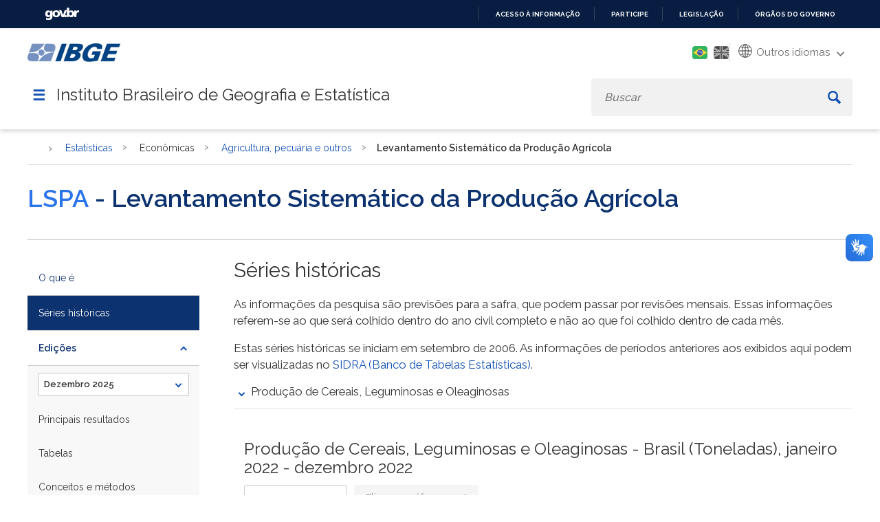

--- FILE ---
content_type: text/html; charset=utf-8
request_url: https://www.ibge.gov.br/estatisticas/economicas/agricultura-e-pecuaria/9201-levantamento-sistematico-da-producao-agricola.html?=&t=series-historicas
body_size: 43733
content:

<!DOCTYPE HTML>

<html lang="pt-BR">

<head>
	<meta name="viewport" content="width=device-width, initial-scale=1.0">
	<meta http-equiv="X-UA-Compatible" content="IE=edge">
  
    <!-- Global site tag (gtag.js) - Google Analytics -->
<link rel="preconnect" crossorigin="crossorigin" href="https://www.googletagmanager.com">
<script async src="https://www.googletagmanager.com/gtag/js?id=UA-285486-1"></script>
<script>
    window.dataLayer = window.dataLayer || [];
    function gtag(){dataLayer.push(arguments);}
    gtag('js', new Date());

    gtag('config', 'UA-285486-1');
    
            gtag('config', 'UA-285486-76', {'groups':'ibgelabs'});
        
</script>
<!-- Fim de Google Analytics -->
<!-- Google Tag Manager -->
<script>(function(w,d,s,l,i){w[l]=w[l]||[];w[l].push({'gtm.start':
new Date().getTime(),event:'gtm.js'});var f=d.getElementsByTagName(s)[0],
j=d.createElement(s),dl=l!='dataLayer'?'&l='+l:'';j.async=true;j.src=
'https://www.googletagmanager.com/gtm.js?id='+i+dl;f.parentNode.insertBefore(j,f);
})(window,document,'script','dataLayer','GTM-5ND2WBQ');</script>
<!-- End Google Tag Manager -->    
	
<!-- Icons -->
<link rel="apple-touch-icon" sizes="57x57" href="/templates/novo_portal_base/imagens/icons/apple-icon-57x57.png">
<link rel="apple-touch-icon" sizes="60x60" href="/templates/novo_portal_base/imagens/icons/apple-icon-60x60.png">
<link rel="apple-touch-icon" sizes="72x72" href="/templates/novo_portal_base/imagens/icons/apple-icon-72x72.png">
<link rel="apple-touch-icon" sizes="76x76" href="/templates/novo_portal_base/imagens/icons/apple-icon-76x76.png">
<link rel="apple-touch-icon" sizes="114x114" href="/templates/novo_portal_base/imagens/icons/apple-icon-114x114.png">
<link rel="apple-touch-icon" sizes="120x120" href="/templates/novo_portal_base/imagens/icons/apple-icon-120x120.png">
<link rel="apple-touch-icon" sizes="144x144" href="/templates/novo_portal_base/imagens/icons/apple-icon-144x144.png">
<link rel="apple-touch-icon" sizes="152x152" href="/templates/novo_portal_base/imagens/icons/apple-icon-152x152.png">
<link rel="apple-touch-icon" sizes="180x180" href="/templates/novo_portal_base/imagens/icons/apple-icon-180x180.png">
<link rel="icon" type="image/png" sizes="192x192"  href="/templates/novo_portal_base/imagens/icons/android-icon-192x192.png">
<link rel="icon" type="image/png" sizes="32x32" href="/templates/novo_portal_base/imagens/icons/favicon-32x32.png">
<link rel="icon" type="image/png" sizes="96x96" href="/templates/novo_portal_base/imagens/icons/favicon-96x96.png">
<link rel="icon" type="image/png" sizes="16x16" href="/templates/novo_portal_base/imagens/icons/favicon-16x16.png">
<link rel="manifest" href="/templates/novo_portal_base/imagens/icons/manifest.json">
<meta name="msapplication-TileColor" content="#00427E">
<meta name="msapplication-TileImage" content="/templates/novo_portal_base/imagens/icons/ms-icon-144x144.png">
<meta name="theme-color" content="#00427E">

<!-- IBGE -->
<!--<link rel="stylesheet" type="text/css" href="https://unpkg.com/purecss@1.0.0/build/base-min.css">
<link rel="stylesheet" type="text/css" href="https://unpkg.com/purecss@1.0.0/build/grids-min.css">
<link rel="stylesheet" type="text/css" href="https://unpkg.com/purecss@1.0.0/build/grids-responsive-min.css">-->      
<!--link rel="stylesheet" href="https://use.fontawesome.com/releases/v5.7.2/css/all.css" 
<link href="https://fonts.googleapis.com/css?family=Open+Sans:400,400i,700" rel="stylesheet">integrity="sha384-fnmOCqbTlWIlj8LyTjo7mOUStjsKC4pOpQbqyi7RrhN7udi9RwhKkMHpvLbHG9Sr" crossorigin="anonymous">-->
<link href="https://fonts.googleapis.com/css?family=Open+Sans:400,400i,700&display=swap" rel="stylesheet">
<link rel="stylesheet" type="text/css" href="/templates/novo_portal_base/css/grid.css">

<link rel="stylesheet" type="text/css" href="/templates/novo_portal_base/css/estilos.min.css?v=14">
<link rel="stylesheet" type="text/css" href="/templates/novo_portal_base/css/menu.min.css?v=1">

<link rel="stylesheet" type="text/css" href="/templates/novo_portal_base/css/estilos_contraste.css?v=1">
<link rel="stylesheet" type="text/css" href="/templates/novo_portal_base/css/menu_contraste.css?v=1">
<link rel="stylesheet" type="text/css" href="/templates/novo_portal_base/css/modulos_contraste.css?v=1">


<!-- JS -->
<script src="/media/util/jquery-3.4.1.min.js"></script>
<script src="/media/util/tool.js"></script>



	<!-- Joomla head elements -->
    <base href="https://www.ibge.gov.br/" />
	<meta http-equiv="content-type" content="text/html; charset=utf-8" />
	<title>Levantamento Sistemático da Produção Agrícola | IBGE</title>
	<link href="https://www.ibge.gov.br/estatisticas/economicas/agricultura-e-pecuaria/9201-levantamento-sistematico-da-producao-agricola.html" rel="canonical" />
	<link href="/media/jui/css/chosen.css?cc7a71386f44fe175139d62eeb831d80" rel="stylesheet" type="text/css" />
	<link href="/html_dev/arvoreJS/dist/themes/default/style.min.css" rel="stylesheet" type="text/css" />
	<script type="application/json" class="joomla-script-options new">{"csrf.token":"68c8140bffe27be66fc36022b636c6e7","system.paths":{"root":"","base":""}}</script>
	<script src="https://www.ibge.gov.br/templates/novo_portal_base/js/gtranslate/dwf.js" data-gt-orig-url="/estatisticas/economicas/agricultura-e-pecuaria/9201-levantamento-sistematico-da-producao-agricola.html?=&amp;t=series-historicas" data-gt-orig-domain="www.ibge.gov.br" data-gt-widget-id="461" defer="defer" type="text/javascript"></script>
	<script type="text/javascript">
window.gtranslateSettings = window.gtranslateSettings || {};window.gtranslateSettings['461'] = {"default_language":"pt","languages":["ar","bg","zh-CN","hr","cs","da","nl","fi","fr","de","el","hi","it","ja","ko","no","pl","pt","ro","ru","es","sv","ca","tl","iw","id","lv","lt","sr","sk","sl","uk","vi","sq","et","gl","hu","mt","th","tr","fa","af","ms","sw","ga","cy","be","is","mk","yi","hy","az","eu","ka","ht","ur","bn","bs","ceb","eo","gu","ha","hmn","ig","jw","kn","km","lo","la","mi","mr","mn","ne","pa","so","ta","te","yo","zu","my","ny","kk","mg","ml","si","st","su","tg","uz","am","co","haw","ku","ky","lb","ps","sm","gd","sn","sd","fy","xh"],"url_structure":"none","wrapper_selector":"#gt-wrapper-461","globe_size":60,"flag_size":24,"flag_style":"2d","custom_domains":null,"float_switcher_open_direction":"top","switcher_open_direction":"bottom","native_language_names":1,"add_new_line":1,"select_language_label":"Select Language","detect_browser_language":0,"custom_css":"","alt_flags":{"pt":"brazil"},"switcher_horizontal_position":"inline","switcher_vertical_position":"inline","horizontal_position":"inline","vertical_position":"inline","flags_location":"https:\/\/www.ibge.gov.br\/media\/mod_gtranslate\/flags\/"};
	</script>
      

</head>

<body>
<!-- Google Tag Manager (noscript) -->
<noscript><iframe src="https://www.googletagmanager.com/ns.html?id=GTM-5ND2WBQ"
height="0" width="0" style="display:none;visibility:hidden"></iframe></noscript>
<!-- End Google Tag Manager (noscript) -->
<!-- INÍCIO DA BARRA DO GOVERNO -->
<!-- <iframe src="/includes/barragov.php" frameborder="0" style="width: 100%; height: 44px; margin: 0; padding: 0;"></iframe> -->
<div class="barra-do-governo" style="position: relative;z-index: 10000000;">
	    <style>
        div.barra-body {
            margin: 0;
            padding: 0;
            height: 44px;
        }
    </style>
    
    <div class="barra-body">

        <div id="barra-brasil" style="background:#7F7F7F; height: 20px; padding:0 0 0 10px;display:block;">
        <ul id="menu-barra-temp" style="list-style:none;">
            <li style="display:inline; float:left;padding-right:10px; margin-right:10px; border-right:1px solid #EDEDED">
                <a href="https://brasil.gov.br" style="font-family:sans,sans-serif; text-decoration:none; color:white;">Portal do Governo Brasileiro</a>
            </li>
        </ul>
        </div>
        <!-- Barra Brasil-->
        <script defer="defer" src="https://www.ibge.gov.br/includes/barraBrasil.js" type="text/javascript"></script>
            
    </div>
 
</div>
<!-- FIM DA BARRA DO GOVERNO -->

<header>
	<div class="envolve_logo desktop-only">	
		<div class="largura-maxima">
			<div class="pure-g">
				<div class="pure-u-md-1-6 pure-u-1">
					<a href="/pt/inicio.html">
						<img src="/templates/novo_portal_base/imagens/logo_mobile.png" class="logo" alt="Logo do IBGE">
					</a>
				</div>
				<div class="header__menu--auxiliar pure-u-md-5-6 pure-u-1">		

					<a class="link-contraste" id="setConstrast">
						<span class="fas fa-adjust" aria-hidden="true"></span>
						<span class="sr-only">Mudar para o modo de alto contraste</span>
					</a>	

					<div class="mod-languages">

	<ul class="lang-inline">
					
			<li  class="lang-active" dir="rtl">
						<a href="/estatisticas/economicas/agricultura-e-pecuaria/9201-levantamento-sistematico-da-producao-agricola.html?lang=pt-BR">
												<img src="/templates/novo_portal_base/imagens/pt_br.png" alt="Português" title="Português" />
										</a>
			</li>
							
			<li  dir="rtl">
						<a href="/en/statistics/economic/agriculture-forestry-and-fishing/17174-systematic-survey-of-agricultural-production.html?lang=en-GB">
												<img src="/templates/novo_portal_base/imagens/en.png" alt="English" title="English" />
										</a>
			</li>
				</ul>

</div>
		

					<div class="gtranslate_wrapper" id="gt-wrapper-461"></div>					<!--<div class="icon_menu_secundario" id="btn-hcontrast"><img src="/templates/novo_portal_base/imagens/icon-contraste.png" alt=""></div>-->
				</div> 
			</div>
			<div class="nav-container pure-g">
					<div class="pure-u-1">
						<a id="nav-toggle" onclick='$(".envolve_menu--principal").toggle(); $(this).toggleClass("active");jQuery("html").toggleClass("noscroll");'>&#9776;</a>
						<h1>Instituto Brasileiro de Geografia e Estatística</h1>
						
						<div id="busca" class="envolve_busca">						
							<div class="search header__busca">
								<form action="/busca.html" method="get" class="form-inline mod-busca-ibge">
									<label style="font-size: 0;" for="mod-search-searchword">Buscar</label><input name="searchword" id="mod-search-searchword" maxlength="200"  type="search" class="header__busca--campo inputbox search-query" placeholder="Buscar" value="" /> <button class="button btn btn-primary header__busca--btn" aria-label="Buscar" onclick="this.form.searchword.focus();"><svg xmlns="http://www.w3.org/2000/svg" viewBox="0 0 15 15"><path class="cls-1" d="M16.3,14.32l-3.84-3.84a5.79,5.79,0,0,0,.88-3.06,5.92,5.92,0,1,0-5.92,5.92,5.79,5.79,0,0,0,3.06-.88l3.84,3.84a.71.71,0,0,0,1,0l1-1A.71.71,0,0,0,16.3,14.32Zm-8.88-3a3.95,3.95,0,1,1,3.95-3.95A4,4,0,0,1,7.42,11.37Z" transform="translate(-1.5 -1.5)"/></svg></button>								</form>
							</div>
						</div>	
					</nav>
				</div>	
			</div>	
		</div>	
	</div>  	
	
	<div class="envolve_logo mobile-only">	
		<div class="largura-maxima">
			<div class="pure-g">
				<div class="pure-u-md-1-6 pure-u-1">
					<a class="logo-mobile" href="/pt/inicio.html" >
						<img src="/templates/novo_portal_base/imagens/logo_mobile.png" class="logo" alt="Logo do IBGE">
					</a>
				</div>
				<div class="header__menu--auxiliar pure-u-md-5-6 pure-u-1">		
					<div class="mod-languages">

	<ul class="lang-inline">
					
			<li  class="lang-active" dir="rtl">
						<a href="/estatisticas/economicas/agricultura-e-pecuaria/9201-levantamento-sistematico-da-producao-agricola.html?lang=pt-BR">
												<img src="/templates/novo_portal_base/imagens/pt_br.png" alt="Português" title="Português" />
										</a>
			</li>
							
			<li  dir="rtl">
						<a href="/en/statistics/economic/agriculture-forestry-and-fishing/17174-systematic-survey-of-agricultural-production.html?lang=en-GB">
												<img src="/templates/novo_portal_base/imagens/en.png" alt="English" title="English" />
										</a>
			</li>
				</ul>

</div>
							
					<div class="gtranslate_wrapper" id="gt-wrapper-461"></div>					<!--<div class="icon_menu_secundario" id="btn-hcontrast"><img src="/templates/novo_portal_base/imagens/icon-contraste.png" alt=""></div>-->
				</div> 
			</div>
			<div class="nav-container pure-g">
					<div class="pure-u-1">
						<a id="nav-toggle" onclick='$(".envolve_menu--principal").toggle(); $(this).toggleClass("active");jQuery("html").toggleClass("noscroll");'>&#9776;</a>
						<h2>Instituto Brasileiro de Geografia e Estatística</h2>
						
						<div id="busca" class="envolve_busca">						
							<div id="btn__busca--mobile" class='mobile-only'>
								<svg id='lupa' xmlns="http://www.w3.org/2000/svg" viewBox="0 0 15 15"><path class="cls-1" d="M16.3,14.32l-3.84-3.84a5.79,5.79,0,0,0,.88-3.06,5.92,5.92,0,1,0-5.92,5.92,5.79,5.79,0,0,0,3.06-.88l3.84,3.84a.71.71,0,0,0,1,0l1-1A.71.71,0,0,0,16.3,14.32Zm-8.88-3a3.95,3.95,0,1,1,3.95-3.95A4,4,0,0,1,7.42,11.37Z" transform="translate(-1.5 -1.5)"></path></svg>
								<svg id='fechar' aria-hidden="true" focusable="false" data-prefix="fas" data-icon="times" class="svg-inline--fa fa-times fa-w-11" role="img" xmlns="http://www.w3.org/2000/svg" viewBox="0 0 352 512"><path fill="currentColor" d="M242.72 256l100.07-100.07c12.28-12.28 12.28-32.19 0-44.48l-22.24-22.24c-12.28-12.28-32.19-12.28-44.48 0L176 189.28 75.93 89.21c-12.28-12.28-32.19-12.28-44.48 0L9.21 111.45c-12.28 12.28-12.28 32.19 0 44.48L109.28 256 9.21 356.07c-12.28 12.28-12.28 32.19 0 44.48l22.24 22.24c12.28 12.28 32.2 12.28 44.48 0L176 322.72l100.07 100.07c12.28 12.28 32.2 12.28 44.48 0l22.24-22.24c12.28-12.28 12.28-32.19 0-44.48L242.72 256z"></path></svg>
							
							</div>
							<div class="search header__busca">
								<form action="/busca.html" method="get" class="form-inline mod-busca-ibge">
									<label style="font-size: 0;" for="mod-search-searchword">Buscar</label><input name="searchword" id="mod-search-searchword" maxlength="200"  type="search" class="header__busca--campo inputbox search-query" placeholder="Buscar" value="" /> <button class="button btn btn-primary header__busca--btn" aria-label="Buscar" onclick="this.form.searchword.focus();"><svg xmlns="http://www.w3.org/2000/svg" viewBox="0 0 15 15"><path class="cls-1" d="M16.3,14.32l-3.84-3.84a5.79,5.79,0,0,0,.88-3.06,5.92,5.92,0,1,0-5.92,5.92,5.79,5.79,0,0,0,3.06-.88l3.84,3.84a.71.71,0,0,0,1,0l1-1A.71.71,0,0,0,16.3,14.32Zm-8.88-3a3.95,3.95,0,1,1,3.95-3.95A4,4,0,0,1,7.42,11.37Z" transform="translate(-1.5 -1.5)"/></svg></button>								</form>
							</div>
						</div>	
					</nav>
				</div>	
			</div>	
		</div>	
	</div>    

    <div class="envolve_menu--principal">		
		<nav id="menu_principal" class="header__menu--principal">
			<div id="titulo_menu_mobile" class="mobile-only"> <span></span></div>
			
<ul class="nav menu top-level-menu">

<li idMenu="1" class="parent nvcls_"><span class="nav-header ">Estatísticas</span><ul class="nav-child"><li idMenu="2" class="parent nvcls_"><span class="nav-header ">Sociais</span><ul class="nav-child"><li idMenu="3" class=" nvcls_"><a href="/estatisticas/sociais/populacao.html" class="header " target="_self" >População</a></li><li idMenu="4" class=" nvcls_"><a href="/estatisticas/sociais/trabalho.html" class="header " target="_self" >Trabalho</a></li><li idMenu="5" class=" nvcls_"><a href="/estatisticas/sociais/educacao.html" class="header " target="_self" >Educação</a></li><li idMenu="6" class=" nvcls_"><a href="/estatisticas/sociais/saude.html" class="header " target="_self" >Saúde</a></li><li idMenu="7" class=" nvcls_"><a href="/estatisticas/sociais/habitacao.html" class="header " target="_self" >Habitação</a></li><li idMenu="8" class=" nvcls_"><a href="/estatisticas/sociais/rendimento-despesa-e-consumo.html" class="header " target="_self" >Rendimento, despesa e consumo</a></li><li idMenu="9" class=" nvcls_"><a href="/estatisticas/sociais/administracao-publica-e-participacao-politica.html" class="header " target="_self" >Administração pública e participação político-social</a></li><li idMenu="10" class=" nvcls_"><a href="/estatisticas/sociais/justica-e-seguranca.html" class="header " target="_self" >Justiça e segurança</a></li><li idMenu="11" class=" nvcls_"><a href="/estatisticas/sociais/protecao-social.html" class="header " target="_self" >Proteção social</a></ul></li><li idMenu="12" class="parent nvcls_subgrupo"><span class="nav-header subgrupo">Econômicas</span><ul class="nav-child"><li idMenu="13" class=" nvcls_"><a href="/estatisticas/economicas/agricultura-e-pecuaria.html" class="header " target="_self" >Agricultura, pecuária e outros</a></li><li idMenu="14" class=" nvcls_"><a href="/estatisticas/economicas/industria.html" class="header " target="_self" >Indústria e Construção</a></li><li idMenu="15" class=" nvcls_"><a href="/estatisticas/economicas/comercio.html" class="header " target="_self" >Comércio</a></li><li idMenu="16" class=" nvcls_"><a href="/estatisticas/economicas/servicos.html" class="header " target="_self" >Serviços</a></li><li idMenu="17" class=" nvcls_"><a href="/estatisticas/economicas/precos-e-custos.html" class="header " target="_self" >Preços e custos</a></li><li idMenu="18" class=" nvcls_"><a href="/estatisticas/economicas/setor-informal.html" class="header " target="_self" >Setor informal</a></li><li idMenu="19" class=" nvcls_"><a href="/estatisticas/economicas/contas-nacionais.html" class="header " target="_self" >Contas nacionais</a></li><li idMenu="20" class=" nvcls_"><a href="/estatisticas/economicas/financas-publicas.html" class="header " target="_self" >Finanças públicas</a></li><li idMenu="21" class=" nvcls_"><a href="/estatisticas/economicas/outras-estatisticas-economicas.html" class="header " target="_self" >Outras estatísticas econômicas </a></ul></li><li idMenu="22" class="parent nvcls_subgrupo"><span class="nav-header subgrupo">Multidomínio</span><ul class="nav-child"><li idMenu="23" class=" nvcls_"><a href="/estatisticas/multidominio/condicoes-de-vida-desigualdade-e-pobreza.html" class="header " target="_self" >Condições de vida, desigualdade e pobreza</a></li><li idMenu="24" class=" nvcls_"><a href="/estatisticas/multidominio/ciencia-tecnologia-e-inovacao.html" class="header " target="_self" >Ciência, Tecnologia e Inovação</a></li><li idMenu="25" class=" nvcls_"><a href="/estatisticas/multidominio/empreendedorismo.html" class="header " target="_self" >Empreendedorismo </a></li><li idMenu="26" class=" nvcls_"><a href="/estatisticas/multidominio/genero.html" class="header " target="_self" >Gênero</a></li><li idMenu="27" class=" nvcls_"><a href="/estatisticas/multidominio/cultura-recreacao-e-esporte.html" class="header " target="_self" >Cultura, recreação e esporte</a></li><li idMenu="28" class=" nvcls_"><a href="/estatisticas/multidominio/turismo.html" class="header " target="_self" >Turismo</a></li><li idMenu="29" class=" nvcls_"><a href="/estatisticas/multidominio/meio-ambiente.html" class="header " target="_self" >Meio ambiente</a></ul></li><li idMenu="30" class="parent nvcls_subgrupo"><span class="nav-header subgrupo">Documentos técnicos</span><ul class="nav-child"><li idMenu="31" class=" nvcls_"><a href="/estatisticas/metodos-e-classificacoes/classificacoes-e-listas-estatisticas.html" class="header " target="_self" >Classificações e listas</a></li><li idMenu="32" class=" nvcls_"><a href="/estatisticas/metodos-e-classificacoes/outros-documentos.html" class="header " target="_self" >Outros documentos</a></ul></li><li idMenu="33" class="parent nvcls_subgrupo"><span class="nav-header subgrupo">Investigações Experimentais</span><ul class="nav-child"><li idMenu="34" class=" nvcls_"><a href="/estatisticas/investigacoes-experimentais/estatisticas-experimentais.html" class="header " target="_self" >Estatísticas Experimentais</a></ul></li><li idMenu="35" class=" nvcls_"><a href="/estatisticas/todos-os-produtos-estatisticas.html" class="header " target="_self" >Todas as Pesquisas e Estudos</a></li><li idMenu="36" class=" nvcls_"><a href="/estatisticas/downloads-estatisticas.html" class="header " target="_self" >Downloads</a></ul></li><li idMenu="37" class="parent nvcls_"><span class="nav-header ">Geociências</span><ul class="nav-child"><li idMenu="38" class="parent nvcls_subgrupo"><span class="nav-header subgrupo">Organização do território</span><ul class="nav-child"><li idMenu="39" class=" nvcls_"><a href="/geociencias/organizacao-do-territorio/estrutura-territorial.html" class="header " target="_self" >Estrutura territorial</a></li><li idMenu="40" class=" nvcls_"><a href="/geociencias/organizacao-do-territorio/malhas-territoriais.html" class="header " target="_self" >Malhas territoriais</a></li><li idMenu="41" class=" nvcls_"><a href="/geociencias/organizacao-do-territorio/divisao-regional.html" class="header " target="_self" >Divisão regional</a></li><li idMenu="42" class=" nvcls_"><a href="/geociencias/organizacao-do-territorio/analises-do-territorio.html" class="header " target="_self" >Análises do território</a></li><li idMenu="43" class=" nvcls_"><a href="/geociencias/organizacao-do-territorio/tipologias-do-territorio.html" class="header " target="_self" >Tipologias do território</a></li><li idMenu="44" class=" nvcls_"><a href="/geociencias/organizacao-do-territorio/redes-e-fluxos-geograficos.html" class="header " target="_self" >Redes e fluxos geográficos</a></ul></li><li idMenu="45" class="parent nvcls_subgrupo"><span class="nav-header subgrupo">Posicionamento geodésico</span><ul class="nav-child"><li idMenu="46" class=" nvcls_"><a href="/geociencias/informacoes-sobre-posicionamento-geodesico/rede-geodesica.html" class="header " target="_self" >Redes Geodésicas</a></li><li idMenu="47" class=" nvcls_"><a href="/geociencias/informacoes-sobre-posicionamento-geodesico/sirgas.html" class="header " target="_self" >SIRGAS</a></li><li idMenu="48" class=" nvcls_"><a href="/geociencias/informacoes-sobre-posicionamento-geodesico/servicos-para-posicionamento-geodesico.html" class="header " target="_self" >Serviços para posicionamento geodésico</a></ul></li><li idMenu="49" class="parent nvcls_subgrupo"><span class="nav-header subgrupo">Atlas</span><ul class="nav-child"><li idMenu="50" class=" nvcls_"><a href="/geociencias/atlas/nacional.html" class="header " target="_self" >Nacional</a></li><li idMenu="51" class=" nvcls_"><a href="/geociencias/atlas/tematicos.html" class="header " target="_self" >Temáticos</a></ul></li><li idMenu="52" class="parent nvcls_subgrupo"><span class="nav-header subgrupo">Modelos digitais de superfície</span><ul class="nav-child"><li idMenu="53" class=" nvcls_"><a href="/geociencias/modelos-digitais-de-superficie/modelos-digitais-de-superficie.html" class="header " target="_self" >Modelos digitais de superfície </a></ul></li><li idMenu="54" class="parent nvcls_subgrupo"><span class="nav-header subgrupo">Cartas e Mapas</span><ul class="nav-child"><li idMenu="55" class=" nvcls_"><a href="/geociencias/cartas-e-mapas/bases-cartograficas-continuas.html" class="header " target="_self" >Bases cartográficas contínuas</a></li><li idMenu="56" class=" nvcls_"><a href="/geociencias/cartas-e-mapas/folhas-topograficas.html" class="header " target="_self" >Folhas topográficas</a></li><li idMenu="57" class=" nvcls_"><a href="/geociencias/cartas-e-mapas/mapas-regionais.html" class="header " target="_self" >Mapas regionais</a></li><li idMenu="58" class=" nvcls_"><a href="/geociencias/cartas-e-mapas/mapas-estaduais.html" class="header " target="_self" >Mapas estaduais</a></li><li idMenu="59" class=" nvcls_"><a href="/geociencias/cartas-e-mapas/mapas-municipais.html" class="header " target="_self" >Mapas municipais</a></li><li idMenu="60" class=" nvcls_"><a href="/geociencias/cartas-e-mapas/mapas-estatisticos.html" class="header " target="_self" >Mapas estatísticos</a></li><li idMenu="61" class=" nvcls_"><a href="/geociencias/cartas-e-mapas/informacoes-ambientais.html" class="header " target="_self" >Brasil: Informações ambientais</a></li><li idMenu="62" class=" nvcls_"><a href="/geociencias/cartas-e-mapas/mapas-de-referencia.html" class="header " target="_self" >Brasil: Mapas de referência</a></li><li idMenu="63" class=" nvcls_"><a href="/geociencias/cartas-e-mapas/sociedade-e-economia.html" class="header " target="_self" >Brasil: Sociedade e economia</a></li><li idMenu="64" class=" nvcls_"><a href="/geociencias/cartas-e-mapas/redes-geograficas.html" class="header " target="_self" >Brasil: Redes geográficas</a></li><li idMenu="65" class=" nvcls_"><a href="/geociencias/cartas-e-mapas/brasil-redes-geodesicas.html" class="header " target="_self" >Brasil: Redes geodésicas</a></ul></li><li idMenu="66" class="parent nvcls_subgrupo"><span class="nav-header subgrupo">Imagens do território</span><ul class="nav-child"><li idMenu="67" class=" nvcls_"><a href="/geociencias/imagens-do-territorio/imagens-corrigidas.html" class="header " target="_self" >Imagens corrigidas</a></ul></li><li idMenu="68" class="parent nvcls_subgrupo"><span class="nav-header subgrupo">Informações ambientais</span><ul class="nav-child"><li idMenu="69" class=" nvcls_"><a href="/geociencias/informacoes-ambientais/estatisticas-e-indicadores-ambientais.html" class="header " target="_self" >Estatísticas e Indicadores Ambientais</a></li><li idMenu="70" class=" nvcls_"><a href="/geociencias/informacoes-ambientais/estudos-ambientais.html" class="header " target="_self" >Estudos ambientais</a></li><li idMenu="71" class=" nvcls_"><a href="/geociencias/informacoes-ambientais/cobertura-e-uso-da-terra.html" class="header " target="_self" >Cobertura e uso da terra</a></li><li idMenu="72" class=" nvcls_"><a href="/geociencias/informacoes-ambientais/biodiversidade.html" class="header " target="_self" >Biodiversidade</a></li><li idMenu="73" class=" nvcls_"><a href="/geociencias/informacoes-ambientais/climatologia.html" class="header " target="_self" >Climatologia</a></li><li idMenu="74" class=" nvcls_"><a href="/geociencias/informacoes-ambientais/geologia.html" class="header " target="_self" >Geologia</a></li><li idMenu="75" class=" nvcls_"><a href="/geociencias/informacoes-ambientais/geomorfologia.html" class="header " target="_self" >Geomorfologia</a></li><li idMenu="76" class=" nvcls_"><a href="/geociencias/informacoes-ambientais/pedologia.html" class="header " target="_self" >Pedologia</a></li><li idMenu="77" class=" nvcls_"><a href="/geociencias/informacoes-ambientais/vegetacao.html" class="header " target="_self" >Vegetação</a></ul></li><li idMenu="78" class="parent nvcls_subgrupo"><span class="nav-header subgrupo">Métodos e documentos de referência</span><ul class="nav-child"><li idMenu="79" class=" nvcls_"><a href="/geociencias/metodos-e-outros-documentos-de-referencia/normas.html" class="header " target="_self" >Normas</a></li><li idMenu="80" class=" nvcls_"><a href="/geociencias/metodos-e-outros-documentos-de-referencia/revista-e-manuais-tecnicos.html" class="header " target="_self" >Revista e manuais técnicos</a></li><li idMenu="81" class=" nvcls_"><a href="/geociencias/metodos-e-outros-documentos-de-referencia/vocabulario-e-glossarios.html" class="header " target="_self" >Vocabulário e glossários</a></li><li idMenu="82" class=" nvcls_"><a href="/geociencias/metodos-e-outros-documentos-de-referencia/outros-documentos-tecnicos-geo.html" class="header " target="_self" >Outros documentos técnicos</a></ul></li><li idMenu="83" class="parent nvcls_subgrupo"><span class="nav-header subgrupo">Investigações Experimentais</span><ul class="nav-child"><li idMenu="84" class=" nvcls_"><a href="/geociencias/investigacoes-experimentais-geo/informacoes-geocientificas-experimentais.html" class="header " target="_self" >Informações Geocientíficas Experimentais</a></ul></li><li idMenu="85" class=" nvcls_"><a href="/geociencias/todos-os-produtos-geociencias.html" class="header " target="_self" >Todos os Produtos</a></li><li idMenu="86" class=" nvcls_"><a href="/geociencias/downloads-geociencias.html" class="header " target="_self" >Downloads</a></ul></li><li idMenu="87" class=" nvcls_"><a href="/indicadores.html?view=default" class="header " target="_self" >Painel de Indicadores</a></li><li idMenu="88" class=" nvcls_"><a href="/cidades-e-estados.html?view=municipio" class="header " target="_self" >Cidades e Estados</a></li><li idMenu="89" class="parent nvcls_"><span class="nav-header ">Nossos Sites</span><ul class="nav-child"><li idMenu="90" class=" nvcls__blank"><a href="http://agenciadenoticias.ibge.gov.br/" class="header _blank" target="_blank" rel="noopener">Agência de Notícias</a></li><li idMenu="91" class=" nvcls__blank"><a href="http://biblioteca.ibge.gov.br/" class="header _blank" target="_blank" rel="noopener">Biblioteca</a></li><li idMenu="92" class=" nvcls_pure-menu-link"><a href="http://respondendo.ibge.gov.br/" class="header pure-menu-link" target="_blank" rel="noopener">Respondendo</a></li><li idMenu="93" class=" nvcls_pure-menu-link"><a href="https://sidra.ibge.gov.br/" class="header pure-menu-link" target="_blank" rel="noopener">Sidra</a></li><li idMenu="94" class=" nvcls_pure-menu-link"><a href="https://portaldemapas.ibge.gov.br/portal.php" class="header pure-menu-link" target="_blank" rel="noopener">Portal de Mapas</a></li><li idMenu="95" class=" nvcls_pure-menu-link"><a href="https://cidades.ibge.gov.br/" class="header pure-menu-link" target="_blank" rel="noopener">Cidades@</a></li><li idMenu="96" class=" nvcls_"><a href="https://educa.ibge.gov.br" class="header " target="_blank" rel="noopener">IBGEeduca</a></li><li idMenu="97" class=" nvcls_"><a href="https://atlasescolar.ibge.gov.br/" class="header " target="_blank" rel="noopener">Atlas Geográfico Escolar</a></li><li idMenu="98" class=" nvcls_"><a href="/portal-nossos-sites/nossos-sites.html" class="header " target="_self" >Outros Sites</a></ul></li><li idMenu="99" class=" nvcls_"><a href="/calendario/mensal.html" class="header " target="_self" >Próximas Divulgações</a><li idMenu="106" class=" nvcls_"><a href="https://www.gov.br/pt-br/orgaos/fundacao-instituto-brasileiro-de-geografia-e-estatistica" class="header " target="_blank" rel="noopener">Serviços</a><li idMenu="108" class="parent nvcls_"><span class="nav-header ">Acesso à Informação</span><ul class="nav-child"><li idMenu="109" class=" nvcls_not-parent"><a href="/acesso-informacao/institucional/o-ibge.html" class="header not-parent" target="_self" >Institucional</a><li idMenu="125" class=" nvcls_not-parent"><a href="/acesso-informacao/acoes-e-programas.html" class="header not-parent" target="_self" >Ações e Programas</a><li idMenu="140" class=" nvcls_"><a href="/acesso-informacao/participacao-social.html" class="header " target="_self" >Participação Social</a><li idMenu="142" class=" nvcls_"><a href="/acesso-informacao/auditorias.html" class="header " target="_self" >Auditorias</a></li><li idMenu="143" class=" nvcls_"><a href="/acesso-informacao/convenios.html" class="header " target="_self" >Convênios e Transferências</a></li><li idMenu="144" class=" nvcls_"><a href="/acesso-informacao/receita-despesas.html" class="header " target="_self" >Receitas e Despesas</a></li><li idMenu="145" class=" nvcls_not-parent"><a href="/acesso-informacao/licitacoes-e-contratos.html" class="header not-parent" target="_self" >Licitações e Contratos</a><li idMenu="152" class=" nvcls_"><a href="/acesso-informacao/recursos-humanos.html" class="header " target="_self" >Servidores</a></li><li idMenu="153" class=" nvcls_"><a href="/acesso-informacao/informacoes-classificadas.html" class="header " target="_self" >Informações Classificadas</a></li><li idMenu="154" class=" nvcls_"><a href="/acesso-informacao/termos-de-execucao-descentralizada.html" class="header " target="_self" >Termos de Execução Descentralizada</a></li><li idMenu="155" class=" nvcls_"><a href="/acesso-informacao/acordos-de-cooperacao-tecnica.html" class="header " target="_self" >Acordos de Cooperação Técnica</a></li><li idMenu="156" class=" nvcls_"><a href="/acesso-informacao/protocolos-de-intencoes.html" class="header " target="_self" >Protocolos de Intenções</a></li><li idMenu="157" class=" nvcls_"><a href="/acesso-informacao/atendimento.html" class="header " target="_self" >Serviço de Informação ao Cidadão (SIC)</a></li><li idMenu="158" class=" nvcls_"><a href="/acesso-informacao/transparencia-e-prestacao-de-contas.html" class="header " target="_self" >Transparência e Prestação de Contas</a></li><li idMenu="159" class=" nvcls_"><a href="/acesso-informacao/perguntas-frequentes.html" class="header " target="_self" >Perguntas Frequentes</a></li><li idMenu="160" class=" nvcls_"><a href="/acesso-informacao/dados-abertos.html" class="header " target="_self" >Dados Abertos</a></li><li idMenu="161" class=" nvcls_"><a href="/acesso-informacao/tratamento-de-dados-pessoais.html" class="header " target="_self" >Tratamento de Dados Pessoais</a></li><li idMenu="162" class=" nvcls_"><a href="/acesso-informacao/atos-normativos.html" class="header " target="_self" >Atos Normativos</a></li><li idMenu="163" class=" nvcls_"><a href="/acesso-informacao/sala-de-acesso-a-dados-restritos.html" class="header " target="_self" >Sala de Acesso a Dados Restritos</a></li><li idMenu="164" class=" nvcls_"><a href="/acesso-informacao/estatisticas.html" class="header " target="_self" >Estatísticas</a></li><li idMenu="165" class="parent nvcls_"><a href="/acesso-informacao/cpnu.html" class="header " target="_self" >Concurso Público Nacional Unificado - 2024</a><ul class="nav-child"><li idMenu="166" class=" nvcls_"><a href="/acesso-informacao/cpnu/terceira-etapa.html" class="header " target="_self" >Terceira etapa do CPNU: exclusiva para o cargo de pesquisador</a></li><li idMenu="167" class=" nvcls_"><a href="/acesso-informacao/cpnu/duvidas-gerais.html" class="header " target="_self" >Dúvidas gerais</a></li><li idMenu="168" class=" nvcls_"><a href="/acesso-informacao/cpnu/convocacao.html" class="header " target="_self" >Convocação</a></li><li idMenu="169" class=" nvcls_"><a href="/acesso-informacao/cpnu/1a-convocacao.html" class="header " target="_self" >1ª Convocação</a></li><li idMenu="170" class=" nvcls_"><a href="/acesso-informacao/cpnu/2a-convocacao.html" class="header " target="_self" >2ª Convocação</a></li></ul>
		</nav>
	</div>        
</header> 

<!-- Inicio conteudo -->
    <main class="conteudo pure-g">      

        <!-- Exibicao erro servico -->
        <div id="container-erro-servico" class="erro-servico">
            <div class="largura-maxima">
                <p class="erro-servico-label">Nossos serviços estão apresentando instabilidade no momento. Algumas informações podem não estar disponíveis.</p>
                <div id="descricao-erro"></div>
            </div>
        </div>
    


        
                <div id="breadcrumbs" class="conteudo__interna__breadcrumb pure-u-1 pure-u-md-1">
                    <div aria-label="Novo Portal - Breadcrumbs - Global" role="navigation">
	<ul itemscope itemtype="https://schema.org/BreadcrumbList" class="breadcrumb breadcrumb__itens">
					<li class="active">
				<span class="divider icon-location"></span>
			</li>
		
						<li itemprop="itemListElement" itemscope itemtype="https://schema.org/ListItem">
											<a itemprop="item" href="/" class="pathway"><span itemprop="name">Página Principal</span></a>
					
											<span class="divider">
							<img src="/media/system/images/arrow.png" alt="" />						</span>
										<meta itemprop="position" content="1">
				</li>
							<li itemprop="itemListElement" itemscope itemtype="https://schema.org/ListItem">
											<a itemprop="item" href="/estatisticas/todos-os-produtos-estatisticas.html" class="pathway"><span itemprop="name">Estatísticas</span></a>
					
											<span class="divider">
							<img src="/media/system/images/arrow.png" alt="" />						</span>
										<meta itemprop="position" content="2">
				</li>
							<li itemprop="itemListElement" itemscope itemtype="https://schema.org/ListItem">
											<a itemprop="item" href="#" class="pathway nolink"><span itemprop="name">Econômicas</span></a>
					
											<span class="divider">
							<img src="/media/system/images/arrow.png" alt="" />						</span>
										<meta itemprop="position" content="3">
				</li>
							<li itemprop="itemListElement" itemscope itemtype="https://schema.org/ListItem">
											<a itemprop="item" href="/estatisticas/economicas/agricultura-e-pecuaria.html" class="pathway"><span itemprop="name">Agricultura, pecuária e outros</span></a>
					
											<span class="divider">
							<img src="/media/system/images/arrow.png" alt="" />						</span>
										<meta itemprop="position" content="4">
				</li>
							<li itemprop="itemListElement" itemscope itemtype="https://schema.org/ListItem" class="active">
					<span itemprop="name">
						NP-Levantamento Sistemático da Produção Agrícola					</span>
					<meta itemprop="position" content="5">
				</li>
				</ul>
</div>

                </div>

                            <section class=" pure-u-1 ">
                    <div class="envolve_titulo">
	<div class="largura-maxima">
		<div class="pure-g">
			<div class="conteudo__interna__titulo pure-u-1">
									<h2>
						<span class='productTitle'><span class="tit-sigla">LSPA</span> - Levantamento Sistemático da Produção Agrícola</span>					</h2>
							</div>
		</div>
	</div>
</div>

<div class="envolve_conteudo pure-u-1">
	<div class="largura-maxima">
		<div class="pure-g">
			<!--        MENU DE LINKS LATERAL ESQUERDO           -->

<aside class="submenu pure-u-1 pure-u-md-1-4">
        <div id="openSubmenu" class="conteudo__submenu-mobile mobile-only">
            <span>Menu do produto</span>
        </div>
        <div class="conteudo__submenu__group"> 
        <div id="page-submenu" class="conteudo__submenu">
            <ul class="submenu__fechar mobile-only">
                <li id="closeSubmenu">
                    <i class="fa fa-chevron-left"></i>Voltar
                </li>
            </ul>
            <ul id="menu_lateral_esquerdo" class="aside__submenu menu_lateral_esquerdo">
                <li class='menu_lateral_esquerdo_link ' data-ref='o-que-e'><a>O que é</a></li><li class='menu_lateral_esquerdo_link active' data-ref='series-historicas'><a>Séries históricas</a></li><li class='menu_lateral_esquerdo_link--tem_submenu menu_lateral_agregador_edicoes'><a>Edições</a><ul class='menu_lateral_esquerdo_submenu'>                        
                        <li>
                            <form id="filtro-edicoes_9201" name="submit" action="" method="get" class="filtro__edicoes">
                                <select id="edicao_9201" name="edicao" onchange="changeEdicao(this);" class="edicao__chosen">
                                    <option label="Selecione"></option>
                                    </optgroup>                                        <option value="https://www.ibge.gov.br/estatisticas/economicas/agricultura-e-pecuaria/9201-levantamento-sistematico-da-producao-agricola.html?edicao=45671" selected >Dezembro 2025</option>
                                    
                                    </optgroup>                                        <option value="https://www.ibge.gov.br/estatisticas/economicas/agricultura-e-pecuaria/9201-levantamento-sistematico-da-producao-agricola.html?edicao=45454"  >Novembro 2025</option>
                                    
                                    </optgroup>                                        <option value="https://www.ibge.gov.br/estatisticas/economicas/agricultura-e-pecuaria/9201-levantamento-sistematico-da-producao-agricola.html?edicao=45099"  >Outubro 2025</option>
                                    
                                    </optgroup>                                        <option value="https://www.ibge.gov.br/estatisticas/economicas/agricultura-e-pecuaria/9201-levantamento-sistematico-da-producao-agricola.html?edicao=44763"  >Setembro 2025</option>
                                    
                                    </optgroup>                                        <option value="https://www.ibge.gov.br/estatisticas/economicas/agricultura-e-pecuaria/9201-levantamento-sistematico-da-producao-agricola.html?edicao=44439"  >Agosto 2025</option>
                                    
                                    </optgroup>                                        <option value="https://www.ibge.gov.br/estatisticas/economicas/agricultura-e-pecuaria/9201-levantamento-sistematico-da-producao-agricola.html?edicao=44206"  >Julho 2025</option>
                                    
                                    </optgroup>                                        <option value="https://www.ibge.gov.br/estatisticas/economicas/agricultura-e-pecuaria/9201-levantamento-sistematico-da-producao-agricola.html?edicao=43941"  >Junho 2025</option>
                                    
                                    </optgroup>                                        <option value="https://www.ibge.gov.br/estatisticas/economicas/agricultura-e-pecuaria/9201-levantamento-sistematico-da-producao-agricola.html?edicao=43658"  >Maio 2025</option>
                                    
                                    </optgroup>                                        <option value="https://www.ibge.gov.br/estatisticas/economicas/agricultura-e-pecuaria/9201-levantamento-sistematico-da-producao-agricola.html?edicao=43387"  >Abril 2025</option>
                                    
                                    </optgroup>                                        <option value="https://www.ibge.gov.br/estatisticas/economicas/agricultura-e-pecuaria/9201-levantamento-sistematico-da-producao-agricola.html?edicao=43088"  >Março 2025</option>
                                    
                                    </optgroup>                                        <option value="https://www.ibge.gov.br/estatisticas/economicas/agricultura-e-pecuaria/9201-levantamento-sistematico-da-producao-agricola.html?edicao=42834"  >Fevereiro 2025</option>
                                    
                                    </optgroup>                                        <option value="https://www.ibge.gov.br/estatisticas/economicas/agricultura-e-pecuaria/9201-levantamento-sistematico-da-producao-agricola.html?edicao=42672"  >Janeiro 2025</option>
                                    
                                    </optgroup>                                        <option value="https://www.ibge.gov.br/estatisticas/economicas/agricultura-e-pecuaria/9201-levantamento-sistematico-da-producao-agricola.html?edicao=20757"  >Edições anteriores </option>
                                    
                                                                    </select>
                            </form>
                        </li>
                        <li class='menu_lateral_esquerdo_link ' data-ref='destaques'><a>Principais resultados</a></li><li class='menu_lateral_esquerdo_link ' data-ref='resultados'><a>Tabelas</a></li><li class='menu_lateral_esquerdo_link ' data-ref='conceitos-e-metodos'><a>Conceitos e métodos</a></li><li class='menu_lateral_esquerdo_link ' data-ref='publicacoes'><a>Publicações</a></li></ul></li><input type="hidden" id="abaAtual" name="t" value="series-historicas" /><li class='menu_lateral_esquerdo_link ' data-ref='downloads'><a>Downloads</a></li><li class='menu_lateral_esquerdo_link ' data-ref='notas-tecnicas'><a>Informações técnicas</a></li><li class='menu_lateral_esquerdo_link ' data-ref='noticias-e-releases'><a>Notícias e Releases</a></li><li class='menu_lateral_esquerdo_link--tem_submenu submenu-outros-itens'><a>Outras informações</a><ul class='menu_lateral_esquerdo_submenu'><li class='menu_lateral_esquerdo_link ' data-ref='calendario'><a>Calendário</a></li><li class='menu_lateral_esquerdo_link ' data-ref='erramos'><a>Erramos</a></li><li class='menu_lateral_esquerdo_link ' data-ref='portaria-de-precedencia'><a>Portaria de precedência</a></li><li class='menu_lateral_esquerdo_sistemas_geo menu_lateral_esquerdo_link ' data-ref='legislacao-relacionada'><a>Legislação relacionada</a></li></ul></li><li class='menu_lateral_esquerdo_link ' data-ref='outros-links'><a>Links</a></li>            </ul>
        </div>
	</div>
</aside>
<!--        MENU DE LINKS LATERAL ESQUERDO           -->
			<!-- INÍCIO CONTEÚDO ARTIGO PERSONALIZADO -->
			<section id="conteudo_ibge" class="conteudo__interna produto pure-u-1 pure-u-lg-3-4 ">

				<div id='destaques' class='produto-section produto__destaques'><h3>Principais resultados<small> - Dezembro 2025</small></h3><div id="seriehistorica201711282653945" data-formquery="eyJ0YWJsZWlkIjoiMTg4IiwidmFyaWF2ZWwiOiIzNiIsInBlcmlvZG8iOiIyMDI1MTIiLCJ0ZXJyaXRvcmlvIjpbIjEtMSJdLCJjYXRlZ29yaWEiOlsiMCIsIjEiLCI1IiwiMTQiLCIxNSIsIjE2IiwiMjciLCIyOSJdfQ==" data-searchquery="[base64]" data-regioes="[base64]" data-pivotparams="[base64]" data-tablealias="[base64]">
<p class="sidraHolder">#seriehistorica201711282653945</p>
</div>
<div id="seriehistorica20171128282188" data-formquery="eyJ0YWJsZWlkIjoiMTYxOCIsInZhcmlhdmVsIjoiMzUiLCJwZXJpb2RvIjoiMjAyNTEyIiwidGVycml0b3JpbyI6WyIxLTEiXSwiY2F0ZWdvcmlhIjpbIjAiLCIxIiwiNyIsIjE2IiwiMTciLCIxOCIsIjI5IiwiMzEiXX0=" data-searchquery="[base64]" data-regioes="[base64]" data-pivotparams="[base64]" data-tablealias="[base64]">
<p class="sidraHolder">#seriehistorica20171128282188</p>
</div><hr />
<p style="font-size: 12px; line-height: 16px; margin-top: -15px;">O IBGE adota uma política de revisão de dados divulgados desta operação estatística. Por revisão de dados entende-se toda e qualquer revisão programada de dados numéricos, em que são disponibilizadas novas informações que não estavam acessíveis quando da primeira divulgação, tais como: um dado tardio que substitui uma não resposta; ou um dado corrigido pelo próprio informante; ou um conjunto de dados que foi submetido a processo de crítica e imputação. Para informações mais detalhadas sobre a política de revisão de dados divulgados das operações estatísticas do IBGE,  consultar a relação das pesquisas conjunturais, estruturais e especiais realizadas pelo Instituto, com o respectivo procedimento de revisão adotado, no endereço: <a href="https://biblioteca.ibge.gov.br/index.php/biblioteca-catalogo?view=detalhes&amp;id=2101637" target="_blank" rel="noopener noreferrer">https://biblioteca.ibge.gov.br/index.php/biblioteca-catalogo?view=detalhes&amp;id=2101637</a>.</p></div><div id='resultados' class='produto-section produto__resultados'><h3>Tabelas<small> - Dezembro 2025</small></h3><ul class='hide produto__resultados_indice'><li data-id=45672><a href='https://www.ibge.gov.br/estatisticas/economicas/agricultura-e-pecuaria/9201-levantamento-sistematico-da-producao-agricola.html?=&t=series-historicas#202512lsparesultados'>-#202512lsparesultados</a></li></ul><h4 id='202512lsparesultados' data-id='45672'></h4><p><strong>Tabela 1</strong><span> </span>- Área, Produção e Rendimento Médio - Confronto das estimativas - Brasil (<strong><a href="https://ftp.ibge.gov.br/Producao_Agricola/Levantamento_Sistematico_da_Producao_Agricola_[mensal]/Tabelas_xls/2025/lspa_202512_01.xls">xls</a></strong>)</p>
<p><strong>Tabela 2</strong><span> </span>- Área, Produção e Rendimento Médio - Confronto das safras de 2024 e das estimativas para 2025 - Brasil (<strong><a href="https://ftp.ibge.gov.br/Producao_Agricola/Levantamento_Sistematico_da_Producao_Agricola_[mensal]/Tabelas_xls/2025/lspa_202512_02.xls">xls</a></strong>)</p>
<p><strong>Tabela 3</strong><span> </span>- Área de Cereais, Leguminosas e Oleaginosas - Comparação entre as safras 2024 e 2025 - Brasil e Grandes Regiões (<strong><a href="https://ftp.ibge.gov.br/Producao_Agricola/Levantamento_Sistematico_da_Producao_Agricola_[mensal]/Tabelas_xls/2025/lspa_202512_03.xls">xls</a></strong>)</p>
<p><strong>Tabela 4</strong><span> </span>- Produção de Cereais, Leguminosas e Oleaginosas - Comparação entre as safras 2024 e 2025 - <span>Brasil e Grandes Regiões</span> (<strong><a href="https://ftp.ibge.gov.br/Producao_Agricola/Levantamento_Sistematico_da_Producao_Agricola_[mensal]/Tabelas_xls/2025/lspa_202512_04.xls">xls</a></strong>)</p>
<p><strong>Tabela 5</strong><span> </span>- Área e Produção de Cereais, Leguminosas e Oleaginosas - Brasil, Grandes Regiões e Unidades da Federação (<strong><a href="https://ftp.ibge.gov.br/Producao_Agricola/Levantamento_Sistematico_da_Producao_Agricola_[mensal]/Tabelas_xls/2025/lspa_202512_05.xls">xls</a></strong>)</p>
<p><strong>Tabela 6</strong><span> </span>- Área e Produção de Cerais, Leguminosas e Oleaginosas - Segundo os Produtos Agrícolas - Brasil (<strong><a href="https://ftp.ibge.gov.br/Producao_Agricola/Levantamento_Sistematico_da_Producao_Agricola_[mensal]/Tabelas_xls/2025/lspa_202512_06.xls">xls</a></strong>)</p>
<h4></h4>
<h4>Prognóstico da produção agrícola, dos principais produtos, para safra 2026 - comparativo entre as safras 2025 e as estimativas para 2026 - Brasil - Dezembro 2025</h4>
<p><strong>Tabela 7</strong> - Área (<strong><a href="https://ftp.ibge.gov.br/Producao_Agricola/Levantamento_Sistematico_da_Producao_Agricola_[mensal]/Tabelas_xls/2025/lspa_202512_07.xls">xls</a></strong>)</p>
<p><strong>Tabela 8</strong> - Produção (<strong><a href="https://ftp.ibge.gov.br/Producao_Agricola/Levantamento_Sistematico_da_Producao_Agricola_[mensal]/Tabelas_xls/2025/lspa_202512_08.xls">xls</a></strong>)</p>
<p><strong>Tabela 9</strong> - Rendimento Médio (<strong><a href="https://ftp.ibge.gov.br/Producao_Agricola/Levantamento_Sistematico_da_Producao_Agricola_[mensal]/Tabelas_xls/2025/lspa_202512_09.xls">xls</a></strong>)</p>
<p><strong>Tabela 10</strong> - Produção de cereais, leguminosas e oleaginosas (<strong><a href="https://ftp.ibge.gov.br/Producao_Agricola/Levantamento_Sistematico_da_Producao_Agricola_[mensal]/Tabelas_xls/2025/lspa_202512_10.xls">xls</a></strong>)</p>
<h4></h4>
<h4>Comparativo entre prognósticos Novembro/Dezembro</h4>
<p><strong>Tabela 11</strong> - Área (<strong><a href="https://ftp.ibge.gov.br/Producao_Agricola/Levantamento_Sistematico_da_Producao_Agricola_[mensal]/Tabelas_xls/2025/lspa_202512_11.xls">xls</a></strong>)</p>
<p><strong>Tabela 12</strong> - Produção (<strong><a href="https://ftp.ibge.gov.br/Producao_Agricola/Levantamento_Sistematico_da_Producao_Agricola_[mensal]/Tabelas_xls/2025/lspa_202512_12.xls">xls</a></strong>)</p>
<p><strong>Tabela 13</strong> - Rendimento médio (<strong><a href="https://ftp.ibge.gov.br/Producao_Agricola/Levantamento_Sistematico_da_Producao_Agricola_[mensal]/Tabelas_xls/2025/lspa_202512_13.xls">xls</a></strong>)</p>
<p></p>
<p><a href="https://sidra.ibge.gov.br/tabela/6588" target="_blank" rel="noopener noreferrer"><strong>Série Histórica</strong></a> (a partir de 2006)</p><hr />
<p style="font-size: 12px; line-height: 16px; margin-top: -15px;">O IBGE adota uma política de revisão de dados divulgados desta operação estatística. Por revisão de dados entende-se toda e qualquer revisão programada de dados numéricos, em que são disponibilizadas novas informações que não estavam acessíveis quando da primeira divulgação, tais como: um dado tardio que substitui uma não resposta; ou um dado corrigido pelo próprio informante; ou um conjunto de dados que foi submetido a processo de crítica e imputação. Para informações mais detalhadas sobre a política de revisão de dados divulgados das operações estatísticas do IBGE,  consultar a relação das pesquisas conjunturais, estruturais e especiais realizadas pelo Instituto, com o respectivo procedimento de revisão adotado, no endereço: <a href="https://biblioteca.ibge.gov.br/index.php/biblioteca-catalogo?view=detalhes&amp;id=2101637" target="_blank" rel="noopener noreferrer">https://biblioteca.ibge.gov.br/index.php/biblioteca-catalogo?view=detalhes&amp;id=2101637</a>.</p></div><div id='conceitos-e-metodos' class='produto-section produto__conceitosemetodos'><h3>Conceitos e métodos<small> - Dezembro 2025</small></h3><div><p>As informações a seguir descrevem os metadados estatísticos, que são o conjunto de conceitos, métodos e aspectos relacionados às estatísticas, e são informações necessárias para compreender as características e a qualidade das estatísticas e interpretá-las corretamente. </p><h4 class="accordion active">Informações Gerais</h4><div class="panel"><h6>Objetivo</h6>Fornecer informações estatísticas sobre o plantio, colheita, produção e rendimento médio, de forma sistemática, para os principais produtos das lavouras permanentes e temporárias.  É uma pesquisa de previsão e acompanhamento das variáveis área, produção e rendimento médio de 25 importantes produtos agrícolas, desde a fase de intenção de plantio até o final da colheita, de cada cultura investigada dentro do ano civil corrente e prognóstico da safra subsequente.  <h6>Tipo de operação estatística </h6>Pesquisa agrícola<h6>Tipo de dados</h6>Dados de pesquisa subjetiva<h6>Periodicidade de divulgação </h6>Mensal<h6>População-alvo </h6>A população alvo é o conjunto de Unidades da Federação que informam os produtos levantados pela Pesquisa.</div><h4 class="accordion">Metodologia</h4><div class="panel">Os dados são obtidos mensalmente pela rede de coleta do IBGE, por meio das Reuniões Municipais de Estatísticas Agropecuárias  (REAGRO Municipal) ou das Reuniões Regionais de Estatísticas Agropecuárias  (REAGRO Regional), constituídas por técnicos do IBGE e de outros órgãos que atuam na área, produtores e outros colaboradores, bem como por representantes técnicos de entidades públicas e privadas que participam das Reuniões Estaduais de Estatísticas Agropecuárias  (REAGRO Estadual ). Os dados oriundos das comissões são analisados, em nível estadual, na Reagro Estadual e, posteriormente, submetidos à aprovação na Reunião Nacional de Estatísticas Agropecuárias  (REAGRO Nacional) em nível federal. Baseada na estatística conjuntural de safra agrícola, incluindo estimativas de previsão e observação da produção.  O dado levantado é fruto da colaboração de um grande número de instituições públicas e privadas, sendo que grande parte dos principais usuários dos agregados obtidos participa da geração dessas mesmas estatísticas como fonte de informação primária. A Pesquisa estatística está assentada fundamentalmente nos métodos denominados de "tradicional", "indireto" ou "subjetivo", que envolvem especialmente o conhecimento de informantes qualificados e a avaliação técnica dos cultivos, muito embora para vários produtos e/ou região se alimentem também de outras formas de acompanhamento de maior precisão, como levantamentos em nível de produtor, registros privados e administrativos, dependendo da importância da cultura, nível de organização local e disponibilidade de informantes e informações. Essas estatísticas de previsão e acompanhamento de safra são, de uma maneira geral, traduzidas em dados de área de plantio e colheita, rendimento e produção, tendo como unidade de investigação o município.<h6>Técnica de coleta: </h6>PAPI - Entrevista pessoal com questionário em papel, Consulta a especialistas ou registros</div><h4 class="accordion">Temas</h4><div class="panel"><h6>Temas e subtemas </h6>Estatísticas econômicas setoriais, Agricultura, pecuária, produção florestal, pesca e aquicultura<h6>Principais variáveis </h6> área plantada ou a ser plantada (hectare)<br />
 área destinada a colheita (hectare)<br />
 área colhida (hectare)<br />
 produção esperada (tonelada)<br />
 produção obtida (tonelada)<br />
 rendimento médio esperado (kg/ha)<br />
 rendimento médio obtido (kg/ha)<br />
<br />
Produtos das Lavouras Temporárias:  algodão herbáceo (em caroço); amendoim (em casca) - 1ª safra e 2ª safra; arroz (em casca); aveia (em grão); batata-inglesa - 1ª safra, 2ª safra e 3ª safra; cana-de-açúcar; centeio (em grão); cevada (em grão); feijão (em grão) - 1ª safra, 2ª safra e 3ª safra; fumo (em folha); girassol (em grão); mamona; mandioca; milho (em grão) - 1ª safra e 2ª safra; soja (em grão); sorgo (em grão); tomate; trigo (em grão); triticale (em grão).<br />
<br />
Produtos das Lavouras Permanentes: banana; cacau (em amêndoa); café (em grão); castanha-de-caju; laranja; uva. <br />
</div><h4 class="accordion">Unidades de informação </h4><div class="panel"><h6>Unidade de investigação </h6>Município<h6>Unidade de análise </h6>Unidade da Federação <h6>Unidade informante  </h6>Pessoa, Empresa, Entidade sem fins lucrativos, Estabelecimento, Órgão da Administração Pública.</div><h4 class="accordion">Períodos de referência </h4><div class="panel">Ano - 01/01/2025 a 31/12/2025</div><h4 class="accordion">Disseminação </h4><div class="panel"><h6>Formas de disseminação </h6>Publicação Digital (online), Banco de Dados Agregados - SIDRA<h6>Nível de desagregação geográfica </h6>Unidade da Federação<h6>Nível de divulgação </h6>As informações são divulgadas para Brasil, Grandes Regiões e Unidades da Federação.</div><h4 class="accordion">Instrumentos de coleta</h4><div class="panel">				<a href="http://biblioteca.ibge.gov.br/visualizacao/instrumentos_de_coleta/doc2644.pdf" target="_blank" rel="noopener noreferrer">LSPA - Acompanhamento conjuntural</a>

			<br>				<a href="http://biblioteca.ibge.gov.br/visualizacao/instrumentos_de_coleta/doc2679.pdf" target="_blank" rel="noopener noreferrer">LSPA - Manual de Instruções</a>

			<br>				<a href="http://biblioteca.ibge.gov.br/visualizacao/instrumentos_de_coleta/doc2642.pdf" target="_blank" rel="noopener noreferrer">LSPA - Questionário de culturas permanentes</a>

			<br>				<a href="http://biblioteca.ibge.gov.br/visualizacao/instrumentos_de_coleta/doc2643.pdf" target="_blank" rel="noopener noreferrer">LSPA - Questionário de culturas temporárias</a>

			<br>				<a href="http://biblioteca.ibge.gov.br/visualizacao/instrumentos_de_coleta/doc2665.pdf" target="_blank" rel="noopener noreferrer">LSPA - Questionário de culturas temporárias de longa duração</a>

			.</div><h4 class="accordion">Histórico </h4><div class="panel">O Levantamento Sistemático da Produção Agrícola - LSPA, foi implantado pelo IBGE em novembro de 1972, com o propósito de atender às demandas dos usuários por informações estatísticas conjunturais, mensais, sobre a área, produção e rendimento médio dos produtos agrícolas com maior importância econômica e social para o País. </div><h4>Saiba mais</h4><a href="https://metadados.ibge.gov.br/consulta/estatisticos/operacoes-estatisticas/LA">https://metadados.ibge.gov.br/consulta/estatisticos/operacoes-estatisticas/LA</a></div></div><div id='publicacoes' class='produto-section produto__publicacoes'><h3>Publicações<small> - Dezembro 2025</small></h3><ul><li><h6><a href="https://biblioteca.ibge.gov.br/index.php/biblioteca-catalogo?view=detalhes&id=72415" target="_blank">Indicadores IBGE : estatística da produção agrícola</a></h6><p>Tipo de material: Periódico<br>Ano: 2006-</p></li><li><h6><a href="https://biblioteca.ibge.gov.br/index.php/biblioteca-catalogo?view=detalhes&id=76" target="_blank">Levantamento sistemático da produção agrícola : pesquisa mensal de previsão e acompanhamento das safras agrícolas no ano civil</a></h6><p>Tipo de material: Periódico<br>Ano: 1975-2017</p></li><li><h6><a href="https://biblioteca.ibge.gov.br/index.php/biblioteca-catalogo?view=detalhes&id=78" target="_blank">Levantamento sistemático da produção agrícola : prognóstico da produção agrícola</a></h6><p>Tipo de material: Periódico<br>Ano: 1976-2017</p></li></ul></div><div id='o-que-e' class='produto-section produto__oquee'><h3>O que é</h3><p>Fornece estimativas de área plantada, área colhida, quantidade produzida e rendimento médio de produtos selecionados com base em critérios de importância econômica e social para o País. Ele permite não só o acompanhamento de cada cultura investigada, desde a fase de intenção de plantio até o final da colheita, no ano civil de referência, como também o prognóstico da safra do próximo ano, para o qual é realizado o levantamento nos meses de outubro, novembro e dezembro.</p>
<p>O Levantamento Sistemático da Produção Agrícola - LSPA foi implantado em novembro de 1972 com o propósito de atender às demandas de usuários por informações estatísticas conjunturais mensais. Ao final de 2017, foi aprovado um estudo sobre a revisão do elenco de produtos a serem divulgados, estabelecendo-se os seguintes parâmetros objetivos: para que um produto seja divulgado na pesquisa, ele deve representar, no mínimo, 1% do valor da produção nacional ou pelo menos 1% da área agrícola brasileira. Com base em tais critérios, a partir de 2018, o novo elenco investigado pelo LSPA passou a ser formado por 18 produtos que representam, em conjunto, cerca de 93% do valor da produção e aproximadamente 97% da área agrícola do País, conforme dados da pesquisa <a href="https://www.ibge.gov.br/estatisticas-novoportal/economicas/agricultura-e-pecuaria/9117-producao-agricola-municipal-culturas-temporarias-e-permanentes.html"><strong>Produção Agrícola Municipal - PAM</strong></a> referentes ao triênio 2011-2013. A cada cinco anos, esse rol de produtos deverá ser reavaliado, utilizando-se novamente os dados da PAM.</p>
<p>O conjunto de variáveis divulgadas depende da duração do ciclo de cultivo do produto, sendo as culturas classificadas em temporárias (aquelas tidas como de curta ou média duração, uma vez que seu ciclo reprodutivo é inferior a um ano, e que, depois de colhidas, precisam de um novo plantio) ou permanentes (aquelas tidas como de ciclo longo e cujas colheitas podem ser feitas por vários anos sem a necessidade de novo plantio). Para as culturas temporárias, são divulgadas as variáveis: área plantada ou a plantar; área colhida ou a colher; produção; e rendimento médio. Para as culturas de longa duração são divulgadas as variáveis: área total plantada; área colhida ou a colher; produção; e rendimento médio. Para os produtos de cultura permanente, são investigadas as variáveis: área em formação; área em produção; área colhida ou a colher; produção; e rendimento médio.</p>
<p>A periodicidade da pesquisa é mensal, desenvolvendo–se de janeiro a dezembro de cada ano civil. Sua abrangência geográfica é nacional, com resultados divulgados para Brasil, Grandes Regiões e Unidades da Federação.</p></div><div id='series-historicas' class='produto-section produto__serieshistoricas tab-active'><h3>Séries históricas</h3><p>As informações da pesquisa são previsões para a safra, que podem passar por revisões mensais. Essas informações referem-se ao que será colhido dentro do ano civil completo e não ao que foi colhido dentro de cada mês.</p>
<p>Estas séries históricas se iniciam em setembro de 2006. As informações de períodos anteriores aos exibidos aqui podem ser visualizadas no <a href="https://sidra.ibge.gov.br/tabela/6588" target="_BLANK">SIDRA (Banco de Tabelas Estatísticas)</a>.</p>
<h4 class="accordion active">Produção de Cereais, Leguminosas e Oleaginosas</h4>
<div class="panel">
<div id="tabelasidra5" data-formquery="eyJ0YWJsZWlkIjoiNjU4OCIsInZhcmlhdmVsIjoiMzUiLCJwZXJpb2RvIjoiMjAyMjAxLTIwMjIxMiIsInRlcnJpdG9yaW8iOlsiMS0xIl0sImNhdGVnb3JpYSI6WyIxIl19" data-searchquery="[base64]" data-regioes="[base64]" data-pivotparams="[base64]" data-tablealias="eyJ1ZyI6IiAiLCJwIjoiICAiLCJncmFmaWNvVGl0dWxvIjoiUHJvZHXn428gZGUgQ2VyZWFpcywgTGVndW1pbm9zYXMgZSBPbGVhZ2lub3NhcyAtIEJyYXNpbCIsImdyYWZpY29zdWJUaXR1bG8iOiJUb25lbGFkYXMifQ==">
<p class="sidraHolder">#tabelasidra5</p>
</div>
<div id="tabelasidra6" data-formquery="eyJ0YWJsZWlkIjoiNjU4OCIsInZhcmlhdmVsIjoiMzUiLCJwZXJpb2RvIjoiMjAyMTAxLTIwMjExMiIsInRlcnJpdG9yaW8iOlsiMS0xIl0sImNhdGVnb3JpYSI6WyIxIl19" data-searchquery="[base64]" data-regioes="[base64]" data-pivotparams="[base64]" data-tablealias="eyJ1ZyI6IiAiLCJwIjoiICAiLCJncmFmaWNvVGl0dWxvIjoiUHJvZHXn428gZGUgQ2VyZWFpcywgTGVndW1pbm9zYXMgZSBPbGVhZ2lub3NhcyAtIEJyYXNpbCIsImdyYWZpY29zdWJUaXR1bG8iOiJUb25lbGFkYXMifQ==">
<p class="sidraHolder">#tabelasidra6</p>
</div>
<div id="tabelasidra7" data-formquery="eyJ0YWJsZWlkIjoiNjU4OCIsInZhcmlhdmVsIjoiMzUiLCJwZXJpb2RvIjoiMjAyMDAxLTIwMjAxMiIsInRlcnJpdG9yaW8iOlsiMS0xIl0sImNhdGVnb3JpYSI6WyIxIl19" data-searchquery="[base64]" data-regioes="[base64]" data-pivotparams="[base64]" data-tablealias="eyJ1ZyI6IiAiLCJwIjoiICAiLCJncmFmaWNvVGl0dWxvIjoiUHJvZHXn428gZGUgQ2VyZWFpcywgTGVndW1pbm9zYXMgZSBPbGVhZ2lub3NhcyAtIEJyYXNpbCIsImdyYWZpY29zdWJUaXR1bG8iOiJUb25lbGFkYXMifQ==">
<p class="sidraHolder">#tabelasidra7</p>
</div>
<div id="tabelasidra8" data-formquery="eyJ0YWJsZWlkIjoiNjU4OCIsInZhcmlhdmVsIjoiMzUiLCJwZXJpb2RvIjoiMjAxOTAxLTIwMTkxMiIsInRlcnJpdG9yaW8iOlsiMS0xIl0sImNhdGVnb3JpYSI6WyIxIl19" data-searchquery="[base64]" data-regioes="[base64]" data-pivotparams="[base64]" data-tablealias="eyJ1ZyI6IiAiLCJwIjoiICAiLCJncmFmaWNvVGl0dWxvIjoiUHJvZHXn428gZGUgQ2VyZWFpcywgTGVndW1pbm9zYXMgZSBPbGVhZ2lub3NhcyAtIEJyYXNpbCIsImdyYWZpY29zdWJUaXR1bG8iOiJUb25lbGFkYXMifQ==">
<p class="sidraHolder">#tabelasidra8</p>
</div>
<div id="tabelasidra1" data-formquery="eyJ0YWJsZWlkIjoiNjU4OCIsInZhcmlhdmVsIjoiMzUiLCJwZXJpb2RvIjoiMjAxODAxLTIwMTgxMiIsInRlcnJpdG9yaW8iOlsiMS0xIl0sImNhdGVnb3JpYSI6WyIxIl19" data-searchquery="[base64]" data-regioes="[base64]" data-pivotparams="[base64]" data-tablealias="eyJ1ZyI6IiAiLCJwIjoiICAiLCJncmFmaWNvVGl0dWxvIjoiUHJvZHXn428gZGUgQ2VyZWFpcywgTGVndW1pbm9zYXMgZSBPbGVhZ2lub3NhcyAtIEJyYXNpbCIsImdyYWZpY29zdWJUaXR1bG8iOiJUb25lbGFkYXMifQ==">
<p class="sidraHolder">#tabelasidra1</p>
</div>
<div id="tabelasidra2" data-formquery="eyJ0YWJsZWlkIjoiNjU4OCIsInZhcmlhdmVsIjoiMzUiLCJwZXJpb2RvIjoiMjAxNzAxLTIwMTcxMiIsInRlcnJpdG9yaW8iOlsiMS0xIl0sImNhdGVnb3JpYSI6WyIxIl19" data-searchquery="[base64]" data-regioes="[base64]" data-pivotparams="[base64]" data-tablealias="eyJ1ZyI6IiAiLCJwIjoiICAiLCJncmFmaWNvVGl0dWxvIjoiUHJvZHXn428gZGUgQ2VyZWFpcywgTGVndW1pbm9zYXMgZSBPbGVhZ2lub3NhcyAtIEJyYXNpbCIsImdyYWZpY29zdWJUaXR1bG8iOiJUb25lbGFkYXMifQ==">
<p class="sidraHolder">#tabelasidra2</p>
</div>
<div id="tabelasidra3" data-formquery="eyJ0YWJsZWlkIjoiNjU4OCIsInZhcmlhdmVsIjoiMzUiLCJwZXJpb2RvIjoiMjAxNjAxLTIwMTYxMiIsInRlcnJpdG9yaW8iOlsiMS0xIl0sImNhdGVnb3JpYSI6WyIxIl19" data-searchquery="[base64]" data-regioes="[base64]" data-pivotparams="[base64]" data-tablealias="eyJ1ZyI6IiAiLCJwIjoiICAiLCJncmFmaWNvVGl0dWxvIjoiUHJvZHXn428gZGUgQ2VyZWFpcywgTGVndW1pbm9zYXMgZSBPbGVhZ2lub3NhcyAtIEJyYXNpbCIsImdyYWZpY29zdWJUaXR1bG8iOiJUb25lbGFkYXMifQ==">
<p class="sidraHolder">#tabelasidra3</p>
</div>
<div id="tabelasidra4" data-formquery="eyJ0YWJsZWlkIjoiNjU4OCIsInZhcmlhdmVsIjoiMzUiLCJwZXJpb2RvIjoiMjAxNTAxLTIwMTUxMiIsInRlcnJpdG9yaW8iOlsiMS0xIl0sImNhdGVnb3JpYSI6WyIxIl19" data-searchquery="[base64]" data-regioes="[base64]" data-pivotparams="[base64]" data-tablealias="eyJ1ZyI6IiAiLCJwIjoiICAiLCJncmFmaWNvVGl0dWxvIjoiUHJvZHXn428gZGUgQ2VyZWFpcywgTGVndW1pbm9zYXMgZSBPbGVhZ2lub3NhcyAtIEJyYXNpbCIsImdyYWZpY29zdWJUaXR1bG8iOiJUb25lbGFkYXMifQ==">
<p class="sidraHolder">#tabelasidra4</p>
</div>
</div>
<h4 class="accordion">Área plantada de Cereais, Leguminosas e Oleaginosas</h4>
<div class="panel">
<div id="tabelasidra25" data-formquery="eyJ0YWJsZWlkIjoiNjU4OCIsInZhcmlhdmVsIjoiMTA5IiwicGVyaW9kbyI6IjIwMjIwMS0yMDIyMTIiLCJ0ZXJyaXRvcmlvIjpbIjEtMSJdLCJjYXRlZ29yaWEiOlsiMSJdfQ==" data-searchquery="[base64]/JmQ9MiZ1c2VyPWliZ2UifQ==" data-regioes="[base64]" data-pivotparams="[base64]" data-tablealias="eyJ1ZyI6IiAiLCJwIjoiICAiLCJncmFmaWNvVGl0dWxvIjoiwXJlYSBwbGFudGFkYSBkZSBDZXJlYWlzLCBMZWd1bWlub3NhcyBlIE9sZWFnaW5vc2FzIC0gQnJhc2lsIiwiZ3JhZmljb3N1YlRpdHVsbyI6IkhlY3RhcmVzIn0=">
<p class="sidraHolder">#tabelasidra25</p>
</div>
<div id="tabelasidra26" data-formquery="eyJ0YWJsZWlkIjoiNjU4OCIsInZhcmlhdmVsIjoiMTA5IiwicGVyaW9kbyI6IjIwMjEwMS0yMDIxMTIiLCJ0ZXJyaXRvcmlvIjpbIjEtMSJdLCJjYXRlZ29yaWEiOlsiMSJdfQ==" data-searchquery="[base64]/JmQ9MiZ1c2VyPWliZ2UifQ==" data-regioes="[base64]" data-pivotparams="[base64]" data-tablealias="eyJ1ZyI6IiAiLCJwIjoiICAiLCJncmFmaWNvVGl0dWxvIjoiwXJlYSBwbGFudGFkYSBkZSBDZXJlYWlzLCBMZWd1bWlub3NhcyBlIE9sZWFnaW5vc2FzIC0gQnJhc2lsIiwiZ3JhZmljb3N1YlRpdHVsbyI6IkhlY3RhcmVzIn0=">
<p class="sidraHolder">#tabelasidra26</p>
</div>
<div id="tabelasidra27" data-formquery="eyJ0YWJsZWlkIjoiNjU4OCIsInZhcmlhdmVsIjoiMTA5IiwicGVyaW9kbyI6IjIwMjAwMS0yMDIwMTIiLCJ0ZXJyaXRvcmlvIjpbIjEtMSJdLCJjYXRlZ29yaWEiOlsiMSJdfQ==" data-searchquery="[base64]/JmQ9MiZ1c2VyPWliZ2UifQ==" data-regioes="[base64]" data-pivotparams="[base64]" data-tablealias="eyJ1ZyI6IiAiLCJwIjoiICAiLCJncmFmaWNvVGl0dWxvIjoiwXJlYSBwbGFudGFkYSBkZSBDZXJlYWlzLCBMZWd1bWlub3NhcyBlIE9sZWFnaW5vc2FzIC0gQnJhc2lsIiwiZ3JhZmljb3N1YlRpdHVsbyI6IkhlY3RhcmVzIn0=">
<p class="sidraHolder">#tabelasidra27</p>
</div>
<div id="tabelasidra28" data-formquery="eyJ0YWJsZWlkIjoiNjU4OCIsInZhcmlhdmVsIjoiMTA5IiwicGVyaW9kbyI6IjIwMTkwMS0yMDE5MTIiLCJ0ZXJyaXRvcmlvIjpbIjEtMSJdLCJjYXRlZ29yaWEiOlsiMSJdfQ==" data-searchquery="[base64]/JmQ9MiZ1c2VyPWliZ2UifQ==" data-regioes="[base64]" data-pivotparams="[base64]" data-tablealias="eyJ1ZyI6IiAiLCJwIjoiICAiLCJncmFmaWNvVGl0dWxvIjoiwXJlYSBwbGFudGFkYSBkZSBDZXJlYWlzLCBMZWd1bWlub3NhcyBlIE9sZWFnaW5vc2FzIC0gQnJhc2lsIiwiZ3JhZmljb3N1YlRpdHVsbyI6IkhlY3RhcmVzIn0=">
<p class="sidraHolder">#tabelasidra28</p>
</div>
<div id="tabelasidra21" data-formquery="eyJ0YWJsZWlkIjoiNjU4OCIsInZhcmlhdmVsIjoiMTA5IiwicGVyaW9kbyI6IjIwMTgwMS0yMDE4MTIiLCJ0ZXJyaXRvcmlvIjpbIjEtMSJdLCJjYXRlZ29yaWEiOlsiMSJdfQ==" data-searchquery="[base64]/JmQ9MiZ1c2VyPWliZ2UifQ==" data-regioes="[base64]" data-pivotparams="[base64]" data-tablealias="eyJ1ZyI6IiAiLCJwIjoiICAiLCJncmFmaWNvVGl0dWxvIjoiwXJlYSBwbGFudGFkYSBkZSBDZXJlYWlzLCBMZWd1bWlub3NhcyBlIE9sZWFnaW5vc2FzIC0gQnJhc2lsIiwiZ3JhZmljb3N1YlRpdHVsbyI6IkhlY3RhcmVzIn0=">
<p class="sidraHolder">#tabelasidra21</p>
</div>
<div id="tabelasidra22" data-formquery="eyJ0YWJsZWlkIjoiNjU4OCIsInZhcmlhdmVsIjoiMTA5IiwicGVyaW9kbyI6IjIwMTcwMS0yMDE3MTIiLCJ0ZXJyaXRvcmlvIjpbIjEtMSJdLCJjYXRlZ29yaWEiOlsiMSJdfQ==" data-searchquery="[base64]/JmQ9MiZ1c2VyPWliZ2UifQ==" data-regioes="[base64]" data-pivotparams="[base64]" data-tablealias="eyJ1ZyI6IiAiLCJwIjoiICAiLCJncmFmaWNvVGl0dWxvIjoiwXJlYSBwbGFudGFkYSBkZSBDZXJlYWlzLCBMZWd1bWlub3NhcyBlIE9sZWFnaW5vc2FzIC0gQnJhc2lsIiwiZ3JhZmljb3N1YlRpdHVsbyI6IkhlY3RhcmVzIn0=">
<p class="sidraHolder">#tabelasidra22</p>
</div>
<div id="tabelasidra23" data-formquery="eyJ0YWJsZWlkIjoiNjU4OCIsInZhcmlhdmVsIjoiMTA5IiwicGVyaW9kbyI6IjIwMTYwMS0yMDE2MTIiLCJ0ZXJyaXRvcmlvIjpbIjEtMSJdLCJjYXRlZ29yaWEiOlsiMSJdfQ==" data-searchquery="[base64]/JmQ9MiZ1c2VyPWliZ2UifQ==" data-regioes="[base64]" data-pivotparams="[base64]" data-tablealias="eyJ1ZyI6IiAiLCJwIjoiICAiLCJncmFmaWNvVGl0dWxvIjoiwXJlYSBwbGFudGFkYSBkZSBDZXJlYWlzLCBMZWd1bWlub3NhcyBlIE9sZWFnaW5vc2FzIC0gQnJhc2lsIiwiZ3JhZmljb3N1YlRpdHVsbyI6IkhlY3RhcmVzIn0=">
<p class="sidraHolder">#tabelasidra23</p>
</div>
<div id="tabelasidra24" data-formquery="eyJ0YWJsZWlkIjoiNjU4OCIsInZhcmlhdmVsIjoiMTA5IiwicGVyaW9kbyI6IjIwMTUwMS0yMDE1MTIiLCJ0ZXJyaXRvcmlvIjpbIjEtMSJdLCJjYXRlZ29yaWEiOlsiMSJdfQ==" data-searchquery="[base64]/JmQ9MiZ1c2VyPWliZ2UifQ==" data-regioes="[base64]" data-pivotparams="[base64]" data-tablealias="eyJ1ZyI6IiAiLCJwIjoiICAiLCJncmFmaWNvVGl0dWxvIjoiwXJlYSBwbGFudGFkYSBkZSBDZXJlYWlzLCBMZWd1bWlub3NhcyBlIE9sZWFnaW5vc2FzIC0gQnJhc2lsIiwiZ3JhZmljb3N1YlRpdHVsbyI6IkhlY3RhcmVzIn0=">
<p class="sidraHolder">#tabelasidra24</p>
</div>
</div>
<h4 class="accordion">Produção de Soja</h4>
<div class="panel">
<div id="tabelasidra35" data-formquery="eyJ0YWJsZWlkIjoiNjU4OCIsInZhcmlhdmVsIjoiMzUiLCJwZXJpb2RvIjoiMjAyMjAxLTIwMjIxMiIsInRlcnJpdG9yaW8iOlsiMS0xIl0sImNhdGVnb3JpYSI6WyIxNiJdfQ==" data-searchquery="[base64]" data-regioes="[base64]" data-pivotparams="[base64]" data-tablealias="eyJ1ZyI6IiAiLCJwIjoiICAiLCJncmFmaWNvVGl0dWxvIjoiUHJvZHXn428gZGUgU29qYSAtIEJyYXNpbCIsImdyYWZpY29zdWJUaXR1bG8iOiJUb25lbGFkYXMifQ==">
<p class="sidraHolder">#tabelasidra35</p>
</div>
<div id="tabelasidra36" data-formquery="eyJ0YWJsZWlkIjoiNjU4OCIsInZhcmlhdmVsIjoiMzUiLCJwZXJpb2RvIjoiMjAyMTAxLTIwMjExMiIsInRlcnJpdG9yaW8iOlsiMS0xIl0sImNhdGVnb3JpYSI6WyIxNiJdfQ==" data-searchquery="[base64]" data-regioes="[base64]" data-pivotparams="[base64]" data-tablealias="eyJ1ZyI6IiAiLCJwIjoiICAiLCJncmFmaWNvVGl0dWxvIjoiUHJvZHXn428gZGUgU29qYSAtIEJyYXNpbCIsImdyYWZpY29zdWJUaXR1bG8iOiJUb25lbGFkYXMifQ==">
<p class="sidraHolder">#tabelasidra36</p>
</div>
<div id="tabelasidra37" data-formquery="eyJ0YWJsZWlkIjoiNjU4OCIsInZhcmlhdmVsIjoiMzUiLCJwZXJpb2RvIjoiMjAyMDAxLTIwMjAxMiIsInRlcnJpdG9yaW8iOlsiMS0xIl0sImNhdGVnb3JpYSI6WyIxNiJdfQ==" data-searchquery="[base64]" data-regioes="[base64]" data-pivotparams="[base64]" data-tablealias="eyJ1ZyI6IiAiLCJwIjoiICAiLCJncmFmaWNvVGl0dWxvIjoiUHJvZHXn428gZGUgU29qYSAtIEJyYXNpbCIsImdyYWZpY29zdWJUaXR1bG8iOiJUb25lbGFkYXMifQ==">
<p class="sidraHolder">#tabelasidra37</p>
</div>
<div id="tabelasidra38" data-formquery="eyJ0YWJsZWlkIjoiNjU4OCIsInZhcmlhdmVsIjoiMzUiLCJwZXJpb2RvIjoiMjAxOTAxLTIwMTkxMiIsInRlcnJpdG9yaW8iOlsiMS0xIl0sImNhdGVnb3JpYSI6WyIxNiJdfQ==" data-searchquery="[base64]" data-regioes="[base64]" data-pivotparams="[base64]" data-tablealias="eyJ1ZyI6IiAiLCJwIjoiICAiLCJncmFmaWNvVGl0dWxvIjoiUHJvZHXn428gZGUgU29qYSAtIEJyYXNpbCIsImdyYWZpY29zdWJUaXR1bG8iOiJUb25lbGFkYXMifQ==">
<p class="sidraHolder">#tabelasidra38</p>
</div>
<div id="tabelasidra31" data-formquery="eyJ0YWJsZWlkIjoiNjU4OCIsInZhcmlhdmVsIjoiMzUiLCJwZXJpb2RvIjoiMjAxODAxLTIwMTgxMiIsInRlcnJpdG9yaW8iOlsiMS0xIl0sImNhdGVnb3JpYSI6WyIxNiJdfQ==" data-searchquery="[base64]" data-regioes="[base64]" data-pivotparams="[base64]" data-tablealias="eyJ1ZyI6IiAiLCJwIjoiICAiLCJncmFmaWNvVGl0dWxvIjoiUHJvZHXn428gZGUgU29qYSAtIEJyYXNpbCIsImdyYWZpY29zdWJUaXR1bG8iOiJUb25lbGFkYXMifQ==">
<p class="sidraHolder">#tabelasidra31</p>
</div>
<div id="tabelasidra32" data-formquery="eyJ0YWJsZWlkIjoiNjU4OCIsInZhcmlhdmVsIjoiMzUiLCJwZXJpb2RvIjoiMjAxNzAxLTIwMTcxMiIsInRlcnJpdG9yaW8iOlsiMS0xIl0sImNhdGVnb3JpYSI6WyIxNiJdfQ==" data-searchquery="[base64]" data-regioes="[base64]" data-pivotparams="[base64]" data-tablealias="eyJ1ZyI6IiAiLCJwIjoiICAiLCJncmFmaWNvVGl0dWxvIjoiUHJvZHXn428gZGUgU29qYSAtIEJyYXNpbCIsImdyYWZpY29zdWJUaXR1bG8iOiJUb25lbGFkYXMifQ==">
<p class="sidraHolder">#tabelasidra32</p>
</div>
<div id="tabelasidra33" data-formquery="eyJ0YWJsZWlkIjoiNjU4OCIsInZhcmlhdmVsIjoiMzUiLCJwZXJpb2RvIjoiMjAxNjAxLTIwMTYxMiIsInRlcnJpdG9yaW8iOlsiMS0xIl0sImNhdGVnb3JpYSI6WyIxNiJdfQ==" data-searchquery="[base64]" data-regioes="[base64]" data-pivotparams="[base64]" data-tablealias="eyJ1ZyI6IiAiLCJwIjoiICAiLCJncmFmaWNvVGl0dWxvIjoiUHJvZHXn428gZGUgU29qYSAtIEJyYXNpbCIsImdyYWZpY29zdWJUaXR1bG8iOiJUb25lbGFkYXMifQ==">
<p class="sidraHolder">#tabelasidra33</p>
</div>
<div id="tabelasidra34" data-formquery="eyJ0YWJsZWlkIjoiNjU4OCIsInZhcmlhdmVsIjoiMzUiLCJwZXJpb2RvIjoiMjAxNTAxLTIwMTUxMiIsInRlcnJpdG9yaW8iOlsiMS0xIl0sImNhdGVnb3JpYSI6WyIxNiJdfQ==" data-searchquery="[base64]" data-regioes="[base64]" data-pivotparams="[base64]" data-tablealias="eyJ1ZyI6IiAiLCJwIjoiICAiLCJncmFmaWNvVGl0dWxvIjoiUHJvZHXn428gZGUgU29qYSAtIEJyYXNpbCIsImdyYWZpY29zdWJUaXR1bG8iOiJUb25lbGFkYXMifQ==">
<p class="sidraHolder">#tabelasidra34</p>
</div>
</div>
<h4 class="accordion">Produção de Arroz</h4>
<div class="panel">
<div id="tabelasidra45" data-formquery="eyJ0YWJsZWlkIjoiNjU4OCIsInZhcmlhdmVsIjoiMzUiLCJwZXJpb2RvIjoiMjAyMjAxLTIwMjIxMiIsInRlcnJpdG9yaW8iOlsiMS0xIl0sImNhdGVnb3JpYSI6WyI1Il19" data-searchquery="[base64]" data-regioes="[base64]" data-pivotparams="[base64]" data-tablealias="eyJ1ZyI6IiAiLCJwIjoiICAiLCJncmFmaWNvVGl0dWxvIjoiUHJvZHXn428gZGUgQXJyb3ogLSBCcmFzaWwiLCJncmFmaWNvc3ViVGl0dWxvIjoiVG9uZWxhZGFzIn0=">
<p class="sidraHolder">#tabelasidra45</p>
</div>
<div id="tabelasidra46" data-formquery="eyJ0YWJsZWlkIjoiNjU4OCIsInZhcmlhdmVsIjoiMzUiLCJwZXJpb2RvIjoiMjAyMTAxLTIwMjExMiIsInRlcnJpdG9yaW8iOlsiMS0xIl0sImNhdGVnb3JpYSI6WyI1Il19" data-searchquery="[base64]" data-regioes="[base64]" data-pivotparams="[base64]" data-tablealias="eyJ1ZyI6IiAiLCJwIjoiICAiLCJncmFmaWNvVGl0dWxvIjoiUHJvZHXn428gZGUgQXJyb3ogLSBCcmFzaWwiLCJncmFmaWNvc3ViVGl0dWxvIjoiVG9uZWxhZGFzIn0=">
<p class="sidraHolder">#tabelasidra46</p>
</div>
<div id="tabelasidra47" data-formquery="eyJ0YWJsZWlkIjoiNjU4OCIsInZhcmlhdmVsIjoiMzUiLCJwZXJpb2RvIjoiMjAyMDAxLTIwMjAxMiIsInRlcnJpdG9yaW8iOlsiMS0xIl0sImNhdGVnb3JpYSI6WyI1Il19" data-searchquery="[base64]" data-regioes="[base64]" data-pivotparams="[base64]" data-tablealias="eyJ1ZyI6IiAiLCJwIjoiICAiLCJncmFmaWNvVGl0dWxvIjoiUHJvZHXn428gZGUgQXJyb3ogLSBCcmFzaWwiLCJncmFmaWNvc3ViVGl0dWxvIjoiVG9uZWxhZGFzIn0=">
<p class="sidraHolder">#tabelasidra47</p>
</div>
<div id="tabelasidra48" data-formquery="eyJ0YWJsZWlkIjoiNjU4OCIsInZhcmlhdmVsIjoiMzUiLCJwZXJpb2RvIjoiMjAxOTAxLTIwMTkxMiIsInRlcnJpdG9yaW8iOlsiMS0xIl0sImNhdGVnb3JpYSI6WyI1Il19" data-searchquery="[base64]" data-regioes="[base64]" data-pivotparams="[base64]" data-tablealias="eyJ1ZyI6IiAiLCJwIjoiICAiLCJncmFmaWNvVGl0dWxvIjoiUHJvZHXn428gZGUgQXJyb3ogLSBCcmFzaWwiLCJncmFmaWNvc3ViVGl0dWxvIjoiVG9uZWxhZGFzIn0=">
<p class="sidraHolder">#tabelasidra48</p>
</div>
<div id="tabelasidra41" data-formquery="eyJ0YWJsZWlkIjoiNjU4OCIsInZhcmlhdmVsIjoiMzUiLCJwZXJpb2RvIjoiMjAxODAxLTIwMTgxMiIsInRlcnJpdG9yaW8iOlsiMS0xIl0sImNhdGVnb3JpYSI6WyI1Il19" data-searchquery="[base64]" data-regioes="[base64]" data-pivotparams="[base64]" data-tablealias="eyJ1ZyI6IiAiLCJwIjoiICAiLCJncmFmaWNvVGl0dWxvIjoiUHJvZHXn428gZGUgQXJyb3ogLSBCcmFzaWwiLCJncmFmaWNvc3ViVGl0dWxvIjoiVG9uZWxhZGFzIn0=">
<p class="sidraHolder">#tabelasidra41</p>
</div>
<div id="tabelasidra42" data-formquery="eyJ0YWJsZWlkIjoiNjU4OCIsInZhcmlhdmVsIjoiMzUiLCJwZXJpb2RvIjoiMjAxNzAxLTIwMTcxMiIsInRlcnJpdG9yaW8iOlsiMS0xIl0sImNhdGVnb3JpYSI6WyI1Il19" data-searchquery="[base64]" data-regioes="[base64]" data-pivotparams="[base64]" data-tablealias="eyJ1ZyI6IiAiLCJwIjoiICAiLCJncmFmaWNvVGl0dWxvIjoiUHJvZHXn428gZGUgQXJyb3ogLSBCcmFzaWwiLCJncmFmaWNvc3ViVGl0dWxvIjoiVG9uZWxhZGFzIn0=">
<p class="sidraHolder">#tabelasidra42</p>
</div>
<div id="tabelasidra43" data-formquery="eyJ0YWJsZWlkIjoiNjU4OCIsInZhcmlhdmVsIjoiMzUiLCJwZXJpb2RvIjoiMjAxNjAxLTIwMTYxMiIsInRlcnJpdG9yaW8iOlsiMS0xIl0sImNhdGVnb3JpYSI6WyI1Il19" data-searchquery="[base64]" data-regioes="[base64]" data-pivotparams="[base64]" data-tablealias="eyJ1ZyI6IiAiLCJwIjoiICAiLCJncmFmaWNvVGl0dWxvIjoiUHJvZHXn428gZGUgQXJyb3ogLSBCcmFzaWwiLCJncmFmaWNvc3ViVGl0dWxvIjoiVG9uZWxhZGFzIn0=">
<p class="sidraHolder">#tabelasidra43</p>
</div>
<div id="tabelasidra44" data-formquery="eyJ0YWJsZWlkIjoiNjU4OCIsInZhcmlhdmVsIjoiMzUiLCJwZXJpb2RvIjoiMjAxNTAxLTIwMTUxMiIsInRlcnJpdG9yaW8iOlsiMS0xIl0sImNhdGVnb3JpYSI6WyI1Il19" data-searchquery="[base64]" data-regioes="[base64]" data-pivotparams="[base64]" data-tablealias="eyJ1ZyI6IiAiLCJwIjoiICAiLCJncmFmaWNvVGl0dWxvIjoiUHJvZHXn428gZGUgQXJyb3ogLSBCcmFzaWwiLCJncmFmaWNvc3ViVGl0dWxvIjoiVG9uZWxhZGFzIn0=">
<p class="sidraHolder">#tabelasidra44</p>
</div>
</div>
<h4 class="accordion">Produção de Milho</h4>
<div class="panel">
<div id="tabelasidra55" data-formquery="eyJ0YWJsZWlkIjoiNjU4OCIsInZhcmlhdmVsIjoiMzUiLCJwZXJpb2RvIjoiMjAyMjAxLTIwMjIxMiIsInRlcnJpdG9yaW8iOlsiMS0xIl0sImNhdGVnb3JpYSI6WyIxNCIsIjE1Il19" data-searchquery="[base64]" data-regioes="[base64]" data-pivotparams="[base64]" data-tablealias="eyJ1ZyI6IiAiLCJwIjoiICAiLCJwcm9kdXRvX2Rhc19sYXZvdXJhcyI6IiAgICIsImdyYWZpY29UaXR1bG8iOiJQcm9kdefjbyBkZSBNaWxobyAtIEJyYXNpbCIsImdyYWZpY29zdWJUaXR1bG8iOiJUb25lbGFkYXMifQ==">
<p class="sidraHolder">#tabelasidra55</p>
</div>
<div id="tabelasidra56" data-formquery="eyJ0YWJsZWlkIjoiNjU4OCIsInZhcmlhdmVsIjoiMzUiLCJwZXJpb2RvIjoiMjAyMTAxLTIwMjExMiIsInRlcnJpdG9yaW8iOlsiMS0xIl0sImNhdGVnb3JpYSI6WyIxNCIsIjE1Il19" data-searchquery="[base64]" data-regioes="[base64]" data-pivotparams="[base64]" data-tablealias="eyJ1ZyI6IiAiLCJwIjoiICAiLCJwcm9kdXRvX2Rhc19sYXZvdXJhcyI6IiAgICIsImdyYWZpY29UaXR1bG8iOiJQcm9kdefjbyBkZSBNaWxobyAtIEJyYXNpbCIsImdyYWZpY29zdWJUaXR1bG8iOiJUb25lbGFkYXMifQ==">
<p class="sidraHolder">#tabelasidra56</p>
</div>
<div id="tabelasidra57" data-formquery="eyJ0YWJsZWlkIjoiNjU4OCIsInZhcmlhdmVsIjoiMzUiLCJwZXJpb2RvIjoiMjAyMDAxLTIwMjAxMiIsInRlcnJpdG9yaW8iOlsiMS0xIl0sImNhdGVnb3JpYSI6WyIxNCIsIjE1Il19" data-searchquery="[base64]" data-regioes="[base64]" data-pivotparams="[base64]" data-tablealias="eyJ1ZyI6IiAiLCJwIjoiICAiLCJwcm9kdXRvX2Rhc19sYXZvdXJhcyI6IiAgICIsImdyYWZpY29UaXR1bG8iOiJQcm9kdefjbyBkZSBNaWxobyAtIEJyYXNpbCIsImdyYWZpY29zdWJUaXR1bG8iOiJUb25lbGFkYXMifQ==">
<p class="sidraHolder">#tabelasidra57</p>
</div>
<div id="tabelasidra58" data-formquery="eyJ0YWJsZWlkIjoiNjU4OCIsInZhcmlhdmVsIjoiMzUiLCJwZXJpb2RvIjoiMjAxOTAxLTIwMTkxMiIsInRlcnJpdG9yaW8iOlsiMS0xIl0sImNhdGVnb3JpYSI6WyIxNCIsIjE1Il19" data-searchquery="[base64]" data-regioes="[base64]" data-pivotparams="[base64]" data-tablealias="eyJ1ZyI6IiAiLCJwIjoiICAiLCJwcm9kdXRvX2Rhc19sYXZvdXJhcyI6IiAgICIsImdyYWZpY29UaXR1bG8iOiJQcm9kdefjbyBkZSBNaWxobyAtIEJyYXNpbCIsImdyYWZpY29zdWJUaXR1bG8iOiJUb25lbGFkYXMifQ==">
<p class="sidraHolder">#tabelasidra58</p>
</div>
<div id="tabelasidra51" data-formquery="eyJ0YWJsZWlkIjoiNjU4OCIsInZhcmlhdmVsIjoiMzUiLCJwZXJpb2RvIjoiMjAxODAxLTIwMTgxMiIsInRlcnJpdG9yaW8iOlsiMS0xIl0sImNhdGVnb3JpYSI6WyIxNCIsIjE1Il19" data-searchquery="[base64]" data-regioes="[base64]" data-pivotparams="[base64]" data-tablealias="eyJ1ZyI6IiAiLCJwIjoiICAiLCJwcm9kdXRvX2Rhc19sYXZvdXJhcyI6IiAgICIsImdyYWZpY29UaXR1bG8iOiJQcm9kdefjbyBkZSBNaWxobyAtIEJyYXNpbCIsImdyYWZpY29zdWJUaXR1bG8iOiJUb25lbGFkYXMifQ==">
<p class="sidraHolder">#tabelasidra51</p>
</div>
<div id="tabelasidra52" data-formquery="eyJ0YWJsZWlkIjoiNjU4OCIsInZhcmlhdmVsIjoiMzUiLCJwZXJpb2RvIjoiMjAxNzAxLTIwMTcxMiIsInRlcnJpdG9yaW8iOlsiMS0xIl0sImNhdGVnb3JpYSI6WyIxNCIsIjE1Il19" data-searchquery="[base64]" data-regioes="[base64]" data-pivotparams="[base64]" data-tablealias="eyJ1ZyI6IiAiLCJwIjoiICAiLCJwcm9kdXRvX2Rhc19sYXZvdXJhcyI6IiAgICIsImdyYWZpY29UaXR1bG8iOiJQcm9kdefjbyBkZSBNaWxobyAtIEJyYXNpbCIsImdyYWZpY29zdWJUaXR1bG8iOiJUb25lbGFkYXMifQ==">
<p class="sidraHolder">#tabelasidra52</p>
</div>
<div id="tabelasidra53" data-formquery="eyJ0YWJsZWlkIjoiNjU4OCIsInZhcmlhdmVsIjoiMzUiLCJwZXJpb2RvIjoiMjAxNjAxLTIwMTYxMiIsInRlcnJpdG9yaW8iOlsiMS0xIl0sImNhdGVnb3JpYSI6WyIxNCIsIjE1Il19" data-searchquery="[base64]" data-regioes="[base64]" data-pivotparams="[base64]" data-tablealias="eyJ1ZyI6IiAiLCJwIjoiICAiLCJwcm9kdXRvX2Rhc19sYXZvdXJhcyI6IiAgICIsImdyYWZpY29UaXR1bG8iOiJQcm9kdefjbyBkZSBNaWxobyAtIEJyYXNpbCIsImdyYWZpY29zdWJUaXR1bG8iOiJUb25lbGFkYXMifQ==">
<p class="sidraHolder">#tabelasidra53</p>
</div>
<div id="tabelasidra54" data-formquery="eyJ0YWJsZWlkIjoiNjU4OCIsInZhcmlhdmVsIjoiMzUiLCJwZXJpb2RvIjoiMjAxNTAxLTIwMTUxMiIsInRlcnJpdG9yaW8iOlsiMS0xIl0sImNhdGVnb3JpYSI6WyIxNCIsIjE1Il19" data-searchquery="[base64]" data-regioes="[base64]" data-pivotparams="[base64]" data-tablealias="eyJ1ZyI6IiAiLCJwIjoiICAiLCJwcm9kdXRvX2Rhc19sYXZvdXJhcyI6IiAgICIsImdyYWZpY29UaXR1bG8iOiJQcm9kdefjbyBkZSBNaWxobyAtIEJyYXNpbCIsImdyYWZpY29zdWJUaXR1bG8iOiJUb25lbGFkYXMifQ==">
<p class="sidraHolder">#tabelasidra54</p>
</div>
</div>
<h4 class="accordion">Produção de Café</h4>
<div class="panel">
<div id="tabelasidra65" data-formquery="eyJ0YWJsZWlkIjoiNjU4OCIsInZhcmlhdmVsIjoiMzUiLCJwZXJpb2RvIjoiMjAyMjAxLTIwMjIxMiIsInRlcnJpdG9yaW8iOlsiMS0xIl0sImNhdGVnb3JpYSI6WyIyNyIsIjI4IiwiMjkiXX0=" data-searchquery="[base64]" data-regioes="[base64]" data-pivotparams="[base64]" data-tablealias="eyJ1ZyI6IiAiLCJwIjoiICAiLCJwcm9kdXRvX2Rhc19sYXZvdXJhcyI6IiAgICIsImdyYWZpY29UaXR1bG8iOiJQcm9kdefjbyBkZSBDYWbpIC0gQnJhc2lsIiwiZ3JhZmljb3N1YlRpdHVsbyI6IlRvbmVsYWRhcyJ9">
<p class="sidraHolder">#tabelasidra65</p>
</div>
<div id="tabelasidra66" data-formquery="eyJ0YWJsZWlkIjoiNjU4OCIsInZhcmlhdmVsIjoiMzUiLCJwZXJpb2RvIjoiMjAyMTAxLTIwMjExMiIsInRlcnJpdG9yaW8iOlsiMS0xIl0sImNhdGVnb3JpYSI6WyIyNyIsIjI4IiwiMjkiXX0=" data-searchquery="[base64]" data-regioes="[base64]" data-pivotparams="[base64]" data-tablealias="eyJ1ZyI6IiAiLCJwIjoiICAiLCJwcm9kdXRvX2Rhc19sYXZvdXJhcyI6IiAgICIsImdyYWZpY29UaXR1bG8iOiJQcm9kdefjbyBkZSBDYWbpIC0gQnJhc2lsIiwiZ3JhZmljb3N1YlRpdHVsbyI6IlRvbmVsYWRhcyJ9">
<p class="sidraHolder">#tabelasidra66</p>
</div>
<div id="tabelasidra67" data-formquery="eyJ0YWJsZWlkIjoiNjU4OCIsInZhcmlhdmVsIjoiMzUiLCJwZXJpb2RvIjoiMjAyMDAxLTIwMjAxMiIsInRlcnJpdG9yaW8iOlsiMS0xIl0sImNhdGVnb3JpYSI6WyIyNyIsIjI4IiwiMjkiXX0=" data-searchquery="[base64]" data-regioes="[base64]" data-pivotparams="[base64]" data-tablealias="eyJ1ZyI6IiAiLCJwIjoiICAiLCJwcm9kdXRvX2Rhc19sYXZvdXJhcyI6IiAgICIsImdyYWZpY29UaXR1bG8iOiJQcm9kdefjbyBkZSBDYWbpIC0gQnJhc2lsIiwiZ3JhZmljb3N1YlRpdHVsbyI6IlRvbmVsYWRhcyJ9">
<p class="sidraHolder">#tabelasidra67</p>
</div>
<div id="tabelasidra68" data-formquery="eyJ0YWJsZWlkIjoiNjU4OCIsInZhcmlhdmVsIjoiMzUiLCJwZXJpb2RvIjoiMjAxOTAxLTIwMTkxMiIsInRlcnJpdG9yaW8iOlsiMS0xIl0sImNhdGVnb3JpYSI6WyIyNyIsIjI4IiwiMjkiXX0=" data-searchquery="[base64]" data-regioes="[base64]" data-pivotparams="[base64]" data-tablealias="eyJ1ZyI6IiAiLCJwIjoiICAiLCJwcm9kdXRvX2Rhc19sYXZvdXJhcyI6IiAgICIsImdyYWZpY29UaXR1bG8iOiJQcm9kdefjbyBkZSBDYWbpIC0gQnJhc2lsIiwiZ3JhZmljb3N1YlRpdHVsbyI6IlRvbmVsYWRhcyJ9">
<p class="sidraHolder">#tabelasidra68</p>
</div>
<div id="tabelasidra61" data-formquery="eyJ0YWJsZWlkIjoiNjU4OCIsInZhcmlhdmVsIjoiMzUiLCJwZXJpb2RvIjoiMjAxODAxLTIwMTgxMiIsInRlcnJpdG9yaW8iOlsiMS0xIl0sImNhdGVnb3JpYSI6WyIyNyIsIjI4IiwiMjkiXX0=" data-searchquery="[base64]" data-regioes="[base64]" data-pivotparams="[base64]" data-tablealias="eyJ1ZyI6IiAiLCJwIjoiICAiLCJwcm9kdXRvX2Rhc19sYXZvdXJhcyI6IiAgICIsImdyYWZpY29UaXR1bG8iOiJQcm9kdefjbyBkZSBDYWbpIC0gQnJhc2lsIiwiZ3JhZmljb3N1YlRpdHVsbyI6IlRvbmVsYWRhcyJ9">
<p class="sidraHolder">#tabelasidra61</p>
</div>
<div id="tabelasidra62" data-formquery="eyJ0YWJsZWlkIjoiNjU4OCIsInZhcmlhdmVsIjoiMzUiLCJwZXJpb2RvIjoiMjAxNzAxLTIwMTcxMiIsInRlcnJpdG9yaW8iOlsiMS0xIl0sImNhdGVnb3JpYSI6WyIyNyIsIjI4IiwiMjkiXX0=" data-searchquery="[base64]" data-regioes="[base64]" data-pivotparams="[base64]" data-tablealias="eyJ1ZyI6IiAiLCJwIjoiICAiLCJwcm9kdXRvX2Rhc19sYXZvdXJhcyI6IiAgICIsImdyYWZpY29UaXR1bG8iOiJQcm9kdefjbyBkZSBDYWbpIC0gQnJhc2lsIiwiZ3JhZmljb3N1YlRpdHVsbyI6IlRvbmVsYWRhcyJ9">
<p class="sidraHolder">#tabelasidra62</p>
</div>
<div id="tabelasidra63" data-formquery="eyJ0YWJsZWlkIjoiNjU4OCIsInZhcmlhdmVsIjoiMzUiLCJwZXJpb2RvIjoiMjAxNjAxLTIwMTYxMiIsInRlcnJpdG9yaW8iOlsiMS0xIl0sImNhdGVnb3JpYSI6WyIyNyIsIjI4IiwiMjkiXX0=" data-searchquery="[base64]" data-regioes="[base64]" data-pivotparams="[base64]" data-tablealias="eyJ1ZyI6IiAiLCJwIjoiICAiLCJwcm9kdXRvX2Rhc19sYXZvdXJhcyI6IiAgICIsImdyYWZpY29UaXR1bG8iOiJQcm9kdefjbyBkZSBDYWbpIC0gQnJhc2lsIiwiZ3JhZmljb3N1YlRpdHVsbyI6IlRvbmVsYWRhcyJ9">
<p class="sidraHolder">#tabelasidra63</p>
</div>
<div id="tabelasidra64" data-formquery="eyJ0YWJsZWlkIjoiNjU4OCIsInZhcmlhdmVsIjoiMzUiLCJwZXJpb2RvIjoiMjAxNTAxLTIwMTUxMiIsInRlcnJpdG9yaW8iOlsiMS0xIl0sImNhdGVnb3JpYSI6WyIyNyIsIjI4IiwiMjkiXX0=" data-searchquery="[base64]" data-regioes="[base64]" data-pivotparams="[base64]" data-tablealias="eyJ1ZyI6IiAiLCJwIjoiICAiLCJwcm9kdXRvX2Rhc19sYXZvdXJhcyI6IiAgICIsImdyYWZpY29UaXR1bG8iOiJQcm9kdefjbyBkZSBDYWbpIC0gQnJhc2lsIiwiZ3JhZmljb3N1YlRpdHVsbyI6IlRvbmVsYWRhcyJ9">
<p class="sidraHolder">#tabelasidra64</p>
</div>
</div></div><div id='downloads' class='produto-section produto__downloads'><h3 class='mobile-accordion'>Downloads</h3><div class='mobile-panel'><p><a href="https://ftp.ibge.gov.br/Producao_Agricola/Levantamento_Sistematico_da_Producao_Agricola_[mensal]/" target="_blank" rel="noopener noreferrer">Caso os arquivos não sejam exibidos, clique aqui para acessá-los através da página FTP.</a></p><div class="downloads__ftp"><div id="downloadFTP"></div><div id="ftpLoad" class="load-chart hide"><div class="spinner"></div></div></div></div></div><div id='notas-tecnicas' class='produto-section produto__notastecnicas'><h3>Informações técnicas</h3><ul class='hide produto__notastecnicas_indice'><li data-id='20783'><a href='https://www.ibge.gov.br/estatisticas/economicas/agricultura-e-pecuaria/9201-levantamento-sistematico-da-producao-agricola.html?=&t=series-historicas#notas-tecnicas-pesquisa-trimestral-do-abate-leite-couro-ovos-de-galinha'>-#notas tecnicas pesquisa trimestral do abate leite couro ovos de galinha estoques pam pevs ppm pamclo lspa</a></li></ul><h4 id='notas-tecnicas-pesquisa-trimestral-do-abate-leite-couro-ovos-de-galinha' data-id='20783'></h4><h4>Metodologia da pesquisa (Série Relatórios Metodológicos, v. 6) </h4>
<ul>
<li><a href="https://biblioteca.ibge.gov.br/index.php/biblioteca-catalogo?view=detalhes&amp;id=2101552" target="_blank" rel="noopener noreferrer">Pesquisas agropecuárias, 3. ed., 2018 </a></li>
<li><a href="https://biblioteca.ibge.gov.br/index.php/biblioteca-catalogo?view=detalhes&amp;id=282460" target="_blank" rel="noopener noreferrer">Pesquisas agropecuárias, 2. ed., 2002</a></li>
<li><a href="https://biblioteca.ibge.gov.br/index.php/biblioteca-catalogo?view=detalhes&amp;id=281883" target="_blank" rel="noopener noreferrer">Pesquisas agropecuárias, 1. ed., 1989 </a></li>
</ul></div><div id='noticias-e-releases' class='produto-section produto__noticiasereleases'><h3>Notícias e Releases</h3>
    <div class="lista-noticias__item" data-prod-id="9201,19068">
        <div class="lista-noticias__container">
            <div class="lista-noticias__texto">
                    <p class="lista-noticias__subeditoria">
                                                                    </p>
                    <a href="https://agenciadenoticias.ibge.gov.br/agencia-sala-de-imprensa/2013-agencia-de-noticias/releases/45673-em-dezembro-ibge-preve-safra-de-346-1-milhoes-de-toneladas-para-2025-e-de-339-8-milhoes-de-toneladas-para-2026" target="_blank">
                        <h3>Em dezembro, IBGE prevê safra de 346,1 milhões de toneladas para 2025 e de 339,8 milhões de toneladas para 2026</h3>
                    </a>
                    <p class="mod-articles-category-introtext">A estimativa de dezembro para a produção de cereais, leguminosas e oleaginosas de 2025 é de 346,1 milhões...</p>
                    <p class="lista-noticias__data">15/01/2026</p>
            </div>
            <div class="lista-noticia__imagem">
                <a href="https://agenciadenoticias.ibge.gov.br/agencia-sala-de-imprensa/2013-agencia-de-noticias/releases/45673-em-dezembro-ibge-preve-safra-de-346-1-milhoes-de-toneladas-para-2025-e-de-339-8-milhoes-de-toneladas-para-2026" target="_blank">
                                            <img src="https://agenciadenoticias.ibge.gov.br/images/agenciadenoticias/releases/LSPA_Release.png">
                                    </a>
            </div>
        </div>
    </div>
    
    <div class="lista-noticias__item" data-prod-id="9201,19068">
        <div class="lista-noticias__container">
            <div class="lista-noticias__texto">
                    <p class="lista-noticias__subeditoria">
                                                                    </p>
                    <a href="https://agenciadenoticias.ibge.gov.br/agencia-noticias/2012-agencia-de-noticias/noticias/45674-safra-de-2025-e-recorde-e-previsao-para-2026-e-1-8-menor" target="_blank">
                        <h3>Safra de 2025 é recorde e previsão para 2026 é 1,8% menor</h3>
                    </a>
                    <p class="mod-articles-category-introtext">A safra de grãos (cereais, leguminosas e oleaginosas) de 2025 atingiu 346,1 milhões de toneladas, um...</p>
                    <p class="lista-noticias__data">15/01/2026</p>
            </div>
            <div class="lista-noticia__imagem">
                <a href="https://agenciadenoticias.ibge.gov.br/agencia-noticias/2012-agencia-de-noticias/noticias/45674-safra-de-2025-e-recorde-e-previsao-para-2026-e-1-8-menor" target="_blank">
                                            <img src="https://agenciadenoticias.ibge.gov.br/images/agenciadenoticias/estatisticas_economicas/2026_01/LSPA_THUMB_JaelsonLucas-AEN-PR.jpg">
                                    </a>
            </div>
        </div>
    </div>
    
    <div class="lista-noticias__item" data-prod-id="9201">
        <div class="lista-noticias__container">
            <div class="lista-noticias__texto">
                    <p class="lista-noticias__subeditoria">
                                                                    </p>
                    <a href="https://agenciadenoticias.ibge.gov.br/agencia-sala-de-imprensa/2013-agencia-de-noticias/releases/45462-em-novembro-ibge-preve-safra-de-345-9-milhoes-de-toneladas-para-2025-e-de-335-7-milhoes-de-toneladas-para-2026" target="_blank">
                        <h3>Em novembro, IBGE prevê safra de 345,9 milhões de toneladas para 2025 e de 335,7 milhões de toneladas para 2026</h3>
                    </a>
                    <p class="mod-articles-category-introtext">Em novembro, a produção de cereais, leguminosas e oleaginosas estimada para 2025 deve totalizar 345,9...</p>
                    <p class="lista-noticias__data">11/12/2025</p>
            </div>
            <div class="lista-noticia__imagem">
                <a href="https://agenciadenoticias.ibge.gov.br/agencia-sala-de-imprensa/2013-agencia-de-noticias/releases/45462-em-novembro-ibge-preve-safra-de-345-9-milhoes-de-toneladas-para-2025-e-de-335-7-milhoes-de-toneladas-para-2026" target="_blank">
                                            <img src="https://agenciadenoticias.ibge.gov.br/images/agenciadenoticias/releases/LSPA_Release.png">
                                    </a>
            </div>
        </div>
    </div>
    
    <div class="lista-noticias__item" data-prod-id="9201">
        <div class="lista-noticias__container">
            <div class="lista-noticias__texto">
                    <p class="lista-noticias__subeditoria">
                                                                    </p>
                    <a href="https://agenciadenoticias.ibge.gov.br/agencia-noticias/2012-agencia-de-noticias/noticias/45469-segundo-prognostico-para-a-safra-de-2026-preve-queda-de-3-0-frente-a-2025" target="_blank">
                        <h3>Segundo prognóstico para a safra de 2026 prevê queda de 3,0% frente a 2025</h3>
                    </a>
                    <p class="mod-articles-category-introtext">O Levantamento Sistemático da Produção Agrícola (LSPA), divulgado hoje (11) pelo IBGE, mostra que a safra...</p>
                    <p class="lista-noticias__data">11/12/2025</p>
            </div>
            <div class="lista-noticia__imagem">
                <a href="https://agenciadenoticias.ibge.gov.br/agencia-noticias/2012-agencia-de-noticias/noticias/45469-segundo-prognostico-para-a-safra-de-2026-preve-queda-de-3-0-frente-a-2025" target="_blank">
                                            <img src="https://agenciadenoticias.ibge.gov.br/images/agenciadenoticias/estatisticas_economicas/2025_12/LSPA_THUMB_Wilson-Rodrigues-Governo-do-Tocantins.jpg">
                                    </a>
            </div>
        </div>
    </div>
    
    <div class="lista-noticias__item" data-prod-id="9201">
        <div class="lista-noticias__container">
            <div class="lista-noticias__texto">
                    <p class="lista-noticias__subeditoria">
                                                                    </p>
                    <a href="https://agenciadenoticias.ibge.gov.br/agencia-sala-de-imprensa/2013-agencia-de-noticias/releases/45124-ibge-preve-safra-de-332-7-milhoes-de-toneladas-para-2026-queda-de-3-7-frente-a-2025" target="_blank">
                        <h3>IBGE prevê safra de 332,7 milhões de toneladas para 2026, queda de 3,7% frente a 2025</h3>
                    </a>
                    <p class="mod-articles-category-introtext">O primeiro prognóstico da produção nacional de grãos, cereais, leguminosas e oleaginosas para 2026 é...</p>
                    <p class="lista-noticias__data">13/11/2025</p>
            </div>
            <div class="lista-noticia__imagem">
                <a href="https://agenciadenoticias.ibge.gov.br/agencia-sala-de-imprensa/2013-agencia-de-noticias/releases/45124-ibge-preve-safra-de-332-7-milhoes-de-toneladas-para-2026-queda-de-3-7-frente-a-2025" target="_blank">
                                            <img src="https://agenciadenoticias.ibge.gov.br/images/agenciadenoticias/releases/LSPA_Release.png">
                                    </a>
            </div>
        </div>
    </div>
    
    <div class="lista-noticias__item" data-prod-id="9199,9201">
        <div class="lista-noticias__container">
            <div class="lista-noticias__texto">
                    <p class="lista-noticias__subeditoria">
                                                                    </p>
                    <a href="https://agenciadenoticias.ibge.gov.br/agencia-noticias/2012-agencia-de-noticias/noticias/45125-primeiro-prognostico-aponta-queda-de-3-7-na-safra-2026-totalizando-332-7-milhoes-de-toneladas" target="_blank">
                        <h3>Primeiro prognóstico aponta queda de 3,7% na safra 2026, totalizando 332,7 milhões de toneladas</h3>
                    </a>
                    <p class="mod-articles-category-introtext">De acordo com o primeiro prognóstico do Levantamento Sistemático da Produção Agrícola (LSPA), divulgado...</p>
                    <p class="lista-noticias__data">13/11/2025</p>
            </div>
            <div class="lista-noticia__imagem">
                <a href="https://agenciadenoticias.ibge.gov.br/agencia-noticias/2012-agencia-de-noticias/noticias/45125-primeiro-prognostico-aponta-queda-de-3-7-na-safra-2026-totalizando-332-7-milhoes-de-toneladas" target="_blank">
                                            <img src="https://agenciadenoticias.ibge.gov.br/images/agenciadenoticias/estatisticas_economicas/2025_11/LSPA_THUMB_Jaelson-Lucas-AEN-PR.jpg">
                                    </a>
            </div>
        </div>
    </div>
    
    <div class="lista-noticias__item" data-prod-id="9201">
        <div class="lista-noticias__container">
            <div class="lista-noticias__texto">
                    <p class="lista-noticias__subeditoria">
                                                                    </p>
                    <a href="https://agenciadenoticias.ibge.gov.br/agencia-sala-de-imprensa/2013-agencia-de-noticias/releases/44765-em-setembro-ibge-preve-safra-de-341-9-milhoes-de-toneladas-para-2025" target="_blank">
                        <h3>Em setembro, IBGE prevê safra de 341,9 milhões de toneladas para 2025 </h3>
                    </a>
                    <p class="mod-articles-category-introtext">Em setembro, a produção de cereais, leguminosas e oleaginosas estimada para 2025 deve totalizar 341,9...</p>
                    <p class="lista-noticias__data">14/10/2025</p>
            </div>
            <div class="lista-noticia__imagem">
                <a href="https://agenciadenoticias.ibge.gov.br/agencia-sala-de-imprensa/2013-agencia-de-noticias/releases/44765-em-setembro-ibge-preve-safra-de-341-9-milhoes-de-toneladas-para-2025" target="_blank">
                                            <img src="https://agenciadenoticias.ibge.gov.br/images/agenciadenoticias/releases/LSPA_Release.png">
                                    </a>
            </div>
        </div>
    </div>
    
    <div class="lista-noticias__item" data-prod-id="9201">
        <div class="lista-noticias__container">
            <div class="lista-noticias__texto">
                    <p class="lista-noticias__subeditoria">
                                                                    </p>
                    <a href="https://agenciadenoticias.ibge.gov.br/agencia-noticias/2012-agencia-de-noticias/noticias/44766-estimativa-de-setembro-aponta-safra-recorde-de-341-9-milhoes-de-toneladas-em-2025" target="_blank">
                        <h3>Estimativa de setembro aponta safra recorde de 341,9 milhões de toneladas em 2025</h3>
                    </a>
                    <p class="mod-articles-category-introtext">O Levantamento Sistemático da Produção Agrícola (LSPA), divulgado hoje (14) pelo IBGE, mostra que a safra...</p>
                    <p class="lista-noticias__data">14/10/2025</p>
            </div>
            <div class="lista-noticia__imagem">
                <a href="https://agenciadenoticias.ibge.gov.br/agencia-noticias/2012-agencia-de-noticias/noticias/44766-estimativa-de-setembro-aponta-safra-recorde-de-341-9-milhoes-de-toneladas-em-2025" target="_blank">
                                            <img src="https://agenciadenoticias.ibge.gov.br/images/agenciadenoticias/estatisticas_economicas/2025_10/LSPA_thumb_HelenaPontes.jpg">
                                    </a>
            </div>
        </div>
    </div>
    
    <div class="lista-noticias__item" data-prod-id="9201">
        <div class="lista-noticias__container">
            <div class="lista-noticias__texto">
                    <p class="lista-noticias__subeditoria">
                                                                    </p>
                    <a href="https://agenciadenoticias.ibge.gov.br/agencia-sala-de-imprensa/2013-agencia-de-noticias/releases/44449-em-agosto-ibge-preve-safra-de-341-2-milhoes-de-toneladas-para-2025" target="_blank">
                        <h3>Em agosto, IBGE prevê safra de 341,2 milhões de toneladas para 2025</h3>
                    </a>
                    <p class="mod-articles-category-introtext">Em  agosto, a produção de cereais, leguminosas e oleaginosas estimada para 2025 deve totalizar 341,2...</p>
                    <p class="lista-noticias__data">11/09/2025</p>
            </div>
            <div class="lista-noticia__imagem">
                <a href="https://agenciadenoticias.ibge.gov.br/agencia-sala-de-imprensa/2013-agencia-de-noticias/releases/44449-em-agosto-ibge-preve-safra-de-341-2-milhoes-de-toneladas-para-2025" target="_blank">
                                            <img src="https://agenciadenoticias.ibge.gov.br/images/agenciadenoticias/releases/LSPA_Release.png">
                                    </a>
            </div>
        </div>
    </div>
    
    <div class="lista-noticias__item" data-prod-id="9201">
        <div class="lista-noticias__container">
            <div class="lista-noticias__texto">
                    <p class="lista-noticias__subeditoria">
                                                                    </p>
                    <a href="https://agenciadenoticias.ibge.gov.br/agencia-noticias/2012-agencia-de-noticias/noticias/44453-estimativa-de-agosto-aponta-alta-de-16-6-e-safra-recorde-de-341-2-milhoes-de-toneladas-em-2025" target="_blank">
                        <h3>Estimativa de agosto aponta alta de 16,6% e safra recorde de 341,2 milhões de toneladas em 2025</h3>
                    </a>
                    <p class="mod-articles-category-introtext">O Levantamento Sistemático da Produção Agrícola (LSPA), divulgado hoje (11) pelo IBGE, mostra que a safra...</p>
                    <p class="lista-noticias__data">11/09/2025</p>
            </div>
            <div class="lista-noticia__imagem">
                <a href="https://agenciadenoticias.ibge.gov.br/agencia-noticias/2012-agencia-de-noticias/noticias/44453-estimativa-de-agosto-aponta-alta-de-16-6-e-safra-recorde-de-341-2-milhoes-de-toneladas-em-2025" target="_blank">
                                            <img src="https://agenciadenoticias.ibge.gov.br/images/agenciadenoticias/estatisticas_economicas/2025_09/LSPA_thumb_Jaelson-Lucas-AEN-PR.jpg">
                                    </a>
            </div>
        </div>
    </div>
        <a href="https://agenciadenoticias.ibge.gov.br/busca-avancada.html?produto=9201" target="_blank" class="botao botao--vermais">
        Ver mais notícias    </a>
</div><div id='calendario' class='produto-section produto__calendario'><h3>Calendário</h3><h4>Próximas divulgações</h4><table class="conteudo__produto__tabela"><thead><tr><td>Operação estatística</td><td style='text-align: left;'>Previsão de divulgação</td></tr></thead><tbody><tr data-prod-id='9201' class='filterable-line'><td>Levantamento Sistemático da Produção Agrícola<br><small>Período de referência: 1/2026</small></td><td style='text-align: left;'>12/02/2026</td></tr><tr data-prod-id='9201' class='filterable-line'><td>Levantamento Sistemático da Produção Agrícola<br><small>Período de referência: 2/2026</small></td><td style='text-align: left;'>13/03/2026</td></tr><tr data-prod-id='9201' class='filterable-line'><td>Levantamento Sistemático da Produção Agrícola<br><small>Período de referência: 3/2026</small></td><td style='text-align: left;'>14/04/2026</td></tr><tr data-prod-id='9201' class='filterable-line'><td>Levantamento Sistemático da Produção Agrícola<br><small>Período de referência: 4/2026</small></td><td style='text-align: left;'>14/05/2026</td></tr><tr data-prod-id='9201' class='filterable-line'><td>Levantamento Sistemático da Produção Agrícola<br><small>Período de referência: 5/2026</small></td><td style='text-align: left;'>11/06/2026</td></tr><tr data-prod-id='9201' class='filterable-line'><td>Levantamento Sistemático da Produção Agrícola<br><small>Período de referência: 6/2026</small></td><td style='text-align: left;'>14/07/2026</td></tr><tr data-prod-id='9201' class='filterable-line'><td>Levantamento Sistemático da Produção Agrícola<br><small>Período de referência: 7/2026</small></td><td style='text-align: left;'>13/08/2026</td></tr><tr data-prod-id='9201' class='filterable-line'><td>Levantamento Sistemático da Produção Agrícola<br><small>Período de referência: 8/2026</small></td><td style='text-align: left;'>15/09/2026</td></tr><tr data-prod-id='9201' class='filterable-line'><td>Levantamento Sistemático da Produção Agrícola<br><small>Período de referência: 9/2026</small></td><td style='text-align: left;'>15/10/2026</td></tr><tr data-prod-id='9201' class='filterable-line'><td>Levantamento Sistemático da Produção Agrícola<br><small>Período de referência: 10/2026</small></td><td style='text-align: left;'>13/11/2026</td></tr><tr data-prod-id='9201' class='filterable-line'><td>Levantamento Sistemático da Produção Agrícola<br><small>Período de referência: 11/2026</small></td><td style='text-align: left;'>15/12/2026</td></tr><tr data-prod-id='9201' class='filterable-line'><td>Levantamento Sistemático da Produção Agrícola<br><small>Período de referência: 12/2026</small></td><td style='text-align: left;'>14/01/2027</td></tr></tbody></table><br><h4>Divulgações anteriores</h4><table class="conteudo__produto__tabela"><thead><tr><td>Operação estatística</td><td style='text-align: left;'>Data da divulgação</td></tr></thead><tbody><tr data-prod-id='9201' class='filterable-line'><td>Levantamento Sistemático da Produção Agrícola<br><small>Período de referência: 12/2025</small></td><td>15/01/2026</td></tr><tr data-prod-id='9201' class='filterable-line'><td>Levantamento Sistemático da Produção Agrícola<br><small>Período de referência: 11/2025</small></td><td>11/12/2025</td></tr><tr data-prod-id='9201' class='filterable-line'><td>Levantamento Sistemático da Produção Agrícola<br><small>Período de referência: 10/2025</small></td><td>13/11/2025</td></tr><tr data-prod-id='9201' class='filterable-line'><td>Levantamento Sistemático da Produção Agrícola<br><small>Período de referência: 9/2025</small></td><td>14/10/2025</td></tr><tr data-prod-id='9201' class='filterable-line'><td>Levantamento Sistemático da Produção Agrícola<br><small>Período de referência: 8/2025</small></td><td>11/09/2025</td></tr><tr data-prod-id='9201' class='filterable-line'><td>Levantamento Sistemático da Produção Agrícola<br><small>Período de referência: 7/2025</small></td><td>14/08/2025</td></tr><tr data-prod-id='9201' class='filterable-line'><td>Levantamento Sistemático da Produção Agrícola<br><small>Período de referência: 6/2025</small></td><td>10/07/2025</td></tr><tr data-prod-id='9201' class='filterable-line'><td>Levantamento Sistemático da Produção Agrícola<br><small>Período de referência: 5/2025</small></td><td>12/06/2025</td></tr><tr data-prod-id='9201' class='filterable-line'><td>Levantamento Sistemático da Produção Agrícola<br><small>Período de referência: 4/2025</small></td><td>15/05/2025</td></tr><tr data-prod-id='9201' class='filterable-line'><td>Levantamento Sistemático da Produção Agrícola<br><small>Período de referência: 3/2025</small></td><td>10/04/2025</td></tr><tr data-prod-id='9201' class='filterable-line'><td>Levantamento Sistemático da Produção Agrícola<br><small>Período de referência: 2/2025</small></td><td>13/03/2025</td></tr><tr data-prod-id='9201' class='filterable-line'><td>Levantamento Sistemático da Produção Agrícola<br><small>Período de referência: 1/2025</small></td><td>13/02/2025</td></tr><tr data-prod-id='9201' class='filterable-line'><td>Levantamento Sistemático da Produção Agrícola<br><small>Período de referência: 12/2024</small></td><td>14/01/2025</td></tr><tr data-prod-id='9201' class='filterable-line'><td>Levantamento Sistemático da Produção Agrícola<br><small>Período de referência: 11/2024</small></td><td>12/12/2024</td></tr><tr data-prod-id='9201' class='filterable-line'><td>Levantamento Sistemático da Produção Agrícola<br><small>Período de referência: 10/2024</small></td><td>14/11/2024</td></tr><tr data-prod-id='9201' class='filterable-line'><td>Levantamento Sistemático da Produção Agrícola<br><small>Período de referência: 9/2024</small></td><td>15/10/2024</td></tr><tr data-prod-id='9201' class='filterable-line'><td>Levantamento Sistemático da Produção Agrícola<br><small>Período de referência: 8/2024</small></td><td>12/09/2024</td></tr><tr data-prod-id='9201' class='filterable-line'><td>Levantamento Sistemático da Produção Agrícola<br><small>Período de referência: 7/2024</small></td><td>13/08/2024</td></tr><tr data-prod-id='9201' class='filterable-line'><td>Levantamento Sistemático da Produção Agrícola<br><small>Período de referência: 6/2024</small></td><td>11/07/2024</td></tr><tr data-prod-id='9201' class='filterable-line'><td>Levantamento Sistemático da Produção Agrícola<br><small>Período de referência: 5/2024</small></td><td>13/06/2024</td></tr><tr data-prod-id='9201' class='filterable-line'><td>Levantamento Sistemático da Produção Agrícola<br><small>Período de referência: 4/2024</small></td><td>14/05/2024</td></tr><tr data-prod-id='9201' class='filterable-line'><td>Levantamento Sistemático da Produção Agrícola<br><small>Período de referência: 3/2024</small></td><td>11/04/2024</td></tr><tr data-prod-id='9201' class='filterable-line'><td>Levantamento Sistemático da Produção Agrícola<br><small>Período de referência: 2/2024</small></td><td>12/03/2024</td></tr><tr data-prod-id='9201' class='filterable-line'><td>Levantamento Sistemático da Produção Agrícola<br><small>Período de referência: 1/2024</small></td><td>08/02/2024</td></tr><tr data-prod-id='9201' class='filterable-line'><td>Levantamento Sistemático da Produção Agrícola<br><small>Período de referência: 12/2023</small></td><td>10/01/2024</td></tr><tr data-prod-id='9201' class='filterable-line'><td>Levantamento Sistemático da Produção Agrícola<br><small>Período de referência: 11/2023</small></td><td>07/12/2023</td></tr><tr data-prod-id='9201' class='filterable-line'><td>Levantamento Sistemático da Produção Agrícola<br><small>Período de referência: 10/2023</small></td><td>09/11/2023</td></tr><tr data-prod-id='9201' class='filterable-line'><td>Levantamento Sistemático da Produção Agrícola<br><small>Período de referência: 9/2023</small></td><td>10/10/2023</td></tr><tr data-prod-id='9201' class='filterable-line'><td>Levantamento Sistemático da Produção Agrícola<br><small>Período de referência: 8/2023</small></td><td>06/09/2023</td></tr><tr data-prod-id='9201' class='filterable-line'><td>Levantamento Sistemático da Produção Agrícola<br><small>Período de referência: 7/2023</small></td><td>10/08/2023</td></tr><tr data-prod-id='9201' class='filterable-line'><td>Levantamento Sistemático da Produção Agrícola<br><small>Período de referência: 6/2023</small></td><td>13/07/2023</td></tr><tr data-prod-id='9201' class='filterable-line'><td>Levantamento Sistemático da Produção Agrícola<br><small>Período de referência: 5/2023</small></td><td>13/06/2023</td></tr><tr data-prod-id='9201' class='filterable-line'><td>Levantamento Sistemático da Produção Agrícola<br><small>Período de referência: 4/2023</small></td><td>11/05/2023</td></tr><tr data-prod-id='9201' class='filterable-line'><td>Levantamento Sistemático da Produção Agrícola<br><small>Período de referência: 3/2023</small></td><td>13/04/2023</td></tr><tr data-prod-id='9201' class='filterable-line'><td>Levantamento Sistemático da Produção Agrícola<br><small>Período de referência: 2/2023</small></td><td>09/03/2023</td></tr><tr data-prod-id='9201' class='filterable-line'><td>Levantamento Sistemático da Produção Agrícola<br><small>Período de referência: 1/2023</small></td><td>08/02/2023</td></tr><tr data-prod-id='9201' class='filterable-line'><td>Levantamento Sistemático da Produção Agrícola<br><small>Período de referência: 12/2022</small></td><td>12/01/2023</td></tr><tr data-prod-id='9201' class='filterable-line'><td>Levantamento Sistemático da Produção Agrícola<br><small>Período de referência: 11/2022</small></td><td>08/12/2022</td></tr><tr data-prod-id='9201' class='filterable-line'><td>Levantamento Sistemático da Produção Agrícola<br><small>Período de referência: 10/2022</small></td><td>09/11/2022</td></tr><tr data-prod-id='9201' class='filterable-line'><td>Levantamento Sistemático da Produção Agrícola<br><small>Período de referência: 9/2022</small></td><td>06/10/2022</td></tr><tr data-prod-id='9201' class='filterable-line'><td>Levantamento Sistemático da Produção Agrícola<br><small>Período de referência: 8/2022</small></td><td>08/09/2022</td></tr><tr data-prod-id='9201' class='filterable-line'><td>Levantamento Sistemático da Produção Agrícola<br><small>Período de referência: 7/2022</small></td><td>11/08/2022</td></tr><tr data-prod-id='9201' class='filterable-line'><td>Levantamento Sistemático da Produção Agrícola<br><small>Período de referência: 6/2022</small></td><td>07/07/2022</td></tr><tr data-prod-id='9201' class='filterable-line'><td>Levantamento Sistemático da Produção Agrícola<br><small>Período de referência: 5/2022</small></td><td>08/06/2022</td></tr><tr data-prod-id='9201' class='filterable-line'><td>Levantamento Sistemático da Produção Agrícola<br><small>Período de referência: 4/2022</small></td><td>12/05/2022</td></tr><tr data-prod-id='9201' class='filterable-line'><td>Levantamento Sistemático da Produção Agrícola<br><small>Período de referência: 3/2022</small></td><td>07/04/2022</td></tr><tr data-prod-id='9201' class='filterable-line'><td>Levantamento Sistemático da Produção Agrícola<br><small>Período de referência: 2/2022</small></td><td>10/03/2022</td></tr><tr data-prod-id='9201' class='filterable-line'><td>Levantamento Sistemático da Produção Agrícola<br><small>Período de referência: 1/2022</small></td><td>10/02/2022</td></tr><tr data-prod-id='9201' class='filterable-line'><td>Levantamento Sistemático da Produção Agrícola<br><small>Período de referência: 12/2021</small></td><td>11/01/2022</td></tr><tr data-prod-id='9201' class='filterable-line'><td>Levantamento Sistemático da Produção Agrícola<br><small>Período de referência: 11/2021</small></td><td>09/12/2021</td></tr><tr data-prod-id='9201' class='filterable-line'><td>Levantamento Sistemático da Produção Agrícola<br><small>Período de referência: 10/2021</small></td><td>11/11/2021</td></tr><tr data-prod-id='9201' class='filterable-line'><td>Levantamento Sistemático da Produção Agrícola<br><small>Período de referência: 9/2021</small></td><td>07/10/2021</td></tr><tr data-prod-id='9201' class='filterable-line'><td>Levantamento Sistemático da Produção Agrícola<br><small>Período de referência: 8/2021</small></td><td>09/09/2021</td></tr><tr data-prod-id='9201' class='filterable-line'><td>Levantamento Sistemático da Produção Agrícola<br><small>Período de referência: 7/2021</small></td><td>10/08/2021</td></tr><tr data-prod-id='9201' class='filterable-line'><td>Levantamento Sistemático da Produção Agrícola<br><small>Período de referência: 6/2021</small></td><td>08/07/2021</td></tr><tr data-prod-id='9201' class='filterable-line'><td>Levantamento Sistemático da Produção Agrícola<br><small>Período de referência: 5/2021</small></td><td>10/06/2021</td></tr><tr data-prod-id='9201' class='filterable-line'><td>Levantamento Sistemático da Produção Agrícola<br><small>Período de referência: 4/2021</small></td><td>12/05/2021</td></tr><tr data-prod-id='9201' class='filterable-line'><td>Levantamento Sistemático da Produção Agrícola<br><small>Período de referência: 3/2021</small></td><td>08/04/2021</td></tr><tr data-prod-id='9201' class='filterable-line'><td>Levantamento Sistemático da Produção Agrícola<br><small>Período de referência: 2/2021</small></td><td>11/03/2021</td></tr><tr data-prod-id='9201' class='filterable-line'><td>Levantamento Sistemático da Produção Agrícola<br><small>Período de referência: 1/2021</small></td><td>11/02/2021</td></tr><tr data-prod-id='9201' class='filterable-line'><td>Levantamento Sistemático da Produção Agrícola<br><small>Período de referência: 12/2020</small></td><td>13/01/2021</td></tr><tr data-prod-id='9201' class='filterable-line'><td>Levantamento Sistemático da Produção Agrícola<br><small>Período de referência: 11/2020</small></td><td>10/12/2020</td></tr><tr data-prod-id='9201' class='filterable-line'><td>Levantamento Sistemático da Produção Agrícola<br><small>Período de referência: 10/2020</small></td><td>10/11/2020</td></tr><tr data-prod-id='9201' class='filterable-line'><td>Levantamento Sistemático da Produção Agrícola<br><small>Período de referência: 9/2020</small></td><td>08/10/2020</td></tr><tr data-prod-id='9201' class='filterable-line'><td>Levantamento Sistemático da Produção Agrícola<br><small>Período de referência: 8/2020</small></td><td>10/09/2020</td></tr><tr data-prod-id='9201' class='filterable-line'><td>Levantamento Sistemático da Produção Agrícola<br><small>Período de referência: 7/2020</small></td><td>11/08/2020</td></tr><tr data-prod-id='9201' class='filterable-line'><td>Levantamento Sistemático da Produção Agrícola<br><small>Período de referência: 6/2020</small></td><td>08/07/2020</td></tr><tr data-prod-id='9201' class='filterable-line'><td>Levantamento Sistemático da Produção Agrícola<br><small>Período de referência: 5/2020</small></td><td>09/06/2020</td></tr><tr data-prod-id='9201' class='filterable-line'><td>Levantamento Sistemático da Produção Agrícola<br><small>Período de referência: 4/2020</small></td><td>12/05/2020</td></tr><tr data-prod-id='9201' class='filterable-line'><td>Levantamento Sistemático da Produção Agrícola<br><small>Período de referência: 3/2020</small></td><td>09/04/2020</td></tr><tr data-prod-id='9201' class='filterable-line'><td>Levantamento Sistemático da Produção Agrícola<br><small>Período de referência: 2/2020</small></td><td>10/03/2020</td></tr><tr data-prod-id='9201' class='filterable-line'><td>Levantamento Sistemático da Produção Agrícola<br><small>Período de referência: 1/2020</small></td><td>11/02/2020</td></tr><tr data-prod-id='9201' class='filterable-line'><td>Levantamento Sistemático da Produção Agrícola<br><small>Período de referência: 12/2019</small></td><td>08/01/2020</td></tr><tr data-prod-id='9201' class='filterable-line'><td>Levantamento Sistemático da Produção Agrícola<br><small>Período de referência: 11/2019</small></td><td>10/12/2019</td></tr><tr data-prod-id='9201' class='filterable-line'><td>Levantamento Sistemático da Produção Agrícola<br><small>Período de referência: 10/2019</small></td><td>13/11/2019</td></tr><tr data-prod-id='9201' class='filterable-line'><td>Levantamento Sistemático da Produção Agrícola<br><small>Período de referência: 9/2019</small></td><td>10/10/2019</td></tr><tr data-prod-id='9201' class='filterable-line'><td>Levantamento Sistemático da Produção Agrícola<br><small>Período de referência: 8/2019</small></td><td>10/09/2019</td></tr><tr data-prod-id='9201' class='filterable-line'><td>Levantamento Sistemático da Produção Agrícola<br><small>Período de referência: 7/2019</small></td><td>08/08/2019</td></tr><tr data-prod-id='9201' class='filterable-line'><td>Levantamento Sistemático da Produção Agrícola<br><small>Período de referência: 6/2019</small></td><td>11/07/2019</td></tr><tr data-prod-id='9201' class='filterable-line'><td>Levantamento Sistemático da Produção Agrícola<br><small>Período de referência: 5/2019</small></td><td>11/06/2019</td></tr><tr data-prod-id='9201' class='filterable-line'><td>Levantamento Sistemático da Produção Agrícola<br><small>Período de referência: 4/2019</small></td><td>09/05/2019</td></tr><tr data-prod-id='9201' class='filterable-line'><td>Levantamento Sistemático da Produção Agrícola<br><small>Período de referência: 3/2019</small></td><td>11/04/2019</td></tr><tr data-prod-id='9201' class='filterable-line'><td>Levantamento Sistemático da Produção Agrícola<br><small>Período de referência: 2/2019</small></td><td>12/03/2019</td></tr><tr data-prod-id='9201' class='filterable-line'><td>Levantamento Sistemático da Produção Agrícola<br><small>Período de referência: 1/2019</small></td><td>12/02/2019</td></tr><tr data-prod-id='9201' class='filterable-line'><td>Levantamento Sistemático da Produção Agrícola<br><small>Período de referência: 12/2018 a 12/2018</small></td><td>10/01/2019</td></tr><tr data-prod-id='9201' class='filterable-line'><td>Levantamento Sistemático da Produção Agrícola<br><small>Período de referência: 11/2018 a 11/2018</small></td><td>11/12/2018</td></tr><tr data-prod-id='9201' class='filterable-line'><td>Levantamento Sistemático da Produção Agrícola<br><small>Período de referência: 10/2018 a 10/2018</small></td><td>08/11/2018</td></tr><tr data-prod-id='9201' class='filterable-line'><td>Levantamento Sistemático da Produção Agrícola<br><small>Período de referência: 9/2018 a 9/2018</small></td><td>11/10/2018</td></tr><tr data-prod-id='9201' class='filterable-line'><td>Levantamento Sistemático da Produção Agrícola<br><small>Período de referência: 8/2018 a 8/2018</small></td><td>11/09/2018</td></tr><tr data-prod-id='9201' class='filterable-line'><td>Levantamento Sistemático da Produção Agrícola<br><small>Período de referência: 7/2018 a 7/2018</small></td><td>09/08/2018</td></tr><tr data-prod-id='9201' class='filterable-line'><td>Levantamento Sistemático da Produção Agrícola<br><small>Período de referência: 6/2018 a 6/2018</small></td><td>10/07/2018</td></tr><tr data-prod-id='9201' class='filterable-line'><td>Levantamento Sistemático da Produção Agrícola<br><small>Período de referência: 5/2018 a 5/2018</small></td><td>12/06/2018</td></tr><tr data-prod-id='9201' class='filterable-line'><td>Levantamento Sistemático da Produção Agrícola<br><small>Período de referência: 4/2018 a 4/2018</small></td><td>10/05/2018</td></tr><tr data-prod-id='9201' class='filterable-line'><td>Levantamento Sistemático da Produção Agrícola<br><small>Período de referência: 3/2018 a 3/2018</small></td><td>10/04/2018</td></tr><tr data-prod-id='9201' class='filterable-line'><td>Levantamento Sistemático da Produção Agrícola<br><small>Período de referência: 2/2018 a 2/2018</small></td><td>08/03/2018</td></tr><tr data-prod-id='9201' class='filterable-line'><td>Levantamento Sistemático da Produção Agrícola<br><small>Período de referência: 1/2018 a 1/2018</small></td><td>08/02/2018</td></tr><tr data-prod-id='9201' class='filterable-line'><td>Levantamento Sistemático da Produção Agrícola<br><small>Período de referência: 12/2017 a 12/2017</small></td><td>11/01/2018</td></tr><tr data-prod-id='9201' class='filterable-line'><td>Levantamento Sistemático da Produção Agrícola<br><small>Período de referência: 11/2017</small></td><td>12/12/2017</td></tr><tr data-prod-id='9201' class='filterable-line'><td>Levantamento Sistemático da Produção Agrícola<br><small>Período de referência: 10/2017</small></td><td>09/11/2017</td></tr><tr data-prod-id='9201' class='filterable-line'><td>Levantamento Sistemático da Produção Agrícola<br><small>Período de referência: 9/2017</small></td><td>10/10/2017</td></tr><tr data-prod-id='9201' class='filterable-line'><td>Levantamento Sistemático da Produção Agrícola<br><small>Período de referência: 8/2017</small></td><td>12/09/2017</td></tr><tr data-prod-id='9201' class='filterable-line'><td>Levantamento Sistemático da Produção Agrícola<br><small>Período de referência: 7/2017</small></td><td>10/08/2017</td></tr><tr data-prod-id='9201' class='filterable-line'><td>Levantamento Sistemático da Produção Agrícola<br><small>Período de referência: 6/2017</small></td><td>11/07/2017</td></tr><tr data-prod-id='9201' class='filterable-line'><td>Levantamento Sistemático da Produção Agrícola<br><small>Período de referência: 5/2017</small></td><td>08/06/2017</td></tr><tr data-prod-id='9201' class='filterable-line'><td>Levantamento Sistemático da Produção Agrícola<br><small>Período de referência: 4/2017</small></td><td>11/05/2017</td></tr><tr data-prod-id='9201' class='filterable-line'><td>Levantamento Sistemático da Produção Agrícola<br><small>Período de referência: 3/2017</small></td><td>11/04/2017</td></tr><tr data-prod-id='9201' class='filterable-line'><td>Levantamento Sistemático da Produção Agrícola<br><small>Período de referência: 2/2017</small></td><td>09/03/2017</td></tr><tr data-prod-id='9201' class='filterable-line'><td>Levantamento Sistemático da Produção Agrícola<br><small>Período de referência: 1/2017</small></td><td>09/02/2017</td></tr><tr data-prod-id='9201' class='filterable-line'><td>Levantamento Sistemático da Produção Agrícola<br><small>Período de referência: 12/2016</small></td><td>10/01/2017</td></tr></tbody></table></div><div id='erramos' class='produto-section produto__erramos'><h3>Erramos</h3><ul><li class="lista-link no-style"><h5>Substituição do arquivo PDF e das planilhas (em formato excel) do Levantamento Sistemático da Produção Agrícola – Novembro de 2023, tabelas 1 a 13 do portal IBGE</h5><p><b> Data de publicação: </b>07/12/2023<p><strong>Descrição:</strong><br />Foram anexadas equivocadamente a publicação em formato PDF e as planilhas do mês outubro, na pesquisa que tem como mês de referência novembro.</p>
<p><strong>Ações:</strong> Os arquivos foram substituídos no portal IBGE.</p></p>    <div class="erramos-links">
                    <a href="https://www.ibge.gov.br/estatisticas/economicas/agricultura-e-pecuaria/9201-levantamento-sistematico-da-producao-agricola.html?=&t=resultados" target="_blank" class="botao">Acesse aqui</a>
            </div>
    </li><li class="lista-link no-style"><h5>Substituição das planilhas (em formato excel) do Levantamento Sistemático da Produção Agrícola - Maio 2023, tabelas 1 a 6 do portal IBGE</h5><p><b> Data de publicação: </b>13/06/2023<p><strong>Descrição:</strong> <br />Foram anexadas equivocadamente as planilhas do mês abril, na pesquisa que tem como mês de referência maio.</p>
<p><strong>Ações:</strong> O arquivo foi corrigido e substituído no portal IBGE.</p>
<p></p></p>    <div class="erramos-links">
                    <a href="https://www.ibge.gov.br/estatisticas/economicas/agricultura-e-pecuaria/9201-levantamento-sistematico-da-producao-agricola.html?edicao=37122&t=resultados" target="_blank" class="botao">Acesse aqui</a>
            </div>
    </li><li class="lista-link no-style"><h5>Substituição da "Publicação completa" (em formato pdf) do Levantamento Sistemático da Produção Agrícola - Dezembro 2021, tabelas 1 e 2 do portal IBGE e nova carga no sidra</h5><p><b> Data de publicação: </b>27/01/2022<p><strong>Descrição:</strong><br />Foi encontrado um erro de digitação referente a produção de laranja irrigada do Estado de Minas Gerais, foi digitado 78.367, quando na verdade é 783.367 toneladas.</p>
<p><strong>Ações: </strong> O arquivo foi corrigido e substituído no portal IBGE.</p></p>    <div class="erramos-links">
                    <a href="https://www.ibge.gov.br/estatisticas/economicas/agricultura-e-pecuaria/9201-levantamento-sistematico-da-producao-agricola.html?edicao=32715&t=resultados" target="_blank" class="botao">Acesse aqui</a>
            </div>
    </li><li class="lista-link no-style"><h5>Substituição da "Publicação completa" (em formato pdf) do Levantamento Sistemático da Produção Agrícola - Dezembro 2021</h5><p><b> Data de publicação: </b>11/01/2022<p><strong>Descrição:</strong><br />As tabelas entre as páginas 105 e 145 da publicação, faziam referência a novembro de 2021, quando deveriam se referir a dezembro de 2021.</p>
<p><strong>Ações: </strong>O arquivo foi corrigido e substituído no portal IBGE.</p></p>    <div class="erramos-links">
                    <a href="https://www.ibge.gov.br/estatisticas/economicas/agricultura-e-pecuaria/9201-levantamento-sistematico-da-producao-agricola.html?=&t=publicacoes" target="_blank" class="botao">Acesse aqui</a>
            </div>
    </li><li class="lista-link no-style"><h5>Substituição das tabelas (em formato XLS) do Levantamento Sistemático da Produção Agrícola - Novembro 2021</h5><p><b> Data de publicação: </b>10/12/2021<p><strong>Descrição:</strong><br />As tabelas de 1 a 13 faziam referência a novembro de 2020, quando deveriam se referir a novembro de 2021.</p>
<p><strong>Ações: </strong>As tabelas foram corrigidas e substituídas no portal IBGE.</p></p>    <div class="erramos-links">
                    <a href="https://www.ibge.gov.br/estatisticas/economicas/agricultura-e-pecuaria/9201-levantamento-sistematico-da-producao-agricola.html?=&t=resultados" target="_blank" class="botao">Acesse aqui</a>
            </div>
    </li><li class="lista-link no-style"><h5>Alteração em gráfico da notícia sobre o Levantamento Sistemático da Produção Agrícola (LSPA) – setembro/2018</h5><p><b> Data de publicação: </b>11/10/2018<p><strong>Descrição:</strong><br />Correção do gráfico, no qual as barras “arroz” e “milho” estavam invertidas, publicado na Agência IBGE Notícias.<br /><strong>Ações:</strong> O gráfico foi corrigido.</p></p>    <div class="erramos-links">
                    <a href="https://agenciadenoticias.ibge.gov.br/agencia-sala-de-imprensa/2013-agencia-de-noticias/releases/22780-em-setembro-ibge-preve-safra-6-menor-que-a-de-2017" target="_blank" class="botao">Acesse aqui</a>
            </div>
    </li><li class="lista-link no-style"><h5>Substituição da "Publicação completa" (em formato pdf) do Levantamento Sistemático da Produção Agrícola - Dezembro 2016</h5><p><b> Data de publicação: </b>22/02/2017<p><b>Descrição:</b> As tabelas de 1 a 6 faziam referência a novembro de 2016, quando deveriam se referir a dezembro de 2016.</p>
<p><b>Ações:</b> O arquivo foi corrigido e substituído no portal IBGE.</p></p>    <div class="erramos-links">
                    <a href="ftp://ftp.ibge.gov.br/Producao_Agricola/Levantamento_Sistematico_da_Producao_Agricola_[mensal]/Fasciculo/2016/lspa_201612_20170222_133000.pdf" target="_blank" class="botao">Acesse aqui</a>
            </div>
    </li><li class="lista-link no-style"><h5>Substituição dos arquivos de publicação completa e comentários da Levantamento Sistemático da Produção Agrícola - LSPA</h5><p><b> Data de publicação: </b>19/11/2015<p><strong>Descrição: </strong>No gráfico da variação absoluta da produção, na comparação outubro de 2015 com a produção obtida em 2014, a caixa de texto da cana-de-açúcar informava -31.285.501 toneladas sendo a variação correta de -31.281.124 toneladas, nesta informação de outubro de 2015.</p>
<p><strong>Ações:</strong> Os arquivos foram corrigidos e substituídos e uma observação de atualização foi incluída na página de acesso aos arquivos.</p></p>    <div class="erramos-links">
                    <a href="ftp://ftp.ibge.gov.br/Producao_Agricola/Fasciculo_Indicadores_IBGE/2015/estProdAgr_201510_20151119_160000.pdf" target="_blank" class="botao">Acesse aqui</a>
            </div>
    </li></ul></div><div id='portaria-de-precedencia' class='produto-section produto__portariadeprecedencia'><h3>Portaria de precedência</h3><h4>Divulgação dos resultados de indicadores conjunturais</h4>
<p> </p>
<p style="text-align: left;" align="center"><b>Ministério do Planejamento, Orçamento e Gestão<br /></b><b>GABINETE DO MINISTRO<br /></b>PORTARIA Nº 355, DE 5 DE NOVEMBRO DE 2007<br /><b>(Publicada no Diário Oficial da União nº 213, Seção 1, de 06.11.2007)</b></p>
<p style="text-align: left;" align="center"> </p>
<p style="text-align: left;" align="center">O MINISTRO DE ESTADO DO PLANEJAMENTO, ORÇAMENTO E GESTÃO, no uso das atribuições que lhe confere o inciso II, do artigo 87 da Constituição Federal, resolve:</p>
<p>Art. 1º - A divulgação dos resultados de indicadores conjunturais produzidos pela Fundação Instituto Brasileiro de Geografia e Estatística - IBGE seguirá as seguintes etapas:</p>
<p>I - às sete horas do dia da divulgação serão encaminhados os resultados, acompanhados de um sumário-executivo elaborado pelo IBGE, para as autoridades da lista de precedência;</p>
<p>II - às nove horas do dia da divulgação serão encaminhados os resultados para os órgãos de imprensa e disseminados na Internet, através do sítio https://www.ibge.gov.br.</p>
<p>§ 1º. Os técnicos do IBGE estarão disponíveis para prestar esclarecimentos aos usuários sobre os resultados da pesquisa divulgada a partir do encaminhamento de que trata o inciso II do caput.</p>
<p>§ 2º. O disposto nesta portaria aplica-se a qualquer indicador conjuntural produzido pelo IBGE, especialmente aos seguintes:</p>
<p>I - Índice Nacional de Preços ao Consumidor (INPC);</p>
<p>II - Índice Nacional de Preços ao Consumidor Amplo (IPCA);</p>
<p>III - Índice Nacional de Preços ao Consumidor Amplo - Especial (IPCA-E);</p>
<p>IV - Índice Nacional de Preços ao Consumidor Amplo (IPCA-15);</p>
<p>V - Pesquisa Mensal de Emprego (PME);</p>
<p>VI - Contas Nacionais Trimestrais;</p>
<p>VII - Pesquisa Industrial Mensal - Produção Física Brasil (PIM-PF Brasil);</p>
<p>VIII - Pesquisa Industrial Mensal - Produção Física Regional (PIM-PF Regional);</p>
<p>IX - Pesquisa Industrial Mensal de Emprego e Salário - (PIMES);</p>
<p>X - Pesquisa Mensal de Comércio (PMC);</p>
<p>XI - Sistema Nacional de Pesquisa de Custos e Índices da Construção Civil (SINAPI);</p>
<p>XII - Conjuntura Agropecuária (Levantamento Sistemático da Produção Agrícola - mensal; Pesquisa Trimestral de Abate de Animais; Pesquisa Trimestral de Leite; Pesquisa Trimestral de Produção de Ovos de Galinha; Pesquisa Trimestral do Couro).</p>
<p>Art. 2° - A relação das autoridades constantes da lista de precedência específica a cada pesquisa de indicadores conjunturais, será divulgada por intermédio de Nota Oficial da Instituição e disseminada no portal do IBGE na Internet, através do sítio https://www.ibge.gov.br</p>
<p>Art. 3º - As autoridades constantes da lista de precedência deverão observar o mais rigoroso sigilo das informações referentes aos indicadores de que trata esta Portaria, nos termos do disposto na Lei nº 8.112, de 11 de dezembro de 1990.</p>
<p>Art. 4º - Revogam-se as Portarias nº 164/MP, de 20 de dezembro de 1999, e nº 167/MP, de 5 de setembro de 2003.</p>
<p>Art. 5º - Esta Portaria entra em vigor na data de sua publicação.</p>
<p> </p>
<p style="text-align: left;" align="center"><b>PAULO BERNARDO SILVA</b> </p>
<hr />
<p> O IBGE divulga a relação das autoridades que recebem com precedência os resultados das pesquisas conjunturais produzidas por esta Instituição: </p>
<p><strong>Ministra do Planejamento e Orçamento – Simone Nassar Tebet Rocha</strong></p>
<ul>
<li>Índice Nacional de Preços ao Consumidor (INPC)</li>
<li>Índice Nacional de Preços ao Consumidor Amplo (IPCA)</li>
<li>Índice Nacional de Preços ao Consumidor Amplo - Especial (IPCA-E)</li>
<li>Índice Nacional de Preços ao Consumidor Amplo (IPCA-15)</li>
<li>Contas Nacionais Trimestrais</li>
<li>Pesquisa Industrial Mensal - Produção Física Brasil (PIM-PF Brasil)</li>
<li>Pesquisa Industrial Mensal - Produção Física Regional (PIM-PF Regional)</li>
<li>Pesquisa Mensal de Comércio (PMC)</li>
<li>Pesquisa Mensal de Serviços (PMS)</li>
<li>Sistema Nacional de Pesquisa de Custos e Índices da Construção Civil (SINAPI)</li>
<li>Conjuntura Agropecuária
<ul>
<li>Levantamento Sistemático da Produção Agrícola - mensal</li>
<li>Pesquisa Trimestral de Abate de Animais</li>
<li>Pesquisa Trimestral de Leite</li>
<li>Pesquisa Trimestral de Produção de Ovos de Galinha</li>
<li>Pesquisa Trimestral do Couro</li>
</ul>
</li>
<li>Índice de Preços ao Produtor - Indústrias Extrativas e de Transformação (IPP)</li>
<li>Pesquisa Nacional por Amostra de Domicílios Contínua (PNAD Contínua)</li>
</ul>
<p></p>
<p></p>
<p><br /><strong>Ministro da Fazenda – Fernando Haddad</strong></p>
<ul>
<li>Índice Nacional de Preços ao Consumidor (INPC)</li>
<li>Índice Nacional de Preços ao Consumidor Amplo (IPCA)</li>
<li>Índice Nacional de Preços ao Consumidor Amplo - Especial (IPCA-E)</li>
<li>Índice Nacional de Preços ao Consumidor Amplo (IPCA-15)</li>
<li>Contas Nacionais Trimestrais</li>
<li>Pesquisa Industrial Mensal - Produção Física Brasil (PIM-PF Brasil)</li>
<li>Pesquisa Industrial Mensal - Produção Física Regional (PIM-PF Regional)</li>
<li>Pesquisa Mensal de Comércio (PMC)</li>
<li>Pesquisa Mensal de Serviços (PMS)</li>
<li>Sistema Nacional de Pesquisa de Custos e Índices da Construção Civil (SINAPI)</li>
<li>Conjuntura Agropecuária
<ul>
<li>Levantamento Sistemático da Produção Agrícola - mensal</li>
<li>Pesquisa Trimestral de Abate de Animais</li>
<li>Pesquisa Trimestral de Leite</li>
<li>Pesquisa Trimestral de Produção de Ovos de Galinha</li>
<li>Pesquisa Trimestral do Couro</li>
</ul>
</li>
<li>Índice de Preços ao Produtor - Indústrias Extrativas e de Transformação (IPP)</li>
<li>Pesquisa Nacional por Amostra de Domicílios Contínua (PNAD Contínua)</li>
</ul>
<p></p>
<p></p>
<p><br /><strong>Ministro do Desenvolvimento, Indústria, Comércio e Serviços - Geraldo José Rodrigues Alckmin Filho</strong></p>
<ul>
<li>Contas Nacionais Trimestrais</li>
<li>Pesquisa Industrial Mensal - Produção Física Brasil (PIM-PF Brasil)</li>
<li>Pesquisa Industrial Mensal - Produção Física Regional (PIM-PF Regional)</li>
<li>Pesquisa Mensal de Comércio (PMC)</li>
<li>Pesquisa Mensal de Serviços (PMS)</li>
<li>Pesquisa Nacional por Amostra de Domicílios Contínua (PNAD Contínua)</li>
</ul>
<p> </p>
<p></p>
<p><br /><strong>Presidente do Banco Central - Gabriel Muricca Galípolo</strong></p>
<ul>
<li>Índice Nacional de Preços ao Consumidor (INPC)</li>
<li>Índice Nacional de Preços ao Consumidor Amplo (IPCA)</li>
<li>Índice Nacional de Preços ao Consumidor Amplo - Especial (IPCA-E)</li>
<li>Índice Nacional de Preços ao Consumidor Amplo (IPCA-15)</li>
<li>Contas Nacionais Trimestrais</li>
<li>Pesquisa Industrial Mensal - Produção Física Brasil (PIM-PF Brasil)</li>
<li>Pesquisa Industrial Mensal - Produção Física Regional (PIM-PF Regional)</li>
<li>Pesquisa Mensal de Comércio (PMC)</li>
<li>Pesquisa Mensal de Serviços (PMS)</li>
<li>Sistema Nacional de Pesquisa de Custos e Índices da Construção Civil (SINAPI)</li>
<li>Conjuntura Agropecuária
<ul>
<li>Levantamento Sistemático da Produção Agrícola - mensal</li>
<li>Pesquisa Trimestral de Abate de Animais</li>
<li>Pesquisa Trimestral de Leite</li>
<li>Pesquisa Trimestral de Produção de Ovos de Galinha</li>
<li>Pesquisa Trimestral do Couro</li>
</ul>
</li>
<li>Índice de Preços ao Produtor - Indústrias Extrativas e de Transformação (IPP)</li>
<li>Pesquisa Nacional por Amostra de Domicílios Contínua (PNAD Contínua)</li>
</ul>
<p> </p>
<p></p>
<!--<p><strong>Ministro de Estado da Fazenda - Eduardo Refinetti Guardia </strong></p>
<ul>
<li>Índice Nacional de Preços ao Consumidor (INPC)</li>
<li>Índice Nacional de Preços ao Consumidor Amplo (IPCA)</li>
<li>Índice Nacional de Preços ao Consumidor Amplo - Especial (IPCA-E)</li>
<li>Índice Nacional de Preços ao Consumidor Amplo (IPCA-15)</li>
<li>Contas Nacionais Trimestrais</li>
<li>Pesquisa Mensal de Comércio (PMC)</li>
<li>Pesquisa Mensal de Serviços (PMS)</li>
<li>Sistema Nacional de Pesquisa de Custos e Índices da Construção Civil (SINAPI)</li>
<li>Conjuntura Agropecuária
<ul>
<li>Levantamento Sistemático da Produção Agrícola - mensal</li>
<li>Pesquisa Trimestral de Abate de Animais</li>
<li>Pesquisa Trimestral de Leite</li>
<li>Pesquisa Trimestral de Produção de Ovos de Galinha</li>
<li>Pesquisa Trimestral do Couro</li>
</ul>
</li>
<li>Pesquisa Industrial Mensal - Produção Física - Brasil (PIM-PF Brasil)</li>
<li>Pesquisa Industrial Mensal - Produção Física Regional (PIM-PF Regional)</li>
<li>Índice de Preços ao Produtor - Indústrias Extrativas e de Transformação (IPP)</li>
<li>Pesquisa Nacional por Amostra de Domicílios Contínua (PNAD Contínua)</li>
</ul>
<p> </p>-->
<p></p>
<!--<p><strong><br /> Ministra de Estado da Agricultura, Pecuária e Abastecimento - Tereza Cristina</strong></p>
<ul>
<li>Conjuntura Agropecuária
<ul>
<li>Levantamento Sistemático da Produção Agrícola - mensal</li>
<li>Pesquisa Trimestral de Abate de Animais</li>
<li>Pesquisa Trimestral de Leite</li>
<li>Pesquisa Trimestral de Produção de Ovos de Galinha</li>
<li>Pesquisa Trimestral do Couro</li>
</ul>
</li>
<li>Pesquisa Nacional por Amostra de Domicílios Contínua (PNAD Contínua)</li>
</ul>
<p> </p>-->
<p></p>
<!--<p><strong>Ministro de Estado da Indústria, Comércio Exterior e Serviços - Marcos Jorge de Lima</strong></p>
<ul>
<li>Contas Nacionais Trimestrais</li>
<li>Pesquisa Industrial Mensal - Produção Física - Brasil (PIM-PF Brasil)</li>
<li>Pesquisa Mensal de Comércio (PMC)</li>
<li>Pesquisa Mensal de Serviços (PMS)</li>
<li>Pesquisa Nacional por Amostra de Domicílios Contínua (PNAD Contínua)</li>
</ul>
<p></p>-->
<p></p>
<!--<p><strong>Ministro de Estado Chefe da Casa Civil da Presidência da República - Walter Souza Braga Netto</strong></p>
<ul>
<li>Índice Nacional de Preços ao Consumidor (INPC)</li>
<li>Índice Nacional de Preços ao Consumidor Amplo (IPCA)</li>
<li>Índice Nacional de Preços ao Consumidor Amplo - Especial (IPCA-E)</li>
<li>Índice Nacional de Preços ao Consumidor Amplo (IPCA-15)</li>
<li>Contas Nacionais Trimestrais</li>
<li>Pesquisa Industrial Mensal - Produção Física Brasil (PIM-PF Brasil)</li>
<li>Pesquisa Industrial Mensal - Produção Física Regional (PIM-PF Regional)</li>
<li>Pesquisa Mensal de Comércio (PMC)</li>
<li>Pesquisa Mensal de Serviços (PMS)</li>
<li>Sistema Nacional de Pesquisa de Custos e Índices da Construção Civil (SINAPI)</li>
<li>Conjuntura Agropecuária
<ul>
<li>Levantamento Sistemático da Produção Agrícola - mensal</li>
<li>Pesquisa Trimestral de Abate de Animais</li>
<li>Pesquisa Trimestral de Leite</li>
<li>Pesquisa Trimestral de Produção de Ovos de Galinha</li>
<li>Pesquisa Trimestral do Couro</li>
</ul>
</li>
<li>Índice de Preços ao Produtor - Indústrias Extrativas e de Transformação (IPP)</li>
<li>Pesquisa Nacional por Amostra de Domicílios Contínua (PNAD Contínua)</li>
</ul>-->
<p></p>
<p><strong>Presidente da Caixa Econômica Federal - Carlos Antônio Vieira Fernandes</strong></p>
<ul>
<li>Sistema Nacional de Pesquisa de Custos e Índices da Construção Civil (SINAPI)</li>
</ul>
<p> </p>
<!--<p><strong>Ministro de Estado do Trabalho - Caio Vieira de Mello</strong></p>
<ul>
<li>Contas Nacionais Trimestrais</li>
<li>Pesquisa Nacional por Amostra de Domicílios Contínua (PNAD Contínua)</li>
</ul>
<p> </p>-->
<p><strong>Chefe de Gabinete Adjunto de Informações em Apoio à Decisão do Gabinete Pessoal do Presidente da República - Sandra Márcia Chagas Brandão</strong></p>
<ul>
<li>Índice Nacional de Preços ao Consumidor (INPC)</li>
<li>Índice Nacional de Preços ao Consumidor Amplo (IPCA)</li>
<li>Índice Nacional de Preços ao Consumidor Amplo - Especial (IPCA-E)</li>
<li>Índice Nacional de Preços ao Consumidor Amplo (IPCA-15)</li>
<li>Contas Nacionais Trimestrais</li>
<li>Pesquisa Industrial Mensal - Produção Física Brasil (PIM-PF Brasil)</li>
<li>Pesquisa Industrial Mensal - Produção Física Regional (PIM-PF Regional)</li>
<li>Pesquisa Mensal de Comércio (PMC)</li>
<li>Pesquisa Mensal de Serviços (PMS)</li>
<li>Sistema Nacional de Pesquisa de Custos e Índices da Construção Civil (SINAPI)</li>
<li>Conjuntura Agropecuária
<ul>
<li>Levantamento Sistemático da Produção Agrícola - mensal</li>
<li>Pesquisa Trimestral de Abate de Animais</li>
<li>Pesquisa Trimestral de Leite</li>
<li>Pesquisa Trimestral de Produção de Ovos de Galinha</li>
<li>Pesquisa Trimestral do Couro</li>
</ul>
</li>
<li>Índice de Preços ao Produtor - Indústrias Extrativas e de Transformação (IPP)</li>
<li>Pesquisa Nacional por Amostra de Domicílios Contínua (PNAD Contínua)</li>
</ul>
<p> </p>
<!--<p><strong>Ministro de Estado do Turismo - Gilson Machado Neto</strong></p>
<ul>
<li>Pesquisa Mensal de Serviços (PMS)</li>
</ul>
<p> </p>-->
<p style="text-align: left;" align="center"><br /><strong>Presidente do IBGE<br /></strong><b>Marcio Pochmann</b><br />Atualizado em 8 de janeiro de 2025</p>
<p>  </p>
<h4>Divulgação dos resultados de indicadores estruturais</h4>
<p> </p>
<p><strong>Ministério do Planejamento, Orçamento e Gestão<br /></strong><strong>GABINETE DO MINISTRO<br /></strong>PORTARIA Nº 15, DE 27 DE JANEIRO DE 2005<br /><strong>(Publicada no Diário Oficial da União edição número 20 de 28/01/2005)</strong></p>
<p> </p>
<p>O MINISTRO DE ESTADO DO PLANEJAMENTO, ORÇAMENTO E GESTÃO, INTERINO, no uso das atribuições que lhe confere o art. 87, parágrafo único, incisos I e II, da Constituição e considerando o disposto no art. 27, inciso XVII, alínea "c", da Lei nº 10.683, de 28 de maio de 2003, resolve:</p>
<p>Art. 1º - Disciplinar os procedimentos a serem observados na divulgação dos resultados de indicadores estruturais produzidos pela Fundação Instituto Brasileiro de Geografia e Estatística - IBGE.</p>
<p>Art. 2º Os resultados serão encaminhados pela Fundação Instituto Brasileiro de Geografia e Estatística - IBGE ao Ministro do Planejamento, Orçamento e Gestão, com antecedência mínima de quarenta e oito horas do horário fixado no art. 3º, inciso I, desta Portaria.</p>
<p>Art. 3º No dia da divulgação dos resultados dos indicadores de que trata esta Portaria, serão observados:</p>
<p>I - liberação para a imprensa e disponibilização pela Internet, no endereço: (https://www.ibge.gov.br), às 10 horas;</p>
<p>II - os técnicos do IBGE somente poderão prestar esclarecimentos sobre os resultados dos indicadores estruturais após a liberação e publicação na forma do inciso I.</p>
<p>Art. 4º Os servidores que tenham conhecimento prévio dos resultados deverão manter rigoroso sigilo, sob pena de responsabilidade nos termos da Lei nº 8.112, de 11 de dezembro de 1990.</p>
<p>Art. 5º Esta Portaria entra em vigor na data de sua publicação.</p>
<p> </p>
<p style="text-align: left;" align="center"><strong>NELSON MACHADO</strong></p>
<p> </p>
<p> </p></div><div id='outros-links' class='produto-section produto__outroslinks'><h3>Links</h3><div><p><a href='https://sidra.ibge.gov.br/pesquisa/lspa/tabelas'>SIDRA | Banco de Tabelas Estatísticas</a></p><p><p><p><a href="https://www.ibge.gov.br/estatisticas-novoportal/metodos-e-classificacoes/outros-documentos/20886-reformulacao-das-pesquisas-agropecuarias-do-ibge.html">Reformulação das Pesquisas Agropecuárias do IBGE</a></p></p></p></div></div><div id='legislacao-relacionada' class='produto-section produto__legislacaorelacionada'><h3>Legislação relacionada</h3><ul class='hide produto__legislacao-relacionada_indice'><li data-id='20938'><a href='https://www.ibge.gov.br/estatisticas/economicas/agricultura-e-pecuaria/9201-levantamento-sistematico-da-producao-agricola.html?=&t=series-historicas#pam-pevs-ppm-lspa-estoques-abate-leite-ovos-couro-legislacao'>-#pam pevs ppm lspa estoques abate leite ovos couro legislação</a></li></ul><h4 id='pam-pevs-ppm-lspa-estoques-abate-leite-ovos-couro-legislacao' data-id='20938'></h4><ul>
<li><a href="http://www2.camara.leg.br/legin/fed/decret/1970-1979/decreto-68678-25-maio-1971-410398-publicacaooriginal-1-pe.html" target="_blank" rel="noopener noreferrer">Decreto n. 68.678, de 25.05.1971</a></li>
</ul></div>							</section>
		</div><script> 
var vazios; 
vazios = ["sobre","acesso-ao-produto","quadro-sintetico","saiba-mais-edicao","custom-data-edicao","material-de-apoio","microdados"]; 
var isEdicao = false; 
var isTabSelected = true; 
</script>
		<!--<link rel="stylesheet" href="/media/util/css/pivot.min.css">
		 <link rel="stylesheet" href="/html_dev/handsontable.full.min.css" />-->
		<link rel="stylesheet" href="/html_dev/novix.style.min.css" /> 

		<script src="/media/jui/js/chosen.jquery.min.js"></script>

		<script src='/media/util/highstock.js'></script>
		<!-- <script src='/media/util/highcharts-more.js'></script> -->
		<script src="/media/util/exporting.js"></script>
		<!-- <script src="/media/util/offline-exporting.js"></script> -->
		<script src='/html_dev/pivot.min.js'></script>
		<!-- <script src='/html_dev/pivot.pt.min.js'></script> -->
		<script src='/html_dev/export_renderers.min.js'></script>
		<script src='/html_dev/handsontable.full.min.js'></script>
		<script src='/html_dev/novix.pivot.renderer.min.js'></script>
		<script src='/html_dev/hightchart_renderers.min.js?v=2020'></script>
		<script src="/html_dev/pivotTableToXlsx/xlsx.core.min.js?180619"></script>
		<script src="/html_dev/pivotTableToXlsx/FileSaver.min.js?180619"></script>
		<script src="/html_dev/pivotTableToXlsx/tableexport.min.js?180619"></script>
		<script src='/html_dev/webGraficoTabela.util.min.js?v=2021'></script>
		<script src='/html_dev/webGraficoTabela.front.min.js?v=2020'></script>
		<script src="/html_dev/arvoreJS/dist/jstree.min.js"></script>

		<script>
			//main();
			
			var raizFTP = "Producao_Agricola/Levantamento_Sistematico_da_Producao_Agricola_[mensal]/"; 
			var areaFTP = "estatisticas";
			var nivelFTP = 1;
			var arrayAux = [];
			var productName;

			var menuTop = jQuery("#menu_lateral_esquerdo").offset().top;

			if(window.innerWidth > 1023) {
				jQuery(window).on("scroll", function(){
					setScroll(jQuery(this));
				}).on("load", function(){
					setScroll(jQuery(this));
				});
			}

			function setScroll(_this) {
				var top = _this.scrollTop() - menuTop + 80;
				var limit = jQuery("#container-foiutil").offset().top - 80;
				var endPoint = _this.scrollTop() + jQuery("#menu_lateral_esquerdo").height();

				if(_this.scrollTop() >= menuTop && endPoint < limit){
					jQuery("#menu_lateral_esquerdo").css("top", top + "px");
				} else if(_this.scrollTop() < menuTop) {
					jQuery("#menu_lateral_esquerdo").css("top", "0px");
				} else if(endPoint > limit) {
					jQuery("#menu_lateral_esquerdo").css("top", (limit - jQuery("#menu_lateral_esquerdo").height() - menuTop) + "px");
				}
			}

			$(document).ready(function() {	
    			loadChartsAtTab($('.tab-active').attr('id'));

				if($("input[type=hidden]#Produto").length > 0) {
					productName = "LSPA - Levantamento Sistemático da Produção Agrícola | Dezembro 2025";
					$("input[type=hidden]#Produto").val(productName);
				}
			})
		</script>

		
<script src="/templates/novo_portal_base/js/scripts.js?v=2026"></script>
<script src="/templates/novo_portal_base/js/translation.js"></script>
                </section>
            
            
                <div id="foi_util" class="largura-maxima">
                    
<hr>
<div id="container-foiutil" class="container__foiutil" data-aplicacao="3" data-modelo="100">
    <div data-step="1" class="container__foiutil__step pure-u-md-1-2">
        <label>Estas informações foram úteis?</label>
        <button class="botao" onclick="goToStep(this, 3);">Sim</button>
        <button class="botao" onclick="goToStep(this, 2);">Não</button>
    </div>
    <div data-step="2" class="container__foiutil__step pure-u-md-1-3 hide">
        <label>O que podemos fazer para melhorar?</label>
        <textarea rows="3"></textarea>
        <button class="botao" onclick="goToStep(this, 3);">Enviar</button>
    </div>
    <div data-step="3" class="container__foiutil__step pure-u-md-1-3 hide">
        <label>Agradecemos a sua opinião!</label>
    </div>
</div>

<script>
    function goToStep(button, step) {
        var _this = jQuery(button);
        var thisStep = _this.parent().attr("data-step");
        var nextStep = step;

        jQuery('.container__foiutil__step[data-step=' + nextStep + ']').show();
        jQuery('.container__foiutil__step[data-step=' + thisStep + ']').hide();
        
        if(nextStep == 3){
            if(thisStep == 1)
                sendResultFoiUtil(false);
            else
                sendResultFoiUtil(true);
        }
    }

    function sendResultFoiUtil(hasComment) {
        var container = jQuery("#container-foiutil");
        var obj = {};

        obj.id_aplicacao = parseInt(container.attr("data-aplicacao"));
        obj.id_modelo = parseInt(container.attr("data-modelo"));
        obj.url = location.href;
        obj.ip = "10.200.0.120";
        obj.browser = "chrome 131 - mac";
        obj.mobile = "0";
        obj.respostas = [];
        
        if(hasComment) {
            obj.respostas.push({num_questao: "1",
                resposta: "0",
                observacao: ""
            });
            obj.respostas.push({num_questao: "2",
                resposta: "",
                observacao: jQuery('.container__foiutil__step[data-step=2]').find("textarea").val()
            });
        } else {
             obj.respostas.push({num_questao: "1",
                resposta: "1",
                observacao: ""
            });
             obj.respostas.push({num_questao: "2",
                resposta: "",
                observacao: ""
            });
        }

        //Envia resultados 
        jQuery.ajax({
            url: '/index.php?option=com_questionario&format=json',
            type: 'POST',
            headers: {
                'Content-Type':'application/json'
            },
            data: JSON.stringify(obj),
            dataType: "json",
            success: function(data) { 
            }
        }); 
    }
</script>
                </div>

                    
    </main>
<!-- Fim conteudo -->

<!----- INÍCIO DO RODAPÉ --- -->   
<footer class="rodape">
	<div class="largura-maxima">     
		<div id="rodape" class="pure-u-1 pure-u-md-1">

		
		<div class="rodape-links">		
			<div class="accordion-mobile footer__links">
				<span class="texto--branco">MAIS INFORMAÇÕES</span>
				<ul>
					<li>
						<a href="/novo-portal-estatisticas-do-site.html">Estatísticas de Acesso ao Site</a>
					</li>
					<li>
						<a href="https://www.ibge.gov.br/acesso-informacao/acoes-e-programas/pesquisa-de-avaliacao-de-servicos.html">Pesquisa de Avaliação de Serviços</a>
					</li>
					<li>
						<a href="https://www.ibge.gov.br/acesso-informacao/transparencia-e-prestacao-de-contas.html" rel="noopener" target="_blank">Transparência e Prestação de Contas</a>
					</li>
					<li>
						<a href="/acompanhamento-da-gestao.html">Acompanhamento da Gestão</a>
					</li>
					<li>
						<a href="http://www.comprasnet.gov.br/" rel="noopener" target="_blank">Editais e Licitações</a>
					</li>
					<li>
						<a href="/acesso-informacao/institucional/trabalhe-conosco.html">Trabalhe Conosco</a>
					</li>
				</ul>
				<div class="footer__links redes-sociais desktop-only">
					<span class="texto--branco">REDES SOCIAIS</span>
					<div class="social-media">
<ul>
    <li class="social-icon facebook">
        <a href="http://www.facebook.com/ibgeoficial" aria-label="Facebook IBGE Oficial" rel="noopener" target="_blank">
            <svg enable-background="new 0 0 512 512" version="1.1" viewBox="0 0 512 512" xml:space="preserve" xmlns="http://www.w3.org/2000/svg" xmlns:xlink="http://www.w3.org/1999/xlink">
                <g>
                    <!-- <path class="icon-bg" d="M512,256c0,141.4-114.6,256-256,256C114.6,512,0,397.4,0,256C0,114.6,114.6,0,256,0   C397.4,0,512,114.6,512,256z" fill="#b0b0b0"/> -->
                <g>
                    <path class="icon-logo" d="M301.6,151.2c15.6,0,36.3,0,36.3,0V97c0,0-21.8,0-51.4,0c-29.6,0-68.1,19-68.1,74.2c0,10.3,0,25.4,0,43   h-49.1v56.1h49.1c0,69.9,0,146,0,146h21.8h17.3H277c0,0,0-78.8,0-146h48.8l8.1-56.1H277c0-18.4,0-31.8,0-35.7   C277,160.1,286,151.2,301.6,151.2z" fill="#ffffff"/>                                    
                </g>
            </g></svg>
        </a>
    </li>

    <li class="social-icon instagram">
        <a href="https://instagram.com/ibgeoficial" aria-label="Instagram IBGE Oficial" rel="noopener" target="_blank">
            <svg enable-background="new 0 0 512 512" version="1.1" viewBox="0 0 512 512" xml:space="preserve" xmlns="http://www.w3.org/2000/svg" xmlns:xlink="http://www.w3.org/1999/xlink">
                <g>
                    <!-- <path class="icon-bg" d="M512,256c0,141.4-114.6,256-256,256C114.6,512,0,397.4,0,256C0,114.6,114.6,0,256,0   C397.4,0,512,114.6,512,256z" fill="#b0b0b0"/> -->
                <g>
                    <path class="icon-logo" d="M257.2,128.6c40.8,0,45.6,0.1,61.8,0.9c14.9,0.6,22.9,3.2,28.3,5.3c7.1,2.8,12.2,6.2,17.5,11.6     c5.3,5.4,8.7,10.6,11.5,17.8c2.1,5.5,4.5,13.7,5.3,28.9c0.8,16.4,0.9,21.3,0.9,62.8s-0.1,46.4-0.9,62.8     c-0.6,15.1-3.1,23.4-5.3,28.9c-2.8,7.2-6.1,12.4-11.5,17.8c-5.3,5.4-10.4,8.8-17.5,11.6c-5.4,2.2-13.5,4.7-28.3,5.3     c-16.1,0.8-21,0.9-61.8,0.9s-45.6-0.1-61.8-0.9c-14.9-0.6-22.9-3.2-28.3-5.3c-7.1-2.8-12.2-6.2-17.5-11.6s-8.7-10.6-11.5-17.8     c-2.1-5.5-4.5-13.7-5.3-28.9c-0.8-16.4-0.9-21.3-0.9-62.8s0.1-46.4,0.9-62.8c0.6-15.1,3.1-23.4,5.3-28.9     c2.8-7.2,6.1-12.4,11.5-17.8c5.3-5.4,10.4-8.8,17.5-11.6c5.4-2.2,13.5-4.7,28.3-5.3C211.5,128.8,216.4,128.6,257.2,128.6      M257.2,100.6c-41.5,0-46.7,0.2-62.9,1s-27.4,3.4-37.1,7.2c-10.1,4-18.6,9.3-27,18c-8.5,8.7-13.7,17.3-17.6,27.6     c-3.8,9.8-6.4,21.2-7.1,37.7c-0.8,16.5-0.9,21.8-0.9,64s0.2,47.5,0.9,64c0.8,16.5,3.4,27.8,7.1,37.7c3.9,10.2,9.1,18.9,17.6,27.6     s17,14,27,18c9.7,3.9,20.9,6.5,37.1,7.2c16.3,0.8,21.5,1,62.9,1s46.7-0.2,62.9-1c16.2-0.8,27.4-3.4,37.1-7.2     c10.1-4,18.6-9.3,27-18c8.5-8.7,13.7-17.3,17.6-27.6c3.8-9.8,6.4-21.2,7.1-37.7c0.8-16.5,0.9-21.8,0.9-64s-0.2-47.5-0.9-64     c-0.8-16.5-3.4-27.8-7.1-37.7c-3.9-10.2-9.1-18.9-17.6-27.6s-17-14-27-18c-9.7-3.9-20.9-6.5-37.1-7.2     C303.9,100.8,298.6,100.6,257.2,100.6L257.2,100.6z" fill="#ffffff"/>

                    <path class="icon-logo" d="M257.2,176.2c-43.4,0-78.4,35.7-78.4,79.8s35.1,79.8,78.4,79.8s78.4-35.7,78.4-79.8     S300.5,176.2,257.2,176.2z M257.2,307.8c-28.1,0-50.9-23.1-50.9-51.8s22.8-51.8,50.9-51.8s50.9,23.1,50.9,51.8     C308.1,284.7,285.3,307.8,257.2,307.8z" fill="#ffffff"/>
                    
                    <ellipse class="icon-logo" cx="338.7" cy="173" fill="#ffffff" rx="18.3" ry="18.6"/>                                    
                </g>
            </g></svg>
        </a>
    </li>

    <li class="social-icon tiktok">
        <a href="https://www.tiktok.com/@ibgeoficial" aria-label="TikTok IBGE Oficial" rel="noopener" target="_blank">
            <svg version="1.1" xmlns="http://www.w3.org/2000/svg" xmlns:xlink="http://www.w3.org/1999/xlink" x="0px" y="0px" viewBox="0 0 512 512" style="enable-background:new 0 0 512 512;" xml:space="preserve"><path class="st0" d="M388,235.3c-25.7,0.1-50.8-8-71.8-22.9v104.5c0,52.5-42.6,95-95.1,95c-52.5,0-95-42.6-95-95.1s42.6-95,95.1-95 c4.4,0,8.7,0.3,13,0.9v52.6c-23-7.2-47.5,5.5-54.7,28.5c-7.2,23,5.5,47.5,28.5,54.7s47.5-5.5,54.7-28.5c1.3-4.2,2-8.7,2-13.1V112.6	h51.4c0,4.3,0.3,8.7,1.1,13l0,0c3.6,19.3,15,36.3,31.5,46.9c11.6,7.7,25.2,11.8,39.2,11.8V235.3z"/></svg>
        </a>
    </li>

    <li class="social-icon twitter">
        <a href="https://twitter.com/ibgecomunica" aria-label="Twitter IBGE Oficial" rel="noopener" target="_blank">
        <svg viewBox="0 0 512 512" version="1.1" xml:space="preserve" xmlns="http://www.w3.org/2000/svg" xmlns:xlink="http://www.w3.org/1999/xlink"><title>Twitter</title><path class="icon-logo" fill="#fff" d="M403.229 0h78.506L310.219 196.04 512 462.799H354.002L230.261 301.007 88.669 462.799h-78.56l183.455-209.683L0 0h161.999l111.856 147.88L403.229 0zm-27.556 415.805h43.505L138.363 44.527h-46.68l283.99 371.278z"></path></svg>
        </a>
    </li>

    <li class="social-icon bluesky">
        <a href="https://bsky.app/profile/ibgeoficial.bsky.social" aria-label="Bluesky IBGE Oficial" rel="noopener" target="_blank">
            <svg xmlns="http://www.w3.org/2000/svg" version="1.1" viewBox="0 0 512 512">
                <path class="icon-logo" d="M166.7,135.8c36.2,27.1,75.1,82.2,89.3,111.7,14.3-29.5,53.2-84.6,89.3-111.7,26.1-19.6,68.4-34.7,68.4,13.5s-5.5,80.9-8.8,92.5c-11.3,40.2-52.3,50.5-88.8,44.3,63.8,10.9,80,46.8,45,82.8-66.6,68.3-95.7-17.1-103.1-39-1.4-4-2-5.9-2-4.3,0-1.6-.6.3-2,4.3-7.5,21.9-36.6,107.3-103.1,39-35-36-18.8-71.9,45-82.8-36.5,6.2-77.5-4.1-88.8-44.3-3.2-11.6-8.8-82.9-8.8-92.5,0-48.2,42.3-33.1,68.4-13.5h0Z"/>
            </svg>
        </a>
    </li>
    
    <li class="social-icon youtube">
        <a href="http://www.youtube.com/ibgeoficial" aria-label="Youtube IBGE Oficial" rel="noopener" target="_blank">
            <svg enable-background="new 0 0 512 512" version="1.1" viewBox="0 0 512 512" xml:space="preserve" xmlns="http://www.w3.org/2000/svg" xmlns:xlink="http://www.w3.org/1999/xlink">
                <g>
                    <!-- <path class="icon-bg" d="M512,256c0,141.4-114.6,256-256,256C114.6,512,0,397.4,0,256C0,114.6,114.6,0,256,0   C397.4,0,512,114.6,512,256z" fill="#b0b0b0"/> -->
                <g>
                    <path class="icon-logo" d="M391.1,194.6c-2.3-19.9-7.1-25.7-10.5-28.4c-5.4-4.2-15.2-5.7-28.3-6.6c-21-1.4-56.7-2.3-95.2-2.3    c-38.6,0-74.2,0.8-95.2,2.3c-13.1,0.9-22.9,2.4-28.3,6.6c-3.4,2.7-8.1,8.5-10.5,28.4c-3.4,28.7-3.4,94.1,0,122.8    c2.4,19.9,7.1,25.7,10.5,28.4c5.4,4.2,15.2,5.7,28.3,6.6c21,1.4,56.6,2.3,95.2,2.3c38.6,0,74.2-0.9,95.2-2.3    c13.1-0.9,22.9-2.4,28.3-6.6c3.4-2.6,8.1-8.5,10.5-28.4C394.5,288.7,394.5,223.3,391.1,194.6z M224.1,298.9V213l82.4,42.9    L224.1,298.9z" fill="#ffffff"/>
                </g>
            </g></svg>
        </a>
    </li>
    
    <li class="social-icon whatsapp">
        <a href="https://whatsapp.com/channel/0029VaoM160JJhzY98Tpge3h" aria-label="Canal do IBGE no Whatsapp" rel="noopener" target="_blank">
            <svg xmlns="http://www.w3.org/2000/svg" version="1.1" viewBox="0 0 512 512">
                <g>
                <path class="icon-logo" d="M256,111c-80.1,0-145,64.9-145,145s8.7,56.6,23.7,79.4l-18.7,63.3,65.7-18.2c21.7,13,47.1,20.5,74.3,20.5,80.1,0,145-64.9,145-145s-64.9-144.9-145-144.9ZM335.5,303.7v.2c-1.2,8-5.8,15.1-12.5,19.8-2.5,1.8-5.6,3.6-9.3,5-8.1,3-15.1,3-18.9,2.6-9.4-1.1-23.3-3.9-38.7-11.3-16.6-8-27.2-17.6-35.6-25.4-7.5-6.9-18.6-17.2-28.8-34-6-9.8-10-19.2-12.8-27-2.9-8.4-3.4-17.4-1-25.9.2-.6.4-1.1.5-1.7,2.2-6.7,5.5-11.8,8.4-15.2,2.3-2.9,6-6.3,11.1-7,1.8-.2,4.2-.2,7-.2,1,0,1.8,0,2.7,0,2.4.1,4.8,1,6.6,2.6,0,0,.5.4.9.8,2.4,2.5,8.8,18.8,11.9,27.2,1.8,5.1,2.2,10.6.5,15.8,0,0,0,0,0,.1-2.7,8.3-8.7,12.8-10.9,14.3,4.4,8.1,12.3,20.4,25.7,31.9,11.2,9.7,22.3,15.4,30.6,18.8,1.7.7,3.7.2,5-1.2l15.9-17.9c1-1.1,2.6-1.4,3.9-.8,11.7,5.4,23.5,10.7,35.1,16.1,1.7.8,2.9,2.4,3,4.4.2,2.2.2,4.8-.2,7.9Z"/>
                </g>
            </svg>
        </a>
    </li>
</ul>
</div>




				</div>
			</div>

			<div>
				<div class="accordion-mobile footer__links">
					<span class="texto--branco">ATENDIMENTO</span>
					<ul>
						<li><a href="/atendimento.html">Canais de Atendimento</a></li>
						<li><a href="tel:08007218181">0800 721 8181</a></li>
						<li><a href="/acesso-informacao/participacao-social/ouvidoria.html" target="_blank">Ouvidoria (denúncias,<br>reclamações, sugestões e elogios)</a></li>
					</ul>
				</div>
				<div class="accordion-mobile footer__links">
					<span class="texto--branco">APPS IBGE</span>
					<ul>
						<li><a href="https://itunes.apple.com/br/app/ibge/id1046974846?mt=8" target="_blank" rel="noopener noreferrer">Baixar para iPhone</a></li>
						<li><a href="https://play.google.com/store/apps/details?id=br.gov.ibge&hl=pt" target="_blank" rel="noopener noreferrer">Baixar para Android</a></li>
					</ul>
				</div>
			</div>

			<div class="accordion-mobile footer__links">
				<span class="texto--branco">TRANSPARÊNCIA</span>
				<ul>
					<li><a title="Acesso à informação" href="https://www.gov.br/acessoainformacao/pt-br" rel="noopener" target="_blank">Acesso à Informação</a></li>
					<li><a title="Portal da Transparência" href="http://www.transparencia.gov.br/" rel="noopener" target="_blank">Portal da Transparência</a></li>
					<!-- <li><a title="IBGE Transparência" href="https://transparenciasda.ibge.gov.br/" rel="noopener" target="_blank">Transparência IBGE</a></li> -->
				</ul>
			</div>

			<div class="accordion-mobile footer__links">
				<span class="texto--branco">PRIVACIDADE</span>
				<ul>
					<li><a title="Política de Privacidade e Termo de Uso" href="https://www.ibge.gov.br/acesso-informacao/acoes-e-programas/politica-de-privacidade.html" rel="noopener" target="_blank">Termo de Uso e<br>Política de Privacidade</a></li>
				</ul>
			</div>

			<div class="footer__links">
				<a class="texto--branco" title="ÓRGÃOS DO GOVERNO" href="https://www.gov.br/pt-br/orgaos-do-governo" rel="noopener" target="_blank">ÓRGÃOS DO GOVERNO</a>	
			</div>
		</div>
		
		<div class="footer__links redes-sociais mobile-only">
			<span class="texto--branco">REDES SOCIAIS</span>
			<div class="social-media">
<ul>
    <li class="social-icon facebook">
        <a href="http://www.facebook.com/ibgeoficial" aria-label="Facebook IBGE Oficial" rel="noopener" target="_blank">
            <svg enable-background="new 0 0 512 512" version="1.1" viewBox="0 0 512 512" xml:space="preserve" xmlns="http://www.w3.org/2000/svg" xmlns:xlink="http://www.w3.org/1999/xlink">
                <g>
                    <!-- <path class="icon-bg" d="M512,256c0,141.4-114.6,256-256,256C114.6,512,0,397.4,0,256C0,114.6,114.6,0,256,0   C397.4,0,512,114.6,512,256z" fill="#b0b0b0"/> -->
                <g>
                    <path class="icon-logo" d="M301.6,151.2c15.6,0,36.3,0,36.3,0V97c0,0-21.8,0-51.4,0c-29.6,0-68.1,19-68.1,74.2c0,10.3,0,25.4,0,43   h-49.1v56.1h49.1c0,69.9,0,146,0,146h21.8h17.3H277c0,0,0-78.8,0-146h48.8l8.1-56.1H277c0-18.4,0-31.8,0-35.7   C277,160.1,286,151.2,301.6,151.2z" fill="#ffffff"/>                                    
                </g>
            </g></svg>
        </a>
    </li>

    <li class="social-icon instagram">
        <a href="https://instagram.com/ibgeoficial" aria-label="Instagram IBGE Oficial" rel="noopener" target="_blank">
            <svg enable-background="new 0 0 512 512" version="1.1" viewBox="0 0 512 512" xml:space="preserve" xmlns="http://www.w3.org/2000/svg" xmlns:xlink="http://www.w3.org/1999/xlink">
                <g>
                    <!-- <path class="icon-bg" d="M512,256c0,141.4-114.6,256-256,256C114.6,512,0,397.4,0,256C0,114.6,114.6,0,256,0   C397.4,0,512,114.6,512,256z" fill="#b0b0b0"/> -->
                <g>
                    <path class="icon-logo" d="M257.2,128.6c40.8,0,45.6,0.1,61.8,0.9c14.9,0.6,22.9,3.2,28.3,5.3c7.1,2.8,12.2,6.2,17.5,11.6     c5.3,5.4,8.7,10.6,11.5,17.8c2.1,5.5,4.5,13.7,5.3,28.9c0.8,16.4,0.9,21.3,0.9,62.8s-0.1,46.4-0.9,62.8     c-0.6,15.1-3.1,23.4-5.3,28.9c-2.8,7.2-6.1,12.4-11.5,17.8c-5.3,5.4-10.4,8.8-17.5,11.6c-5.4,2.2-13.5,4.7-28.3,5.3     c-16.1,0.8-21,0.9-61.8,0.9s-45.6-0.1-61.8-0.9c-14.9-0.6-22.9-3.2-28.3-5.3c-7.1-2.8-12.2-6.2-17.5-11.6s-8.7-10.6-11.5-17.8     c-2.1-5.5-4.5-13.7-5.3-28.9c-0.8-16.4-0.9-21.3-0.9-62.8s0.1-46.4,0.9-62.8c0.6-15.1,3.1-23.4,5.3-28.9     c2.8-7.2,6.1-12.4,11.5-17.8c5.3-5.4,10.4-8.8,17.5-11.6c5.4-2.2,13.5-4.7,28.3-5.3C211.5,128.8,216.4,128.6,257.2,128.6      M257.2,100.6c-41.5,0-46.7,0.2-62.9,1s-27.4,3.4-37.1,7.2c-10.1,4-18.6,9.3-27,18c-8.5,8.7-13.7,17.3-17.6,27.6     c-3.8,9.8-6.4,21.2-7.1,37.7c-0.8,16.5-0.9,21.8-0.9,64s0.2,47.5,0.9,64c0.8,16.5,3.4,27.8,7.1,37.7c3.9,10.2,9.1,18.9,17.6,27.6     s17,14,27,18c9.7,3.9,20.9,6.5,37.1,7.2c16.3,0.8,21.5,1,62.9,1s46.7-0.2,62.9-1c16.2-0.8,27.4-3.4,37.1-7.2     c10.1-4,18.6-9.3,27-18c8.5-8.7,13.7-17.3,17.6-27.6c3.8-9.8,6.4-21.2,7.1-37.7c0.8-16.5,0.9-21.8,0.9-64s-0.2-47.5-0.9-64     c-0.8-16.5-3.4-27.8-7.1-37.7c-3.9-10.2-9.1-18.9-17.6-27.6s-17-14-27-18c-9.7-3.9-20.9-6.5-37.1-7.2     C303.9,100.8,298.6,100.6,257.2,100.6L257.2,100.6z" fill="#ffffff"/>

                    <path class="icon-logo" d="M257.2,176.2c-43.4,0-78.4,35.7-78.4,79.8s35.1,79.8,78.4,79.8s78.4-35.7,78.4-79.8     S300.5,176.2,257.2,176.2z M257.2,307.8c-28.1,0-50.9-23.1-50.9-51.8s22.8-51.8,50.9-51.8s50.9,23.1,50.9,51.8     C308.1,284.7,285.3,307.8,257.2,307.8z" fill="#ffffff"/>
                    
                    <ellipse class="icon-logo" cx="338.7" cy="173" fill="#ffffff" rx="18.3" ry="18.6"/>                                    
                </g>
            </g></svg>
        </a>
    </li>

    <li class="social-icon tiktok">
        <a href="https://www.tiktok.com/@ibgeoficial" aria-label="TikTok IBGE Oficial" rel="noopener" target="_blank">
            <svg version="1.1" xmlns="http://www.w3.org/2000/svg" xmlns:xlink="http://www.w3.org/1999/xlink" x="0px" y="0px" viewBox="0 0 512 512" style="enable-background:new 0 0 512 512;" xml:space="preserve"><path class="st0" d="M388,235.3c-25.7,0.1-50.8-8-71.8-22.9v104.5c0,52.5-42.6,95-95.1,95c-52.5,0-95-42.6-95-95.1s42.6-95,95.1-95 c4.4,0,8.7,0.3,13,0.9v52.6c-23-7.2-47.5,5.5-54.7,28.5c-7.2,23,5.5,47.5,28.5,54.7s47.5-5.5,54.7-28.5c1.3-4.2,2-8.7,2-13.1V112.6	h51.4c0,4.3,0.3,8.7,1.1,13l0,0c3.6,19.3,15,36.3,31.5,46.9c11.6,7.7,25.2,11.8,39.2,11.8V235.3z"/></svg>
        </a>
    </li>

    <li class="social-icon twitter">
        <a href="https://twitter.com/ibgecomunica" aria-label="Twitter IBGE Oficial" rel="noopener" target="_blank">
        <svg viewBox="0 0 512 512" version="1.1" xml:space="preserve" xmlns="http://www.w3.org/2000/svg" xmlns:xlink="http://www.w3.org/1999/xlink"><title>Twitter</title><path class="icon-logo" fill="#fff" d="M403.229 0h78.506L310.219 196.04 512 462.799H354.002L230.261 301.007 88.669 462.799h-78.56l183.455-209.683L0 0h161.999l111.856 147.88L403.229 0zm-27.556 415.805h43.505L138.363 44.527h-46.68l283.99 371.278z"></path></svg>
        </a>
    </li>

    <li class="social-icon bluesky">
        <a href="https://bsky.app/profile/ibgeoficial.bsky.social" aria-label="Bluesky IBGE Oficial" rel="noopener" target="_blank">
            <svg xmlns="http://www.w3.org/2000/svg" version="1.1" viewBox="0 0 512 512">
                <path class="icon-logo" d="M166.7,135.8c36.2,27.1,75.1,82.2,89.3,111.7,14.3-29.5,53.2-84.6,89.3-111.7,26.1-19.6,68.4-34.7,68.4,13.5s-5.5,80.9-8.8,92.5c-11.3,40.2-52.3,50.5-88.8,44.3,63.8,10.9,80,46.8,45,82.8-66.6,68.3-95.7-17.1-103.1-39-1.4-4-2-5.9-2-4.3,0-1.6-.6.3-2,4.3-7.5,21.9-36.6,107.3-103.1,39-35-36-18.8-71.9,45-82.8-36.5,6.2-77.5-4.1-88.8-44.3-3.2-11.6-8.8-82.9-8.8-92.5,0-48.2,42.3-33.1,68.4-13.5h0Z"/>
            </svg>
        </a>
    </li>
    
    <li class="social-icon youtube">
        <a href="http://www.youtube.com/ibgeoficial" aria-label="Youtube IBGE Oficial" rel="noopener" target="_blank">
            <svg enable-background="new 0 0 512 512" version="1.1" viewBox="0 0 512 512" xml:space="preserve" xmlns="http://www.w3.org/2000/svg" xmlns:xlink="http://www.w3.org/1999/xlink">
                <g>
                    <!-- <path class="icon-bg" d="M512,256c0,141.4-114.6,256-256,256C114.6,512,0,397.4,0,256C0,114.6,114.6,0,256,0   C397.4,0,512,114.6,512,256z" fill="#b0b0b0"/> -->
                <g>
                    <path class="icon-logo" d="M391.1,194.6c-2.3-19.9-7.1-25.7-10.5-28.4c-5.4-4.2-15.2-5.7-28.3-6.6c-21-1.4-56.7-2.3-95.2-2.3    c-38.6,0-74.2,0.8-95.2,2.3c-13.1,0.9-22.9,2.4-28.3,6.6c-3.4,2.7-8.1,8.5-10.5,28.4c-3.4,28.7-3.4,94.1,0,122.8    c2.4,19.9,7.1,25.7,10.5,28.4c5.4,4.2,15.2,5.7,28.3,6.6c21,1.4,56.6,2.3,95.2,2.3c38.6,0,74.2-0.9,95.2-2.3    c13.1-0.9,22.9-2.4,28.3-6.6c3.4-2.6,8.1-8.5,10.5-28.4C394.5,288.7,394.5,223.3,391.1,194.6z M224.1,298.9V213l82.4,42.9    L224.1,298.9z" fill="#ffffff"/>
                </g>
            </g></svg>
        </a>
    </li>
    
    <li class="social-icon whatsapp">
        <a href="https://whatsapp.com/channel/0029VaoM160JJhzY98Tpge3h" aria-label="Canal do IBGE no Whatsapp" rel="noopener" target="_blank">
            <svg xmlns="http://www.w3.org/2000/svg" version="1.1" viewBox="0 0 512 512">
                <g>
                <path class="icon-logo" d="M256,111c-80.1,0-145,64.9-145,145s8.7,56.6,23.7,79.4l-18.7,63.3,65.7-18.2c21.7,13,47.1,20.5,74.3,20.5,80.1,0,145-64.9,145-145s-64.9-144.9-145-144.9ZM335.5,303.7v.2c-1.2,8-5.8,15.1-12.5,19.8-2.5,1.8-5.6,3.6-9.3,5-8.1,3-15.1,3-18.9,2.6-9.4-1.1-23.3-3.9-38.7-11.3-16.6-8-27.2-17.6-35.6-25.4-7.5-6.9-18.6-17.2-28.8-34-6-9.8-10-19.2-12.8-27-2.9-8.4-3.4-17.4-1-25.9.2-.6.4-1.1.5-1.7,2.2-6.7,5.5-11.8,8.4-15.2,2.3-2.9,6-6.3,11.1-7,1.8-.2,4.2-.2,7-.2,1,0,1.8,0,2.7,0,2.4.1,4.8,1,6.6,2.6,0,0,.5.4.9.8,2.4,2.5,8.8,18.8,11.9,27.2,1.8,5.1,2.2,10.6.5,15.8,0,0,0,0,0,.1-2.7,8.3-8.7,12.8-10.9,14.3,4.4,8.1,12.3,20.4,25.7,31.9,11.2,9.7,22.3,15.4,30.6,18.8,1.7.7,3.7.2,5-1.2l15.9-17.9c1-1.1,2.6-1.4,3.9-.8,11.7,5.4,23.5,10.7,35.1,16.1,1.7.8,2.9,2.4,3,4.4.2,2.2.2,4.8-.2,7.9Z"/>
                </g>
            </svg>
        </a>
    </li>
</ul>
</div>




		</div>

		<div class="rodape-outer-links">
			<div class="pure-u-1">
				<div id="wrapper-footer" class="footer__banners pure-u-md-3-6">
					<a class="logo-govbr" href="https://www.gov.br/pt-br" alt="Site do Governo Federal" rel="noopener" target="_blank">
						<img class="logo-govbr" src="https://www.ibge.gov.br/images/novoportal/govbrNegativa.svg" alt="gov.br">
					</a>
					<a class="logo-acesso-footer" href="https://www.gov.br/acessoainformacao/pt-br" alt="Acesso à informação" title="Acesso à informação" rel="noopener" target="_blank">
						<svg xmlns="http://www.w3.org/2000/svg" viewBox="0 0 117 49" height="49" width="117" shape-rendering="geometricPrecision" text-rendering="geometricPrecision"><defs><style type="text/css">.a {font: normal bold 11px Open Sans, sans-serif;}</style></defs><circle cx="22" cy="23" r="22" fill="#fff"></circle><path style="stroke: #071d41;stroke-width:9;stroke-linecap:round;" d="m 22,23 v 13"></path><path style="stroke:#fff;stroke-width:4;stroke-linejoin:round;" d="m 4,43 3,-6 4,3 z"></path><circle r="4.5" cy="11" cx="22" fill="#071d41"></circle><g fill="#fff"><text x="47" y="22"><tspan class="a" y="18">Acesso à</tspan><tspan class="a" x="47" y="31">Informação</tspan></text></g></svg>
					</a>
					<!--<a class="logo-governo-federal" href="https://www.gov.br/" alt="Governo Federal" title="Governo Federal" rel="noopener" target="_blank">
						<img alt="Governo Federal" class="img-transparencia" src="/templates/novo_portal_base/imagens/logo-gov.png" />
					</a>-->
					<a class="logo-anti-corrupcao" href="https://www.rededecontrole.gov.br/" alt="Participante do Programa Nacional de Prevenção a Corrupção" title="Participante do Programa Nacional de Prevenção a Corrupção" rel="noopener" target="_blank">
						<img alt="Participante do Programa Nacional de Prevenção a Corrupção" class="img-anti-corrupcao" src="https://www.ibge.gov.br/images/novoportal/corrupcao-nao.png" />
					</a>
				</div>
			</div>
		</div>

				</div>
	</div>
</footer>





<script>
	jQuery('.accordion-mobile span').click(function(evt) {
		if (jQuery(window).width() < 1024) {
			jQuery(this).next().toggle("slide");
			jQuery(this).toggleClass("active");
		}
	});

	var baseSticky = 95;

    jQuery(document).ready(function(){
        var scroll = jQuery(window).scrollTop();
        changeHeaderScroll(scroll);
    });
    
    jQuery(window).scroll(function() { 
        var scroll = jQuery(window).scrollTop();
        changeHeaderScroll(scroll);
    });

    function changeHeaderScroll(scroll) {
        if (scroll >= baseSticky) {
            jQuery("body").addClass("sticky");
        } else {
            jQuery("body").removeClass("sticky");
        }
    }
</script>

<!----- FIM DO RODAPÉ --- --><img src='https://cod.ibge.gov.br/qr?d=https://www.ibge.gov.br/estatisticas/economicas/agricultura-e-pecuaria/9201-levantamento-sistematico-da-producao-agricola.html?=&t=series-historicas' class='qrcodeimg' />
<script>    
    var unique_getCod_var = '';
    
	function unique_getCodMiniURLQR_main(){
		var local_url = window.location.toString();
		if (local_url.indexOf("barragov")<0)
		{
			
			var full_url = 'https://cod.ibge.gov.br/min?js=unique_getCod_var=&u=' + encodeURIComponent(local_url);
			//unique_getCodMiniURLQR_ajax(full_url,unique_getCodMiniURLQR_AfterFunc);
		}
	}

	function unique_getCodMiniURLQR_ajax(url,afterfunction) {
		//Onde:	url = URL a ser carregada | e afterfunction = fnÃ§Ã£o a ser executada apos o carregamento da url, opcional
		var headID = document.getElementsByTagName("head")[0];
		var newScript = document.createElement('script');
			newScript.type = 'text/javascript';
			newScript.src = url;
			newScript.id = 'tempdatascript' + Math.floor(Math.random()*9999999);
		headID.appendChild(newScript);
		if(navigator.appName == 'Microsoft Internet Explorer'){
			newScript.onreadystatechange= function(){ if (this.readyState == 'complete' || this.readyState == 'loaded')afterfunction();}
		}else{
			newScript.onload = afterfunction;
		}
    }
    
	function unique_getCodMiniURLQR_AfterFunc(){
	    //Matenha esta funcao vazia
    }
    
	unique_getCodMiniURLQR_main();
</script>

<!-- Menu -->
<script defer="defer" src="https://www.ibge.gov.br/templates/novo_portal_base/js/menu.js" type="text/javascript"></script>

<!--<script  src="/media/util/questionario.js" type="text/javascript"></script>-->

<!-- Tratamento de erros do serviço -->

<script>
    var erro_servico = [];
</script>
<script defer="defer" src="https://www.ibge.gov.br/templates/novo_portal_base/js/erros.js" type="text/javascript"></script>

<!-- Google analytics -->
<script defer="defer" src="/media/util/ibgeAnalytics.js" type="text/javascript"></script>


<link rel="stylesheet" href="/includes/CEON.cookiebar/cookiebar.css?v=2023">
<div class="cookie-container" id="cookie-container">
    <p>Nós utilizamos cookies para melhorar sua experiência de navegação no portal. Para saber mais sobre como tratamos os dados pessoais, consulte nossa <a href="https://www.ibge.gov.br/acesso-informacao/acoes-e-programas/politica-de-privacidade.html" target="_blank" rel="noopener">Política de Privacidade.</a></p>
    <button class="cookie-btn" id="cookie-btn"> PROSSEGUIR </button>
</div>
<script src="/includes/CEON.cookiebar/cookiebar.js?v=2"></script></body>
</html>


--- FILE ---
content_type: text/css
request_url: https://www.ibge.gov.br/templates/novo_portal_base/css/menu.min.css?v=1
body_size: 966
content:
.envolve_menu--principal{width:100%;background-color:#f1f1f1;position:absolute;box-shadow:0 4px 5px 0 rgba(0,0,0,.2);border-top:2px solid #ffcd07;height:calc(100vh - 186px);overflow:auto}.header__menu--principal{font-size:17px;font-weight:500;max-width:1200px;margin:0 auto;background-color:#f1f1f1;position:relative;min-height:784px;height:100%;display:flex;flex-direction:column}#menu_principal .top-level-menu{width:25%;max-width:300px;position:relative}#menu_principal ul{padding-top:32px;padding-bottom:45px;min-height:100%;flex:1 1 auto}.top-level-menu li{display:block}.top-level-menu ul{width:25%;max-width:300px;position:absolute;top:0;left:100%;width:100%;background:#f1f1f1;border-left:1px solid #ccc}.top-level-menu ul{background:#f8f8f8}.top-level-menu ul ul{background:#fff}.top-level-menu li>a,.top-level-menu li>span{margin:0;text-decoration:none;display:inline-block;width:100%;text-align:left;padding:4px 12px;color:#333;line-height:28px;position:relative;cursor:pointer;font-size:1em}.top-level-menu li.parent>span:after{content:"";width:5px;height:5px;border:1.5px solid #555;border-top:none;border-left:none;position:absolute;top:18px;right:20px;margin-left:10px;transform:rotate(-45deg);transform-origin:center;transition:transform 350ms}.top-level-menu li.parent:hover>span:after{border-color:#fff}.top-level-menu li.parent>.nav-child{display:none}.top-level-menu li.parent:hover>ul{display:block}.nvcls_nav-institucional>ul{display:none}#menu_principal .nvcls_nav-institucional>ul{border-left:none}.top-level-menu>li.parent .nvcls_nav-institucional li,.top-level-menu>li.parent .nvcls_subgrupo li{height:auto}.top-level-menu li:hover{background:#00437f}.top-level-menu li:hover>span{color:#fff;text-decoration:underline}.top-level-menu li:hover>a{background:#1351b4;color:#fff;text-decoration:underline}.envolve_menu--principal{display:none}@media (max-width:1023px){.envolve_menu--principal{margin-top:-73px;z-index:101;height:calc(100vh - 113px);overflow:auto}.header__menu--principal{min-height:auto;height:100%}#titulo_menu_mobile{padding:5px 25px 5px 50px;background-color:#f8f8f8;border-top:2px solid #ffcd07;min-height:51px;border-bottom:1px solid #ccc;line-height:38px;font-weight:600;color:#555;flex:0 0 auto}#titulo_menu_mobile span:before{content:"";width:7px;height:7px;border:2px solid #555;border-top:none;border-left:none;position:absolute;top:21px;transform:rotate(-136deg);transform-origin:center;transition:transform 350ms;left:30px}#titulo_menu_mobile.subItem span:before{transform:rotate(-225deg)}#menu_principal ul{padding-top:0;padding-left:0}#menu_principal .top-level-menu,#menu_principal .top-level-menu ul{width:100%;max-width:100vw;left:0;border:none;min-height:auto;flex:1 1 auto;padding:11px 0 20px}#menu_principal ul li ul{z-index:2}.top-level-menu li.parent:hover>ul{display:none}.top-level-menu li>a,.top-level-menu li>span{padding:6px 45px 6px 27px}}@media (max-width:451px){.envolve_menu--principal{margin-top:-26px;height:calc(100vh - 158px)}}

--- FILE ---
content_type: application/javascript
request_url: https://www.ibge.gov.br/html_dev/novix.pivot.renderer.min.js
body_size: 2066
content:
!function(t){var e=t.editors.NumericEditor.prototype.extend();e.prototype.beginEditing=function(e){var o=t.editors.NumericEditor.prototype;if(void 0===e&&this.originalValue){var l=""+this.originalValue;isNaN(parseFloat(l))||(l=l.replace(",",""),l=parseFloat(l).toFixed(10)),o.beginEditing.apply(this,[l])}else o.beginEditing.apply(this,arguments);o.beginEditing.apply(this,[e])},t.editors.GenericEditor=e}(Handsontable),function(t){jQuery.pivotUtilities.novix_renderers={"Pivot Table":function(t,e){return jQuery.pivotUtilities.novix_renderers["Tabela Imputável"](t,jQuery.extend({},e,{readOnly:!0}))},"Tabela Imputável":function(t,e){var o,l={$el:jQuery(document),showTotals:!1,header:{className:"header"},total:{className:"total",format:"0.0,00"},data:{className:"data",format:"0.0,00"},getIndexContent:function(t){return t}};e=jQuery.extend(l,e,!0);var r=function(t){t.readOnly=e.readOnly,t.className=e.header.className},a=function(t){t.readOnly=e.showTotals,t.format=e.total.format,t.className=e.total.className},s=function(t){t.readOnly=e.readOnly,t.className=e.data.className,t.format=e.data.format},n=function(t,e,o){var l=t[0]-o.fixedRows,r=t[1]-o.fixedColumns,a={filterList:[],oldValue:t[2],newValue:t[3]};if(r>=0)for(var s=e.getColKeys(),n=0;n<e.colAttrs.length;n++)if(r<s.length){var i=s[r];a.filterList.push({Key:e.colAttrs[n],Value:i[n]})}if(l>=0)for(var h=e.getRowKeys(),u=0;u<e.rowAttrs.length;u++)if(l<h.length){var g=h[l];a.filterList.push({Key:e.rowAttrs[u],Value:g[u]})}return a},i=function(t){var o={data:[],columns:[],fixedColumns:0,fixedRows:0,mergeCells:[],totalColumns:0,totalRows:0},l=t.getColKeys(),r=t.getRowKeys(),a=t.colAttrs.length>0,s=t.rowAttrs.length>0,n=function(t,e,l,r,a,s){o.mergeCells.push({row:t,col:e,rowspan:l,colspan:r})};o.fixedColumns=t.rowAttrs.length+(a?1:0),o.fixedRows=t.colAttrs.length+(s?1:0);var i=!1,h=!1;0==t.colKeys.length&&(i=!0),0==t.rowKeys.length&&(h=!0);for(var u=o.totalColumns=t.colKeys.length+t.rowAttrs.length+(t.colAttrs.length>0?1:0)+(e.showTotals||i?1:0),g=0;g<u;g++)g<o.fixedColumns?o.columns.push({type:"text"}):o.columns.push({type:"text",editor:Handsontable.editors.GenericEditor});s&&a&&n(0,0,a?t.colAttrs.length:1,s?t.rowAttrs.length:1);for(var c=0;c<t.colAttrs.length+(s?1:0);c++){var d=[];if(c<t.colAttrs.length){for(var g=0;g<t.rowAttrs.length;g++)d.push("");if(d.push(e.getIndexContent(t.colAttrs[c])),t.colKeys.length>0){for(var f=d.length,p=l[0][c],w=0,g=0;g<l.length;g++){var v=l[g][c];c<t.colAttrs.length-1&&p!=v?(d.push(v),p=v,n(c,f,1,w),f+=w,w=1):(w++,d.push(v))}c<t.colAttrs.length-1&&n(c,f,1,w)}(e.showTotals||i)&&d.push("Totals")}else{for(var g=0;g<t.rowAttrs.length;g++)d.push(e.getIndexContent(t.rowAttrs[g])),g==t.rowAttrs.length-1&&a&&n(c,g,1,2);a>0&&d.push("");for(var g=0;g<l.length;g++)d.push("");(e.showTotals||i)&&d.push("Totals")}o.data.push(d)}for(var m={},C=0;C<r.length;C++){for(var d=[],g=0;g<t.rowAttrs.length;g++)d.push(r[C][g]),g==r[C].length-1&&a?n(C+t.colAttrs.length+1,g,1,2):0==C?m[g]={toMerge:1,row:0,priorText:r[C][g]}:r[C][g]==m[g].priorText?m[g].toMerge++:g<r[C].length-1&&(n(m[g].row+t.colAttrs.length+1,g,m[g].toMerge,1),m[g].row=C,m[g].toMerge=1,m[g].priorText=r[C][g]);a&&d.push("");for(var y,g=0;g<l.length;g++){y=t.getAggregator(r[C],l[g]);var T=y.value();T?d.push(T):0===T?d.push("0"):d.push("")}if(e.showTotals||i){var x=r[C].join(String.fromCharCode(0));t.rowTotals[x]?d.push(t.rowTotals[x].value()):d.push(0)}o.data.push(d)}for(var g=0;g<t.rowAttrs.length-1;g++)m[g]&&m[g].toMerge>1&&n(m[g].row+t.colAttrs.length+1,g,m[g].toMerge,1);if(e.showTotals||h){for(var d=[],g=0;g<t.rowAttrs.length;g++)d.push("Totals");a&&d.push("Totals");for(var g=0;g<l.length;g++){var A=l[g].join(String.fromCharCode(0));t.colTotals[A]?d.push(t.colTotals[A].value()):d.push(0)}d.push(t.allTotal.value()),o.data.push(d)}return o.totalRows=o.data.length,(e.showTotals||h)&&(t.rowAttrs.length>0&&n(o.totalRows-1,0,1,t.rowAttrs.length+(a?1:0)),t.colAttrs.length>0&&n(0,u-1,t.colAttrs.length+(s?1:0),1)),o},h=function(t,e){var l=i(t),h=function(t,o,r,a,s,n,i){var h=""+n;return isNaN(parseFloat(h))||(h=h.replace(",",""),h=parseFloat(h).toFixed(2)),o.innerHTML=h,!e.showTotals||r!=l.totalRows-1&&a!=l.totalColumns-1?o.className=e.data.className:o.className=e.total.className,o.className+=" __"+r+","+a+"__",o};o&&o.destroy();var u=e.$el.find(".novixPivot");return u.empty(),o=new Handsontable(u.get(0),{data:l.data,contextMenu:!1,colHeaders:!1,allowInsertColumn:!1,allowInsertRow:!1,columns:l.columns,fixedColumnsLeft:l.fixedColumns,fixedRowsTop:l.fixedRows,mergeCells:l.mergeCells,cells:function(t,o,n){var i;return t<l.fixedRows||o<l.fixedColumns?(i={renderer:"html"},r(i)):(i={type:"text",renderer:h},!e.showTotals||t!=l.totalRows-1&&o!=l.totalColumns-1?s(i):a(i)),i},afterChange:function(o,r){if(o&&o.length>=0){for(var a=[],s=0;s<o.length;s++)if(o[s][2]!=o[s][3]){var i=n(o[s],t,l);a.push(i)}if(e.onEditValues&&a.length>0){var h={lastRowChanged:o[o.length-1][0],lasColChanged:o[o.length-1][1],scrollX:e.$el.scrollLeft(),scrollY:e.$el.scrollTop()};e.$el.data("currentState",h),e.onEditValues(a)}}},afterInit:function(){e.onDrawTable&&e.onDrawTable(this)},afterRender:function(t){e.onRender&&e.onRender(t)}}),setTimeout(function(){var t=e.$el.data("currentState");t&&t&&t.lastRowChanged&&(o.selectCell(t.lastRowChanged+1,t.lasColChanged,t.lastRowChanged+1,t.lasColChanged),t.lastRowChanged=null,t.scrollX&&t.scrollX>0&&e.$el.scrollLeft(t.scrollX),t.scrollY&&t.scrollY>0&&e.$el.scrollTop(t.scrollY),t=null,e.$el.data("currentState",null))},5),!1};return setTimeout(function(){h(t,e)},10),"<div class='novixPivot' style='overflow:auto'></div>"}}}(jQuery);

--- FILE ---
content_type: application/javascript
request_url: https://www.ibge.gov.br/html_dev/export_renderers.min.js
body_size: 639
content:
(function(){var e;(e=function(e){return"object"==typeof exports&&"object"==typeof module?e(require("jquery")):"function"==typeof define&&define.amd?define(["jquery"],e):e(jQuery)})(function(e){return e.pivotUtilities.export_renderers={"TSV Export":function(t,n){var r,o,h,u,i,l,g,s,f,p,a,c,d,w,x,y,j,v,m,q,A,b,K,S,C;for(i={localeStrings:{}},n=e.extend(!0,{},i,n),S=t.getRowKeys(),0===S.length&&S.push([]),u=t.getColKeys(),0===u.length&&u.push([]),b=t.rowAttrs,o=t.colAttrs,m=[],q=[],l=0,p=b.length;p>l;l++)A=b[l],q.push(A);if(1===u.length&&0===u[0].length)q.push(t.aggregatorName);else for(g=0,a=u.length;a>g;g++)h=u[g],q.push(h.join("-"));for(m.push(q),s=0,c=S.length;c>s;s++){for(K=S[s],q=[],f=0,d=K.length;d>f;f++)v=K[f],q.push(v);for(y=0,w=u.length;w>y;y++)h=u[y],r=t.getAggregator(K,h),q.push(null!=r.value()?r.value():"");m.push(q)}for(C="",j=0,x=m.length;x>j;j++)v=m[j],C+=v.join("	")+"\n";return e("<textarea>").text(C).css({width:e(window).width()/2+"px",height:e(window).height()/2+"px"})}}})}).call(this);
//# sourceMappingURL=export_renderers.min.js.map

--- FILE ---
content_type: application/javascript
request_url: https://www.ibge.gov.br/html_dev/handsontable.full.min.js
body_size: 119678
content:
/*!
(The MIT License)

Copyright (c) 2012-2014 Marcin Warpechowski
Copyright (c) 2015 Handsoncode sp. z o.o. <hello@handsoncode.net>

Permission is hereby granted, free of charge, to any person obtaining
a copy of this software and associated documentation files (the
'Software'), to deal in the Software without restriction, including
without limitation the rights to use, copy, modify, merge, publish,
distribute, sublicense, and/or sell copies of the Software, and to
permit persons to whom the Software is furnished to do so, subject to
the following conditions:

The above copyright notice and this permission notice shall be
included in all copies or substantial portions of the Software.

THE SOFTWARE IS PROVIDED 'AS IS', WITHOUT WARRANTY OF ANY KIND,
EXPRESS OR IMPLIED, INCLUDING BUT NOT LIMITED TO THE WARRANTIES OF
MERCHANTABILITY, FITNESS FOR A PARTICULAR PURPOSE AND NONINFRINGEMENT.
IN NO EVENT SHALL THE AUTHORS OR COPYRIGHT HOLDERS BE LIABLE FOR ANY
CLAIM, DAMAGES OR OTHER LIABILITY, WHETHER IN AN ACTION OF CONTRACT,
TORT OR OTHERWISE, ARISING FROM, OUT OF OR IN CONNECTION WITH THE
SOFTWARE OR THE USE OR OTHER DEALINGS IN THE SOFTWARE.

*/
!function(e){if("object"==typeof exports&&"undefined"!=typeof module)module.exports=e();else if("function"==typeof define&&define.amd)define([],e);else{var t;t="undefined"!=typeof window?window:"undefined"!=typeof global?global:"undefined"!=typeof self?self:this,t.Handsontable=e()}}(function(){var e;return function(e,t,n){return function o(e,t,n){function r(a,l){if(!t[a]){if(!e[a]){var u="function"==typeof require&&require;if(!l&&u)return u(a,!0);if(i)return i(a,!0);if(s[a]&&"undefined"!=typeof window[s[a]])return window[s[a]];var c=new Error("Cannot find module '"+a+"'");throw c.code="MODULE_NOT_FOUND",c}var d=t[a]={exports:{}};e[a][0].call(d.exports,function(t){var n=e[a][1][t];return r(n?n:t)},d,d.exports,o,e,t,n)}return t[a].exports}for(var i="function"==typeof require&&require,s=JSON.parse('{"zeroclipboard":"ZeroClipboard","moment":"moment","pikaday":"Pikaday"}')||{},a=0;a<n.length;a++)r(n[a]);return r}(e,t,n),function(){return Handsontable}}({1:[function(e,t,n){"use strict";window.jQuery&&!function(e,t,n){t.fn.handsontable=function(e){var t,o,r,i,s,a=this.first(),l=a.data("handsontable");if("string"!=typeof e)return s=e||{},l?l.updateSettings(s):(l=new n.Core(a[0],s),a.data("handsontable",l),l.init()),a;if(r=[],arguments.length>1)for(t=1,o=arguments.length;o>t;t++)r.push(arguments[t]);if(l){if("undefined"==typeof l[e])throw new Error("Handsontable do not provide action: "+e);i=l[e].apply(l,r),"destroy"===e&&a.removeData()}return i}}(window,jQuery,Handsontable)},{}],2:[function(e,t,n){"use strict";Object.defineProperties(n,{WalkontableBorder:{get:function(){return b}},__esModule:{value:!0}});var o,r,i,s,a,l=(o=e("helpers/dom/element"),o&&o.__esModule&&o||{"default":o}),u=l.getComputedStyle,c=l.getTrimmingContainer,d=l.innerWidth,h=l.innerHeight,f=l.offset,p=l.outerHeight,g=l.outerWidth,m=(r=e("helpers/dom/event"),r&&r.__esModule&&r||{"default":r}).stopImmediatePropagation,v=(i=e("eventManager"),i&&i.__esModule&&i||{"default":i}).EventManager,w=(s=e("cell/coords"),s&&s.__esModule&&s||{"default":s}).WalkontableCellCoords,y=(a=e("overlay/_base.js"),a&&a.__esModule&&a||{"default":a}).WalkontableOverlay,b=function(e,t){t&&(this.eventManager=new v(e),this.instance=e,this.wot=e,this.settings=t,this.mouseDown=!1,this.main=null,this.top=null,this.left=null,this.bottom=null,this.right=null,this.topStyle=null,this.leftStyle=null,this.bottomStyle=null,this.rightStyle=null,this.cornerDefaultStyle={width:"5px",height:"5px",borderWidth:"2px",borderStyle:"solid",borderColor:"#FFF"},this.corner=null,this.cornerStyle=null,this.createBorders(t),this.registerListeners())};$traceurRuntime.createClass(b,{registerListeners:function(){var e=this;this.eventManager.addEventListener(document.body,"mousedown",function(){return e.onMouseDown()}),this.eventManager.addEventListener(document.body,"mouseup",function(){return e.onMouseUp()});for(var t=this,n=function(n,o){t.eventManager.addEventListener(t.main.childNodes[n],"mouseenter",function(t){return e.onMouseEnter(t,e.main.childNodes[n])})},o=0,r=this.main.childNodes.length;r>o;o++)n(o,r)},onMouseDown:function(){this.mouseDown=!0},onMouseUp:function(){this.mouseDown=!1},onMouseEnter:function(e,t){function n(e){return e.clientY<Math.floor(i.top)?!0:e.clientY>Math.ceil(i.top+i.height)?!0:e.clientX<Math.floor(i.left)?!0:e.clientX>Math.ceil(i.left+i.width)?!0:void 0}function o(e){n(e)&&(r.eventManager.removeEventListener(document.body,"mousemove",o),t.style.display="block")}if(this.mouseDown&&this.wot.getSetting("hideBorderOnMouseDownOver")){e.preventDefault(),m(e);var r=this,i=t.getBoundingClientRect();t.style.display="none",this.eventManager.addEventListener(document.body,"mousemove",o)}},createBorders:function(e){this.main=document.createElement("div");var t=["top","left","bottom","right","corner"],n=this.main.style;n.position="absolute",n.top=0,n.left=0;for(var o=0;5>o;o++){var r=t[o],i=document.createElement("div");i.className="wtBorder "+(this.settings.className||""),this.settings[r]&&this.settings[r].hide&&(i.className+=" hidden"),n=i.style,n.backgroundColor=this.settings[r]&&this.settings[r].color?this.settings[r].color:e.border.color,n.height=this.settings[r]&&this.settings[r].width?this.settings[r].width+"px":e.border.width+"px",n.width=this.settings[r]&&this.settings[r].width?this.settings[r].width+"px":e.border.width+"px",this.main.appendChild(i)}this.top=this.main.childNodes[0],this.left=this.main.childNodes[1],this.bottom=this.main.childNodes[2],this.right=this.main.childNodes[3],this.topStyle=this.top.style,this.leftStyle=this.left.style,this.bottomStyle=this.bottom.style,this.rightStyle=this.right.style,this.corner=this.main.childNodes[4],this.corner.className+=" corner",this.cornerStyle=this.corner.style,this.cornerStyle.width=this.cornerDefaultStyle.width,this.cornerStyle.height=this.cornerDefaultStyle.height,this.cornerStyle.border=[this.cornerDefaultStyle.borderWidth,this.cornerDefaultStyle.borderStyle,this.cornerDefaultStyle.borderColor].join(" "),Handsontable.mobileBrowser&&this.createMultipleSelectorHandles(),this.disappear(),this.wot.wtTable.bordersHolder||(this.wot.wtTable.bordersHolder=document.createElement("div"),this.wot.wtTable.bordersHolder.className="htBorders",this.wot.wtTable.spreader.appendChild(this.wot.wtTable.bordersHolder)),this.wot.wtTable.bordersHolder.insertBefore(this.main,this.wot.wtTable.bordersHolder.firstChild)},createMultipleSelectorHandles:function(){this.selectionHandles={topLeft:document.createElement("DIV"),topLeftHitArea:document.createElement("DIV"),bottomRight:document.createElement("DIV"),bottomRightHitArea:document.createElement("DIV")};var e=10,t=40;this.selectionHandles.topLeft.className="topLeftSelectionHandle",this.selectionHandles.topLeftHitArea.className="topLeftSelectionHandle-HitArea",this.selectionHandles.bottomRight.className="bottomRightSelectionHandle",this.selectionHandles.bottomRightHitArea.className="bottomRightSelectionHandle-HitArea",this.selectionHandles.styles={topLeft:this.selectionHandles.topLeft.style,topLeftHitArea:this.selectionHandles.topLeftHitArea.style,bottomRight:this.selectionHandles.bottomRight.style,bottomRightHitArea:this.selectionHandles.bottomRightHitArea.style};var n={position:"absolute",height:t+"px",width:t+"px","border-radius":parseInt(t/1.5,10)+"px"};for(var o in n)n.hasOwnProperty(o)&&(this.selectionHandles.styles.bottomRightHitArea[o]=n[o],this.selectionHandles.styles.topLeftHitArea[o]=n[o]);var r={position:"absolute",height:e+"px",width:e+"px","border-radius":parseInt(e/1.5,10)+"px",background:"#F5F5FF",border:"1px solid #4285c8"};for(var i in r)r.hasOwnProperty(i)&&(this.selectionHandles.styles.bottomRight[i]=r[i],this.selectionHandles.styles.topLeft[i]=r[i]);this.main.appendChild(this.selectionHandles.topLeft),this.main.appendChild(this.selectionHandles.bottomRight),this.main.appendChild(this.selectionHandles.topLeftHitArea),this.main.appendChild(this.selectionHandles.bottomRightHitArea)},isPartRange:function(e,t){return!this.wot.selections.area.cellRange||e==this.wot.selections.area.cellRange.to.row&&t==this.wot.selections.area.cellRange.to.col?!1:!0},updateMultipleSelectionHandlesPosition:function(e,t,n,o,r,i){var s=parseInt(this.selectionHandles.styles.topLeft.width,10),a=parseInt(this.selectionHandles.styles.topLeftHitArea.width,10);this.selectionHandles.styles.topLeft.top=parseInt(n-s,10)+"px",this.selectionHandles.styles.topLeft.left=parseInt(o-s,10)+"px",this.selectionHandles.styles.topLeftHitArea.top=parseInt(n-a/4*3,10)+"px",this.selectionHandles.styles.topLeftHitArea.left=parseInt(o-a/4*3,10)+"px",this.selectionHandles.styles.bottomRight.top=parseInt(n+i,10)+"px",this.selectionHandles.styles.bottomRight.left=parseInt(o+r,10)+"px",this.selectionHandles.styles.bottomRightHitArea.top=parseInt(n+i-a/4,10)+"px",this.selectionHandles.styles.bottomRightHitArea.left=parseInt(o+r-a/4,10)+"px",this.settings.border.multipleSelectionHandlesVisible&&this.settings.border.multipleSelectionHandlesVisible()?(this.selectionHandles.styles.topLeft.display="block",this.selectionHandles.styles.topLeftHitArea.display="block",this.isPartRange(e,t)?(this.selectionHandles.styles.bottomRight.display="none",this.selectionHandles.styles.bottomRightHitArea.display="none"):(this.selectionHandles.styles.bottomRight.display="block",this.selectionHandles.styles.bottomRightHitArea.display="block")):(this.selectionHandles.styles.topLeft.display="none",this.selectionHandles.styles.bottomRight.display="none",this.selectionHandles.styles.topLeftHitArea.display="none",this.selectionHandles.styles.bottomRightHitArea.display="none"),e==this.wot.wtSettings.getSetting("fixedRowsTop")||t==this.wot.wtSettings.getSetting("fixedColumnsLeft")?(this.selectionHandles.styles.topLeft.zIndex="9999",this.selectionHandles.styles.topLeftHitArea.zIndex="9999"):(this.selectionHandles.styles.topLeft.zIndex="",this.selectionHandles.styles.topLeftHitArea.zIndex="")},appear:function(e){if(!this.disabled){var t,n,o,r,i,s,a,l,m,v,b,C,R,_,S,E,T,O,M;M=y.isOverlayTypeOf(this.wot.cloneOverlay,y.CLONE_TOP)||y.isOverlayTypeOf(this.wot.cloneOverlay,y.CLONE_TOP_LEFT_CORNER)?this.wot.getSetting("fixedRowsTop"):y.isOverlayTypeOf(this.wot.cloneOverlay,y.CLONE_BOTTOM)||y.isOverlayTypeOf(this.wot.cloneOverlay,y.CLONE_BOTTOM_LEFT_CORNER)?this.wot.getSetting("fixedRowsBottom"):this.wot.wtTable.getRenderedRowsCount();for(var k=0;M>k;k++){var H=this.wot.wtTable.rowFilter.renderedToSource(k);if(H>=e[0]&&H<=e[2]){R=H;break}}for(var D=M-1;D>=0;D--){var x=this.wot.wtTable.rowFilter.renderedToSource(D);if(x>=e[0]&&x<=e[2]){S=x;break}}M=this.wot.wtTable.getRenderedColumnsCount();for(var A=0;M>A;A++){var P=this.wot.wtTable.columnFilter.renderedToSource(A);if(P>=e[1]&&P<=e[3]){_=P;break}}for(var N=M-1;N>=0;N--){var L=this.wot.wtTable.columnFilter.renderedToSource(N);if(L>=e[1]&&L<=e[3]){E=L;break}}if(void 0===R||void 0===_)return void this.disappear();t=R!==S||_!==E,n=this.wot.wtTable.getCell(new w(R,_)),o=t?this.wot.wtTable.getCell(new w(S,E)):n,r=f(n),i=t?f(o):r,s=f(this.wot.wtTable.TABLE),l=r.top,b=i.top+p(o)-l,v=r.left,C=i.left+g(o)-v,a=l-s.top-1,m=v-s.left-1;var W=u(n);parseInt(W.borderTopWidth,10)>0&&(a+=1,b=b>0?b-1:0),parseInt(W.borderLeftWidth,10)>0&&(m+=1,C=C>0?C-1:0),this.topStyle.top=a+"px",this.topStyle.left=m+"px",this.topStyle.width=C+"px",this.topStyle.display="block",this.leftStyle.top=a+"px",this.leftStyle.left=m+"px",this.leftStyle.height=b+"px",this.leftStyle.display="block";var I=Math.floor(this.settings.border.width/2);this.bottomStyle.top=a+b-I+"px",this.bottomStyle.left=m+"px",this.bottomStyle.width=C+"px",this.bottomStyle.display="block",this.rightStyle.top=a+"px",this.rightStyle.left=m+C-I+"px",this.rightStyle.height=b+1+"px",this.rightStyle.display="block",Handsontable.mobileBrowser||!this.hasSetting(this.settings.border.cornerVisible)||this.isPartRange(S,E)?this.cornerStyle.display="none":(this.cornerStyle.top=a+b-4+"px",this.cornerStyle.left=m+C-4+"px",this.cornerStyle.borderRightWidth=this.cornerDefaultStyle.borderWidth,this.cornerStyle.width=this.cornerDefaultStyle.width,this.cornerStyle.display="block",T=c(this.wot.wtTable.TABLE),E===this.wot.getSetting("totalColumns")-1&&(O=o.offsetLeft+g(o)>=d(T),O&&(this.cornerStyle.left=Math.floor(m+C-3-parseInt(this.cornerDefaultStyle.width)/2)+"px",this.cornerStyle.borderRightWidth=0)),S===this.wot.getSetting("totalRows")-1&&(O=o.offsetTop+p(o)>=h(T),O&&(this.cornerStyle.top=Math.floor(a+b-3-parseInt(this.cornerDefaultStyle.height)/2)+"px",this.cornerStyle.borderBottomWidth=0))),Handsontable.mobileBrowser&&this.updateMultipleSelectionHandlesPosition(R,_,a,m,C,b)}},disappear:function(){this.topStyle.display="none",this.leftStyle.display="none",this.bottomStyle.display="none",this.rightStyle.display="none",this.cornerStyle.display="none",Handsontable.mobileBrowser&&(this.selectionHandles.styles.topLeft.display="none",this.selectionHandles.styles.bottomRight.display="none")},hasSetting:function(e){return"function"==typeof e?e():!!e}},{}),window.WalkontableBorder=b},{"cell/coords":5,eventManager:41,"helpers/dom/element":45,"helpers/dom/event":46,"overlay/_base.js":11}],3:[function(e,t,n){"use strict";Object.defineProperties(n,{WalkontableViewportColumnsCalculator:{get:function(){return r}},__esModule:{value:!0}});var o=new WeakMap,r=function(e,t,n,r,i,s,a){o.set(this,{viewportWidth:e,scrollOffset:t,totalColumns:n,columnWidthFn:r,overrideFn:i,onlyFullyVisible:s}),this.count=0,this.startColumn=null,this.endColumn=null,this.startPosition=null,this.stretchAllRatio=0,this.stretchLastWidth=0,this.stretch=a,this.totalTargetWidth=0,this.needVerifyLastColumnWidth=!0,this.stretchAllColumnsWidth=[],this.calculate()},i=r;$traceurRuntime.createClass(r,{calculate:function(){for(var e,t=0,n=!0,r=[],i=o.get(this),s=i.onlyFullyVisible,a=i.overrideFn,l=i.scrollOffset,u=i.totalColumns,c=i.viewportWidth,d=0;u>d;d++)if(e=this._getColumnWidth(d),l>=t&&!s&&(this.startColumn=d),t>=l&&l+c>=t+e&&(null==this.startColumn&&(this.startColumn=d),this.endColumn=d),r.push(t),t+=e,s||(this.endColumn=d),t>=l+c){n=!1;break}if(this.endColumn===u-1&&n)for(this.startColumn=this.endColumn;this.startColumn>0;){var h=r[this.endColumn]+e-r[this.startColumn-1];if((c>=h||!s)&&this.startColumn--,h>c)break}null!==this.startColumn&&a&&a(this),this.startPosition=r[this.startColumn],void 0==this.startPosition&&(this.startPosition=null),null!==this.startColumn&&(this.count=this.endColumn-this.startColumn+1)},refreshStretching:function(e){if("none"!==this.stretch){for(var t,n,r=0,i=o.get(this),s=i.totalColumns,a=0;s>a;a++)t=this._getColumnWidth(a),r+=t;this.totalTargetWidth=e,n=r-e,"all"===this.stretch&&0>n?(this.stretchAllRatio=e/r,this.stretchAllColumnsWidth=[],this.needVerifyLastColumnWidth=!0):"last"===this.stretch&&e!==1/0&&(this.stretchLastWidth=-n+this._getColumnWidth(s-1))}},getStretchedColumnWidth:function(e,t){var n=null;return"all"===this.stretch&&0!==this.stretchAllRatio?n=this._getStretchedAllColumnWidth(e,t):"last"===this.stretch&&0!==this.stretchLastWidth&&(n=this._getStretchedLastColumnWidth(e)),n},_getStretchedAllColumnWidth:function(e,t){var n=0,r=o.get(this),i=r.totalColumns;if(this.stretchAllColumnsWidth[e]||(this.stretchAllColumnsWidth[e]=Math.round(t*this.stretchAllRatio)),this.stretchAllColumnsWidth.length===i&&this.needVerifyLastColumnWidth){this.needVerifyLastColumnWidth=!1;for(var s=0;s<this.stretchAllColumnsWidth.length;s++)n+=this.stretchAllColumnsWidth[s];n!==this.totalTargetWidth&&(this.stretchAllColumnsWidth[this.stretchAllColumnsWidth.length-1]+=this.totalTargetWidth-n)}return this.stretchAllColumnsWidth[e]},_getStretchedLastColumnWidth:function(e){var t=o.get(this),n=t.totalColumns;return e===n-1?this.stretchLastWidth:null},_getColumnWidth:function(e){var t=o.get(this).columnWidthFn(e);return void 0===t&&(t=i.DEFAULT_WIDTH),t}},{get DEFAULT_WIDTH(){return 50}}),window.WalkontableViewportColumnsCalculator=r},{}],4:[function(e,t,n){"use strict";Object.defineProperties(n,{WalkontableViewportRowsCalculator:{get:function(){return r}},__esModule:{value:!0}});var o=new WeakMap,r=function(e,t,n,r,i,s,a){o.set(this,{viewportHeight:e,scrollOffset:t,totalRows:n,rowHeightFn:r,overrideFn:i,onlyFullyVisible:s,horizontalScrollbarHeight:a}),this.count=0,this.startRow=null,this.endRow=null,this.startPosition=null,this.calculate()},i=r;$traceurRuntime.createClass(r,{calculate:function(){for(var e=0,t=!0,n=[],r=o.get(this),s=r.onlyFullyVisible,a=r.overrideFn,l=r.rowHeightFn,u=r.scrollOffset,c=r.totalRows,d=r.viewportHeight,h=r.horizontalScrollbarHeight||0,f=0;c>f;f++){var p=l(f);if(void 0===p&&(p=i.DEFAULT_HEIGHT),u>=e&&!s&&(this.startRow=f),e>=u&&u+d-h>=e+p&&(null===this.startRow&&(this.startRow=f),this.endRow=f),n.push(e),e+=p,s||(this.endRow=f),e>=u+d-h){t=!1;break}}if(this.endRow===c-1&&t)for(this.startRow=this.endRow;this.startRow>0;){var g=n[this.endRow]+p-n[this.startRow-1];if((d-h>=g||!s)&&this.startRow--,g>=d-h)break}null!==this.startRow&&a&&a(this),this.startPosition=n[this.startRow],void 0==this.startPosition&&(this.startPosition=null),null!==this.startRow&&(this.count=this.endRow-this.startRow+1)}},{get DEFAULT_HEIGHT(){return 23}}),window.WalkontableViewportRowsCalculator=r},{}],5:[function(e,t,n){"use strict";Object.defineProperties(n,{WalkontableCellCoords:{get:function(){return o}},__esModule:{value:!0}});var o=function(e,t){"undefined"!=typeof e&&"undefined"!=typeof t?(this.row=e,this.col=t):(this.row=null,this.col=null)};$traceurRuntime.createClass(o,{isValid:function(e){return this.row<0||this.col<0?!1:this.row>=e.getSetting("totalRows")||this.col>=e.getSetting("totalColumns")?!1:!0},isEqual:function(e){return e===this?!0:this.row===e.row&&this.col===e.col},isSouthEastOf:function(e){return this.row>=e.row&&this.col>=e.col},isNorthWestOf:function(e){return this.row<=e.row&&this.col<=e.col},isSouthWestOf:function(e){return this.row>=e.row&&this.col<=e.col},isNorthEastOf:function(e){return this.row<=e.row&&this.col>=e.col}},{}),window.WalkontableCellCoords=o},{}],6:[function(e,t,n){"use strict";Object.defineProperties(n,{WalkontableCellRange:{get:function(){return i}},__esModule:{value:!0}});var o,r=(o=e("cell/coords"),o&&o.__esModule&&o||{"default":o}).WalkontableCellCoords,i=function(e,t,n){this.highlight=e,this.from=t,this.to=n},s=i;$traceurRuntime.createClass(i,{isValid:function(e){return this.from.isValid(e)&&this.to.isValid(e)},isSingle:function(){return this.from.row===this.to.row&&this.from.col===this.to.col},getHeight:function(){return Math.max(this.from.row,this.to.row)-Math.min(this.from.row,this.to.row)+1},getWidth:function(){return Math.max(this.from.col,this.to.col)-Math.min(this.from.col,this.to.col)+1},includes:function(e){var t=this.getTopLeftCorner(),n=this.getBottomRightCorner();return e.row<0&&(e.row=0),e.col<0&&(e.col=0),t.row<=e.row&&n.row>=e.row&&t.col<=e.col&&n.col>=e.col},includesRange:function(e){return this.includes(e.getTopLeftCorner())&&this.includes(e.getBottomRightCorner())},isEqual:function(e){return Math.min(this.from.row,this.to.row)==Math.min(e.from.row,e.to.row)&&Math.max(this.from.row,this.to.row)==Math.max(e.from.row,e.to.row)&&Math.min(this.from.col,this.to.col)==Math.min(e.from.col,e.to.col)&&Math.max(this.from.col,this.to.col)==Math.max(e.from.col,e.to.col)},overlaps:function(e){return e.isSouthEastOf(this.getTopLeftCorner())&&e.isNorthWestOf(this.getBottomRightCorner())},isSouthEastOf:function(e){return this.getTopLeftCorner().isSouthEastOf(e)||this.getBottomRightCorner().isSouthEastOf(e)},isNorthWestOf:function(e){return this.getTopLeftCorner().isNorthWestOf(e)||this.getBottomRightCorner().isNorthWestOf(e)},expand:function(e){var t=this.getTopLeftCorner(),n=this.getBottomRightCorner();return e.row<t.row||e.col<t.col||e.row>n.row||e.col>n.col?(this.from=new r(Math.min(t.row,e.row),Math.min(t.col,e.col)),this.to=new r(Math.max(n.row,e.row),Math.max(n.col,e.col)),!0):!1},expandByRange:function(e){if(this.includesRange(e)||!this.overlaps(e))return!1;var t=this.getTopLeftCorner(),n=this.getBottomRightCorner(),o=(this.getTopRightCorner(),this.getBottomLeftCorner(),e.getTopLeftCorner()),i=e.getBottomRightCorner(),a=Math.min(t.row,o.row),l=Math.min(t.col,o.col),u=Math.max(n.row,i.row),c=Math.max(n.col,i.col),d=new r(a,l),h=new r(u,c),f=new s(d,d,h).isCorner(this.from,e),p=e.isEqual(new s(d,d,h));return f&&!p&&(this.from.col>d.col&&(d.col=c,h.col=l),this.from.row>d.row&&(d.row=u,h.row=a)),this.from=d,this.to=h,!0},getDirection:function(){return this.from.isNorthWestOf(this.to)?"NW-SE":this.from.isNorthEastOf(this.to)?"NE-SW":this.from.isSouthEastOf(this.to)?"SE-NW":this.from.isSouthWestOf(this.to)?"SW-NE":void 0},setDirection:function(e){switch(e){case"NW-SE":this.from=this.getTopLeftCorner(),this.to=this.getBottomRightCorner();break;case"NE-SW":this.from=this.getTopRightCorner(),this.to=this.getBottomLeftCorner();break;case"SE-NW":this.from=this.getBottomRightCorner(),this.to=this.getTopLeftCorner();break;case"SW-NE":this.from=this.getBottomLeftCorner(),this.to=this.getTopRightCorner()}},getTopLeftCorner:function(){return new r(Math.min(this.from.row,this.to.row),Math.min(this.from.col,this.to.col))},getBottomRightCorner:function(){return new r(Math.max(this.from.row,this.to.row),Math.max(this.from.col,this.to.col))},getTopRightCorner:function(){return new r(Math.min(this.from.row,this.to.row),Math.max(this.from.col,this.to.col))},getBottomLeftCorner:function(){return new r(Math.max(this.from.row,this.to.row),Math.min(this.from.col,this.to.col))},isCorner:function(e,t){return t&&t.includes(e)&&(this.getTopLeftCorner().isEqual(new r(t.from.row,t.from.col))||this.getTopRightCorner().isEqual(new r(t.from.row,t.to.col))||this.getBottomLeftCorner().isEqual(new r(t.to.row,t.from.col))||this.getBottomRightCorner().isEqual(new r(t.to.row,t.to.col)))?!0:e.isEqual(this.getTopLeftCorner())||e.isEqual(this.getTopRightCorner())||e.isEqual(this.getBottomLeftCorner())||e.isEqual(this.getBottomRightCorner())},getOppositeCorner:function(e,t){if(!(e instanceof r))return!1;if(t&&t.includes(e)){if(this.getTopLeftCorner().isEqual(new r(t.from.row,t.from.col)))return this.getBottomRightCorner();if(this.getTopRightCorner().isEqual(new r(t.from.row,t.to.col)))return this.getBottomLeftCorner();if(this.getBottomLeftCorner().isEqual(new r(t.to.row,t.from.col)))return this.getTopRightCorner();if(this.getBottomRightCorner().isEqual(new r(t.to.row,t.to.col)))return this.getTopLeftCorner()}return e.isEqual(this.getBottomRightCorner())?this.getTopLeftCorner():e.isEqual(this.getTopLeftCorner())?this.getBottomRightCorner():e.isEqual(this.getTopRightCorner())?this.getBottomLeftCorner():e.isEqual(this.getBottomLeftCorner())?this.getTopRightCorner():void 0},getBordersSharedWith:function(e){if(!this.includesRange(e))return[];var t={top:Math.min(this.from.row,this.to.row),bottom:Math.max(this.from.row,this.to.row),left:Math.min(this.from.col,this.to.col),right:Math.max(this.from.col,this.to.col)},n={top:Math.min(e.from.row,e.to.row),bottom:Math.max(e.from.row,e.to.row),left:Math.min(e.from.col,e.to.col),right:Math.max(e.from.col,e.to.col)},o=[];return t.top==n.top&&o.push("top"),t.right==n.right&&o.push("right"),t.bottom==n.bottom&&o.push("bottom"),t.left==n.left&&o.push("left"),o},getInner:function(){for(var e=this.getTopLeftCorner(),t=this.getBottomRightCorner(),n=[],o=e.row;o<=t.row;o++)for(var i=e.col;i<=t.col;i++)this.from.row===o&&this.from.col===i||this.to.row===o&&this.to.col===i||n.push(new r(o,i));return n},getAll:function(){for(var e=this.getTopLeftCorner(),t=this.getBottomRightCorner(),n=[],o=e.row;o<=t.row;o++)for(var i=e.col;i<=t.col;i++)e.row===o&&e.col===i?n.push(e):t.row===o&&t.col===i?n.push(t):n.push(new r(o,i));return n},forAll:function(e){for(var t=this.getTopLeftCorner(),n=this.getBottomRightCorner(),o=t.row;o<=n.row;o++)for(var r=t.col;r<=n.col;r++){var i=e(o,r);if(i===!1)return}}},{}),window.WalkontableCellRange=i},{"cell/coords":5}],7:[function(e,t,n){"use strict";Object.defineProperties(n,{Walkontable:{get:function(){return x}},__esModule:{value:!0}});var o,r,i,s,a,l,u,c,d,h,f,p,g,m,v=(o=e("helpers/dom/element"),o&&o.__esModule&&o||{"default":o}),w=v.addClass,y=v.fastInnerText,b=v.isVisible,C=v.removeClass,R=(r=e("helpers/object"),r&&r.__esModule&&r||{"default":r}).objectEach,_=(i=e("helpers/string"),i&&i.__esModule&&i||{"default":i}),S=_.toUpperCaseFirst,E=_.randomString,T=(s=e("event"),s&&s.__esModule&&s||{"default":s}).WalkontableEvent,O=(a=e("overlays"),a&&a.__esModule&&a||{"default":a}).WalkontableOverlays,M=(l=e("scroll"),l&&l.__esModule&&l||{"default":l}).WalkontableScroll,k=(u=e("settings"),u&&u.__esModule&&u||{"default":u}).WalkontableSettings,H=(c=e("table"),c&&c.__esModule&&c||{"default":c}).WalkontableTable,D=(d=e("viewport"),d&&d.__esModule&&d||{"default":d}).WalkontableViewport,x=((h=e("overlay/_base.js"),h&&h.__esModule&&h||{"default":h}).WalkontableOverlay,(f=e("overlay/top.js"),f&&f.__esModule&&f||{"default":f}).WalkontableTopOverlay,(p=e("overlay/left.js"),p&&p.__esModule&&p||{"default":p}).WalkontableLeftOverlay,(g=e("overlay/debug.js"),g&&g.__esModule&&g||{"default":g}).WalkontableDebugOverlay,(m=e("overlay/topLeftCorner.js"),m&&m.__esModule&&m||{"default":m}).WalkontableTopLeftCornerOverlay,function(e){var t=[];if(this.guid="wt_"+E(),e.cloneSource?(this.cloneSource=e.cloneSource,this.cloneOverlay=e.cloneOverlay,this.wtSettings=e.cloneSource.wtSettings,this.wtTable=new H(this,e.table,e.wtRootElement),this.wtScroll=new M(this),this.wtViewport=e.cloneSource.wtViewport,this.wtEvent=new T(this),this.selections=this.cloneSource.selections):(this.wtSettings=new k(this,e),this.wtTable=new H(this,e.table),this.wtScroll=new M(this),this.wtViewport=new D(this),this.wtEvent=new T(this),this.selections=this.getSetting("selections"),this.wtOverlays=new O(this),this.exportSettingsAsClassNames()),this.wtTable.THEAD.childNodes.length&&this.wtTable.THEAD.childNodes[0].childNodes.length){for(var n=0,o=this.wtTable.THEAD.childNodes[0].childNodes.length;o>n;n++)t.push(this.wtTable.THEAD.childNodes[0].childNodes[n].innerHTML);this.getSetting("columnHeaders").length||this.update("columnHeaders",[function(e,n){y(n,t[e])}])}this.drawn=!1,this.drawInterrupted=!1});$traceurRuntime.createClass(x,{draw:function(){var e=void 0!==arguments[0]?arguments[0]:!1;return this.drawInterrupted=!1,e||b(this.wtTable.TABLE)?this.wtTable.draw(e):this.drawInterrupted=!0,this},getCell:function(e){var t=void 0!==arguments[1]?arguments[1]:!1;if(!t)return this.wtTable.getCell(e);var n=this.wtSettings.getSetting("totalRows"),o=this.wtSettings.getSetting("fixedRowsTop"),r=this.wtSettings.getSetting("fixedRowsBottom"),i=this.wtSettings.getSetting("fixedColumnsLeft");if(e.row<o&&e.col<i)return this.wtOverlays.topLeftCornerOverlay.clone.wtTable.getCell(e);if(e.row<o)return this.wtOverlays.topOverlay.clone.wtTable.getCell(e);if(e.col<i&&e.row>=n-r){if(this.wtOverlays.bottomLeftCornerOverlay.clone)return this.wtOverlays.bottomLeftCornerOverlay.clone.wtTable.getCell(e)}else{if(e.col<i)return this.wtOverlays.leftOverlay.clone.wtTable.getCell(e);if(e.row>=n-r&&this.wtOverlays.bottomOverlay.clone)return this.wtOverlays.bottomOverlay.clone.wtTable.getCell(e)}return this.wtTable.getCell(e)},update:function(e,t){return this.wtSettings.update(e,t)},scrollVertical:function(e){return this.wtOverlays.topOverlay.scrollTo(e),this.getSetting("onScrollVertically"),this},scrollHorizontal:function(e){return this.wtOverlays.leftOverlay.scrollTo(e),this.getSetting("onScrollHorizontally"),this},scrollViewport:function(e){return this.wtScroll.scrollViewport(e),this},getViewport:function(){return[this.wtTable.getFirstVisibleRow(),this.wtTable.getFirstVisibleColumn(),this.wtTable.getLastVisibleRow(),this.wtTable.getLastVisibleColumn()]},getOverlayName:function(){return this.cloneOverlay?this.cloneOverlay.type:"master"},exportSettingsAsClassNames:function(){var e=this,t={rowHeaders:["array"],columnHeaders:["array"]},n=[],o=[];R(t,function(t,r){t.indexOf("array")>-1&&e.getSetting(r).length&&o.push("ht"+S(r)),n.push("ht"+S(r))}),C(this.wtTable.wtRootElement.parentNode,n),w(this.wtTable.wtRootElement.parentNode,o)},getSetting:function(e,t,n,o,r){return this.wtSettings.getSetting(e,t,n,o,r)},hasSetting:function(e){return this.wtSettings.has(e)},destroy:function(){this.wtOverlays.destroy(),this.wtEvent.destroy()}},{}),window.Walkontable=x},{event:8,"helpers/dom/element":45,"helpers/object":50,"helpers/string":52,"overlay/_base.js":11,"overlay/debug.js":12,"overlay/left.js":13,"overlay/top.js":14,"overlay/topLeftCorner.js":15,overlays:16,scroll:17,settings:19,table:20,viewport:22}],8:[function(e,t,n){"use strict";function o(e){var t=this,n=c(e);this.instance=e;var o=[null,null];this.dblClickTimeout=[null,null];var r,i,s=function(e){var n=t.parentCell(e.realTarget);l(e.realTarget,"corner")?t.instance.getSetting("onCellCornerMouseDown",e,e.realTarget):n.TD&&t.instance.hasSetting("onCellMouseDown")&&t.instance.getSetting("onCellMouseDown",e,n.coords,n.TD,t.instance),2!==e.button&&n.TD&&(o[0]=n.TD,clearTimeout(t.dblClickTimeout[0]),t.dblClickTimeout[0]=setTimeout(function(){o[0]=null},1e3))},d=function(e){t.instance.touchMoving=!0},h=function(e){n.addEventListener(this,"touchmove",d),t.checkIfTouchMove=setTimeout(function(){return t.instance.touchMoving===!0?(t.instance.touchMoving=void 0,void n.removeEventListener("touchmove",d,!1)):void s(e)},30)},f=function(e){var n,o;t.instance.hasSetting("onCellMouseOver")&&(n=t.instance.wtTable.TABLE,o=a(e.realTarget,["TD","TH"],n),o&&o!==i&&u(o,n)&&(i=o,t.instance.getSetting("onCellMouseOver",e,t.instance.wtTable.getCoords(o),o,t.instance)))},p=function(e){if(2!==e.button){var n=t.parentCell(e.realTarget);n.TD===o[0]&&n.TD===o[1]?(l(e.realTarget,"corner")?t.instance.getSetting("onCellCornerDblClick",e,n.coords,n.TD,t.instance):t.instance.getSetting("onCellDblClick",e,n.coords,n.TD,t.instance),o[0]=null,o[1]=null):n.TD===o[0]&&(o[1]=n.TD,clearTimeout(t.dblClickTimeout[1]),t.dblClickTimeout[1]=setTimeout(function(){o[1]=null},500))}},g=function(e){clearTimeout(r),e.preventDefault(),p(e)};if(n.addEventListener(this.instance.wtTable.holder,"mousedown",s),n.addEventListener(this.instance.wtTable.TABLE,"mouseover",f),n.addEventListener(this.instance.wtTable.holder,"mouseup",p),this.instance.wtTable.holder.parentNode.parentNode&&Handsontable.mobileBrowser&&!t.instance.wtTable.isWorkingOnClone()){var m="."+this.instance.wtTable.holder.parentNode.className.split(" ").join(".");n.addEventListener(this.instance.wtTable.holder,"touchstart",function(e){t.instance.touchApplied=!0,u(e.target,m)&&h.call(e.target,e)}),n.addEventListener(this.instance.wtTable.holder,"touchend",function(e){t.instance.touchApplied=!1,u(e.target,m)&&g.call(e.target,e)}),t.instance.momentumScrolling||(t.instance.momentumScrolling={}),n.addEventListener(this.instance.wtTable.holder,"scroll",function(e){clearTimeout(t.instance.momentumScrolling._timeout),t.instance.momentumScrolling.ongoing||t.instance.getSetting("onBeforeTouchScroll"),t.instance.momentumScrolling.ongoing=!0,t.instance.momentumScrolling._timeout=setTimeout(function(){t.instance.touchApplied||(t.instance.momentumScrolling.ongoing=!1,t.instance.getSetting("onAfterMomentumScroll"))},200)})}n.addEventListener(window,"resize",function(){"none"!==t.instance.getSetting("stretchH")&&t.instance.draw()}),this.destroy=function(){clearTimeout(this.dblClickTimeout[0]),clearTimeout(this.dblClickTimeout[1]),n.destroy()}}Object.defineProperties(n,{WalkontableEvent:{get:function(){return o}},__esModule:{value:!0}});var r,i,s=(r=e("helpers/dom/element"),r&&r.__esModule&&r||{"default":r}),a=s.closest,l=s.hasClass,u=s.isChildOf,c=(i=e("eventManager"),i&&i.__esModule&&i||{"default":i}).eventManager;o.prototype.parentCell=function(e){var t={},n=this.instance.wtTable.TABLE,o=a(e,["TD","TH"],n);return o&&u(o,n)?(t.coords=this.instance.wtTable.getCoords(o),t.TD=o):l(e,"wtBorder")&&l(e,"current")?(t.coords=this.instance.selections.current.cellRange.highlight,t.TD=this.instance.wtTable.getCell(t.coords)):l(e,"wtBorder")&&l(e,"area")&&this.instance.selections.area.cellRange&&(t.coords=this.instance.selections.area.cellRange.to,t.TD=this.instance.wtTable.getCell(t.coords)),t},window.WalkontableEvent=o},{eventManager:41,"helpers/dom/element":45}],9:[function(e,t,n){"use strict";Object.defineProperties(n,{WalkontableColumnFilter:{get:function(){return o}},__esModule:{value:!0}});var o=function(e,t,n){this.offset=e,this.total=t,this.countTH=n};$traceurRuntime.createClass(o,{offsetted:function(e){return e+this.offset},unOffsetted:function(e){return e-this.offset},renderedToSource:function(e){return this.offsetted(e)},sourceToRendered:function(e){return this.unOffsetted(e)},offsettedTH:function(e){return e-this.countTH},unOffsettedTH:function(e){return e+this.countTH},visibleRowHeadedColumnToSourceColumn:function(e){return this.renderedToSource(this.offsettedTH(e))},sourceColumnToVisibleRowHeadedColumn:function(e){return this.unOffsettedTH(this.sourceToRendered(e))}},{}),window.WalkontableColumnFilter=o;
},{}],10:[function(e,t,n){"use strict";Object.defineProperties(n,{WalkontableRowFilter:{get:function(){return o}},__esModule:{value:!0}});var o=function(e,t,n){this.offset=e,this.total=t,this.countTH=n};$traceurRuntime.createClass(o,{offsetted:function(e){return e+this.offset},unOffsetted:function(e){return e-this.offset},renderedToSource:function(e){return this.offsetted(e)},sourceToRendered:function(e){return this.unOffsetted(e)},offsettedTH:function(e){return e-this.countTH},unOffsettedTH:function(e){return e+this.countTH},visibleColHeadedRowToSourceRow:function(e){return this.renderedToSource(this.offsettedTH(e))},sourceRowToVisibleColHeadedRow:function(e){return this.unOffsettedTH(this.sourceToRendered(e))}},{}),window.WalkontableRowFilter=o},{}],11:[function(e,t,n){"use strict";Object.defineProperties(n,{WalkontableOverlay:{get:function(){return h}},__esModule:{value:!0}});var o,r,i,s=(o=e("helpers/dom/element"),o&&o.__esModule&&o||{"default":o}),a=s.getScrollableElement,l=s.getTrimmingContainer,u=(r=e("helpers/object"),r&&r.__esModule&&r||{"default":r}).defineGetter,c=(i=e("eventManager"),i&&i.__esModule&&i||{"default":i}).eventManager,d={},h=function(e){u(this,"wot",e,{writable:!1}),this.instance=this.wot,this.type="",this.TABLE=this.wot.wtTable.TABLE,this.hider=this.wot.wtTable.hider,this.spreader=this.wot.wtTable.spreader,this.holder=this.wot.wtTable.holder,this.wtRootElement=this.wot.wtTable.wtRootElement,this.trimmingContainer=l(this.hider.parentNode.parentNode),this.mainTableScrollableElement=a(this.wot.wtTable.TABLE),this.needFullRender=this.shouldBeRendered(),this.areElementSizesAdjusted=!1},f=h;$traceurRuntime.createClass(h,{shouldBeRendered:function(){return!0},makeClone:function(e){if(-1===f.CLONE_TYPES.indexOf(e))throw new Error('Clone type "'+e+'" is not supported.');var t=document.createElement("DIV"),n=document.createElement("TABLE");return t.className="ht_clone_"+e+" handsontable",t.style.position="absolute",t.style.top=0,t.style.left=0,t.style.overflow="hidden",n.className=this.wot.wtTable.TABLE.className,t.appendChild(n),this.type=e,this.wot.wtTable.wtRootElement.parentNode.appendChild(t),new Walkontable({cloneSource:this.wot,cloneOverlay:this,table:n})},refresh:function(){var e=void 0!==arguments[0]?arguments[0]:!1,t=this.shouldBeRendered();this.clone&&(this.needFullRender||t)&&this.clone.draw(e),this.needFullRender=t},destroy:function(){c(this.clone).destroy()}},{get CLONE_TOP(){return"top"},get CLONE_BOTTOM(){return"bottom"},get CLONE_LEFT(){return"left"},get CLONE_TOP_LEFT_CORNER(){return"top_left_corner"},get CLONE_BOTTOM_LEFT_CORNER(){return"bottom_left_corner"},get CLONE_DEBUG(){return"debug"},get CLONE_TYPES(){return[f.CLONE_TOP,f.CLONE_BOTTOM,f.CLONE_LEFT,f.CLONE_TOP_LEFT_CORNER,f.CLONE_BOTTOM_LEFT_CORNER,f.CLONE_DEBUG]},registerOverlay:function(e,t){if(-1===f.CLONE_TYPES.indexOf(e))throw new Error("Unsupported overlay ("+e+").");d[e]=t},createOverlay:function(e,t){return new d[e](t)},isOverlayTypeOf:function(e,t){return e&&d[t]?e instanceof d[t]:!1}}),window.WalkontableOverlay=h},{eventManager:41,"helpers/dom/element":45,"helpers/object":50}],12:[function(e,t,n){"use strict";Object.defineProperties(n,{WalkontableDebugOverlay:{get:function(){return a}},__esModule:{value:!0}});var o,r,i=(o=e("helpers/dom/element"),o&&o.__esModule&&o||{"default":o}).addClass,s=(r=e("_base"),r&&r.__esModule&&r||{"default":r}).WalkontableOverlay,a=function(e){$traceurRuntime.superConstructor(l).call(this,e),this.clone=this.makeClone(s.CLONE_DEBUG),this.clone.wtTable.holder.style.opacity=.4,this.clone.wtTable.holder.style.textShadow="0 0 2px #ff0000",i(this.clone.wtTable.holder.parentNode,"wtDebugVisible")},l=a;$traceurRuntime.createClass(a,{},{},s),window.WalkontableDebugOverlay=a,s.registerOverlay(s.CLONE_DEBUG,a)},{_base:11,"helpers/dom/element":45}],13:[function(e,t,n){"use strict";Object.defineProperties(n,{WalkontableLeftOverlay:{get:function(){return g}},__esModule:{value:!0}});var o,r,i=(o=e("helpers/dom/element"),o&&o.__esModule&&o||{"default":o}),s=i.addClass,a=i.getScrollbarWidth,l=i.getScrollLeft,u=i.getWindowScrollTop,c=i.hasClass,d=i.outerWidth,h=i.removeClass,f=i.setOverlayPosition,p=(r=e("_base"),r&&r.__esModule&&r||{"default":r}).WalkontableOverlay,g=function(e){$traceurRuntime.superConstructor(m).call(this,e),this.clone=this.makeClone(p.CLONE_LEFT)},m=g;$traceurRuntime.createClass(g,{shouldBeRendered:function(){return this.wot.getSetting("fixedColumnsLeft")||this.wot.getSetting("rowHeaders").length?!0:!1},resetFixedPosition:function(){if(this.needFullRender&&this.wot.wtTable.holder.parentNode){var e=this.clone.wtTable.holder.parentNode,t=0;if(this.trimmingContainer===window){var n,o,r=this.wot.wtTable.hider.getBoundingClientRect(),i=Math.ceil(r.left),s=Math.ceil(r.right);o=this.wot.wtTable.hider.style.top,o=""===o?0:o,n=0>i&&s-e.offsetWidth>0?-i:0,t=n,n+="px",f(e,n,o)}else t=this.getScrollPosition();this.adjustHeaderBordersPosition(t),this.adjustElementsSize()}},setScrollPosition:function(e){this.mainTableScrollableElement===window?window.scrollTo(e,u()):this.mainTableScrollableElement.scrollLeft=e},onScroll:function(){this.wot.getSetting("onScrollHorizontally")},sumCellSizes:function(e,t){for(var n=0,o=this.wot.wtSettings.defaultColumnWidth;t>e;)n+=this.wot.wtTable.getStretchedColumnWidth(e)||o,e++;return n},adjustElementsSize:function(){var e=void 0!==arguments[0]?arguments[0]:!1;(this.needFullRender||e)&&(this.adjustRootElementSize(),this.adjustRootChildrenSize(),e||(this.areElementSizesAdjusted=!0))},adjustRootElementSize:function(){var e,t=this.wot.wtTable.holder,n=t.clientHeight===t.offsetHeight?0:a(),o=this.clone.wtTable.holder.parentNode,r=o.style;this.trimmingContainer!==window&&(r.height=this.wot.wtViewport.getWorkspaceHeight()-n+"px"),this.clone.wtTable.holder.style.height=r.height,e=d(this.clone.wtTable.TABLE),r.width=(0===e?e:e+4)+"px"},adjustRootChildrenSize:function(){var e=a();this.clone.wtTable.hider.style.height=this.hider.style.height,this.clone.wtTable.holder.style.height=this.clone.wtTable.holder.parentNode.style.height,0===e&&(e=30),this.clone.wtTable.holder.style.width=parseInt(this.clone.wtTable.holder.parentNode.style.width,10)+e+"px"},applyToDOM:function(){var e=this.wot.getSetting("totalColumns");if(this.areElementSizesAdjusted||this.adjustElementsSize(),"number"==typeof this.wot.wtViewport.columnsRenderCalculator.startPosition)this.spreader.style.left=this.wot.wtViewport.columnsRenderCalculator.startPosition+"px";else{if(0!==e)throw new Error("Incorrect value of the columnsRenderCalculator");this.spreader.style.left="0"}this.spreader.style.right="",this.needFullRender&&this.syncOverlayOffset()},syncOverlayOffset:function(){"number"==typeof this.wot.wtViewport.rowsRenderCalculator.startPosition?this.clone.wtTable.spreader.style.top=this.wot.wtViewport.rowsRenderCalculator.startPosition+"px":this.clone.wtTable.spreader.style.top=""},scrollTo:function(e,t){var n=this.getTableParentOffset(),o=this.wot.cloneSource?this.wot.cloneSource:this.wot,r=o.wtTable.holder,i=0;t&&r.offsetWidth!==r.clientWidth&&(i=a()),t?(n+=this.sumCellSizes(0,e+1),n-=this.wot.wtViewport.getViewportWidth()):n+=this.sumCellSizes(this.wot.getSetting("fixedColumnsLeft"),e),n+=i,this.setScrollPosition(n)},getTableParentOffset:function(){return this.trimmingContainer===window?this.wot.wtTable.holderOffset.left:0},getScrollPosition:function(){return l(this.mainTableScrollableElement)},adjustHeaderBordersPosition:function(e){var t=this.wot.wtTable.holder.parentNode,n=this.wot.getSetting("rowHeaders"),o=this.wot.getSetting("fixedColumnsLeft");if(o&&!n.length)s(t,"innerBorderLeft");else if(!o&&n.length){var r=c(t,"innerBorderLeft");e?s(t,"innerBorderLeft"):h(t,"innerBorderLeft"),(!r&&e||r&&!e)&&this.wot.wtOverlays.adjustElementsSize()}}},{},p),window.WalkontableLeftOverlay=g,p.registerOverlay(p.CLONE_LEFT,g)},{_base:11,"helpers/dom/element":45}],14:[function(e,t,n){"use strict";Object.defineProperties(n,{WalkontableTopOverlay:{get:function(){return g}},__esModule:{value:!0}});var o,r,i=(o=e("helpers/dom/element"),o&&o.__esModule&&o||{"default":o}),s=i.addClass,a=i.getScrollbarWidth,l=i.getScrollTop,u=i.getWindowScrollLeft,c=i.hasClass,d=i.outerHeight,h=i.removeClass,f=i.setOverlayPosition,p=(r=e("_base"),r&&r.__esModule&&r||{"default":r}).WalkontableOverlay,g=function(e){$traceurRuntime.superConstructor(m).call(this,e),this.clone=this.makeClone(p.CLONE_TOP)},m=g;$traceurRuntime.createClass(g,{shouldBeRendered:function(){return this.wot.getSetting("fixedRowsTop")||this.wot.getSetting("columnHeaders").length?!0:!1},resetFixedPosition:function(){if(this.needFullRender&&this.wot.wtTable.holder.parentNode){var e=this.clone.wtTable.holder.parentNode,t=0;if(this.wot.wtOverlays.leftOverlay.trimmingContainer===window){var n,o,r=this.wot.wtTable.hider.getBoundingClientRect(),i=Math.ceil(r.top),s=Math.ceil(r.bottom);n=this.wot.wtTable.hider.style.left,n=""===n?0:n,o=0>i&&s-e.offsetHeight>0?-i:0,t=o,o+="px",f(e,n,o)}else t=this.getScrollPosition();this.adjustHeaderBordersPosition(t),this.adjustElementsSize()}},setScrollPosition:function(e){this.mainTableScrollableElement===window?window.scrollTo(u(),e):this.mainTableScrollableElement.scrollTop=e},onScroll:function(){this.wot.getSetting("onScrollVertically")},sumCellSizes:function(e,t){for(var n=0,o=this.wot.wtSettings.settings.defaultRowHeight;t>e;){var r=this.wot.wtTable.getRowHeight(e);n+=void 0===r?o:r,e++}return n},adjustElementsSize:function(){var e=void 0!==arguments[0]?arguments[0]:!1;(this.needFullRender||e)&&(this.adjustRootElementSize(),this.adjustRootChildrenSize(),e||(this.areElementSizesAdjusted=!0))},adjustRootElementSize:function(){var e,t=this.wot.wtTable.holder,n=t.clientWidth===t.offsetWidth?0:a(),o=this.clone.wtTable.holder.parentNode,r=o.style;this.trimmingContainer!==window&&(r.width=this.wot.wtViewport.getWorkspaceWidth()-n+"px"),this.clone.wtTable.holder.style.width=r.width,e=d(this.clone.wtTable.TABLE),r.height=(0===e?e:e+4)+"px"},adjustRootChildrenSize:function(){var e=a();this.clone.wtTable.hider.style.width=this.hider.style.width,this.clone.wtTable.holder.style.width=this.clone.wtTable.holder.parentNode.style.width,0===e&&(e=30),this.clone.wtTable.holder.style.height=parseInt(this.clone.wtTable.holder.parentNode.style.height,10)+e+"px"},applyToDOM:function(){var e=this.wot.getSetting("totalRows");if(this.areElementSizesAdjusted||this.adjustElementsSize(),"number"==typeof this.wot.wtViewport.rowsRenderCalculator.startPosition)this.spreader.style.top=this.wot.wtViewport.rowsRenderCalculator.startPosition+"px";else{if(0!==e)throw new Error("Incorrect value of the rowsRenderCalculator");this.spreader.style.top="0"}this.spreader.style.bottom="",this.needFullRender&&this.syncOverlayOffset()},syncOverlayOffset:function(){"number"==typeof this.wot.wtViewport.columnsRenderCalculator.startPosition?this.clone.wtTable.spreader.style.left=this.wot.wtViewport.columnsRenderCalculator.startPosition+"px":this.clone.wtTable.spreader.style.left=""},scrollTo:function(e,t){var n=this.getTableParentOffset(),o=this.wot.cloneSource?this.wot.cloneSource:this.wot,r=o.wtTable.holder,i=0;if(t&&r.offsetHeight!==r.clientHeight&&(i=a()),t){var s=this.wot.getSetting("fixedRowsBottom"),l=(this.wot.getSetting("fixedRowsTop"),this.wot.getSetting("totalRows"));n+=this.sumCellSizes(0,e+1),n-=this.wot.wtViewport.getViewportHeight()-this.sumCellSizes(l-s,l),n+=1}else n+=this.sumCellSizes(this.wot.getSetting("fixedRowsTop"),e);n+=i,this.setScrollPosition(n)},getTableParentOffset:function(){return this.mainTableScrollableElement===window?this.wot.wtTable.holderOffset.top:0},getScrollPosition:function(){return l(this.mainTableScrollableElement)},adjustHeaderBordersPosition:function(e){if(0===this.wot.getSetting("fixedRowsTop")&&this.wot.getSetting("columnHeaders").length>0){var t=this.wot.wtTable.holder.parentNode,n=c(t,"innerBorderTop");e?s(t,"innerBorderTop"):h(t,"innerBorderTop"),(!n&&e||n&&!e)&&this.wot.wtOverlays.adjustElementsSize()}if(0===this.wot.getSetting("rowHeaders").length){var o=this.clone.wtTable.THEAD.querySelectorAll("th:nth-of-type(2)");if(o)for(var r=0;r<o.length;r++)o[r].style["border-left-width"]=0}}},{},p),window.WalkontableTopOverlay=g,p.registerOverlay(p.CLONE_TOP,g)},{_base:11,"helpers/dom/element":45}],15:[function(e,t,n){"use strict";Object.defineProperties(n,{WalkontableTopLeftCornerOverlay:{get:function(){return c}},__esModule:{value:!0}});var o,r,i=(o=e("helpers/dom/element"),o&&o.__esModule&&o||{"default":o}),s=i.outerHeight,a=i.outerWidth,l=i.setOverlayPosition,u=(r=e("_base"),r&&r.__esModule&&r||{"default":r}).WalkontableOverlay,c=function(e){$traceurRuntime.superConstructor(d).call(this,e),this.clone=this.makeClone(u.CLONE_TOP_LEFT_CORNER)},d=c;$traceurRuntime.createClass(c,{shouldBeRendered:function(){return(this.wot.getSetting("fixedRowsTop")||this.wot.getSetting("columnHeaders").length)&&(this.wot.getSetting("fixedColumnsLeft")||this.wot.getSetting("rowHeaders").length)?!0:!1},resetFixedPosition:function(){if(this.wot.wtTable.holder.parentNode){var e=this.clone.wtTable.holder.parentNode,t=s(this.clone.wtTable.TABLE),n=a(this.clone.wtTable.TABLE);if(this.trimmingContainer===window){var o,r,i=this.wot.wtTable.hider.getBoundingClientRect(),u=Math.ceil(i.top),c=Math.ceil(i.left),d=Math.ceil(i.bottom),h=Math.ceil(i.right);o=0>c&&h-e.offsetWidth>0?-c+"px":"0",r=0>u&&d-e.offsetHeight>0?-u+"px":"0",l(e,o,r)}e.style.height=(0===t?t:t+4)+"px",e.style.width=(0===n?n:n+4)+"px"}}},{},u),window.WalkontableTopLeftCornerOverlay=c,u.registerOverlay(u.CLONE_TOP_LEFT_CORNER,c)},{_base:11,"helpers/dom/element":45}],16:[function(e,t,n){"use strict";Object.defineProperties(n,{WalkontableOverlays:{get:function(){return f}},__esModule:{value:!0}});var o,r,i,s=(o=e("helpers/dom/element"),o&&o.__esModule&&o||{"default":o}),a=s.getScrollableElement,l=s.getScrollbarWidth,u=s.getScrollLeft,c=s.getScrollTop,d=(r=e("helpers/unicode"),r&&r.__esModule&&r||{"default":r}).isKey,h=(i=e("eventManager"),i&&i.__esModule&&i||{"default":i}).EventManager,f=function(e){this.wot=e,this.instance=this.wot,this.eventManager=new h(this.wot),this.wot.update("scrollbarWidth",l()),this.wot.update("scrollbarHeight",l()),this.mainTableScrollableElement=a(this.wot.wtTable.TABLE),this.topOverlay=WalkontableOverlay.createOverlay(WalkontableOverlay.CLONE_TOP,this.wot),"undefined"==typeof WalkontableBottomOverlay?this.bottomOverlay={needFullRender:!1}:this.bottomOverlay=WalkontableOverlay.createOverlay(WalkontableOverlay.CLONE_BOTTOM,this.wot),this.leftOverlay=WalkontableOverlay.createOverlay(WalkontableOverlay.CLONE_LEFT,this.wot),this.topOverlay.needFullRender&&this.leftOverlay.needFullRender&&(this.topLeftCornerOverlay=WalkontableOverlay.createOverlay(WalkontableOverlay.CLONE_TOP_LEFT_CORNER,this.wot)),this.bottomOverlay.needFullRender&&this.leftOverlay.needFullRender&&"undefined"!=typeof WalkontableBottomLeftCornerOverlay?this.bottomLeftCornerOverlay=WalkontableOverlay.createOverlay(WalkontableOverlay.CLONE_BOTTOM_LEFT_CORNER,this.wot):this.bottomLeftCornerOverlay={needFullRender:!1},this.wot.getSetting("debug")&&(this.debug=WalkontableOverlay.createOverlay(WalkontableOverlay.CLONE_DEBUG,this.wot)),this.destroyed=!1,this.keyPressed=!1,this.spreaderLastSize={width:null,height:null},this.overlayScrollPositions={master:{top:0,left:0},top:{top:null,left:0},bottom:{top:null,left:0},left:{top:0,left:null}},this.registerListeners()};$traceurRuntime.createClass(f,{refreshAll:function(){if(this.wot.drawn){if(!this.wot.wtTable.holder.parentNode)return void this.destroy();this.wot.draw(!0),this.topOverlay.onScroll(),this.leftOverlay.onScroll()}},registerListeners:function(){var e=this;this.eventManager.addEventListener(document.documentElement,"keydown",function(t){return e.onKeyDown(t)}),this.eventManager.addEventListener(document.documentElement,"keyup",function(){return e.onKeyUp()}),this.eventManager.addEventListener(document,"visibilitychange",function(){return e.onKeyUp()}),this.eventManager.addEventListener(this.mainTableScrollableElement,"scroll",function(t){return e.onTableScroll(t)}),this.topOverlay.needFullRender&&(this.eventManager.addEventListener(this.topOverlay.clone.wtTable.holder,"scroll",function(t){return e.onTableScroll(t)}),this.eventManager.addEventListener(this.topOverlay.clone.wtTable.holder,"wheel",function(t){return e.onTableScroll(t)})),this.bottomOverlay.needFullRender&&(this.eventManager.addEventListener(this.bottomOverlay.clone.wtTable.holder,"scroll",function(t){return e.onTableScroll(t)}),this.eventManager.addEventListener(this.bottomOverlay.clone.wtTable.holder,"wheel",function(t){return e.onTableScroll(t)})),this.leftOverlay.needFullRender&&(this.eventManager.addEventListener(this.leftOverlay.clone.wtTable.holder,"scroll",function(t){return e.onTableScroll(t)}),this.eventManager.addEventListener(this.leftOverlay.clone.wtTable.holder,"wheel",function(t){return e.onTableScroll(t)})),this.topOverlay.trimmingContainer!==window&&this.leftOverlay.trimmingContainer!==window&&this.eventManager.addEventListener(window,"wheel",function(t){var n,o=t.wheelDeltaY||t.deltaY,r=t.wheelDeltaX||t.deltaX;e.topOverlay.clone.wtTable.holder.contains(t.realTarget)?n="top":e.bottomOverlay.clone&&e.bottomOverlay.clone.wtTable.holder.contains(t.realTarget)?n="bottom":e.leftOverlay.clone.wtTable.holder.contains(t.realTarget)&&(n="left"),"top"==n&&0!==o?t.preventDefault():"left"==n&&0!==r?t.preventDefault():"bottom"==n&&0!==o&&t.preventDefault()})},onTableScroll:function(e){Handsontable.mobileBrowser||(!this.keyPressed||this.mainTableScrollableElement===window||e.target.contains(this.mainTableScrollableElement))&&("scroll"===e.type?this.syncScrollPositions(e):this.translateMouseWheelToScroll(e))},onKeyDown:function(e){this.keyPressed=d(e.keyCode,"ARROW_UP|ARROW_RIGHT|ARROW_DOWN|ARROW_LEFT")},onKeyUp:function(){this.keyPressed=!1},translateMouseWheelToScroll:function(e){for(var t,n=this.topOverlay.clone.wtTable.holder,o=this.bottomOverlay.clone?this.bottomOverlay.clone.wtTable.holder:null,r=this.leftOverlay.clone.wtTable.holder,i={type:"wheel"},s=e.target,a=e.wheelDeltaY||-1*e.deltaY,l=e.wheelDeltaX||-1*e.deltaX;s!=document&&null!=s;){if(s.className.indexOf("wtHolder")>-1){t=s;break}s=s.parentNode}return i.target=t,t==n?this.syncScrollPositions(i,-.2*a):t==o?this.syncScrollPositions(i,-.2*a):t==r&&this.syncScrollPositions(i,-.2*l),!1},syncScrollPositions:function(e){var t=void 0!==arguments[1]?arguments[1]:null;if(!this.destroyed){if(0===arguments.length)return void this.syncScrollWithMaster();var n,o,r,i=this.mainTableScrollableElement,s=e.target,a=0,l=!1;this.topOverlay.needFullRender&&(n=this.topOverlay.clone.wtTable.holder),this.bottomOverlay.needFullRender&&(r=this.bottomOverlay.clone.wtTable.holder),this.leftOverlay.needFullRender&&(o=this.leftOverlay.clone.wtTable.holder),s===document&&(s=window),s===i?(a=u(s),this.overlayScrollPositions.master.left!==a&&(this.overlayScrollPositions.master.left=a,l=!0,n&&(n.scrollLeft=a),r&&(r.scrollLeft=a)),a=c(s),this.overlayScrollPositions.master.top!==a&&(this.overlayScrollPositions.master.top=a,l=!0,o&&(o.scrollTop=a))):s===r?(a=u(s),this.overlayScrollPositions.bottom.left!==a&&(this.overlayScrollPositions.bottom.left=a,l=!0,i.scrollLeft=a),null!==t&&(l=!0,i.scrollTop+=t)):s===n?(a=u(s),this.overlayScrollPositions.top.left!==a&&(this.overlayScrollPositions.top.left=a,l=!0,i.scrollLeft=a),null!==t&&(l=!0,i.scrollTop+=t)):s===o&&(a=c(s),this.overlayScrollPositions.left.top!==a&&(this.overlayScrollPositions.left.top=a,l=!0,i.scrollTop=a),null!==t&&(l=!0,i.scrollLeft+=t)),!this.keyPressed&&l&&"scroll"===e.type&&this.refreshAll()}},syncScrollWithMaster:function(){var e=this.topOverlay.mainTableScrollableElement;this.topOverlay.needFullRender&&(this.topOverlay.clone.wtTable.holder.scrollLeft=e.scrollLeft),this.leftOverlay.needFullRender&&(this.leftOverlay.clone.wtTable.holder.scrollTop=e.scrollTop)},destroy:function(){this.eventManager.destroy(),this.topOverlay.destroy(),this.bottomOverlay.clone&&this.bottomOverlay.destroy(),this.leftOverlay.destroy(),this.topLeftCornerOverlay&&this.topLeftCornerOverlay.destroy(),this.bottomLeftCornerOverlay&&this.bottomLeftCornerOverlay.clone&&this.bottomLeftCornerOverlay.destroy(),this.debug&&this.debug.destroy(),this.destroyed=!0},refresh:function(){var e=void 0!==arguments[0]?arguments[0]:!1;if(this.topOverlay.areElementSizesAdjusted&&this.leftOverlay.areElementSizesAdjusted){var t=this.wot.wtTable.wtRootElement.parentNode||this.wot.wtTable.wtRootElement,n=t.clientWidth,o=t.clientHeight;(n!==this.spreaderLastSize.width||o!==this.spreaderLastSize.height)&&(this.spreaderLastSize.width=n,this.spreaderLastSize.height=o,this.adjustElementsSize())}this.bottomOverlay.clone&&this.bottomOverlay.refresh(e),this.leftOverlay.refresh(e),this.topOverlay.refresh(e),this.topLeftCornerOverlay&&this.topLeftCornerOverlay.refresh(e),this.bottomLeftCornerOverlay&&this.bottomLeftCornerOverlay.clone&&this.bottomLeftCornerOverlay.refresh(e),this.debug&&this.debug.refresh(e)},adjustElementsSize:function(){var e=void 0!==arguments[0]?arguments[0]:!1,t=this.wot.getSetting("totalColumns"),n=this.wot.getSetting("totalRows"),o=this.wot.wtViewport.getRowHeaderWidth(),r=this.wot.wtViewport.getColumnHeaderHeight(),i=this.wot.wtTable.hider.style;i.width=o+this.leftOverlay.sumCellSizes(0,t)+"px",i.height=r+this.topOverlay.sumCellSizes(0,n)+1+"px",this.topOverlay.adjustElementsSize(e),this.leftOverlay.adjustElementsSize(e),this.bottomOverlay.clone&&this.bottomOverlay.adjustElementsSize(e)},applyToDOM:function(){this.topOverlay.areElementSizesAdjusted&&this.leftOverlay.areElementSizesAdjusted||this.adjustElementsSize(),this.topOverlay.applyToDOM(),this.bottomOverlay.clone&&this.bottomOverlay.applyToDOM(),this.leftOverlay.applyToDOM()}},{}),window.WalkontableOverlays=f},{eventManager:41,"helpers/dom/element":45,"helpers/unicode":53}],17:[function(e,t,n){"use strict";Object.defineProperties(n,{WalkontableScroll:{get:function(){return o}},__esModule:{value:!0}});var o=function(e){this.wot=e,this.instance=e};$traceurRuntime.createClass(o,{scrollViewport:function(e){if(this.wot.drawn){var t=this.wot.getSetting("totalRows"),n=this.wot.getSetting("totalColumns"),o=this.instance.getSetting("fixedRowsTop"),r=this.instance.getSetting("fixedRowsBottom"),i=this.instance.getSetting("fixedColumnsLeft");if(e.row<0||e.row>t-1)throw new Error("row "+e.row+" does not exist");if(e.col<0||e.col>n-1)throw new Error("column "+e.col+" does not exist");e.row>this.instance.wtTable.getLastVisibleRow()&&e.row<t-r?this.wot.wtOverlays.topOverlay.scrollTo(e.row,!0):e.row>=o&&e.row<this.instance.wtTable.getFirstVisibleRow()&&this.wot.wtOverlays.topOverlay.scrollTo(e.row),e.col>this.instance.wtTable.getLastVisibleColumn()?this.wot.wtOverlays.leftOverlay.scrollTo(e.col,!0):e.col>=i&&e.col<this.instance.wtTable.getFirstVisibleColumn()&&this.wot.wtOverlays.leftOverlay.scrollTo(e.col)}}},{}),window.WalkontableScroll=o},{}],18:[function(e,t,n){"use strict";Object.defineProperties(n,{WalkontableSelection:{get:function(){return d}},__esModule:{value:!0}});var o,r,i,s,a=(o=e("helpers/dom/element"),o&&o.__esModule&&o||{"default":o}).addClass,l=(r=e("border"),r&&r.__esModule&&r||{"default":r}).WalkontableBorder,u=(i=e("cell/coords"),i&&i.__esModule&&i||{"default":i}).WalkontableCellCoords,c=(s=e("cell/range"),s&&s.__esModule&&s||{"default":s}).WalkontableCellRange,d=function(e,t){this.settings=e,this.cellRange=t||null,this.instanceBorders={}};$traceurRuntime.createClass(d,{getBorder:function(e){return this.instanceBorders[e.guid]?this.instanceBorders[e.guid]:void(this.instanceBorders[e.guid]=new l(e,this.settings))},isEmpty:function(){return null===this.cellRange},add:function(e){this.isEmpty()?this.cellRange=new c(e,e,e):this.cellRange.expand(e)},replace:function(e,t){if(!this.isEmpty()){if(this.cellRange.from.isEqual(e))return this.cellRange.from=t,!0;if(this.cellRange.to.isEqual(e))return this.cellRange.to=t,!0}return!1},clear:function(){this.cellRange=null},getCorners:function(){var e=this.cellRange.getTopLeftCorner(),t=this.cellRange.getBottomRightCorner();return[e.row,e.col,t.row,t.col]},addClassAtCoords:function(e,t,n,o){var r=e.wtTable.getCell(new u(t,n));"object"==typeof r&&a(r,o)},draw:function(e){if(this.isEmpty()){if(this.settings.border){var t=this.getBorder(e);t&&t.disappear()}}else{for(var n,o,r,i=e.wtTable.getRenderedRowsCount(),s=e.wtTable.getRenderedColumnsCount(),l=this.getCorners(),u=0;s>u;u++)o=e.wtTable.columnFilter.renderedToSource(u),o>=l[1]&&o<=l[3]&&(r=e.wtTable.getColumnHeader(o),r&&this.settings.highlightColumnClassName&&a(r,this.settings.highlightColumnClassName));for(var c=0;i>c;c++){n=e.wtTable.rowFilter.renderedToSource(c),n>=l[0]&&n<=l[2]&&(r=e.wtTable.getRowHeader(n),r&&this.settings.highlightRowClassName&&a(r,this.settings.highlightRowClassName));for(var d=0;s>d;d++)o=e.wtTable.columnFilter.renderedToSource(d),n>=l[0]&&n<=l[2]&&o>=l[1]&&o<=l[3]?this.settings.className&&this.addClassAtCoords(e,n,o,this.settings.className):n>=l[0]&&n<=l[2]?this.settings.highlightRowClassName&&this.addClassAtCoords(e,n,o,this.settings.highlightRowClassName):o>=l[1]&&o<=l[3]&&this.settings.highlightColumnClassName&&this.addClassAtCoords(e,n,o,this.settings.highlightColumnClassName)}if(e.getSetting("onBeforeDrawBorders",l,this.settings.className),this.settings.border){var h=this.getBorder(e);h&&h.appear(l)}}}},{}),window.WalkontableSelection=d},{border:2,"cell/coords":5,"cell/range":6,"helpers/dom/element":45}],19:[function(e,t,n){"use strict";Object.defineProperties(n,{WalkontableSettings:{get:function(){return i}},__esModule:{value:!0}});var o,r=(o=e("helpers/dom/element"),o&&o.__esModule&&o||{"default":o}).fastInnerText,i=function(e,t){var n=this;this.wot=e,this.instance=e,this.defaults={table:void 0,debug:!1,externalRowCalculator:!1,stretchH:"none",currentRowClassName:null,currentColumnClassName:null,data:void 0,fixedColumnsLeft:0,fixedRowsTop:0,fixedRowsBottom:0,minSpareRows:0,rowHeaders:function(){return[]},columnHeaders:function(){return[]},totalRows:void 0,totalColumns:void 0,cellRenderer:function(e,t,o){var i=n.getSetting("data",e,t);r(o,void 0===i||null===i?"":i)},columnWidth:function(e){},rowHeight:function(e){},defaultRowHeight:23,defaultColumnWidth:50,selections:null,hideBorderOnMouseDownOver:!1,viewportRowCalculatorOverride:null,viewportColumnCalculatorOverride:null,onCellMouseDown:null,onCellMouseOver:null,onCellDblClick:null,onCellCornerMouseDown:null,onCellCornerDblClick:null,beforeDraw:null,onDraw:null,onBeforeDrawBorders:null,onScrollVertically:null,onScrollHorizontally:null,onBeforeTouchScroll:null,onAfterMomentumScroll:null,scrollbarWidth:10,scrollbarHeight:10,renderAllRows:!1,groups:!1},this.settings={};for(var o in this.defaults)if(this.defaults.hasOwnProperty(o))if(void 0!==t[o])this.settings[o]=t[o];else{if(void 0===this.defaults[o])throw new Error('A required setting "'+o+'" was not provided');this.settings[o]=this.defaults[o]}};$traceurRuntime.createClass(i,{update:function(e,t){if(void 0===t)for(var n in e)e.hasOwnProperty(n)&&(this.settings[n]=e[n]);else this.settings[e]=t;return this.wot},getSetting:function(e,t,n,o,r){return"function"==typeof this.settings[e]?this.settings[e](t,n,o,r):void 0!==t&&Array.isArray(this.settings[e])?this.settings[e][t]:this.settings[e]},has:function(e){return!!this.settings[e]}},{}),window.WalkontableSettings=i},{"helpers/dom/element":45}],20:[function(e,t,n){"use strict";Object.defineProperties(n,{WalkontableTable:{get:function(){return C}},__esModule:{value:!0}});var o,r,i,s,a,l,u=(o=e("helpers/dom/element"),o&&o.__esModule&&o||{"default":o}),c=u.getStyle,d=u.getTrimmingContainer,h=u.hasClass,f=u.index,p=u.offset,g=u.removeClass,m=u.removeTextNodes,v=(u.overlayContainsElement,(r=e("cell/coords"),r&&r.__esModule&&r||{"default":r}).WalkontableCellCoords),w=((i=e("cell/range"),i&&i.__esModule&&i||{"default":i}).WalkontableCellRange,(s=e("filter/column"),s&&s.__esModule&&s||{"default":s}).WalkontableColumnFilter),y=(a=e("filter/row"),a&&a.__esModule&&a||{"default":a}).WalkontableRowFilter,b=(l=e("tableRenderer"),l&&l.__esModule&&l||{"default":l}).WalkontableTableRenderer,C=function(e,t){this.wot=e,this.instance=this.wot,this.TABLE=t,this.TBODY=null,this.THEAD=null,this.COLGROUP=null,this.tableOffset=0,this.holderOffset=0,m(this.TABLE),this.spreader=this.createSpreader(this.TABLE),this.hider=this.createHider(this.spreader),this.holder=this.createHolder(this.hider),this.wtRootElement=this.holder.parentNode,this.alignOverlaysWithTrimmingContainer(),this.fixTableDomTree(),this.colgroupChildrenLength=this.COLGROUP.childNodes.length,this.theadChildrenLength=this.THEAD.firstChild?this.THEAD.firstChild.childNodes.length:0,this.tbodyChildrenLength=this.TBODY.childNodes.length,this.rowFilter=null,this.columnFilter=null};$traceurRuntime.createClass(C,{fixTableDomTree:function(){this.TBODY=this.TABLE.querySelector("tbody"),this.TBODY||(this.TBODY=document.createElement("tbody"),this.TABLE.appendChild(this.TBODY)),this.THEAD=this.TABLE.querySelector("thead"),this.THEAD||(this.THEAD=document.createElement("thead"),this.TABLE.insertBefore(this.THEAD,this.TBODY)),this.COLGROUP=this.TABLE.querySelector("colgroup"),this.COLGROUP||(this.COLGROUP=document.createElement("colgroup"),this.TABLE.insertBefore(this.COLGROUP,this.THEAD)),this.wot.getSetting("columnHeaders").length&&!this.THEAD.childNodes.length&&this.THEAD.appendChild(document.createElement("TR"))},createSpreader:function(e){var t,n=e.parentNode;return n&&1===n.nodeType&&h(n,"wtHolder")||(t=document.createElement("div"),t.className="wtSpreader",n&&n.insertBefore(t,e),t.appendChild(e)),t.style.position="relative",t},createHider:function(e){var t,n=e.parentNode;return n&&1===n.nodeType&&h(n,"wtHolder")||(t=document.createElement("div"),t.className="wtHider",n&&n.insertBefore(t,e),t.appendChild(e)),t},createHolder:function(e){var t,n=e.parentNode;return n&&1===n.nodeType&&h(n,"wtHolder")||(t=document.createElement("div"),t.style.position="relative",t.className="wtHolder",n&&n.insertBefore(t,e),this.isWorkingOnClone()||(t.parentNode.className+="ht_master handsontable"),t.appendChild(e)),t},alignOverlaysWithTrimmingContainer:function(){var e=d(this.wtRootElement);this.isWorkingOnClone()||(this.holder.parentNode.style.position="relative",e===window?(this.holder.style.overflow="visible",this.wtRootElement.style.overflow="visible"):(this.holder.style.width=c(e,"width"),this.holder.style.height=c(e,"height"),this.holder.style.overflow=""))},isWorkingOnClone:function(){return!!this.wot.cloneSource},draw:function(e){var t=this.instance.getSetting("totalRows");if(this.isWorkingOnClone()||(this.holderOffset=p(this.holder),e=this.wot.wtViewport.createRenderCalculators(e)),e)this.isWorkingOnClone()||this.wot.wtViewport.createVisibleCalculators(),this.wot.wtOverlays&&this.wot.wtOverlays.refresh(!0);else{this.isWorkingOnClone()?this.tableOffset=this.wot.cloneSource.wtTable.tableOffset:this.tableOffset=p(this.TABLE);var n;n=WalkontableOverlay.isOverlayTypeOf(this.wot.cloneOverlay,WalkontableOverlay.CLONE_DEBUG)||WalkontableOverlay.isOverlayTypeOf(this.wot.cloneOverlay,WalkontableOverlay.CLONE_TOP)||WalkontableOverlay.isOverlayTypeOf(this.wot.cloneOverlay,WalkontableOverlay.CLONE_TOP_LEFT_CORNER)?0:WalkontableOverlay.isOverlayTypeOf(this.instance.cloneOverlay,WalkontableOverlay.CLONE_BOTTOM)||WalkontableOverlay.isOverlayTypeOf(this.instance.cloneOverlay,WalkontableOverlay.CLONE_BOTTOM_LEFT_CORNER)?t-this.wot.getSetting("fixedRowsBottom"):this.wot.wtViewport.rowsRenderCalculator.startRow;var o;o=WalkontableOverlay.isOverlayTypeOf(this.wot.cloneOverlay,WalkontableOverlay.CLONE_DEBUG)||WalkontableOverlay.isOverlayTypeOf(this.wot.cloneOverlay,WalkontableOverlay.CLONE_LEFT)||WalkontableOverlay.isOverlayTypeOf(this.wot.cloneOverlay,WalkontableOverlay.CLONE_TOP_LEFT_CORNER)||WalkontableOverlay.isOverlayTypeOf(this.wot.cloneOverlay,WalkontableOverlay.CLONE_BOTTOM_LEFT_CORNER)?0:this.wot.wtViewport.columnsRenderCalculator.startColumn,
this.rowFilter=new y(n,t,this.wot.getSetting("columnHeaders").length),this.columnFilter=new w(o,this.wot.getSetting("totalColumns"),this.wot.getSetting("rowHeaders").length),this._doDraw(),this.alignOverlaysWithTrimmingContainer()}return this.refreshSelections(e),this.isWorkingOnClone()||(this.wot.wtOverlays.topOverlay.resetFixedPosition(),this.wot.wtOverlays.bottomOverlay.clone&&this.wot.wtOverlays.bottomOverlay.resetFixedPosition(),this.wot.wtOverlays.leftOverlay.resetFixedPosition(),this.wot.wtOverlays.topLeftCornerOverlay&&this.wot.wtOverlays.topLeftCornerOverlay.resetFixedPosition(),this.instance.wtOverlays.bottomLeftCornerOverlay&&this.instance.wtOverlays.bottomLeftCornerOverlay.clone&&this.wot.wtOverlays.bottomLeftCornerOverlay.resetFixedPosition()),this.wot.drawn=!0,this},_doDraw:function(){var e=new b(this);e.render()},removeClassFromCells:function(e){for(var t=this.TABLE.querySelectorAll("."+e),n=0,o=t.length;o>n;n++)g(t[n],e)},refreshSelections:function(e){if(this.wot.selections){var t=this.wot.selections.length;if(e)for(var n=0;t>n;n++)this.wot.selections[n].settings.className&&this.removeClassFromCells(this.wot.selections[n].settings.className),this.wot.selections[n].settings.highlightRowClassName&&this.removeClassFromCells(this.wot.selections[n].settings.highlightRowClassName),this.wot.selections[n].settings.highlightColumnClassName&&this.removeClassFromCells(this.wot.selections[n].settings.highlightColumnClassName);for(var o=0;t>o;o++)this.wot.selections[o].draw(this.wot,e)}},getCell:function(e){if(this.isRowBeforeRenderedRows(e.row))return-1;if(this.isRowAfterRenderedRows(e.row))return-2;var t=this.TBODY.childNodes[this.rowFilter.sourceToRendered(e.row)];return t?t.childNodes[this.columnFilter.sourceColumnToVisibleRowHeadedColumn(e.col)]:void 0},getColumnHeader:function(e){var t=void 0!==arguments[1]?arguments[1]:0,n=this.THEAD.childNodes[t];return n?n.childNodes[this.columnFilter.sourceColumnToVisibleRowHeadedColumn(e)]:void 0},getRowHeader:function(e){if(0===this.columnFilter.sourceColumnToVisibleRowHeadedColumn(0))return null;var t=this.TBODY.childNodes[this.rowFilter.sourceToRendered(e)];return t?t.childNodes[0]:void 0},getCoords:function(e){var t=e.parentNode,n=f(t);n=t.parentNode===this.THEAD?this.rowFilter.visibleColHeadedRowToSourceRow(n):this.rowFilter.renderedToSource(n);var o=this.columnFilter.visibleRowHeadedColumnToSourceColumn(e.cellIndex);return new v(n,o)},getTrForRow:function(e){return this.TBODY.childNodes[this.rowFilter.sourceToRendered(e)]},getFirstRenderedRow:function(){return this.wot.wtViewport.rowsRenderCalculator.startRow},getFirstVisibleRow:function(){return this.wot.wtViewport.rowsVisibleCalculator.startRow},getFirstRenderedColumn:function(){return this.wot.wtViewport.columnsRenderCalculator.startColumn},getFirstVisibleColumn:function(){return this.wot.wtViewport.columnsVisibleCalculator.startColumn},getLastRenderedRow:function(){return this.wot.wtViewport.rowsRenderCalculator.endRow},getLastVisibleRow:function(){return this.wot.wtViewport.rowsVisibleCalculator.endRow},getLastRenderedColumn:function(){return this.wot.wtViewport.columnsRenderCalculator.endColumn},getLastVisibleColumn:function(){return this.wot.wtViewport.columnsVisibleCalculator.endColumn},isRowBeforeRenderedRows:function(e){return this.rowFilter.sourceToRendered(e)<0&&e>=0},isRowAfterViewport:function(e){return this.rowFilter.sourceToRendered(e)>this.getLastVisibleRow()},isRowAfterRenderedRows:function(e){return this.rowFilter.sourceToRendered(e)>this.getLastRenderedRow()},isColumnBeforeViewport:function(e){return this.columnFilter.sourceToRendered(e)<0&&e>=0},isColumnAfterViewport:function(e){return this.columnFilter.sourceToRendered(e)>this.getLastVisibleColumn()},isLastRowFullyVisible:function(){return this.getLastVisibleRow()===this.getLastRenderedRow()},isLastColumnFullyVisible:function(){return this.getLastVisibleColumn()===this.getLastRenderedColumn()},getRenderedColumnsCount:function(){return WalkontableOverlay.isOverlayTypeOf(this.wot.cloneOverlay,WalkontableOverlay.CLONE_DEBUG)?this.wot.getSetting("totalColumns"):WalkontableOverlay.isOverlayTypeOf(this.wot.cloneOverlay,WalkontableOverlay.CLONE_LEFT)||WalkontableOverlay.isOverlayTypeOf(this.wot.cloneOverlay,WalkontableOverlay.CLONE_TOP_LEFT_CORNER)||WalkontableOverlay.isOverlayTypeOf(this.wot.cloneOverlay,WalkontableOverlay.CLONE_BOTTOM_LEFT_CORNER)?this.wot.getSetting("fixedColumnsLeft"):this.wot.wtViewport.columnsRenderCalculator.count},getRenderedRowsCount:function(){return WalkontableOverlay.isOverlayTypeOf(this.wot.cloneOverlay,WalkontableOverlay.CLONE_DEBUG)?this.wot.getSetting("totalRows"):WalkontableOverlay.isOverlayTypeOf(this.wot.cloneOverlay,WalkontableOverlay.CLONE_TOP)||WalkontableOverlay.isOverlayTypeOf(this.wot.cloneOverlay,WalkontableOverlay.CLONE_TOP_LEFT_CORNER)?this.wot.getSetting("fixedRowsTop"):WalkontableOverlay.isOverlayTypeOf(this.wot.cloneOverlay,WalkontableOverlay.CLONE_BOTTOM)||WalkontableOverlay.isOverlayTypeOf(this.wot.cloneOverlay,WalkontableOverlay.CLONE_BOTTOM_LEFT_CORNER)?this.instance.getSetting("fixedRowsBottom"):this.wot.wtViewport.rowsRenderCalculator.count},getVisibleRowsCount:function(){return this.wot.wtViewport.rowsVisibleCalculator.count},allRowsInViewport:function(){return this.wot.getSetting("totalRows")==this.getVisibleRowsCount()},getRowHeight:function(e){var t=this.wot.wtSettings.settings.rowHeight(e),n=this.wot.wtViewport.oversizedRows[e];return void 0!==n&&(t=void 0===t?n:Math.max(t,n)),t},getColumnHeaderHeight:function(e){var t=this.wot.wtSettings.settings.defaultRowHeight,n=this.wot.wtViewport.oversizedColumnHeaders[e];return void 0!==n&&(t=t?Math.max(t,n):n),t},getVisibleColumnsCount:function(){return this.wot.wtViewport.columnsVisibleCalculator.count},allColumnsInViewport:function(){return this.wot.getSetting("totalColumns")==this.getVisibleColumnsCount()},getColumnWidth:function(e){var t=this.wot.wtSettings.settings.columnWidth;return"function"==typeof t?t=t(e):"object"==typeof t&&(t=t[e]),t||this.wot.wtSettings.settings.defaultColumnWidth},getStretchedColumnWidth:function(e){var t=this.getColumnWidth(e),n=-1===[void 0,null].indexOf(t)?t:this.instance.wtSettings.settings.defaultColumnWidth,o=this.wot.wtViewport.columnsRenderCalculator;if(o){var r=o.getStretchedColumnWidth(e,n);r&&(n=r)}return n}},{}),window.WalkontableTable=C},{"cell/coords":5,"cell/range":6,"filter/column":9,"filter/row":10,"helpers/dom/element":45,tableRenderer:21}],21:[function(e,t,n){"use strict";function o(e,t){var n=document.createElement("TH");return t.insertBefore(n,e),t.removeChild(e),n}function r(e,t){var n=document.createElement("TD");return t.insertBefore(n,e),t.removeChild(e),n}Object.defineProperties(n,{WalkontableTableRenderer:{get:function(){return h}},__esModule:{value:!0}});var i,s=(i=e("helpers/dom/element"),i&&i.__esModule&&i||{"default":i}),a=s.addClass,l=s.empty,u=s.getScrollbarWidth,c=s.hasClass,d=s.innerHeight,h=function(e){this.wtTable=e,this.wot=e.instance,this.instance=e.instance,this.rowFilter=e.rowFilter,this.columnFilter=e.columnFilter,this.TABLE=e.TABLE,this.THEAD=e.THEAD,this.TBODY=e.TBODY,this.COLGROUP=e.COLGROUP,this.rowHeaders=[],this.rowHeaderCount=0,this.columnHeaders=[],this.columnHeaderCount=0,this.fixedRowsTop=0,this.fixedRowsBottom=0};$traceurRuntime.createClass(h,{render:function(){this.wtTable.isWorkingOnClone()||this.wot.getSetting("beforeDraw",!0),this.rowHeaders=this.wot.getSetting("rowHeaders"),this.rowHeaderCount=this.rowHeaders.length,this.fixedRowsTop=this.wot.getSetting("fixedRowsTop"),this.fixedRowsBottom=this.wot.getSetting("fixedRowsBottom"),this.columnHeaders=this.wot.getSetting("columnHeaders"),this.columnHeaderCount=this.columnHeaders.length;var e,t=this.wtTable.getRenderedColumnsCount(),n=this.wtTable.getRenderedRowsCount(),o=this.wot.getSetting("totalColumns"),r=this.wot.getSetting("totalRows"),i=!1;if((WalkontableOverlay.isOverlayTypeOf(this.wot.cloneOverlay,WalkontableOverlay.CLONE_BOTTOM)||WalkontableOverlay.isOverlayTypeOf(this.wot.cloneOverlay,WalkontableOverlay.CLONE_BOTTOM_LEFT_CORNER))&&(this.columnHeaders=[],this.columnHeaderCount=0),o>0&&(this.adjustAvailableNodes(),i=!0,this.renderColumnHeaders(),this.renderRows(r,n,t),this.wtTable.isWorkingOnClone()||(e=this.wot.wtViewport.getWorkspaceWidth(),this.wot.wtViewport.containerWidth=null),this.adjustColumnHeaderHeights(),this.adjustColumnWidths(t),this.markOversizedColumns()),i||this.adjustAvailableNodes(),this.removeRedundantRows(n),this.wtTable.isWorkingOnClone()){if(WalkontableOverlay.isOverlayTypeOf(this.wot.cloneOverlay,WalkontableOverlay.CLONE_BOTTOM)){var s=this.wot.cloneOverlay.instance;this.wot.cloneOverlay.markOversizedFixedBottomRows(),s.wtOverlays.adjustElementsSize()}}else{if(this.markOversizedRows(),this.wot.wtViewport.createVisibleCalculators(),this.wot.wtOverlays.refresh(!1),this.wot.wtOverlays.applyToDOM(),e!==this.wot.wtViewport.getWorkspaceWidth()){this.wot.wtViewport.containerWidth=null;for(var a=this.wtTable.getFirstRenderedColumn(),l=this.wtTable.getLastRenderedColumn(),u=a;l>u;u++){var c=this.wtTable.getStretchedColumnWidth(u),d=this.columnFilter.sourceToRendered(u);this.COLGROUP.childNodes[d+this.rowHeaderCount].style.width=c+"px"}}this.wot.getSetting("onDraw",!0)}},removeRedundantRows:function(e){for(;this.wtTable.tbodyChildrenLength>e;)this.TBODY.removeChild(this.TBODY.lastChild),this.wtTable.tbodyChildrenLength--},renderRows:function(e,t,n){for(var o,r,i=0,s=this.rowFilter.renderedToSource(i),a=this.wtTable.isWorkingOnClone();e>s&&s>=0&&(i>1e3&&console.error("Security brake: Too much TRs. Please define height for your table, which will enforce scrollbars."),void 0===t||i!==t);){if(r=this.getOrCreateTrForRow(i,r),this.renderRowHeaders(s,r),this.adjustColumns(r,n+this.rowHeaderCount),o=this.renderCells(s,r,n),(!a||WalkontableOverlay.isOverlayTypeOf(this.wot.cloneOverlay,WalkontableOverlay.CLONE_BOTTOM))&&this.resetOversizedRow(s),r.firstChild){var l=this.wot.wtTable.getRowHeight(s);l?(l--,r.firstChild.style.height=l+"px"):r.firstChild.style.height=""}i++,s=this.rowFilter.renderedToSource(i)}},resetOversizedRow:function(e){this.wot.getSetting("externalRowCalculator")||this.wot.wtViewport.oversizedRows&&this.wot.wtViewport.oversizedRows[e]&&(this.wot.wtViewport.oversizedRows[e]=void 0)},markOversizedRows:function(){if(!this.wot.getSetting("externalRowCalculator")){var e,t,n,o,r,i=this.instance.wtTable.TBODY.childNodes.length,s=i*this.instance.wtSettings.settings.defaultRowHeight,a=d(this.instance.wtTable.TBODY)-1;this.instance.getSetting("totalRows");if(s!==a||this.instance.getSetting("fixedRowsBottom"))for(;i;)i--,n=this.instance.wtTable.rowFilter.renderedToSource(i),e=this.instance.wtTable.getRowHeight(n),o=this.instance.wtTable.getTrForRow(n),r=o.querySelector("th"),t=r?d(r):d(o)-1,(!e&&this.instance.wtSettings.settings.defaultRowHeight<t||t>e)&&(this.instance.wtViewport.oversizedRows[n]=++t)}},markOversizedColumns:function(){var e=this.wot.getOverlayName();if(this.columnHeaderCount&&!this.wot.wtViewport.isMarkedOversizedColumn[e]&&!this.wtTable.isWorkingOnClone()){for(var t=this.wtTable.getRenderedColumnsCount(),n=0;n<this.columnHeaderCount;n++)for(var o=-1*this.rowHeaderCount;t>o;o++)this.markIfOversizedColumnHeader(o);this.wot.wtViewport.isMarkedOversizedColumn[e]=!0}},adjustColumnHeaderHeights:function(){for(var e=this.wot.getSetting("columnHeaders"),t=this.wot.wtTable.THEAD.childNodes,n=this.wot.wtViewport.oversizedColumnHeaders,o=0,r=e.length;r>o;o++)if(n[o]){if(0===t[o].childNodes.length)return;t[o].childNodes[0].style.height=n[o]+"px"}},markIfOversizedColumnHeader:function(e){for(var t,n,o,r=this.wot.wtTable.columnFilter.renderedToSource(e),i=this.columnHeaderCount,s=this.wot.wtSettings.settings.defaultRowHeight;i;)i--,t=this.wot.wtTable.getColumnHeaderHeight(i),n=this.wot.wtTable.getColumnHeader(r,i),n&&(o=d(n),(!t&&o>s||o>t)&&(this.wot.wtViewport.oversizedColumnHeaders[i]=o))},renderCells:function(e,t,n){for(var o,i,s=0;n>s;s++)i=this.columnFilter.renderedToSource(s),o=0===s?t.childNodes[this.columnFilter.sourceColumnToVisibleRowHeadedColumn(i)]:o.nextSibling,"TH"==o.nodeName&&(o=r(o,t)),c(o,"hide")||(o.className=""),o.removeAttribute("style"),this.wot.wtSettings.settings.cellRenderer(e,i,o);return o},adjustColumnWidths:function(e){var t=0,n=this.wot.cloneSource?this.wot.cloneSource:this.wot,o=n.wtTable.holder;o.offsetHeight<o.scrollHeight&&(t=u()),this.wot.wtViewport.columnsRenderCalculator.refreshStretching(this.wot.wtViewport.getViewportWidth()-t);for(var r=0;e>r;r++){var i=this.wtTable.getStretchedColumnWidth(this.columnFilter.renderedToSource(r));this.COLGROUP.childNodes[r+this.rowHeaderCount].style.width=i+"px"}},appendToTbody:function(e){this.TBODY.appendChild(e),this.wtTable.tbodyChildrenLength++},getOrCreateTrForRow:function(e,t){var n;return e>=this.wtTable.tbodyChildrenLength?(n=this.createRow(),this.appendToTbody(n)):n=0===e?this.TBODY.firstChild:t.nextSibling,n.className&&n.removeAttribute("class"),n},createRow:function(){for(var e=document.createElement("TR"),t=0;t<this.rowHeaderCount;t++)e.appendChild(document.createElement("TH"));return e},renderRowHeader:function(e,t,n){n.className="",n.removeAttribute("style"),this.rowHeaders[t](e,n,t)},renderRowHeaders:function(e,t){for(var n=t.firstChild,r=0;r<this.rowHeaderCount;r++)n?"TD"==n.nodeName&&(n=o(n,t)):(n=document.createElement("TH"),t.appendChild(n)),this.renderRowHeader(e,r,n),n=n.nextSibling},adjustAvailableNodes:function(){this.adjustColGroups(),this.adjustThead()},renderColumnHeaders:function(){this.wot.getOverlayName();if(this.columnHeaderCount)for(var e=this.wtTable.getRenderedColumnsCount(),t=0;t<this.columnHeaderCount;t++)for(var n=this.getTrForColumnHeaders(t),o=-1*this.rowHeaderCount;e>o;o++){var r=this.columnFilter.renderedToSource(o);this.renderColumnHeader(t,r,n.childNodes[o+this.rowHeaderCount])}},adjustColGroups:function(){for(var e=this.wtTable.getRenderedColumnsCount();this.wtTable.colgroupChildrenLength<e+this.rowHeaderCount;)this.COLGROUP.appendChild(document.createElement("COL")),this.wtTable.colgroupChildrenLength++;for(;this.wtTable.colgroupChildrenLength>e+this.rowHeaderCount;)this.COLGROUP.removeChild(this.COLGROUP.lastChild),this.wtTable.colgroupChildrenLength--;this.rowHeaderCount&&a(this.COLGROUP.childNodes[0],"rowHeader")},adjustThead:function(){var e=this.wtTable.getRenderedColumnsCount(),t=this.THEAD.firstChild;if(this.columnHeaders.length){for(var n=0,o=this.columnHeaders.length;o>n;n++){for(t=this.THEAD.childNodes[n],t||(t=document.createElement("TR"),this.THEAD.appendChild(t)),this.theadChildrenLength=t.childNodes.length;this.theadChildrenLength<e+this.rowHeaderCount;)t.appendChild(document.createElement("TH")),this.theadChildrenLength++;for(;this.theadChildrenLength>e+this.rowHeaderCount;)t.removeChild(t.lastChild),this.theadChildrenLength--}var r=this.THEAD.childNodes.length;if(r>this.columnHeaders.length)for(var i=this.columnHeaders.length;r>i;i++)this.THEAD.removeChild(this.THEAD.lastChild)}else t&&l(t)},getTrForColumnHeaders:function(e){return this.THEAD.childNodes[e]},renderColumnHeader:function(e,t,n){return n.className="",n.removeAttribute("style"),this.columnHeaders[e](t,n,e)},adjustColumns:function(e,t){for(var n=e.childNodes.length;t>n;){var o=document.createElement("TD");e.appendChild(o),n++}for(;n>t;)e.removeChild(e.lastChild),n--},removeRedundantColumns:function(e){for(;this.wtTable.tbodyChildrenLength>e;)this.TBODY.removeChild(this.TBODY.lastChild),this.wtTable.tbodyChildrenLength--}},{}),window.WalkontableTableRenderer=h},{"helpers/dom/element":45}],22:[function(e,t,n){"use strict";Object.defineProperties(n,{WalkontableViewport:{get:function(){return v}},__esModule:{value:!0}});var o,r,i,s,a=(o=e("helpers/dom/element"),o&&o.__esModule&&o||{"default":o}),l=a.getScrollbarWidth,u=a.getScrollTop,c=a.getStyle,d=a.offset,h=a.outerHeight,f=a.outerWidth,p=(r=e("eventManager"),r&&r.__esModule&&r||{"default":r}).EventManager,g=(i=e("calculator/viewportColumns"),i&&i.__esModule&&i||{"default":i}).WalkontableViewportColumnsCalculator,m=(s=e("calculator/viewportRows"),s&&s.__esModule&&s||{"default":s}).WalkontableViewportRowsCalculator,v=function(e){var t=this;this.wot=e,this.instance=this.wot,this.oversizedRows=[],this.oversizedColumnHeaders=[],this.isMarkedOversizedColumn={},this.clientHeight=0,this.containerWidth=NaN,this.rowHeaderWidth=NaN,this.rowsVisibleCalculator=null,this.columnsVisibleCalculator=null,this.eventManager=new p(this.wot),this.eventManager.addEventListener(window,"resize",function(){t.clientHeight=t.getWorkspaceHeight()})};$traceurRuntime.createClass(v,{getWorkspaceHeight:function(){var e,t=this.instance.wtOverlays.topOverlay.trimmingContainer,n=0;return t===window?n=document.documentElement.clientHeight:(e=h(t),n=e>0&&t.clientHeight>0?t.clientHeight:1/0),n},getWorkspaceWidth:function(){var e,t,n=this.instance.getSetting("totalColumns"),o=this.instance.wtOverlays.leftOverlay.trimmingContainer,r=this.instance.getSetting("stretchH"),i=document.documentElement.offsetWidth;return e=Handsontable.freezeOverlays?Math.min(i-this.getWorkspaceOffset().left,i):Math.min(this.getContainerFillWidth(),i-this.getWorkspaceOffset().left,i),o===window&&n>0&&this.sumColumnWidths(0,n-1)>e?document.documentElement.clientWidth:o!==window&&(t=c(this.instance.wtOverlays.leftOverlay.trimmingContainer,"overflow"),"scroll"==t||"hidden"==t||"auto"==t)?Math.max(e,o.clientWidth):"none"!==r&&r?e:Math.max(e,f(this.instance.wtTable.TABLE))},hasVerticalScroll:function(){return this.getWorkspaceActualHeight()>this.getWorkspaceHeight()},hasHorizontalScroll:function(){return this.getWorkspaceActualWidth()>this.getWorkspaceWidth()},sumColumnWidths:function(e,t){for(var n=0;t>e;)n+=this.wot.wtTable.getColumnWidth(e),e++;return n},getContainerFillWidth:function(){if(this.containerWidth)return this.containerWidth;var e,t,n=this.instance.wtTable.holder;return t=document.createElement("div"),t.style.width="100%",t.style.height="1px",n.appendChild(t),e=t.offsetWidth,this.containerWidth=e,n.removeChild(t),e},getWorkspaceOffset:function(){return d(this.wot.wtTable.TABLE)},getWorkspaceActualHeight:function(){return h(this.wot.wtTable.TABLE)},getWorkspaceActualWidth:function(){return f(this.wot.wtTable.TABLE)||f(this.wot.wtTable.TBODY)||f(this.wot.wtTable.THEAD)},getColumnHeaderHeight:function(){return isNaN(this.columnHeaderHeight)&&(this.columnHeaderHeight=h(this.wot.wtTable.THEAD)),this.columnHeaderHeight},getViewportHeight:function(){var e,t=this.getWorkspaceHeight();return t===1/0?t:(e=this.getColumnHeaderHeight(),e>0&&(t-=e),t)},getRowHeaderWidth:function(){if(this.wot.cloneSource)return this.wot.cloneSource.wtViewport.getRowHeaderWidth();if(isNaN(this.rowHeaderWidth)){var e=this.instance.getSetting("rowHeaders");if(e.length){var t=this.instance.wtTable.TABLE.querySelector("TH");this.rowHeaderWidth=0;for(var n=0,o=e.length;o>n;n++)t?(this.rowHeaderWidth+=f(t),t=t.nextSibling):this.rowHeaderWidth+=50}else this.rowHeaderWidth=0}return this.rowHeaderWidth},getViewportWidth:function(){var e,t=this.getWorkspaceWidth();return t===1/0?t:(e=this.getRowHeaderWidth(),e>0?t-e:t)},createRowsCalculator:function(){var e,t,n,o,r,i,s,a=void 0!==arguments[0]?arguments[0]:!1,c=this;return this.rowHeaderWidth=NaN,e=this.wot.wtSettings.settings.renderAllRows?1/0:this.getViewportHeight(),t=u(this.wot.wtOverlays.mainTableScrollableElement)-this.wot.wtOverlays.topOverlay.getTableParentOffset(),0>t&&(t=0),n=this.wot.getSetting("fixedRowsTop"),r=this.wot.getSetting("fixedRowsBottom"),s=this.wot.getSetting("totalRows"),n&&(i=this.wot.wtOverlays.topOverlay.sumCellSizes(0,n),t+=i,e-=i),r&&this.wot.wtOverlays.bottomOverlay.clone&&(i=this.wot.wtOverlays.bottomOverlay.sumCellSizes(s-r,s),e-=i),o=this.wot.wtTable.holder.clientHeight===this.wot.wtTable.holder.offsetHeight?0:l(),new m(e,t,this.wot.getSetting("totalRows"),function(e){return c.wot.wtTable.getRowHeight(e)},a?null:this.wot.wtSettings.settings.viewportRowCalculatorOverride,a,o)},createColumnsCalculator:function(){var e,t,n=void 0!==arguments[0]?arguments[0]:!1,o=this,r=this.getViewportWidth();if(this.columnHeaderHeight=NaN,e=this.wot.wtOverlays.leftOverlay.getScrollPosition()-this.wot.wtOverlays.leftOverlay.getTableParentOffset(),0>e&&(e=0),t=this.wot.getSetting("fixedColumnsLeft")){var i=this.wot.wtOverlays.leftOverlay.sumCellSizes(0,t);e+=i,r-=i}return this.wot.wtTable.holder.clientWidth!==this.wot.wtTable.holder.offsetWidth&&(r-=l()),new g(r,e,this.wot.getSetting("totalColumns"),function(e){return o.wot.wtTable.getColumnWidth(e)},n?null:this.wot.wtSettings.settings.viewportColumnCalculatorOverride,n,this.wot.getSetting("stretchH"))},createRenderCalculators:function(){var e=void 0!==arguments[0]?arguments[0]:!1;if(e){var t=this.createRowsCalculator(!0),n=this.createColumnsCalculator(!0);this.areAllProposedVisibleRowsAlreadyRendered(t)&&this.areAllProposedVisibleColumnsAlreadyRendered(n)||(e=!1)}return e||(this.rowsRenderCalculator=this.createRowsCalculator(),this.columnsRenderCalculator=this.createColumnsCalculator()),this.rowsVisibleCalculator=null,this.columnsVisibleCalculator=null,e},createVisibleCalculators:function(){this.rowsVisibleCalculator=this.createRowsCalculator(!0),this.columnsVisibleCalculator=this.createColumnsCalculator(!0)},areAllProposedVisibleRowsAlreadyRendered:function(e){return this.rowsVisibleCalculator?e.startRow<this.rowsRenderCalculator.startRow||e.startRow===this.rowsRenderCalculator.startRow&&e.startRow>0?!1:e.endRow>this.rowsRenderCalculator.endRow||e.endRow===this.rowsRenderCalculator.endRow&&e.endRow<this.wot.getSetting("totalRows")-1?!1:!0:!1},areAllProposedVisibleColumnsAlreadyRendered:function(e){return this.columnsVisibleCalculator?e.startColumn<this.columnsRenderCalculator.startColumn||e.startColumn===this.columnsRenderCalculator.startColumn&&e.startColumn>0?!1:e.endColumn>this.columnsRenderCalculator.endColumn||e.endColumn===this.columnsRenderCalculator.endColumn&&e.endColumn<this.wot.getSetting("totalColumns")-1?!1:!0:!1}},{}),window.WalkontableViewport=v},{"calculator/viewportColumns":3,"calculator/viewportRows":4,eventManager:41,"helpers/dom/element":45}],23:[function(e,t,n){"use strict";var o,r,i,s,a,l,u,c,d,h,f,p,g,m,v,w,y,b,C;window.Handsontable=function I(e,t){var n=new I.Core(e,t||{});return n.init(),n},o=e("shims/classes"),o&&o.__esModule&&o||{"default":o},r=e("es6collections"),r&&r.__esModule&&r||{"default":r};var R=(i=e("pluginHooks"),i&&i.__esModule&&i||{"default":i}).Hooks;Handsontable.hooks||(Handsontable.hooks=new R),s=e("core"),s&&s.__esModule&&s||{"default":s},a=e("renderers/_cellDecorator"),a&&a.__esModule&&a||{"default":a},l=e("cellTypes"),l&&l.__esModule&&l||{"default":l},u=e("plugins/jqueryHandsontable"),u&&u.__esModule&&u||{"default":u};var _=(c=e("helpers/array"),c&&c.__esModule&&c||{"default":c}),S=(d=e("helpers/browser"),d&&d.__esModule&&d||{"default":d}),E=(h=e("helpers/data"),h&&h.__esModule&&h||{"default":h}),T=(f=e("helpers/function"),f&&f.__esModule&&f||{"default":f}),O=(p=e("helpers/mixed"),p&&p.__esModule&&p||{"default":p}),M=(g=e("helpers/number"),g&&g.__esModule&&g||{"default":g}),k=(m=e("helpers/object"),m&&m.__esModule&&m||{"default":m}),H=(v=e("helpers/setting"),v&&v.__esModule&&v||{"default":v}),D=(w=e("helpers/string"),w&&w.__esModule&&w||{"default":w}),x=(y=e("helpers/unicode"),y&&y.__esModule&&y||{"default":y}),A=(b=e("helpers/dom/element"),b&&b.__esModule&&b||{"default":b}),P=(C=e("helpers/dom/event"),C&&C.__esModule&&C||{"default":C}),N=[_,S,E,T,O,M,k,H,D,x],L=[A,P];Handsontable.buildDate="Thu Nov 19 2015 10:51:56 GMT+0100 (CET)",Handsontable.packageName="handsontable",Handsontable.version="0.20.1";var W="@@baseVersion";/^@@/.test(W)||(Handsontable.baseVersion=W),Handsontable.plugins={},Handsontable.helper={},Handsontable.dom={},Handsontable.Dom=Handsontable.dom,_.arrayEach(N,function(e){_.arrayEach(Object.getOwnPropertyNames(e),function(t){"_"!==t.charAt(0)&&(Handsontable.helper[t]=e[t])})}),_.arrayEach(L,function(e){_.arrayEach(Object.getOwnPropertyNames(e),function(t){"_"!==t.charAt(0)&&(Handsontable.dom[t]=e[t])})})},{cellTypes:24,core:25,es6collections:"es6collections","helpers/array":42,"helpers/browser":43,"helpers/data":44,"helpers/dom/element":45,"helpers/dom/event":46,"helpers/function":47,"helpers/mixed":48,"helpers/number":49,"helpers/object":50,"helpers/setting":51,"helpers/string":52,"helpers/unicode":53,pluginHooks:56,"plugins/jqueryHandsontable":1,"renderers/_cellDecorator":89,"shims/classes":96}],24:[function(e,t,n){"use strict";var o,r,i,s,a,l,u,c,d,h,f,p,g,m,v,w,y,b,C,R,_,S,E=(o=e("helpers/browser"),o&&o.__esModule&&o||{"default":o}).isMobileBrowser,T=(r=e("editors"),r&&r.__esModule&&r||{"default":r}).getEditorConstructor,O=(i=e("renderers"),i&&i.__esModule&&i||{"default":i}).getRenderer;(s=e("editors/autocompleteEditor"),s&&s.__esModule&&s||{"default":s}).AutocompleteEditor,(a=e("editors/checkboxEditor"),a&&a.__esModule&&a||{"default":a}).CheckboxEditor,(l=e("editors/dateEditor"),l&&l.__esModule&&l||{"default":l}).DateEditor,(u=e("editors/dropdownEditor"),u&&u.__esModule&&u||{"default":u}).DropdownEditor,(c=e("editors/handsontableEditor"),c&&c.__esModule&&c||{"default":c}).HandsontableEditor,(d=e("editors/mobileTextEditor"),d&&d.__esModule&&d||{"default":d}).MobileTextEditor,(h=e("editors/numericEditor"),h&&h.__esModule&&h||{"default":h}).NumericEditor,(f=e("editors/passwordEditor"),f&&f.__esModule&&f||{"default":f}).PasswordEditor,(p=e("editors/selectEditor"),p&&p.__esModule&&p||{"default":p}).SelectEditor,(g=e("editors/textEditor"),g&&g.__esModule&&g||{"default":g}).TextEditor,(m=e("renderers/autocompleteRenderer"),m&&m.__esModule&&m||{"default":m}).AutocompleteRenderer,(v=e("renderers/checkboxRenderer"),v&&v.__esModule&&v||{"default":v}).CheckboxRenderer,(w=e("renderers/htmlRenderer"),w&&w.__esModule&&w||{"default":w}).HtmlRenderer,(y=e("renderers/numericRenderer"),y&&y.__esModule&&y||{"default":y}).NumericRenderer,(b=e("renderers/passwordRenderer"),b&&b.__esModule&&b||{"default":b}).PasswordRenderer,(C=e("renderers/textRenderer"),C&&C.__esModule&&C||{"default":C}).TextRenderer,(R=e("validators/autocompleteValidator"),R&&R.__esModule&&R||{"default":R}).AutocompleteValidator,(_=e("validators/dateValidator"),_&&_.__esModule&&_||{"default":_}).DateValidator,(S=e("validators/numericValidator"),S&&S.__esModule&&S||{"default":S}).NumericValidator;Handsontable.mobileBrowser=E(),Handsontable.AutocompleteCell={editor:T("autocomplete"),renderer:O("autocomplete"),validator:Handsontable.AutocompleteValidator},Handsontable.CheckboxCell={editor:T("checkbox"),renderer:O("checkbox")},Handsontable.TextCell={editor:T(Handsontable.mobileBrowser?"mobile":"text"),renderer:O("text")},Handsontable.NumericCell={editor:T("numeric"),renderer:O("numeric"),validator:Handsontable.NumericValidator,dataType:"number"},Handsontable.DateCell={editor:T("date"),validator:Handsontable.DateValidator,renderer:O("autocomplete")},Handsontable.HandsontableCell={editor:T("handsontable"),renderer:O("autocomplete")},Handsontable.PasswordCell={editor:T("password"),renderer:O("password"),copyable:!1},Handsontable.DropdownCell={editor:T("dropdown"),renderer:O("autocomplete"),validator:Handsontable.AutocompleteValidator},Handsontable.cellTypes={text:Handsontable.TextCell,date:Handsontable.DateCell,numeric:Handsontable.NumericCell,checkbox:Handsontable.CheckboxCell,autocomplete:Handsontable.AutocompleteCell,handsontable:Handsontable.HandsontableCell,password:Handsontable.PasswordCell,dropdown:Handsontable.DropdownCell},Handsontable.cellLookup={validator:{numeric:Handsontable.NumericValidator,autocomplete:Handsontable.AutocompleteValidator}}},{editors:29,"editors/autocompleteEditor":31,"editors/checkboxEditor":32,"editors/dateEditor":33,"editors/dropdownEditor":34,"editors/handsontableEditor":35,"editors/mobileTextEditor":36,"editors/numericEditor":37,"editors/passwordEditor":38,"editors/selectEditor":39,"editors/textEditor":40,"helpers/browser":43,renderers:88,"renderers/autocompleteRenderer":90,"renderers/checkboxRenderer":91,"renderers/htmlRenderer":92,"renderers/numericRenderer":93,"renderers/passwordRenderer":94,"renderers/textRenderer":95,"validators/autocompleteValidator":100,"validators/dateValidator":101,"validators/numericValidator":102}],25:[function(e,t,n){"use strict";var o,r,i,s,a,l,u,c,d,h,f,p,g,m,v,w,y,b,C,R=(o=e("numeral"),o&&o.__esModule&&o||{"default":o})["default"],_=(r=e("helpers/dom/element"),r&&r.__esModule&&r||{"default":r}),S=_.addClass,E=_.empty,T=_.isChildOfWebComponentTable,O=_.removeClass,M=(i=e("helpers/setting"),i&&i.__esModule&&i||{"default":i}).columnFactory,k=(s=e("dataMap"),s&&s.__esModule&&s||{"default":s}).DataMap,H=(a=e("editorManager"),a&&a.__esModule&&a||{"default":a}).EditorManager,D=(l=e("eventManager"),l&&l.__esModule&&l||{"default":l}).eventManager,x=(u=e("helpers/object"),u&&u.__esModule&&u||{"default":u}),A=x.extend,P=x.duckSchema,N=x.isObjectEquals,L=x.deepClone,W=(c=e("helpers/array"),c&&c.__esModule&&c||{"default":c}).arrayFlatten,I=(d=e("plugins"),d&&d.__esModule&&d||{"default":d}).getPlugin,j=(h=e("renderers"),h&&h.__esModule&&h||{"default":h}).getRenderer,B=(f=e("helpers/string"),f&&f.__esModule&&f||{"default":f}).randomString,F=(p=e("helpers/number"),p&&p.__esModule&&p||{"default":p}).rangeEach,V=(g=e("tableView"),g&&g.__esModule&&g||{"default":g}).TableView,z=(m=e("dataSource"),m&&m.__esModule&&m||{"default":m}).DataSource,Y=(v=e("helpers/data"),v&&v.__esModule&&v||{"default":v}),U=Y.translateRowsToColumns,G=Y.cellMethodLookupFactory,$=Y.spreadsheetColumnLabel,K=(w=e("3rdparty/walkontable/src/cell/coords"),w&&w.__esModule&&w||{"default":w}).WalkontableCellCoords,X=(y=e("3rdparty/walkontable/src/cell/range"),y&&y.__esModule&&y||{"default":y}).WalkontableCellRange,q=((b=e("3rdparty/walkontable/src/selection"),b&&b.__esModule&&b||{"default":b}).WalkontableSelection,(C=e("3rdparty/walkontable/src/calculator/viewportColumns"),C&&C.__esModule&&C||{"default":C}).WalkontableViewportColumnsCalculator);Handsontable.activeGuid=null,Handsontable.Core=function(e,t){function n(){var e=!1;return{validatorsInQueue:0,valid:!0,addValidatorToQueue:function(){this.validatorsInQueue++,e=!1},removeValidatorFormQueue:function(){this.validatorsInQueue=this.validatorsInQueue-1<0?0:this.validatorsInQueue-1,this.checkIfQueueIsEmpty()},onQueueEmpty:function(e){},checkIfQueueIsEmpty:function(){0==this.validatorsInQueue&&0==e&&(e=!0,this.onQueueEmpty(this.valid))}}}function o(e,t,o){function r(){var n;e.length&&(n=Handsontable.hooks.run(m,"beforeChange",e,t),"function"==typeof n?console.warn("Your beforeChange callback returns a function. It's not supported since Handsontable 0.12.1 (and the returned function will not be executed)."):n===!1&&e.splice(0,e.length)),o()}var i=new n;i.onQueueEmpty=r;for(var s=e.length-1;s>=0;s--)if(null===e[s])e.splice(s,1);else{var a=e[s][0],l=d.propToCol(e[s][1]),u=m.runHooks("modifyCol",l),c=m.getCellMeta(a,u);if("numeric"===c.type&&"string"==typeof e[s][3]&&e[s][3].length>0&&(/^-?[\d\s]*(\.|\,)?\d*$/.test(e[s][3])||c.format)){var h=e[s][3].length;"undefined"==typeof c.language?R.language("en"):e[s][3].indexOf(".")===h-3&&-1===e[s][3].indexOf(",")?R.language("en"):R.language(c.language),R.validate(e[s][3])&&(e[s][3]=R().unformat(e[s][3]))}m.getCellValidator(c)&&(i.addValidatorToQueue(),m.validateCell(e[s][3],c,function(t,n){return function(o){if("boolean"!=typeof o)throw new Error("Validation error: result is not boolean");o===!1&&n.allowInvalid===!1&&(e.splice(t,1),n.valid=!0,--t),i.removeValidatorFormQueue()}}(s,c),t))}i.checkIfQueueIsEmpty()}function r(e,t){var n=e.length-1;if(!(0>n)){for(;n>=0;n--)if(null!==e[n]){if(null!=e[n][2]||null!=e[n][3]){if(c.settings.allowInsertRow)for(;e[n][0]>m.countRows()-1;)d.createRow();if("array"===m.dataType&&c.settings.allowInsertColumn)for(;d.propToCol(e[n][1])>m.countCols()-1;)d.createCol();d.set(e[n][0],e[n][1],e[n][3])}}else e.splice(n,1);m.forceFullRender=!0,f.adjustRowsAndCols(),Handsontable.hooks.run(m,"beforeChangeRender",e,t),
p.refreshBorders(null,!0),m.view.wt.wtOverlays.adjustElementsSize(),Handsontable.hooks.run(m,"afterChange",e,t||"edit")}}function i(e,t,n){return"object"==typeof e?e:[[e,t,n]]}function s(e){if(e.hasOwnProperty("type")){var t,n={};if("object"==typeof e.type)t=e.type;else if("string"==typeof e.type&&(t=Handsontable.cellTypes[e.type],void 0===t))throw new Error('You declared cell type "'+e.type+'" as a string that is not mapped to a known object. Cell type must be an object or a string mapped to an object in Handsontable.cellTypes');for(var o in t)t.hasOwnProperty(o)&&!e.hasOwnProperty(o)&&(n[o]=t[o]);return n}}function a(e){return Handsontable.hooks.run(m,"modifyRow",e)}function l(e){return Handsontable.hooks.run(m,"modifyCol",e)}function u(){throw new Error("This method cannot be called because this Handsontable instance has been destroyed")}var c,d,h,f,p,g,m=this,v=function(){},w=D(m);A(v.prototype,Z.prototype),A(v.prototype,t),A(v.prototype,s(t)),this.rootElement=e,this.isHotTableEnv=T(this.rootElement),Handsontable.eventManager.isHotTableEnv=this.isHotTableEnv,this.container=document.createElement("DIV"),this.renderCall=!1,e.insertBefore(this.container,e.firstChild),this.guid="ht_"+B(),this.rootElement.id&&"ht_"!==this.rootElement.id.substring(0,3)||(this.rootElement.id=this.guid),c={cellSettings:[],columnSettings:[],columnsSettingConflicts:["data","width"],settings:new v,selRange:null,isPopulated:null,scrollable:null,firstRun:!0},f={alter:function(e,t,n,o,r){var i;switch(n=n||1,e){case"insert_row":if(m.getSettings().maxRows===m.countSourceRows())return;i=d.createRow(t,n),i&&(p.isSelected()&&c.selRange.from.row>=t?(c.selRange.from.row=c.selRange.from.row+i,p.transformEnd(i,0)):p.refreshBorders());break;case"insert_col":if(i=d.createCol(t,n)){if(Array.isArray(m.getSettings().colHeaders)){var s=[t,0];s.length+=i,Array.prototype.splice.apply(m.getSettings().colHeaders,s)}p.isSelected()&&c.selRange.from.col>=t?(c.selRange.from.col=c.selRange.from.col+i,p.transformEnd(0,i)):p.refreshBorders()}break;case"remove_row":d.removeRow(t,n),c.cellSettings.splice(t,n);var a=m.countRows(),l=m.getSettings().fixedRowsTop;l>=t+1&&(m.getSettings().fixedRowsTop-=Math.min(n,l-t));var u=m.getSettings().fixedRowsBottom;u&&t+1>=a-u&&(m.getSettings().fixedRowsBottom-=Math.min(n,u-t)),f.adjustRowsAndCols(),p.refreshBorders();break;case"remove_col":d.removeCol(t,n);for(var h=0,g=d.getAll().length;g>h;h++)h in c.cellSettings&&c.cellSettings[h].splice(t,n);var v=m.getSettings().fixedColumnsLeft;v>=t+1&&(m.getSettings().fixedColumnsLeft-=Math.min(n,v-t)),Array.isArray(m.getSettings().colHeaders)&&("undefined"==typeof t&&(t=-1),m.getSettings().colHeaders.splice(t,n)),f.adjustRowsAndCols(),p.refreshBorders();break;default:throw new Error('There is no such action "'+e+'"')}r||f.adjustRowsAndCols()},adjustRowsAndCols:function(){if(c.settings.minRows){var e=m.countRows();if(e<c.settings.minRows)for(var t=0,n=c.settings.minRows;n-e>t;t++)d.createRow(m.countRows(),1,!0)}if(c.settings.minSpareRows){var o=m.countEmptyRows(!0);if(o<c.settings.minSpareRows)for(;o<c.settings.minSpareRows&&m.countRows()<c.settings.maxRows;o++)d.createRow(m.countRows(),1,!0)}var r;if((c.settings.minCols||c.settings.minSpareCols)&&(r=m.countEmptyCols(!0)),c.settings.minCols&&!c.settings.columns&&m.countCols()<c.settings.minCols)for(;m.countCols()<c.settings.minCols;r++)d.createCol(m.countCols(),1,!0);if(c.settings.minSpareCols&&!c.settings.columns&&"array"===m.dataType&&r<c.settings.minSpareCols)for(;r<c.settings.minSpareCols&&m.countCols()<c.settings.maxCols;r++)d.createCol(m.countCols(),1,!0);var i=m.countRows(),s=m.countCols();if((0===i||0===s)&&p.deselect(),p.isSelected()){var a=!1,l=c.selRange.from.row,u=c.selRange.from.col,h=c.selRange.to.row,f=c.selRange.to.col;l>i-1?(l=i-1,a=!0,h>l&&(h=l)):h>i-1&&(h=i-1,a=!0,l>h&&(l=h)),u>s-1?(u=s-1,a=!0,f>u&&(f=u)):f>s-1&&(f=s-1,a=!0,u>f&&(u=f)),a&&m.selectCell(l,u,h,f)}m.view&&m.view.wt.wtOverlays.adjustElementsSize()},populateFromArray:function(e,t,n,o,r,i,s){var a,l,u,d,h=[],f={};if(l=t.length,0===l)return!1;var p,g,v,w;({row:null===n?null:n.row,col:null===n?null:n.col});switch(r){case"shift_down":for(p=n?n.col-e.col+1:0,g=n?n.row-e.row+1:0,t=U(t),u=0,d=t.length,v=Math.max(d,p);v>u;u++)if(d>u){for(a=0,l=t[u].length;g-l>a;a++)t[u].push(t[u][a%l]);t[u].unshift(e.col+u,e.row,0),m.spliceCol.apply(m,t[u])}else t[u%d][0]=e.col+u,m.spliceCol.apply(m,t[u%d]);break;case"shift_right":for(p=n?n.col-e.col+1:0,g=n?n.row-e.row+1:0,a=0,l=t.length,w=Math.max(l,g);w>a;a++)if(l>a){for(u=0,d=t[a].length;p-d>u;u++)t[a].push(t[a][u%d]);t[a].unshift(e.row+a,e.col,0),m.spliceRow.apply(m,t[a])}else t[a%l][0]=e.row+a,m.spliceRow.apply(m,t[a%l]);break;case"overwrite":default:f.row=e.row,f.col=e.col;var y,b={row:n&&e?n.row-e.row+1:1,col:n&&e?n.col-e.col+1:1},C=0,R=0,_=!0,S=function(e){var n=void 0!==arguments[1]?arguments[1]:null,o=t[e%t.length];return null!==n?o[n%o.length]:o},E=t.length,T=n?n.row-e.row+1:0;for(l=n?T:Math.max(E,T),a=0;l>a&&!(n&&f.row>n.row&&T>E||!c.settings.allowInsertRow&&f.row>m.countRows()-1||f.row>=c.settings.maxRows);a++){var O=a-C,M=S(O).length,k=n?n.col-e.col+1:0;if(d=n?k:Math.max(M,k),f.col=e.col,y=m.getCellMeta(f.row,f.col),"paste"!==o&&"autofill"!==o||!y.skipRowOnPaste){for(R=0,u=0;d>u&&!(n&&f.col>n.col&&k>M||!c.settings.allowInsertColumn&&f.col>m.countCols()-1||f.col>=c.settings.maxCols);u++)if(y=m.getCellMeta(f.row,f.col),"paste"!==o&&"autofill"!==o||!y.skipColumnOnPaste)if(y.readOnly)f.col++;else{var H=u-R,D=S(O,H),x=m.getDataAtCell(f.row,f.col),A={row:O,col:H};if("autofill"===o){var W=m.runHooks("beforeAutofillInsidePopulate",A,i,t,s,{},b);W&&(D="undefined"==typeof W.value?D:W.value)}if(null!==D&&"object"==typeof D)if(null===x||"object"!=typeof x)_=!1;else{var I=P(x[0]||x),j=P(D[0]||D);N(I,j)?D=L(D):_=!1}else null!==x&&"object"==typeof x&&(_=!1);_&&h.push([f.row,f.col,D]),_=!0,f.col++}else R++,f.col++,d++;f.row++}else C++,f.row++,l++}m.setDataAtCell(h,null,null,o||"populateFromArray")}}},this.selection=p={inProgress:!1,selectedHeader:{cols:!1,rows:!1},setSelectedHeaders:function(e,t){m.selection.selectedHeader.rows=e,m.selection.selectedHeader.cols=t},begin:function(){m.selection.inProgress=!0},finish:function(){var e=m.getSelected();Handsontable.hooks.run(m,"afterSelectionEnd",e[0],e[1],e[2],e[3]),Handsontable.hooks.run(m,"afterSelectionEndByProp",e[0],m.colToProp(e[1]),e[2],m.colToProp(e[3])),m.selection.inProgress=!1},isInProgress:function(){return m.selection.inProgress},setRangeStart:function(e,t){Handsontable.hooks.run(m,"beforeSetRangeStart",e),c.selRange=new X(e,e,e),p.setRangeEnd(e,null,t)},setRangeEnd:function(e,t,n){if(null!==c.selRange){var o,r=!1,i=!0,s=m.view.wt.wtTable.getFirstVisibleRow(),a=m.view.wt.wtTable.getFirstVisibleColumn(),l={row:null,col:null};Handsontable.hooks.run(m,"beforeSetRangeEnd",e),m.selection.begin(),l.row=e.row<0?s:e.row,l.col=e.col<0?a:e.col,c.selRange.to=new K(l.row,l.col),c.settings.multiSelect||(c.selRange.from=e),m.view.wt.selections.current.clear(),o=m.getCellMeta(c.selRange.highlight.row,c.selRange.highlight.col).disableVisualSelection,"string"==typeof o&&(o=[o]),(o===!1||Array.isArray(o)&&-1===o.indexOf("current"))&&m.view.wt.selections.current.add(c.selRange.highlight),m.view.wt.selections.area.clear(),(o===!1||Array.isArray(o)&&-1===o.indexOf("area"))&&p.isMultiple()&&(m.view.wt.selections.area.add(c.selRange.from),m.view.wt.selections.area.add(c.selRange.to)),(c.settings.currentRowClassName||c.settings.currentColClassName)&&(m.view.wt.selections.highlight.clear(),m.view.wt.selections.highlight.add(c.selRange.from),m.view.wt.selections.highlight.add(c.selRange.to)),Handsontable.hooks.run(m,"afterSelection",c.selRange.from.row,c.selRange.from.col,c.selRange.to.row,c.selRange.to.col),Handsontable.hooks.run(m,"afterSelectionByProp",c.selRange.from.row,d.colToProp(c.selRange.from.col),c.selRange.to.row,d.colToProp(c.selRange.to.col)),(0===c.selRange.from.row&&c.selRange.to.row===m.countRows()-1&&m.countRows()>1||0===c.selRange.from.col&&c.selRange.to.col===m.countCols()-1&&m.countCols()>1)&&(r=!0),(e.row<0||e.col<0)&&(i=!1),t!==!1&&!r&&i&&(c.selRange.from&&!p.isMultiple()?m.view.scrollViewport(c.selRange.from):m.view.scrollViewport(e)),p.refreshBorders(null,n)}},refreshBorders:function(e,t){t||g.destroyEditor(e),m.view.render(),p.isSelected()&&!t&&g.prepareEditor()},isMultiple:function(){var e=!(c.selRange.to.col===c.selRange.from.col&&c.selRange.to.row===c.selRange.from.row),t=Handsontable.hooks.run(m,"afterIsMultipleSelection",e);return e?t:void 0},transformStart:function(e,t,n,o){var r,i,s,a,l=new K(e,t),u=0,d=0;m.runHooks("modifyTransformStart",l),r=m.countRows(),i=m.countCols(),a=m.getSettings().fixedRowsBottom,c.selRange.highlight.row+e>r-1?n&&c.settings.minSpareRows>0&&!(a&&c.selRange.highlight.row>=r-a-1)?(m.alter("insert_row",r),r=m.countRows()):c.settings.autoWrapCol&&(l.row=1-r,l.col=c.selRange.highlight.col+l.col==i-1?1-i:1):c.settings.autoWrapCol&&c.selRange.highlight.row+l.row<0&&c.selRange.highlight.col+l.col>=0&&(l.row=r-1,l.col=c.selRange.highlight.col+l.col==0?i-1:-1),c.selRange.highlight.col+l.col>i-1?n&&c.settings.minSpareCols>0?(m.alter("insert_col",i),i=m.countCols()):c.settings.autoWrapRow&&(l.row=c.selRange.highlight.row+l.row==r-1?1-r:1,l.col=1-i):c.settings.autoWrapRow&&c.selRange.highlight.col+l.col<0&&c.selRange.highlight.row+l.row>=0&&(l.row=c.selRange.highlight.row+l.row==0?r-1:-1,l.col=i-1),s=new K(c.selRange.highlight.row+l.row,c.selRange.highlight.col+l.col),s.row<0?(u=-1,s.row=0):s.row>0&&s.row>=r&&(u=1,s.row=r-1),s.col<0?(d=-1,s.col=0):s.col>0&&s.col>=i&&(d=1,s.col=i-1),m.runHooks("afterModifyTransformStart",s,u,d),p.setRangeStart(s,o)},transformEnd:function(e,t){var n,o,r,i=new K(e,t),s=0,a=0;m.runHooks("modifyTransformEnd",i),n=m.countRows(),o=m.countCols(),r=new K(c.selRange.to.row+i.row,c.selRange.to.col+i.col),r.row<0?(s=-1,r.row=0):r.row>0&&r.row>=n&&(s=1,r.row=n-1),r.col<0?(a=-1,r.col=0):r.col>0&&r.col>=o&&(a=1,r.col=o-1),m.runHooks("afterModifyTransformEnd",r,s,a),p.setRangeEnd(r,!0)},isSelected:function(){return null!==c.selRange},inInSelection:function(e){return p.isSelected()?c.selRange.includes(e):!1},deselect:function(){p.isSelected()&&(m.selection.inProgress=!1,c.selRange=null,m.view.wt.selections.current.clear(),m.view.wt.selections.area.clear(),(c.settings.currentRowClassName||c.settings.currentColClassName)&&m.view.wt.selections.highlight.clear(),g.destroyEditor(),p.refreshBorders(),Handsontable.hooks.run(m,"afterDeselect"))},selectAll:function(){c.settings.multiSelect&&(p.setRangeStart(new K(0,0)),p.setRangeEnd(new K(m.countRows()-1,m.countCols()-1),!1))},empty:function(){if(p.isSelected()){var e,t,n=c.selRange.getTopLeftCorner(),o=c.selRange.getBottomRightCorner(),r=[];for(e=n.row;e<=o.row;e++)for(t=n.col;t<=o.col;t++)m.getCellMeta(e,t).readOnly||r.push([e,t,""]);m.setDataAtCell(r)}}},this.init=function(){h=new z(m,c.settings.data),Handsontable.hooks.run(m,"beforeInit"),Handsontable.mobileBrowser&&S(m.rootElement,"mobile"),this.updateSettings(c.settings,!0),this.view=new V(this),g=new H(m,c,p,d),this.forceFullRender=!0,Handsontable.hooks.run(m,"init"),this.view.render(),"object"==typeof c.firstRun&&(Handsontable.hooks.run(m,"afterChange",c.firstRun[0],c.firstRun[1]),c.firstRun=!1),Handsontable.hooks.run(m,"afterInit")},this.validateCell=function(e,t,n,o){function r(e){var o=t.physicalCol,r=t.physicalRow,i=m.getCell(r,o,!0);i&&m.view.wt.wtSettings.settings.cellRenderer(r,o,i),n(e)}var i=m.getCellValidator(t);"[object RegExp]"===Object.prototype.toString.call(i)&&(i=function(e){return function(t,n){n(e.test(t))}}(i)),"function"==typeof i?(e=Handsontable.hooks.run(m,"beforeValidate",e,t.row,t.prop,o),m._registerTimeout(setTimeout(function(){i.call(t,e,function(n){n=Handsontable.hooks.run(m,"afterValidate",n,e,t.row,t.prop,o),t.valid=n,r(n),Handsontable.hooks.run(m,"postAfterValidate",n,e,t.row,t.prop,o)})},0))):(t.valid=!0,r(t.valid))},this.setDataAtCell=function(e,t,n,s){var a,l,u,c=i(e,t,n),h=[];for(a=0,l=c.length;l>a;a++){if("object"!=typeof c[a])throw new Error("Method `setDataAtCell` accepts row number or changes array of arrays as its first parameter");if("number"!=typeof c[a][1])throw new Error("Method `setDataAtCell` accepts row and column number as its parameters. If you want to use object property name, use method `setDataAtRowProp`");u=d.colToProp(c[a][1]),h.push([c[a][0],u,d.get(c[a][0],u),c[a][2]])}s||"object"!=typeof e||(s=t),o(h,s,function(){r(h,s)})},this.setDataAtRowProp=function(e,t,n,s){var a,l,u=i(e,t,n),c=[];for(a=0,l=u.length;l>a;a++)c.push([u[a][0],u[a][1],d.get(u[a][0],u[a][1]),u[a][2]]);s||"object"!=typeof e||(s=t),o(c,s,function(){r(c,s)})},this.listen=function(){Handsontable.activeGuid=m.guid},this.unlisten=function(){Handsontable.activeGuid=null},this.isListening=function(){return Handsontable.activeGuid===m.guid},this.destroyEditor=function(e){p.refreshBorders(e)},this.populateFromArray=function(e,t,n,o,r,i,s,a,l){var u;if("object"!=typeof n||"object"!=typeof n[0])throw new Error("populateFromArray parameter `input` must be an array of arrays");return u="number"==typeof o?new K(o,r):null,f.populateFromArray(new K(e,t),n,u,i,s,a,l)},this.spliceCol=function(e,t,n){return d.spliceCol.apply(d,arguments)},this.spliceRow=function(e,t,n){return d.spliceRow.apply(d,arguments)},this.getSelected=function(){return p.isSelected()?[c.selRange.from.row,c.selRange.from.col,c.selRange.to.row,c.selRange.to.col]:void 0},this.getSelectedRange=function(){return p.isSelected()?c.selRange:void 0},this.render=function(){m.view&&(m.renderCall=!0,m.forceFullRender=!0,p.refreshBorders(null,!0))},this.loadData=function(e){function t(){c.cellSettings.length=0}if("object"==typeof e&&null!==e)e.push&&e.splice||(e=[e]);else{if(null!==e)throw new Error("loadData only accepts array of objects or array of arrays ("+typeof e+" given)");e=[];for(var n,o=0,r=c.settings.startRows;r>o;o++){n=[];for(var i=0,s=c.settings.startCols;s>i;i++)n.push(null);e.push(n)}}c.isPopulated=!1,v.prototype.data=e,Array.isArray(c.settings.dataSchema)||Array.isArray(e[0])?m.dataType="array":"function"==typeof c.settings.dataSchema?m.dataType="function":m.dataType="object",d=new k(m,c,v),h.data=e,h.dataType=m.dataType,h.colToProp=d.colToProp.bind(d),h.propToCol=d.propToCol.bind(d),t(),f.adjustRowsAndCols(),Handsontable.hooks.run(m,"afterLoadData",c.firstRun),c.firstRun?c.firstRun=[null,"loadData"]:(Handsontable.hooks.run(m,"afterChange",null,"loadData"),m.render()),c.isPopulated=!0},this.getData=function(e,t,n,o){return"undefined"==typeof e?d.getAll():d.getRange(new K(e,t),new K(n,o),d.DESTINATION_RENDERER)},this.getCopyableText=function(e,t,n,o){return d.getCopyableText(new K(e,t),new K(n,o))},this.getCopyableData=function(e,t){return d.getCopyable(e,d.colToProp(t))},this.getSchema=function(){return d.getSchema()},this.updateSettings=function(e,t){var n,o;if("undefined"!=typeof e.rows)throw new Error('"rows" setting is no longer supported. do you mean startRows, minRows or maxRows?');if("undefined"!=typeof e.cols)throw new Error('"cols" setting is no longer supported. do you mean startCols, minCols or maxCols?');for(n in e)"data"!==n&&(Handsontable.hooks.getRegistered().indexOf(n)>-1?("function"==typeof e[n]||Array.isArray(e[n]))&&m.addHook(n,e[n]):!t&&e.hasOwnProperty(n)&&(v.prototype[n]=e[n]));if(void 0===e.data&&void 0===c.settings.data?m.loadData(null):void 0!==e.data?m.loadData(e.data):void 0!==e.columns&&d.createMap(),o=m.countCols(),c.cellSettings.length=0,o>0){var r,i;for(n=0;o>n;n++)c.columnSettings[n]=M(v,c.columnsSettingConflicts),r=c.columnSettings[n].prototype,v.prototype.columns&&(i=v.prototype.columns[n],A(r,i),A(r,s(i)))}if("undefined"!=typeof e.cell)for(n in e.cell)if(e.cell.hasOwnProperty(n)){var a=e.cell[n];m.setCellMetaObject(a.row,a.col,a)}if(Handsontable.hooks.run(m,"afterCellMetaReset"),"undefined"!=typeof e.className&&(v.prototype.className&&O(m.rootElement,v.prototype.className),e.className&&S(m.rootElement,e.className)),"undefined"!=typeof e.height){var l=e.height;"function"==typeof l&&(l=l()),m.rootElement.style.height=l+"px"}if("undefined"!=typeof e.width){var u=e.width;"function"==typeof u&&(u=u()),m.rootElement.style.width=u+"px"}l&&(m.rootElement.style.overflow="hidden"),t||Handsontable.hooks.run(m,"afterUpdateSettings"),f.adjustRowsAndCols(),m.view&&!c.firstRun&&(m.forceFullRender=!0,p.refreshBorders(null,!0))},this.getValue=function(){var e=m.getSelected();if(v.prototype.getValue){if("function"==typeof v.prototype.getValue)return v.prototype.getValue.call(m);if(e)return m.getData()[e[0]][v.prototype.getValue]}else if(e)return m.getDataAtCell(e[0],e[1])},this.getSettings=function(){return c.settings},this.clear=function(){p.selectAll(),p.empty()},this.alter=function(e,t,n,o,r){f.alter(e,t,n,o,r)},this.getCell=function(e,t,n){return m.view.getCellAtCoords(new K(e,t),n)},this.getCoords=function(e){return this.view.wt.wtTable.getCoords.call(this.view.wt.wtTable,e)},this.colToProp=function(e){return d.colToProp(e)},this.propToCol=function(e){return d.propToCol(e)},this.getDataAtCell=function(e,t){return d.get(e,d.colToProp(t))},this.getDataAtRowProp=function(e,t){return d.get(e,t)},this.getDataAtCol=function(e){var t=[];return t.concat.apply(t,d.getRange(new K(0,e),new K(c.settings.data.length-1,e),d.DESTINATION_RENDERER))},this.getDataAtProp=function(e){var t,n=[];return t=d.getRange(new K(0,d.propToCol(e)),new K(c.settings.data.length-1,d.propToCol(e)),d.DESTINATION_RENDERER),n.concat.apply(n,t)},this.getSourceData=function(e,t,n,o){var r;return r=void 0===e?h.getData():h.getByRange(new K(e,t),new K(n,o))},this.getSourceDataAtCol=function(e){return h.getAtColumn(e)},this.getSourceDataAtRow=function(e){return h.getAtRow(e)},this.getSourceDataAtCell=function(e,t){return h.getAtCell(e,t)},this.getDataAtRow=function(e){var t=d.getRange(new K(e,0),new K(e,this.countCols()-1),d.DESTINATION_RENDERER);return t[0]},this.getDataType=function(e,t,n,o){var r=this,i=null,s=null;void 0===e&&(e=0,n=this.countRows(),t=0,o=this.countCols()),void 0===n&&(n=e),void 0===o&&(o=t);var a="mixed";return F(Math.min(e,n),Math.max(e,n),function(e){var n=!0;return F(Math.min(t,o),Math.max(t,o),function(t){var o=r.getCellMeta(e,t);return s=o.type,i?n=i===s:i=s,n}),a=n?s:"mixed",n}),a},this.removeCellMeta=function(e,t,n){var o=m.getCellMeta(e,t);void 0!=o[n]&&delete c.cellSettings[e][t][n]},this.setCellMetaObject=function(e,t,n){if("object"==typeof n)for(var o in n)if(n.hasOwnProperty(o)){var r=n[o];this.setCellMeta(e,t,o,r)}},this.setCellMeta=function(e,t,n,o){c.cellSettings[e]||(c.cellSettings[e]=[]),c.cellSettings[e][t]||(c.cellSettings[e][t]=new c.columnSettings[t]),c.cellSettings[e][t][n]=o,Handsontable.hooks.run(m,"afterSetCellMeta",e,t,n,o)},this.getCellsMeta=function(){return W(c.cellSettings)},this.getCellMeta=function(e,t){var n,o=d.colToProp(t),r=e,i=t;if(e=a(e),t=l(t),c.columnSettings[t]||(c.columnSettings[t]=M(v,c.columnsSettingConflicts)),c.cellSettings[e]||(c.cellSettings[e]=[]),c.cellSettings[e][t]||(c.cellSettings[e][t]=new c.columnSettings[t]),n=c.cellSettings[e][t],n.row=e,n.col=t,n.physicalRow=r,n.physicalCol=i,n.prop=o,n.instance=m,Handsontable.hooks.run(m,"beforeGetCellMeta",e,t,n),A(n,s(n)),n.cells){var u=n.cells.call(n,e,t,o);u&&(A(n,u),A(n,s(u)))}return Handsontable.hooks.run(m,"afterGetCellMeta",e,t,n),n},this.isColumnModificationAllowed=function(){return!("object"===m.dataType||m.getSettings().columns)};var y=G("renderer");this.getCellRenderer=function(e,t){var n=y.call(this,e,t);return j(n)},this.getCellEditor=G("editor"),this.getCellValidator=G("validator"),this.validateCells=function(e){var t=new n;t.onQueueEmpty=e;for(var o=m.countRows()-1;o>=0;){for(var r=m.countCols()-1;r>=0;)t.addValidatorToQueue(),m.validateCell(m.getDataAtCell(o,r),m.getCellMeta(o,r),function(e){if("boolean"!=typeof e)throw new Error("Validation error: result is not boolean");e===!1&&(t.valid=!1),t.removeValidatorFormQueue()},"validateCells"),r--;o--}t.checkIfQueueIsEmpty()},this.getRowHeader=function(e){var t=c.settings.rowHeaders;return void 0!==e&&(e=Handsontable.hooks.run(m,"modifyRowHeader",e)),void 0===e?(t=[],F(m.countRows()-1,function(e){t.push(m.getRowHeader(e))})):Array.isArray(t)&&void 0!==t[e]?t=t[e]:"function"==typeof t?t=t(e):t&&"string"!=typeof t&&"number"!=typeof t&&(t=e+1),t},this.hasRowHeaders=function(){return!!c.settings.rowHeaders},this.hasColHeaders=function(){if(void 0!==c.settings.colHeaders&&null!==c.settings.colHeaders)return!!c.settings.colHeaders;for(var e=0,t=m.countCols();t>e;e++)if(m.getColHeader(e))return!0;return!1},this.getColHeader=function(e){if(e=Handsontable.hooks.run(m,"modifyColHeader",e),void 0===e){for(var t=[],n=0,o=m.countCols();o>n;n++)t.push(m.getColHeader(n));return t}var r=e;return e=Handsontable.hooks.run(m,"modifyCol",e),c.settings.columns&&c.settings.columns[e]&&c.settings.columns[e].title?c.settings.columns[e].title:Array.isArray(c.settings.colHeaders)&&void 0!==c.settings.colHeaders[e]?c.settings.colHeaders[e]:"function"==typeof c.settings.colHeaders?c.settings.colHeaders(e):c.settings.colHeaders&&"string"!=typeof c.settings.colHeaders&&"number"!=typeof c.settings.colHeaders?$(r):c.settings.colHeaders},this._getColWidthFromSettings=function(e){var t=m.getCellMeta(0,e),n=t.width;if((void 0===n||n===c.settings.width)&&(n=t.colWidths),void 0!==n&&null!==n){switch(typeof n){case"object":n=n[e];break;case"function":n=n(e)}"string"==typeof n&&(n=parseInt(n,10))}return n},this.getColWidth=function(e){var t=m._getColWidthFromSettings(e);return t=Handsontable.hooks.run(m,"modifyColWidth",t,e),void 0===t&&(t=q.DEFAULT_WIDTH),t},this._getRowHeightFromSettings=function(e){var t=c.settings.rowHeights;if(void 0!==t&&null!==t){switch(typeof t){case"object":t=t[e];break;case"function":t=t(e)}"string"==typeof t&&(t=parseInt(t,10))}return t},this.getRowHeight=function(e){var t=m._getRowHeightFromSettings(e);return t=Handsontable.hooks.run(m,"modifyRowHeight",t,e)},this.countSourceRows=function(){return m.getSourceData()?m.getSourceData().length:0},this.countRows=function(){return d.getLength()},this.countCols=function(){return"object"===m.dataType||"function"===m.dataType?c.settings.columns&&c.settings.columns.length?c.settings.columns.length:d.colToPropCache.length:"array"===m.dataType?c.settings.columns&&c.settings.columns.length?c.settings.columns.length:c.settings.data&&c.settings.data[0]&&c.settings.data[0].length?c.settings.data[0].length:0:void 0},this.getColspanOffset=function(e,t){var n=0;if(m.colspanArray){for(var o=0;e>o;o++)n+=m.colspanArray[t][o]-1||0;return n}for(var n=0,r=m.view.wt.wtTable.THEAD.childNodes.length-t-1,i=m.view.wt.wtTable.THEAD.querySelector("tr:nth-child("+parseInt(r+1,10)+")"),s=m.view.wt.wtSettings.settings.rowHeaders().length,o=s;s+e>o;o++)i.childNodes[o].hasAttribute("colspan")&&(n+=parseInt(i.childNodes[o].getAttribute("colspan"),10)-1);return n},this.getHeaderColspan=function(e,t){var n=m.view.wt.wtTable.THEAD.childNodes.length-t-1,o=m.view.wt.wtSettings.settings.rowHeaders().length,r=m.view.wt.wtTable.THEAD.querySelector("tr:nth-child("+parseInt(n+1,10)+")"),i=o+e-m.view.wt.wtViewport.columnsRenderCalculator.startColumn;return r.childNodes[i].hasAttribute("colspan")?parseInt(r.childNodes[i].getAttribute("colspan"),10):0},this.rowOffset=function(){return m.view.wt.wtTable.getFirstRenderedRow()},this.colOffset=function(){return m.view.wt.wtTable.getFirstRenderedColumn()},this.countRenderedRows=function(){return m.view.wt.drawn?m.view.wt.wtTable.getRenderedRowsCount():-1},this.countVisibleRows=function(){return m.view.wt.drawn?m.view.wt.wtTable.getVisibleRowsCount():-1},this.countRenderedCols=function(){return m.view.wt.drawn?m.view.wt.wtTable.getRenderedColumnsCount():-1},this.countVisibleCols=function(){return m.view.wt.drawn?m.view.wt.wtTable.getVisibleColumnsCount():-1},this.countEmptyRows=function(e){for(var t,n=m.countRows()-1,o=0;n>=0;){if(t=Handsontable.hooks.run(this,"modifyRow",n),m.isEmptyRow(t))o++;else if(e)break;n--}return o},this.countEmptyCols=function(e){if(m.countRows()<1)return 0;for(var t=m.countCols()-1,n=0;t>=0;){if(m.isEmptyCol(t))n++;else if(e)break;t--}return n},this.isEmptyRow=function(e){return c.settings.isEmptyRow.call(m,e)},this.isEmptyCol=function(e){return c.settings.isEmptyCol.call(m,e)},this.selectCell=function(e,t,n,o,r,i){var s;if(i="undefined"==typeof i||i===!0,"number"!=typeof e||0>e||e>=m.countRows())return!1;if("number"!=typeof t||0>t||t>=m.countCols())return!1;if("undefined"!=typeof n){if("number"!=typeof n||0>n||n>=m.countRows())return!1;if("number"!=typeof o||0>o||o>=m.countCols())return!1}return s=new K(e,t),c.selRange=new X(s,s,s),i&&m.listen(),"undefined"==typeof n?p.setRangeEnd(c.selRange.from,r):p.setRangeEnd(new K(n,o),r),m.selection.finish(),!0},this.selectCellByProp=function(e,t,n,o,r){return arguments[1]=d.propToCol(arguments[1]),"undefined"!=typeof arguments[3]&&(arguments[3]=d.propToCol(arguments[3])),m.selectCell.apply(m,arguments)},this.deselectCell=function(){p.deselect()},this.destroy=function(){m._clearTimeouts(),m.view&&m.view.destroy(),h&&h.destroy(),h=null,E(m.rootElement),w.destroy(),Handsontable.hooks.run(m,"afterDestroy"),Handsontable.hooks.destroy(m);for(var e in m)m.hasOwnProperty(e)&&("function"==typeof m[e]?m[e]=u:"guid"!==e&&(m[e]=null));c=null,d=null,f=null,p=null,g=null,m=null,v=null},this.getActiveEditor=function(){return g.getActiveEditor()},this.getPlugin=function(e){return I(this,e)},this.getInstance=function(){return m},this.addHook=function(e,t){Handsontable.hooks.add(e,t,m)},this.addHookOnce=function(e,t){Handsontable.hooks.once(e,t,m)},this.removeHook=function(e,t){Handsontable.hooks.remove(e,t,m)},this.runHooks=function(e,t,n,o,r,i,s){return Handsontable.hooks.run(m,e,t,n,o,r,i,s)},this.timeouts=[],this._registerTimeout=function(e){this.timeouts.push(e)},this._clearTimeouts=function(){for(var e=0,t=this.timeouts.length;t>e;e++)clearTimeout(this.timeouts[e])},this.version=Handsontable.version,Handsontable.hooks.run(m,"construct")};var Z=function(){};Z.prototype={data:void 0,dataSchema:void 0,width:void 0,height:void 0,startRows:5,startCols:5,rowHeaders:null,colHeaders:null,colWidths:void 0,rowHeights:void 0,columns:void 0,cells:void 0,cell:[],comments:!1,customBorders:!1,minRows:0,minCols:0,maxRows:1/0,maxCols:1/0,minSpareRows:0,minSpareCols:0,allowInsertRow:!0,allowInsertColumn:!0,allowRemoveRow:!0,allowRemoveColumn:!0,multiSelect:!0,fillHandle:!0,fixedRowsTop:0,fixedRowsBottom:0,fixedColumnsLeft:0,outsideClickDeselects:!0,enterBeginsEditing:!0,enterMoves:{row:1,col:0},tabMoves:{row:0,col:1},autoWrapRow:!1,autoWrapCol:!1,copyRowsLimit:1e3,copyColsLimit:1e3,pasteMode:"overwrite",persistentState:!1,currentRowClassName:void 0,currentColClassName:void 0,className:void 0,tableClassName:void 0,stretchH:"none",isEmptyRow:function(e){var t,n,o,r;for(t=0,n=this.countCols();n>t;t++)if(o=this.getDataAtCell(e,t),""!==o&&null!==o&&"undefined"!=typeof o)return"object"==typeof o?(r=this.getCellMeta(e,t),N(this.getSchema()[r.prop],o)):!1;return!0},isEmptyCol:function(e){var t,n,o;for(t=0,n=this.countRows();n>t;t++)if(o=this.getDataAtCell(t,e),""!==o&&null!==o&&"undefined"!=typeof o)return!1;return!0},observeDOMVisibility:!0,allowInvalid:!0,invalidCellClassName:"htInvalid",placeholder:!1,placeholderCellClassName:"htPlaceholder",readOnlyCellClassName:"htDimmed",renderer:void 0,commentedCellClassName:"htCommentCell",fragmentSelection:!1,readOnly:!1,skipColumnOnPaste:!1,search:!1,type:"text",copyable:!0,editor:void 0,autoComplete:void 0,visibleRows:10,trimDropdown:!0,debug:!1,wordWrap:!0,noWordWrapClassName:"htNoWrap",contextMenu:void 0,contextMenuCopyPaste:void 0,copyPaste:void 0,undo:void 0,columnSorting:void 0,manualColumnMove:void 0,manualColumnResize:void 0,manualRowMove:void 0,manualRowResize:void 0,mergeCells:!1,viewportRowRenderingOffset:"auto",viewportColumnRenderingOffset:"auto",validator:void 0,disableVisualSelection:!1,sortIndicator:!1,manualColumnFreeze:void 0,trimWhitespace:!0,settings:void 0,source:void 0,title:void 0,checkedTemplate:void 0,uncheckedTemplate:void 0,label:void 0,format:void 0,language:void 0,selectOptions:void 0,autoColumnSize:void 0,autoRowSize:void 0,dateFormat:void 0,correctFormat:!1,defaultDate:void 0,strict:void 0,renderAllRows:void 0},Handsontable.DefaultSettings=Z},{"3rdparty/walkontable/src/calculator/viewportColumns":3,"3rdparty/walkontable/src/cell/coords":5,"3rdparty/walkontable/src/cell/range":6,"3rdparty/walkontable/src/selection":18,dataMap:26,dataSource:27,editorManager:28,eventManager:41,"helpers/array":42,"helpers/data":44,"helpers/dom/element":45,"helpers/number":49,"helpers/object":50,"helpers/setting":51,"helpers/string":52,numeral:"numeral",plugins:57,renderers:88,tableView:97}],26:[function(e,t,n){"use strict";function o(e,t,n){this.instance=e,this.priv=t,this.GridSettings=n,this.dataSource=this.instance.getSettings().data,this.dataSource[0]?this.duckSchema=this.recursiveDuckSchema(this.dataSource[0]):this.duckSchema={},this.createMap()}Object.defineProperties(n,{DataMap:{get:function(){return o}},__esModule:{value:!0}});var r,i,s,a,l,u,c,d=(r=e("SheetClip"),r&&r.__esModule&&r||{"default":r})["default"],h=(i=e("helpers/data"),i&&i.__esModule&&i||{"default":i}).cellMethodLookupFactory,f=(s=e("helpers/setting"),s&&s.__esModule&&s||{"default":s}).columnFactory,p=(a=e("helpers/object"),a&&a.__esModule&&a||{"default":a}),g=p.duckSchema,m=p.deepExtend,v=(l=e("helpers/array"),l&&l.__esModule&&l||{"default":l}),w=v.extendArray,y=v.to2dArray,b=(u=e("helpers/number"),u&&u.__esModule&&u||{"default":u}).rangeEach,C=(c=e("multiMap"),c&&c.__esModule&&c||{"default":c}).MultiMap;o.prototype.DESTINATION_RENDERER=1,o.prototype.DESTINATION_CLIPBOARD_GENERATOR=2,o.prototype.recursiveDuckSchema=function(e){return g(e)},o.prototype.recursiveDuckColumns=function(e,t,n){var o,r;if("undefined"==typeof t&&(t=0,n=""),"object"==typeof e&&!Array.isArray(e))for(r in e)e.hasOwnProperty(r)&&(null===e[r]?(o=n+r,this.colToPropCache.push(o),this.propToColCache.set(o,t),t++):t=this.recursiveDuckColumns(e[r],t,r+"."));return t},o.prototype.createMap=function(){var e,t,n=this.getSchema();if("undefined"==typeof n)throw new Error("trying to create `columns` definition but you didnt' provide `schema` nor `data`");this.colToPropCache=[],this.propToColCache=new C;var o=this.instance.getSettings().columns;if(o)for(e=0,t=o.length;t>e;e++)"undefined"!=typeof o[e].data&&(this.colToPropCache[e]=o[e].data,this.propToColCache.set(o[e].data,e));else this.recursiveDuckColumns(n)},o.prototype.colToProp=function(e){return e=Handsontable.hooks.run(this.instance,"modifyCol",e),this.colToPropCache&&"undefined"!=typeof this.colToPropCache[e]?this.colToPropCache[e]:e},o.prototype.propToCol=function(e){var t;return t="undefined"==typeof this.propToColCache.get(e)?e:this.propToColCache.get(e),t=Handsontable.hooks.run(this.instance,"modifyCol",t)},o.prototype.getSchema=function(){var e=this.instance.getSettings().dataSchema;return e?"function"==typeof e?e():e:this.duckSchema},o.prototype.createRow=function(e,t,n){var o,r,i=this.instance.countCols(),s=0;t||(t=1),("number"!=typeof e||e>=this.instance.countSourceRows())&&(e=this.instance.countSourceRows()),r=e;for(var a=this.instance.getSettings().maxRows;t>s&&this.instance.countSourceRows()<a;){if("array"===this.instance.dataType){o=[];for(var l=0;i>l;l++)o.push(null)}else"function"===this.instance.dataType?o=this.instance.getSettings().dataSchema(e):(o={},m(o,this.getSchema()));e===this.instance.countSourceRows()?this.dataSource.push(o):this.dataSource.splice(e,0,o),s++,r++}return Handsontable.hooks.run(this.instance,"afterCreateRow",e,s,n),this.instance.forceFullRender=!0,s},o.prototype.createCol=function(e,t,n){if(!this.instance.isColumnModificationAllowed())throw new Error("Cannot create new column. When data source in an object, you can only have as much columns as defined in first data row, data schema or in the 'columns' setting.If you want to be able to add new columns, you have to use array datasource.");
var o,r,i=this.instance.countSourceRows(),s=this.dataSource,a=0;t||(t=1),r=e;for(var l=this.instance.getSettings().maxCols;t>a&&this.instance.countCols()<l;){if(o=f(this.GridSettings,this.priv.columnsSettingConflicts),"number"!=typeof e||e>=this.instance.countCols()){for(var u=0;i>u;u++)"undefined"==typeof s[u]&&(s[u]=[]),s[u].push(null);this.priv.columnSettings.push(o)}else{for(var u=0;i>u;u++)s[u].splice(r,0,null);this.priv.columnSettings.splice(r,0,o)}a++,r++}return Handsontable.hooks.run(this.instance,"afterCreateCol",e,a,n),this.instance.forceFullRender=!0,a},o.prototype.removeRow=function(e,t){t||(t=1),"number"!=typeof e&&(e=-t),e=(this.instance.countSourceRows()+e)%this.instance.countSourceRows();var n=this.physicalRowsToLogical(e,t),o=Handsontable.hooks.run(this.instance,"beforeRemoveRow",e,t,n);if(o!==!1){var r=this.dataSource,i=r.filter(function(e,t){return-1==n.indexOf(t)});r.length=0,Array.prototype.push.apply(r,i),Handsontable.hooks.run(this.instance,"afterRemoveRow",e,t,n),this.instance.forceFullRender=!0}},o.prototype.removeCol=function(e,t){if("object"===this.instance.dataType||this.instance.getSettings().columns)throw new Error("cannot remove column with object data source or columns option specified");t||(t=1),"number"!=typeof e&&(e=-t),e=(this.instance.countCols()+e)%this.instance.countCols();var n=Handsontable.hooks.run(this.instance,"beforeRemoveCol",e,t);if(n!==!1){for(var o=this.dataSource,r=0,i=this.instance.countSourceRows();i>r;r++)o[r].splice(e,t);this.priv.columnSettings.splice(e,t),Handsontable.hooks.run(this.instance,"afterRemoveCol",e,t),this.instance.forceFullRender=!0}},o.prototype.spliceCol=function(e,t,n){var o=4<=arguments.length?[].slice.call(arguments,3):[],r=this.instance.getDataAtCol(e),i=r.slice(t,t+n),s=r.slice(t+n);w(o,s);for(var a=0;n>a;)o.push(null),a++;return y(o),this.instance.populateFromArray(t,e,o,null,null,"spliceCol"),i},o.prototype.spliceRow=function(e,t,n){var o=4<=arguments.length?[].slice.call(arguments,3):[],r=this.instance.getSourceDataAtRow(e),i=r.slice(t,t+n),s=r.slice(t+n);w(o,s);for(var a=0;n>a;)o.push(null),a++;return this.instance.populateFromArray(e,t,[o],null,null,"spliceRow"),i},o.prototype.get=function(e,t){if(e=Handsontable.hooks.run(this.instance,"modifyRow",e),"string"==typeof t&&t.indexOf(".")>-1){var n=t.split("."),o=this.dataSource[e];if(!o)return null;for(var r=0,i=n.length;i>r;r++)if(o=o[n[r]],"undefined"==typeof o)return null;return o}return"function"==typeof t?t(this.dataSource.slice(e,e+1)[0]):this.dataSource[e]&&this.dataSource[e].hasOwnProperty&&this.dataSource[e].hasOwnProperty(t)?this.dataSource[e][t]:null};var R=h("copyable",!1);o.prototype.getCopyable=function(e,t){return R.call(this.instance,e,this.propToCol(t))?this.get(e,t):""},o.prototype.set=function(e,t,n,o){if(e=Handsontable.hooks.run(this.instance,"modifyRow",e,o||"datamapGet"),"string"==typeof t&&t.indexOf(".")>-1){for(var r=t.split("."),i=this.dataSource[e],s=0,a=r.length-1;a>s;s++)"undefined"==typeof i[r[s]]&&(i[r[s]]={}),i=i[r[s]];i[r[s]]=n}else"function"==typeof t?t(this.dataSource.slice(e,e+1)[0],n):this.dataSource[e][t]=n},o.prototype.physicalRowsToLogical=function(e,t){for(var n,o=this.instance.countSourceRows(),r=(o+e)%o,i=[],s=t;o>r&&s;)n=Handsontable.hooks.run(this.instance,"modifyRow",r),i.push(n),s--,r++;return i},o.prototype.clear=function(){for(var e=0;e<this.instance.countSourceRows();e++)for(var t=0;t<this.instance.countCols();t++)this.set(e,this.colToProp(t),"")},o.prototype.getLength=function(){var e=this,t=this.instance.countSourceRows();return Handsontable.hooks.has("modifyRow",this.instance)&&b(this.instance.countSourceRows()-1,function(n){n=Handsontable.hooks.run(e.instance,"modifyRow",n),null===n&&t--}),t},o.prototype.getAll=function(){var e={row:0,col:0},t={row:Math.max(this.instance.countSourceRows()-1,0),col:Math.max(this.instance.countCols()-1,0)};return e.row-t.row!==0||this.instance.countSourceRows()?this.getRange(e,t,o.prototype.DESTINATION_RENDERER):[]},o.prototype.getRange=function(e,t,n){var o,r,i,s,a,l=[],u=n===this.DESTINATION_CLIPBOARD_GENERATOR?this.getCopyable:this.get;for(r=Math.max(e.row,t.row),s=Math.max(e.col,t.col),o=Math.min(e.row,t.row);r>=o;o++){a=[];var c=Handsontable.hooks.run(this.instance,"modifyRow",o);for(i=Math.min(e.col,t.col);s>=i;i++){if(null===c)break;a.push(u.call(this,o,this.colToProp(i)))}null!==c&&l.push(a)}return l},o.prototype.getText=function(e,t){return d.stringify(this.getRange(e,t,this.DESTINATION_RENDERER))},o.prototype.getCopyableText=function(e,t){return d.stringify(this.getRange(e,t,this.DESTINATION_CLIPBOARD_GENERATOR))},Handsontable.DataMap=o},{SheetClip:"SheetClip","helpers/array":42,"helpers/data":44,"helpers/number":49,"helpers/object":50,"helpers/setting":51,multiMap:55}],27:[function(e,t,n){"use strict";Object.defineProperties(n,{DataSource:{get:function(){return f}},__esModule:{value:!0}});var o,r,i,s,a,l=((o=e("helpers/data"),o&&o.__esModule&&o||{"default":o}).cellMethodLookupFactory,(r=e("helpers/setting"),r&&r.__esModule&&r||{"default":r}).columnFactory,i=e("helpers/object"),i&&i.__esModule&&i||{"default":i}),u=(l.duckSchema,l.deepExtend,l.getProperty),c=(s=e("helpers/array"),s&&s.__esModule&&s||{"default":s}),d=(c.extendArray,c.arrayEach),h=(a=e("helpers/number"),a&&a.__esModule&&a||{"default":a}).rangeEach,f=function(e,t){this.hot=e,this.data=t,this.dataType="array",this.colToProp=function(){},this.propToCol=function(){}};$traceurRuntime.createClass(f,{getData:function(){return this.data},getAtColumn:function(e){var t=this,n=[];return d(this.data,function(o){var r=t.colToProp(e);o="string"==typeof r?u(o,r):o[r],n.push(o)}),n},getAtRow:function(e){return this.data[e]},getAtCell:function(e,t){return this.data[e][this.colToProp(t)]},getByRange:function(e,t){var n=this,o=Math.min(e.row,t.row),r=Math.min(e.col,t.col),i=Math.max(e.row,t.row),s=Math.max(e.col,t.col),a=[];return h(o,i,function(e){var t,o=n.getAtRow(e);"array"===n.dataType?t=o.slice(r,s):"object"===n.dataType&&(t={},h(r,s,function(e){var r=n.colToProp(e);t[r]=o[r]})),a.push(t)}),a},destroy:function(){this.data=null,this.hot=null}},{})},{"helpers/array":42,"helpers/data":44,"helpers/number":49,"helpers/object":50,"helpers/setting":51}],28:[function(e,t,n){"use strict";function o(e,t,n){function o(e){var o="function"==typeof t.settings.enterMoves?t.settings.enterMoves(event):t.settings.enterMoves;e?n.transformStart(-o.row,-o.col):n.transformStart(o.row,o.col,!0)}function r(e){e?n.transformEnd(-1,0):n.transformStart(-1,0)}function i(e){e?n.transformEnd(1,0):n.transformStart(1,0)}function s(e){e?n.transformEnd(0,1):n.transformStart(0,1)}function a(e){e?n.transformEnd(0,-1):n.transformStart(0,-1)}function l(l){var c,p;if(e.isListening()&&(Handsontable.hooks.run(e,"beforeKeyDown",l),!C&&!v(l)&&(t.lastKeyCode=l.keyCode,n.isSelected()))){if(c=(l.ctrlKey||l.metaKey)&&!l.altKey,y&&!y.isWaiting()&&!(h(l.keyCode)||f(l.keyCode)||c||b.isEditorOpened()))return void b.openEditor("",l);switch(p=l.shiftKey?n.setRangeEnd:n.setRangeStart,l.keyCode){case d.A:!b.isEditorOpened()&&c&&(n.selectAll(),l.preventDefault(),g(l));break;case d.ARROW_UP:b.isEditorOpened()&&!y.isWaiting()&&b.closeEditorAndSaveChanges(c),r(l.shiftKey),l.preventDefault(),g(l);break;case d.ARROW_DOWN:b.isEditorOpened()&&!y.isWaiting()&&b.closeEditorAndSaveChanges(c),i(l.shiftKey),l.preventDefault(),g(l);break;case d.ARROW_RIGHT:b.isEditorOpened()&&!y.isWaiting()&&b.closeEditorAndSaveChanges(c),s(l.shiftKey),l.preventDefault(),g(l);break;case d.ARROW_LEFT:b.isEditorOpened()&&!y.isWaiting()&&b.closeEditorAndSaveChanges(c),a(l.shiftKey),l.preventDefault(),g(l);break;case d.TAB:var w="function"==typeof t.settings.tabMoves?t.settings.tabMoves(l):t.settings.tabMoves;l.shiftKey?n.transformStart(-w.row,-w.col):n.transformStart(w.row,w.col,!0),l.preventDefault(),g(l);break;case d.BACKSPACE:case d.DELETE:n.empty(l),b.prepareEditor(),l.preventDefault();break;case d.F2:b.openEditor(null,l),y&&y.enableFullEditMode(),l.preventDefault();break;case d.ENTER:b.isEditorOpened()?(y&&y.state!==Handsontable.EditorState.WAITING&&b.closeEditorAndSaveChanges(c),o(l.shiftKey)):e.getSettings().enterBeginsEditing?(b.openEditor(null,l),y&&y.enableFullEditMode()):o(l.shiftKey),l.preventDefault(),m(l);break;case d.ESCAPE:b.isEditorOpened()&&b.closeEditorAndRestoreOriginalValue(c),l.preventDefault();break;case d.HOME:p(l.ctrlKey||l.metaKey?new u(0,t.selRange.from.col):new u(t.selRange.from.row,0)),l.preventDefault(),g(l);break;case d.END:p(l.ctrlKey||l.metaKey?new u(e.countRows()-1,t.selRange.from.col):new u(t.selRange.from.row,e.countCols()-1)),l.preventDefault(),g(l);break;case d.PAGE_UP:n.transformStart(-e.countVisibleRows(),0),l.preventDefault(),g(l);break;case d.PAGE_DOWN:n.transformStart(e.countVisibleRows(),0),l.preventDefault(),g(l)}}}function c(){function t(e,t,n){"TD"==n.nodeName&&(b.openEditor(),y&&y.enableFullEditMode())}e.addHook("afterDocumentKeyDown",l),p.addEventListener(document.documentElement,"keydown",function(t){e.runHooks("afterDocumentKeyDown",t)}),e.view.wt.update("onCellDblClick",t),e.addHook("afterDestroy",function(){C=!0})}var p,y,b=this,C=!1;p=w(e),this.destroyEditor=function(e){this.closeEditor(e)},this.getActiveEditor=function(){return y},this.prepareEditor=function(){var n,o,r,i,s,a,l;return y&&y.isWaiting()?void this.closeEditor(!1,!1,function(e){e&&b.prepareEditor()}):(n=t.selRange.highlight.row,o=t.selRange.highlight.col,r=e.colToProp(o),i=e.getCell(n,o),s=e.getDataAtCell(n,o),a=e.getCellMeta(n,o),l=e.getCellEditor(a),void(l?(y=Handsontable.editors.getEditor(l,e),y.prepare(n,o,r,i,s,a)):y=void 0))},this.isEditorOpened=function(){return y&&y.isOpened()},this.openEditor=function(e,t){y&&!y.cellProperties.readOnly?y.beginEditing(e,t):y&&y.cellProperties.readOnly&&t&&t.keyCode===d.ENTER&&o()},this.closeEditor=function(e,t,n){y?y.finishEditing(e,t,n):n&&n(!1)},this.closeEditorAndSaveChanges=function(e){return this.closeEditor(!1,e)},this.closeEditorAndRestoreOriginalValue=function(e){return this.closeEditor(!0,e)},c()}Object.defineProperties(n,{EditorManager:{get:function(){return o}},__esModule:{value:!0}});var r,i,s,a,l,u=(r=e("3rdparty/walkontable/src/cell/coords"),r&&r.__esModule&&r||{"default":r}).WalkontableCellCoords,c=(i=e("helpers/unicode"),i&&i.__esModule&&i||{"default":i}),d=c.KEY_CODES,h=c.isMetaKey,f=c.isCtrlKey,p=(s=e("helpers/dom/event"),s&&s.__esModule&&s||{"default":s}),g=p.stopPropagation,m=p.stopImmediatePropagation,v=p.isImmediatePropagationStopped,w=((a=e("editors"),a&&a.__esModule&&a||{"default":a}).getEditor,(l=e("eventManager"),l&&l.__esModule&&l||{"default":l}).eventManager);Handsontable.EditorManager=o},{"3rdparty/walkontable/src/cell/coords":5,editors:29,eventManager:41,"helpers/dom/event":46,"helpers/unicode":53}],29:[function(e,t,n){"use strict";function o(e){var t,n;n={},t=e,this.getConstructor=function(){return e},this.getInstance=function(e){return e.guid in n||(n[e.guid]=new t(e)),n[e.guid]}}function r(e,t){var n=new o(t);"string"==typeof e&&(c[e]=n,Handsontable.editors[u(e)+"Editor"]=t),d.set(t,n)}function i(e,t){var n;if("function"==typeof e)d.get(e)||r(null,e),n=d.get(e);else{if("string"!=typeof e)throw Error('Only strings and functions can be passed as "editor" parameter ');n=c[e]}if(!n)throw Error('No editor registered under name "'+e+'"');return n.getInstance(t)}function s(e){var t;if("string"!=typeof e)throw Error('Only strings and functions can be passed as "editor" parameter ');if(t=c[e],!t)throw Error('No editor registered under name "'+e+'"');return t.getConstructor()}function a(e){return c[e]?!0:!1}Object.defineProperties(n,{registerEditor:{get:function(){return r}},getEditor:{get:function(){return i}},hasEditor:{get:function(){return a}},getEditorConstructor:{get:function(){return s}},__esModule:{value:!0}});var l,u=(l=e("helpers/string"),l&&l.__esModule&&l||{"default":l}).toUpperCaseFirst,c={},d=new WeakMap;Handsontable.editors=Handsontable.editors||{},Handsontable.editors.registerEditor=r,Handsontable.editors.getEditor=i},{"helpers/string":52}],30:[function(e,t,n){"use strict";function o(e){this.instance=e,this.state=Handsontable.EditorState.VIRGIN,this._opened=!1,this._fullEditMode=!1,this._closeCallback=null,this.init()}Object.defineProperties(n,{BaseEditor:{get:function(){return o}},__esModule:{value:!0}});var r,i,s=(r=e("helpers/mixed"),r&&r.__esModule&&r||{"default":r}).stringify,a=(i=e("3rdparty/walkontable/src/cell/coords"),i&&i.__esModule&&i||{"default":i}).WalkontableCellCoords;Handsontable.editors=Handsontable.editors||{},Handsontable.editors.BaseEditor=o,Handsontable.EditorState={VIRGIN:"STATE_VIRGIN",EDITING:"STATE_EDITING",WAITING:"STATE_WAITING",FINISHED:"STATE_FINISHED"},o.prototype._fireCallbacks=function(e){this._closeCallback&&(this._closeCallback(e),this._closeCallback=null)},o.prototype.init=function(){},o.prototype.getValue=function(){throw Error("Editor getValue() method unimplemented")},o.prototype.setValue=function(e){throw Error("Editor setValue() method unimplemented")},o.prototype.open=function(){throw Error("Editor open() method unimplemented")},o.prototype.close=function(){throw Error("Editor close() method unimplemented")},o.prototype.prepare=function(e,t,n,o,r,i){this.TD=o,this.row=e,this.col=t,this.prop=n,this.originalValue=r,this.cellProperties=i,this.instance.view.isMouseDown()&&document.activeElement&&document.activeElement!==document.body?document.activeElement.blur():document.activeElement||document.body.focus(),this.state=Handsontable.EditorState.VIRGIN},o.prototype.extend=function(){function e(){n.apply(this,arguments)}function t(e,t){function n(){}return n.prototype=t.prototype,e.prototype=new n,e.prototype.constructor=e,e}var n=this.constructor;return t(e,n)},o.prototype.saveValue=function(e,t){var n,o;t?(n=this.instance.getSelected(),n[0]>n[2]&&(o=n[0],n[0]=n[2],n[2]=o),n[1]>n[3]&&(o=n[1],n[1]=n[3],n[3]=o),this.instance.populateFromArray(n[0],n[1],e,n[2],n[3],"edit")):this.instance.populateFromArray(this.row,this.col,e,null,null,"edit")},o.prototype.beginEditing=function(e,t){this.state==Handsontable.EditorState.VIRGIN&&(this.instance.view.scrollViewport(new a(this.row,this.col)),this.instance.view.render(),this.state=Handsontable.EditorState.EDITING,e="string"==typeof e?e:this.originalValue,this.setValue(s(e)),this.open(t),this._opened=!0,this.focus(),this.instance.view.render())},o.prototype.finishEditing=function(e,t,n){var o,r=this;if(n){var i=this._closeCallback;this._closeCallback=function(e){i&&i(e),n(e)}}if(!this.isWaiting()){if(this.state==Handsontable.EditorState.VIRGIN)return void this.instance._registerTimeout(setTimeout(function(){r._fireCallbacks(!0)},0));if(this.state==Handsontable.EditorState.EDITING){if(e)return this.cancelChanges(),void this.instance.view.render();o=this.instance.getSettings().trimWhitespace?[["string"==typeof this.getValue()?String.prototype.trim.call(this.getValue()||""):this.getValue()]]:[[this.getValue()]],this.state=Handsontable.EditorState.WAITING,this.saveValue(o,t),this.instance.getCellValidator(this.cellProperties)?this.instance.addHookOnce("postAfterValidate",function(e){r.state=Handsontable.EditorState.FINISHED,r.discardEditor(e)}):(this.state=Handsontable.EditorState.FINISHED,this.discardEditor(!0))}}},o.prototype.cancelChanges=function(){this.state=Handsontable.EditorState.FINISHED,this.discardEditor()},o.prototype.discardEditor=function(e){this.state===Handsontable.EditorState.FINISHED&&(e===!1&&this.cellProperties.allowInvalid!==!0?(this.instance.selectCell(this.row,this.col),this.focus(),this.state=Handsontable.EditorState.EDITING,this._fireCallbacks(!1)):(this.close(),this._opened=!1,this._fullEditMode=!1,this.state=Handsontable.EditorState.VIRGIN,this._fireCallbacks(!0)))},o.prototype.enableFullEditMode=function(){this._fullEditMode=!0},o.prototype.isInFullEditMode=function(){return this._fullEditMode},o.prototype.isOpened=function(){return this._opened},o.prototype.isWaiting=function(){return this.state===Handsontable.EditorState.WAITING},o.prototype.checkEditorSection=function(){var e=this.instance.countRows(),t="";return this.row<this.instance.getSettings().fixedRowsTop?t=this.col<this.instance.getSettings().fixedColumnsLeft?"top-left-corner":"top":this.instance.getSettings().fixedRowsBottom&&this.row>=e-this.instance.getSettings().fixedRowsBottom?t=this.col<this.instance.getSettings().fixedColumnsLeft?"bottom-left-corner":"bottom":this.col<this.instance.getSettings().fixedColumnsLeft&&(t="left"),t}},{"3rdparty/walkontable/src/cell/coords":5,"helpers/mixed":48}],31:[function(e,t,n){"use strict";function o(e){T=!1;var t=this.getActiveEditor();if(h(e.keyCode)||e.keyCode===d.BACKSPACE||e.keyCode===d.DELETE||e.keyCode===d.INSERT){var n=0;if(e.keyCode===d.C&&(e.ctrlKey||e.metaKey))return;t.isOpened()||(n+=10),t.htEditor&&t.instance._registerTimeout(setTimeout(function(){t.queryChoices(t.TEXTAREA.value),T=!0},n))}}Object.defineProperties(n,{AutocompleteEditor:{get:function(){return E}},__esModule:{value:!0}});var r,i,s,a,l,u,c=(r=e("helpers/unicode"),r&&r.__esModule&&r||{"default":r}),d=c.KEY_CODES,h=c.isPrintableChar,f=(i=e("helpers/mixed"),i&&i.__esModule&&i||{"default":i}).stringify,p=(s=e("helpers/array"),s&&s.__esModule&&s||{"default":s}).pivot,g=(a=e("helpers/dom/element"),a&&a.__esModule&&a||{"default":a}),m=g.addClass,v=g.getCaretPosition,w=g.getScrollbarWidth,y=g.getSelectionEndPosition,b=g.outerWidth,C=g.setCaretPosition,R=(l=e("editors"),l&&l.__esModule&&l||{"default":l}),_=(R.getEditorConstructor,R.registerEditor),S=(u=e("handsontableEditor"),u&&u.__esModule&&u||{"default":u}).HandsontableEditor,E=S.prototype.extend();E.prototype.init=function(){S.prototype.init.apply(this,arguments),this.query=null,this.choices=[]},E.prototype.createElements=function(){S.prototype.createElements.apply(this,arguments),m(this.htContainer,"autocompleteEditor"),m(this.htContainer,-1===window.navigator.platform.indexOf("Mac")?"":"htMacScroll")};var T=!1;E.prototype.prepare=function(){this.instance.addHook("beforeKeyDown",o),S.prototype.prepare.apply(this,arguments)},E.prototype.open=function(){this.TEXTAREA_PARENT.style.overflow="auto",S.prototype.open.apply(this,arguments),this.TEXTAREA_PARENT.style.overflow="";var e=this.htEditor.getInstance(),t=this,n=void 0===this.cellProperties.trimDropdown?!0:this.cellProperties.trimDropdown;this.TEXTAREA.style.visibility="visible",this.focus(),e.updateSettings({colWidths:n?[b(this.TEXTAREA)-2]:void 0,width:n?b(this.TEXTAREA)+w()+2:void 0,afterRenderer:function(e,n,o,r,i){var s,a,l=this.getCellMeta(n,o).filteringCaseSensitive===!0,i=f(i);i&&(s=l?i.indexOf(this.query):i.toLowerCase().indexOf(t.query.toLowerCase()),-1!=s&&(a=i.substr(s,t.query.length),e.innerHTML=i.replace(a,"<strong>"+a+"</strong>")))},autoColumnSize:!0,modifyColWidth:function(e,t){var o=this.getPlugin("autoColumnSize").widths;return o[t]&&(e=o[t]),n?e:e+15}}),this.htEditor.view.wt.wtTable.holder.parentNode.style["padding-right"]=w()+2+"px",T&&(T=!1),t.instance._registerTimeout(setTimeout(function(){t.queryChoices(t.TEXTAREA.value)},0))},E.prototype.close=function(){S.prototype.close.apply(this,arguments)},E.prototype.queryChoices=function(e){if(this.query=e,"function"==typeof this.cellProperties.source){var t=this;this.cellProperties.source(e,function(e){t.updateChoicesList(e)})}else if(Array.isArray(this.cellProperties.source)){var n;if(e&&this.cellProperties.filter!==!1){var o=this.cellProperties.filteringCaseSensitive===!0,r=e.toLowerCase();n=this.cellProperties.source.filter(function(t){return o?-1!=t.indexOf(e):-1!=t.toLowerCase().indexOf(r)})}else n=this.cellProperties.source;this.updateChoicesList(n)}else this.updateChoicesList([])},E.prototype.updateChoicesList=function(e){var t,n=v(this.TEXTAREA),o=y(this.TEXTAREA),r=E.sortByRelevance(this.getValue(),e,this.cellProperties.filteringCaseSensitive);if(0==this.cellProperties.filter)t=r[0];else{for(var i=[],s=0,a=r.length;a>s;s++)i.push(e[r[s]]);t=0,e=i}this.choices=e,this.htEditor.loadData(p([e])),this.updateDropdownHeight(),this.cellProperties.strict===!0&&this.highlightBestMatchingChoice(t),this.instance.listen(),this.TEXTAREA.focus(),C(this.TEXTAREA,n,n==o?void 0:o)},E.prototype.updateDropdownHeight=function(){var e=this.htEditor.getColWidth(0)+w()+2,t=void 0===this.cellProperties.trimDropdown?!0:this.cellProperties.trimDropdown;this.htEditor.updateSettings({height:this.getDropdownHeight(),width:t?void 0:e}),this.htEditor.view.wt.wtTable.alignOverlaysWithTrimmingContainer()},E.prototype.finishEditing=function(e){e||this.instance.removeHook("beforeKeyDown",o),S.prototype.finishEditing.apply(this,arguments)},E.prototype.highlightBestMatchingChoice=function(e){"number"==typeof e?this.htEditor.selectCell(e,0):this.htEditor.deselectCell()},E.sortByRelevance=function(e,t,n){var o,r,i,s,a,l=[],u=e.length,c=[];if(0===u){for(s=0,a=t.length;a>s;s++)c.push(s);return c}for(s=0,a=t.length;a>s;s++)o=f(t[s]),r=n?o.indexOf(e):o.toLowerCase().indexOf(e.toLowerCase()),-1!=r&&(i=o.length-r-u,l.push({baseIndex:s,index:r,charsLeft:i,value:o}));for(l.sort(function(e,t){return-1===t.index?-1:-1===e.index?1:e.index<t.index?-1:t.index<e.index?1:e.index===t.index?e.charsLeft<t.charsLeft?-1:e.charsLeft>t.charsLeft?1:0:void 0}),s=0,a=l.length;a>s;s++)c.push(l[s].baseIndex);return c},E.prototype.getDropdownHeight=function(){var e=this.htEditor.getInstance().getRowHeight(0)||23,t=this.cellProperties.visibleRows;return this.choices.length>=t?t*e:this.choices.length*e+8},E.prototype.allowKeyEventPropagation=function(e){var t={row:this.htEditor.getSelectedRange()?this.htEditor.getSelectedRange().from.row:-1},n=!1;return e===d.ARROW_DOWN&&t.row<this.htEditor.countRows()-1&&(n=!0),e===d.ARROW_UP&&t.row>-1&&(n=!0),n},_("autocomplete",E)},{editors:29,handsontableEditor:35,"helpers/array":42,"helpers/dom/element":45,"helpers/mixed":48,"helpers/unicode":53}],32:[function(e,t,n){"use strict";Object.defineProperties(n,{CheckboxEditor:{get:function(){return u}},__esModule:{value:!0}});var o,r,i,s=(o=e("editors"),o&&o.__esModule&&o||{"default":o}).registerEditor,a=(r=e("_baseEditor"),r&&r.__esModule&&r||{"default":r}).BaseEditor,l=(i=e("helpers/dom/element"),i&&i.__esModule&&i||{"default":i}).hasClass,u=function(){$traceurRuntime.superConstructor(c).apply(this,arguments)},c=u;$traceurRuntime.createClass(u,{beginEditing:function(){var e=this.TD.querySelector('input[type="checkbox"]');l(e,"htBadValue")||e.click()},finishEditing:function(){},init:function(){},open:function(){},close:function(){},getValue:function(){},setValue:function(){},focus:function(){}},{},a),s("checkbox",u)},{_baseEditor:30,editors:29,"helpers/dom/element":45}],33:[function(e,t,n){"use strict";Object.defineProperties(n,{DateEditor:{get:function(){return S}},__esModule:{value:!0}});var o,r,i,s,a,l,u,c,d,h=(o=e("helpers/dom/element"),o&&o.__esModule&&o||{"default":o}),f=h.addClass,p=h.outerHeight,g=(r=e("helpers/object"),r&&r.__esModule&&r||{"default":r}).deepExtend,m=(i=e("eventManager"),i&&i.__esModule&&i||{"default":i}).EventManager,v=(s=e("editors"),s&&s.__esModule&&s||{"default":s}),w=(v.getEditor,v.registerEditor),y=(a=e("helpers/unicode"),a&&a.__esModule&&a||{"default":a}).isMetaKey,b=(l=e("helpers/dom/event"),l&&l.__esModule&&l||{"default":l}).stopPropagation,C=(u=e("textEditor"),u&&u.__esModule&&u||{"default":u}).TextEditor,R=(c=e("moment"),c&&c.__esModule&&c||{"default":c})["default"],_=(d=e("pikaday"),d&&d.__esModule&&d||{"default":d})["default"];Handsontable.editors=Handsontable.editors||{},Handsontable.editors.DateEditor=S;var S=function(e){this.$datePicker=null,this.datePicker=null,this.datePickerStyle=null,this.defaultDateFormat="DD/MM/YYYY",this.isCellEdited=!1,this.parentDestroyed=!1,$traceurRuntime.superConstructor(E).call(this,e)},E=S;$traceurRuntime.createClass(S,{init:function(){var e=this;if("function"!=typeof R)throw new Error("You need to include moment.js to your project.");if("function"!=typeof _)throw new Error("You need to include Pikaday to your project.");$traceurRuntime.superGet(this,E.prototype,"init").call(this),this.instance.addHook("afterDestroy",function(){e.parentDestroyed=!0,e.destroyElements()})},createElements:function(){$traceurRuntime.superGet(this,E.prototype,"createElements").call(this),this.datePicker=document.createElement("DIV"),this.datePickerStyle=this.datePicker.style,this.datePickerStyle.position="absolute",this.datePickerStyle.top=0,this.datePickerStyle.left=0,this.datePickerStyle.zIndex=9999,f(this.datePicker,"htDatepickerHolder"),document.body.appendChild(this.datePicker),this.$datePicker=new _(this.getDatePickerConfig());var e=new m(this);e.addEventListener(this.datePicker,"mousedown",function(e){return b(e)}),this.hideDatepicker()},destroyElements:function(){this.$datePicker.destroy()},prepare:function(e,t,n,o,r,i){this._opened=!1,$traceurRuntime.superGet(this,E.prototype,"prepare").call(this,e,t,n,o,r,i)},open:function(){var e=void 0!==arguments[0]?arguments[0]:null;$traceurRuntime.superGet(this,E.prototype,"open").call(this),this.showDatepicker(e)},close:function(){var e=this;this._opened=!1,this.instance._registerTimeout(setTimeout(function(){e.instance.selection.refreshBorders()},0)),$traceurRuntime.superGet(this,E.prototype,"close").call(this)},finishEditing:function(){var e=void 0!==arguments[0]?arguments[0]:!1,t=void 0!==arguments[1]?arguments[1]:!1;if(e){var n=this.originalValue;void 0!==n&&this.setValue(n)}this.hideDatepicker(),$traceurRuntime.superGet(this,E.prototype,"finishEditing").call(this,e,t)},showDatepicker:function(e){this.$datePicker.config(this.getDatePickerConfig());var t,n=this.TD.getBoundingClientRect(),o=this.cellProperties.dateFormat||this.defaultDateFormat,r=this.$datePicker.config(),i=this.instance.view.isMouseDown(),s=e?y(e.keyCode):!1;this.datePickerStyle.top=window.pageYOffset+n.top+p(this.TD)+"px",this.datePickerStyle.left=window.pageXOffset+n.left+"px",this.$datePicker._onInputFocus=function(){},r.format=o,this.originalValue?(t=this.originalValue,R(t,o,!0).isValid()&&this.$datePicker.setMoment(R(t,o),!0),s||i||this.setValue("")):this.cellProperties.defaultDate?(t=this.cellProperties.defaultDate,r.defaultDate=t,R(t,o,!0).isValid()&&this.$datePicker.setMoment(R(t,o),!0),s||i||this.setValue("")):this.$datePicker.gotoToday(),this.datePickerStyle.display="block",this.$datePicker.show()},hideDatepicker:function(){this.datePickerStyle.display="none",this.$datePicker.hide()},getDatePickerConfig:function(){var e=this,t=this.TEXTAREA,n={};this.cellProperties&&this.cellProperties.datePickerConfig&&g(n,this.cellProperties.datePickerConfig);var o=n.onSelect,r=n.onClose;return n.field=t,n.trigger=t,n.container=this.datePicker,n.bound=!1,n.format=n.format||this.defaultDateFormat,n.reposition=n.reposition||!1,n.onSelect=function(t){isNaN(t.getTime())||(t=R(t).format(e.cellProperties.dateFormat||e.defaultDateFormat)),e.setValue(t),e.hideDatepicker(),o&&o()},n.onClose=function(){e.parentDestroyed||e.finishEditing(!1),r&&r()},n}},{},C),w("date",S)},{editors:29,eventManager:41,"helpers/dom/element":45,"helpers/dom/event":46,"helpers/object":50,"helpers/unicode":53,moment:"moment",pikaday:"pikaday",textEditor:40}],34:[function(e,t,n){"use strict";Object.defineProperties(n,{DropdownEditor:{get:function(){return l}},__esModule:{value:!0}});var o,r,i=(o=e("editors"),o&&o.__esModule&&o||{"default":o}),s=(i.getEditor,i.registerEditor),a=(r=e("autocompleteEditor"),r&&r.__esModule&&r||{"default":r}).AutocompleteEditor,l=function(){$traceurRuntime.superConstructor(u).apply(this,arguments)},u=l;$traceurRuntime.createClass(l,{prepare:function(e,t,n,o,r,i){$traceurRuntime.superGet(this,u.prototype,"prepare").call(this,e,t,n,o,r,i),this.cellProperties.filter=!1,this.cellProperties.strict=!0}},{},a),Handsontable.hooks.add("beforeValidate",function(e,t,n,o){var r=this.getCellMeta(t,n);r.editor===Handsontable.editors.DropdownEditor&&void 0===r.strict&&(r.filter=!1,r.strict=!0)}),s("dropdown",l)},{autocompleteEditor:31,editors:29}],35:[function(e,t,n){"use strict";Object.defineProperties(n,{HandsontableEditor:{get:function(){return w}},__esModule:{value:!0}});var o,r,i,s,a,l,u=(o=e("helpers/unicode"),o&&o.__esModule&&o||{"default":o}).KEY_CODES,c=(r=e("helpers/object"),r&&r.__esModule&&r||{"default":r}).extend,d=(i=e("helpers/dom/element"),i&&i.__esModule&&i||{"default":i}).setCaretPosition,h=(s=e("helpers/dom/event"),s&&s.__esModule&&s||{"default":s}),f=h.stopImmediatePropagation,p=h.isImmediatePropagationStopped,g=(a=e("editors"),a&&a.__esModule&&a||{"default":a}),m=(g.getEditor,g.registerEditor),v=(l=e("textEditor"),l&&l.__esModule&&l||{"default":l}).TextEditor,w=v.prototype.extend();w.prototype.createElements=function(){v.prototype.createElements.apply(this,arguments);var e=document.createElement("DIV");e.className="handsontableEditor",this.TEXTAREA_PARENT.appendChild(e),this.htContainer=e,this.assignHooks()},w.prototype.prepare=function(e,t,n,o,r,i){v.prototype.prepare.apply(this,arguments);var s=this,a={startRows:0,startCols:0,minRows:0,minCols:0,className:"listbox",copyPaste:!1,autoColumnSize:!1,autoRowSize:!1,readOnly:!0,fillHandle:!1,afterOnCellMouseDown:function(){var e=this.getValue();void 0!==e&&s.setValue(e),s.instance.destroyEditor()}};this.cellProperties.handsontable&&c(a,i.handsontable),this.htOptions=a};var y=function(e){if(!p(e)){var t,n=this.getActiveEditor(),o=n.htEditor.getInstance();if(e.keyCode==u.ARROW_DOWN)if(o.getSelected()){var r=o.getSelected()[0],i=o.countRows()-1;t=Math.min(i,r+1)}else t=0;else if(e.keyCode==u.ARROW_UP&&o.getSelected()){var r=o.getSelected()[0];t=r-1}void 0!==t&&(0>t?o.deselectCell():o.selectCell(t,0),o.getData().length&&(e.preventDefault(),f(e),n.instance.listen(),n.TEXTAREA.focus()))}};w.prototype.open=function(){this.instance.addHook("beforeKeyDown",y),v.prototype.open.apply(this,arguments),this.htEditor&&this.htEditor.destroy(),this.htEditor=new Handsontable(this.htContainer,this.htOptions),this.cellProperties.strict?(this.htEditor.selectCell(0,0),this.TEXTAREA.style.visibility="hidden"):(this.htEditor.deselectCell(),this.TEXTAREA.style.visibility="visible"),d(this.TEXTAREA,0,this.TEXTAREA.value.length)},w.prototype.close=function(){this.instance.removeHook("beforeKeyDown",y),this.instance.listen(),v.prototype.close.apply(this,arguments)},w.prototype.focus=function(){this.instance.listen(),v.prototype.focus.apply(this,arguments)},w.prototype.beginEditing=function(e){var t=this.instance.getSettings().onBeginEditing;t&&t()===!1||v.prototype.beginEditing.apply(this,arguments)},w.prototype.finishEditing=function(e,t){if(this.htEditor&&this.htEditor.isListening()&&this.instance.listen(),this.htEditor&&this.htEditor.getSelected()){var n=this.htEditor.getInstance().getValue();void 0!==n&&this.setValue(n)}return v.prototype.finishEditing.apply(this,arguments)},w.prototype.assignHooks=function(){var e=this;this.instance.addHook("afterDestroy",function(){e.htEditor&&e.htEditor.destroy()})},m("handsontable",w)},{editors:29,"helpers/dom/element":45,"helpers/dom/event":46,"helpers/object":50,"helpers/unicode":53,textEditor:40}],36:[function(e,t,n){"use strict";Object.defineProperties(n,{MobileTextEditor:{get:function(){return M}},__esModule:{value:!0}});var o,r,i,s,a,l,u=(o=e("helpers/unicode"),o&&o.__esModule&&o||{"default":o}).KEY_CODES,c=(r=e("helpers/dom/event"),r&&r.__esModule&&r||{"default":r}),d=c.stopImmediatePropagation,h=c.isImmediatePropagationStopped,f=(i=e("helpers/dom/element"),i&&i.__esModule&&i||{"default":i}),p=f.addClass,g=f.getScrollLeft,m=f.getScrollTop,v=f.hasClass,w=f.isChildOf,y=f.offset,b=f.outerHeight,C=f.outerWidth,R=f.removeClass,_=f.setCaretPosition,S=(s=e("editors"),s&&s.__esModule&&s||{"default":s}),E=(S.getEditor,S.registerEditor),T=(a=e("_baseEditor"),a&&a.__esModule&&a||{"default":a}).BaseEditor,O=(l=e("eventManager"),l&&l.__esModule&&l||{"default":l}).eventManager,M=T.prototype.extend(),k={},H=function(){this.controls={},this.controls.leftButton=document.createElement("DIV"),this.controls.leftButton.className="leftButton",
this.controls.rightButton=document.createElement("DIV"),this.controls.rightButton.className="rightButton",this.controls.upButton=document.createElement("DIV"),this.controls.upButton.className="upButton",this.controls.downButton=document.createElement("DIV"),this.controls.downButton.className="downButton";for(var e in this.controls)this.controls.hasOwnProperty(e)&&this.positionControls.appendChild(this.controls[e])};M.prototype.valueChanged=function(){return this.initValue!=this.getValue()},M.prototype.init=function(){var e=this;this.eventManager=O(this.instance),this.createElements(),this.bindEvents(),this.instance.addHook("afterDestroy",function(){e.destroy()})},M.prototype.getValue=function(){return this.TEXTAREA.value},M.prototype.setValue=function(e){this.initValue=e,this.TEXTAREA.value=e},M.prototype.createElements=function(){this.editorContainer=document.createElement("DIV"),this.editorContainer.className="htMobileEditorContainer",this.cellPointer=document.createElement("DIV"),this.cellPointer.className="cellPointer",this.moveHandle=document.createElement("DIV"),this.moveHandle.className="moveHandle",this.inputPane=document.createElement("DIV"),this.inputPane.className="inputs",this.positionControls=document.createElement("DIV"),this.positionControls.className="positionControls",this.TEXTAREA=document.createElement("TEXTAREA"),p(this.TEXTAREA,"handsontableInput"),this.inputPane.appendChild(this.TEXTAREA),this.editorContainer.appendChild(this.cellPointer),this.editorContainer.appendChild(this.moveHandle),this.editorContainer.appendChild(this.inputPane),this.editorContainer.appendChild(this.positionControls),H.call(this),document.body.appendChild(this.editorContainer)},M.prototype.onBeforeKeyDown=function(e){var t=this,n=t.getActiveEditor();if(e.target===n.TEXTAREA&&!h(e))switch(e.keyCode){case u.ENTER:n.close(),e.preventDefault();break;case u.BACKSPACE:d(e)}},M.prototype.open=function(){this.instance.addHook("beforeKeyDown",this.onBeforeKeyDown),p(this.editorContainer,"active"),R(this.cellPointer,"hidden"),this.updateEditorPosition()},M.prototype.focus=function(){this.TEXTAREA.focus(),_(this.TEXTAREA,this.TEXTAREA.value.length)},M.prototype.close=function(){this.TEXTAREA.blur(),this.instance.removeHook("beforeKeyDown",this.onBeforeKeyDown),R(this.editorContainer,"active")},M.prototype.scrollToView=function(){var e=this.instance.getSelectedRange().highlight;this.instance.view.scrollViewport(e)},M.prototype.hideCellPointer=function(){v(this.cellPointer,"hidden")||p(this.cellPointer,"hidden")},M.prototype.updateEditorPosition=function(e,t){if(e&&t)e=parseInt(e,10),t=parseInt(t,10),this.editorContainer.style.top=t+"px",this.editorContainer.style.left=e+"px";else{var n=this.instance.getSelected(),o=this.instance.getCell(n[0],n[1]);if(k.cellPointer||(k.cellPointer={height:b(this.cellPointer),width:C(this.cellPointer)}),k.editorContainer||(k.editorContainer={width:C(this.editorContainer)}),void 0!==o){var r=this.instance.view.wt.wtOverlays.leftOverlay.trimmingContainer==window?0:g(this.instance.view.wt.wtOverlays.leftOverlay.holder),i=this.instance.view.wt.wtOverlays.topOverlay.trimmingContainer==window?0:m(this.instance.view.wt.wtOverlays.topOverlay.holder),s=y(o),a=C(o),l={x:r,y:i};this.editorContainer.style.top=parseInt(s.top+b(o)-l.y+k.cellPointer.height,10)+"px",this.editorContainer.style.left=parseInt(window.innerWidth/2-k.editorContainer.width/2,10)+"px",s.left+a/2>parseInt(this.editorContainer.style.left,10)+k.editorContainer.width?this.editorContainer.style.left=window.innerWidth-k.editorContainer.width+"px":s.left+a/2<parseInt(this.editorContainer.style.left,10)+20&&(this.editorContainer.style.left="0px"),this.cellPointer.style.left=parseInt(s.left-k.cellPointer.width/2-y(this.editorContainer).left+a/2-l.x,10)+"px"}}},M.prototype.updateEditorData=function(){var e=this.instance.getSelected(),t=this.instance.getDataAtCell(e[0],e[1]);this.row=e[0],this.col=e[1],this.setValue(t),this.updateEditorPosition()},M.prototype.prepareAndSave=function(){var e;return this.valueChanged()?(e=this.instance.getSettings().trimWhitespace?[[String.prototype.trim.call(this.getValue())]]:[[this.getValue()]],void this.saveValue(e)):!0},M.prototype.bindEvents=function(){var e=this;this.eventManager.addEventListener(this.controls.leftButton,"touchend",function(t){e.prepareAndSave(),e.instance.selection.transformStart(0,-1,null,!0),e.updateEditorData(),t.preventDefault()}),this.eventManager.addEventListener(this.controls.rightButton,"touchend",function(t){e.prepareAndSave(),e.instance.selection.transformStart(0,1,null,!0),e.updateEditorData(),t.preventDefault()}),this.eventManager.addEventListener(this.controls.upButton,"touchend",function(t){e.prepareAndSave(),e.instance.selection.transformStart(-1,0,null,!0),e.updateEditorData(),t.preventDefault()}),this.eventManager.addEventListener(this.controls.downButton,"touchend",function(t){e.prepareAndSave(),e.instance.selection.transformStart(1,0,null,!0),e.updateEditorData(),t.preventDefault()}),this.eventManager.addEventListener(this.moveHandle,"touchstart",function(t){if(1==t.touches.length){var n=t.touches[0],o={x:e.editorContainer.offsetLeft,y:e.editorContainer.offsetTop},r={x:n.pageX-o.x,y:n.pageY-o.y};e.eventManager.addEventListener(this,"touchmove",function(t){var n=t.touches[0];e.updateEditorPosition(n.pageX-r.x,n.pageY-r.y),e.hideCellPointer(),t.preventDefault()})}}),this.eventManager.addEventListener(document.body,"touchend",function(t){w(t.target,e.editorContainer)||w(t.target,e.instance.rootElement)||e.close()}),this.eventManager.addEventListener(this.instance.view.wt.wtOverlays.leftOverlay.holder,"scroll",function(t){e.instance.view.wt.wtOverlays.leftOverlay.trimmingContainer!=window&&e.hideCellPointer()}),this.eventManager.addEventListener(this.instance.view.wt.wtOverlays.topOverlay.holder,"scroll",function(t){e.instance.view.wt.wtOverlays.topOverlay.trimmingContainer!=window&&e.hideCellPointer()})},M.prototype.destroy=function(){this.eventManager.clear(),this.editorContainer.parentNode.removeChild(this.editorContainer)},E("mobile",M)},{_baseEditor:30,editors:29,eventManager:41,"helpers/dom/element":45,"helpers/dom/event":46,"helpers/unicode":53}],37:[function(e,t,n){"use strict";Object.defineProperties(n,{NumericEditor:{get:function(){return c}},__esModule:{value:!0}});var o,r,i,s=(o=e("numeral"),o&&o.__esModule&&o||{"default":o})["default"],a=(r=e("editors"),r&&r.__esModule&&r||{"default":r}),l=(a.getEditor,a.registerEditor),u=(i=e("textEditor"),i&&i.__esModule&&i||{"default":i}).TextEditor,c=function(){$traceurRuntime.superConstructor(d).apply(this,arguments)},d=c;$traceurRuntime.createClass(c,{beginEditing:function(e){if("undefined"==typeof e&&this.originalValue){"undefined"!=typeof this.cellProperties.language&&s.language(this.cellProperties.language);var t=s.languageData().delimiters.decimal;e=(""+this.originalValue).replace(".",t)}$traceurRuntime.superGet(this,d.prototype,"beginEditing").call(this,e)}},{},u),l("numeric",c)},{editors:29,numeral:"numeral",textEditor:40}],38:[function(e,t,n){"use strict";Object.defineProperties(n,{PasswordEditor:{get:function(){return c}},__esModule:{value:!0}});var o,r,i,s=(o=e("helpers/dom/element"),o&&o.__esModule&&o||{"default":o}).empty,a=(r=e("editors"),r&&r.__esModule&&r||{"default":r}),l=(a.getEditor,a.registerEditor),u=(i=e("textEditor"),i&&i.__esModule&&i||{"default":i}).TextEditor,c=function(){$traceurRuntime.superConstructor(d).apply(this,arguments)},d=c;$traceurRuntime.createClass(c,{createElements:function(){$traceurRuntime.superGet(this,d.prototype,"createElements").call(this),this.TEXTAREA=document.createElement("input"),this.TEXTAREA.setAttribute("type","password"),this.TEXTAREA.className="handsontableInput",this.textareaStyle=this.TEXTAREA.style,this.textareaStyle.width=0,this.textareaStyle.height=0,s(this.TEXTAREA_PARENT),this.TEXTAREA_PARENT.appendChild(this.TEXTAREA)}},{},u),l("password",c)},{editors:29,"helpers/dom/element":45,textEditor:40}],39:[function(e,t,n){"use strict";Object.defineProperties(n,{SelectEditor:{get:function(){return S}},__esModule:{value:!0}});var o,r,i,s,a,l=(o=e("helpers/dom/element"),o&&o.__esModule&&o||{"default":o}),u=l.addClass,c=l.empty,d=l.fastInnerHTML,h=l.getComputedStyle,f=l.getCssTransform,p=l.getScrollableElement,g=l.offset,m=l.outerHeight,v=l.outerWidth,w=l.resetCssTransform,y=(r=e("helpers/dom/event"),r&&r.__esModule&&r||{"default":r}).stopImmediatePropagation,b=(i=e("helpers/unicode"),i&&i.__esModule&&i||{"default":i}).KEY_CODES,C=(s=e("editors"),s&&s.__esModule&&s||{"default":s}),R=(C.getEditor,C.registerEditor),_=(a=e("_baseEditor"),a&&a.__esModule&&a||{"default":a}).BaseEditor,S=_.prototype.extend();S.prototype.init=function(){this.select=document.createElement("SELECT"),u(this.select,"htSelectEditor"),this.select.style.display="none",this.instance.rootElement.appendChild(this.select),this.registerHooks()},S.prototype.registerHooks=function(){var e=this;this.instance.addHook("afterScrollVertically",function(){return e.refreshDimensions()}),this.instance.addHook("afterColumnResize",function(){return e.refreshDimensions()}),this.instance.addHook("afterRowResize",function(){return e.refreshDimensions()})},S.prototype.prepare=function(){_.prototype.prepare.apply(this,arguments);var e,t=this.cellProperties.selectOptions;e="function"==typeof t?this.prepareOptions(t(this.row,this.col,this.prop)):this.prepareOptions(t),c(this.select);for(var n in e)if(e.hasOwnProperty(n)){var o=document.createElement("OPTION");o.value=n,d(o,e[n]),this.select.appendChild(o)}},S.prototype.prepareOptions=function(e){var t={};if(Array.isArray(e))for(var n=0,o=e.length;o>n;n++)t[e[n]]=e[n];else"object"==typeof e&&(t=e);return t},S.prototype.getValue=function(){return this.select.value},S.prototype.setValue=function(e){this.select.value=e};var E=function(e){var t=this,n=t.getActiveEditor();switch(e.keyCode){case b.ARROW_UP:var o=n.select.selectedIndex-1;o>=0&&(n.select[o].selected=!0),y(e),e.preventDefault();break;case b.ARROW_DOWN:var r=n.select.selectedIndex+1;r<=n.select.length-1&&(n.select[r].selected=!0),y(e),e.preventDefault()}};S.prototype.open=function(){this._opened=!0,this.refreshDimensions(),this.select.style.display="",this.instance.addHook("beforeKeyDown",E)},S.prototype.close=function(){this._opened=!1,this.select.style.display="none",this.instance.removeHook("beforeKeyDown",E)},S.prototype.focus=function(){this.select.focus()},S.prototype.refreshDimensions=function(){if(this.state===Handsontable.EditorState.EDITING){if(this.TD=this.getEditedCell(),!this.TD)return void this.close();var e,t=v(this.TD)+1,n=m(this.TD)+1,o=g(this.TD),r=g(this.instance.rootElement),i=p(this.TD),s=o.top-r.top-1-(i.scrollTop||0),a=o.left-r.left-1-(i.scrollLeft||0),l=this.checkEditorSection(),u=this.instance.getSettings();u.rowHeaders?1:0,u.colHeaders?1:0;switch(l){case"top":e=f(this.instance.view.wt.wtOverlays.topOverlay.clone.wtTable.holder.parentNode);break;case"left":e=f(this.instance.view.wt.wtOverlays.leftOverlay.clone.wtTable.holder.parentNode);break;case"top-left-corner":e=f(this.instance.view.wt.wtOverlays.topLeftCornerOverlay.clone.wtTable.holder.parentNode);break;case"bottom-left-corner":e=f(this.instance.view.wt.wtOverlays.bottomLeftCornerOverlay.clone.wtTable.holder.parentNode);break;case"bottom":e=f(this.instance.view.wt.wtOverlays.bottomOverlay.clone.wtTable.holder.parentNode)}0===this.instance.getSelected()[0]&&(s+=1),0===this.instance.getSelected()[1]&&(a+=1);var c=this.select.style;e&&-1!=e?c[e[0]]=e[1]:w(this.select);var d=h(this.TD);parseInt(d.borderTopWidth,10)>0&&(n-=1),parseInt(d.borderLeftWidth,10)>0&&(t-=1),c.height=n+"px",c.minWidth=t+"px",c.top=s+"px",c.left=a+"px",c.margin="0px"}},S.prototype.getEditedCell=function(){var e,t=this.checkEditorSection();switch(t){case"top":e=this.instance.view.wt.wtOverlays.topOverlay.clone.wtTable.getCell({row:this.row,col:this.col}),this.select.style.zIndex=101;break;case"corner":e=this.instance.view.wt.wtOverlays.topLeftCornerOverlay.clone.wtTable.getCell({row:this.row,col:this.col}),this.select.style.zIndex=103;break;case"left":e=this.instance.view.wt.wtOverlays.leftOverlay.clone.wtTable.getCell({row:this.row,col:this.col}),this.select.style.zIndex=102;break;default:e=this.instance.getCell(this.row,this.col),this.select.style.zIndex=""}return-1!=e&&-2!=e?e:void 0},R("select",S)},{_baseEditor:30,editors:29,"helpers/dom/element":45,"helpers/dom/event":46,"helpers/unicode":53}],40:[function(e,t,n){"use strict";Object.defineProperties(n,{TextEditor:{get:function(){return H}},__esModule:{value:!0}});var o,r,i,s,a,l,u,c=(o=e("helpers/dom/element"),o&&o.__esModule&&o||{"default":o}),d=c.addClass,h=c.getCaretPosition,f=c.getComputedStyle,p=c.getCssTransform,g=c.getScrollableElement,m=c.innerWidth,v=c.offset,w=c.resetCssTransform,y=c.setCaretPosition,b=(r=e("autoResize"),r&&r.__esModule&&r||{"default":r})["default"],C=(i=e("_baseEditor"),i&&i.__esModule&&i||{"default":i}).BaseEditor,R=(s=e("eventManager"),s&&s.__esModule&&s||{"default":s}).eventManager,_=(a=e("editors"),a&&a.__esModule&&a||{"default":a}),S=(_.getEditor,_.registerEditor),E=(l=e("helpers/unicode"),l&&l.__esModule&&l||{"default":l}).KEY_CODES,T=(u=e("helpers/dom/event"),u&&u.__esModule&&u||{"default":u}),O=T.stopPropagation,M=T.stopImmediatePropagation,k=T.isImmediatePropagationStopped,H=C.prototype.extend();H.prototype.init=function(){var e=this;this.createElements(),this.eventManager=R(this),this.bindEvents(),this.autoResize=b(),this.instance.addHook("afterDestroy",function(){e.destroy()})},H.prototype.getValue=function(){return this.TEXTAREA.value},H.prototype.setValue=function(e){this.TEXTAREA.value=e};var D=function(e){var t,n=this,o=n.getActiveEditor();if(t=(e.ctrlKey||e.metaKey)&&!e.altKey,e.target===o.TEXTAREA&&!k(e)){if(17===e.keyCode||224===e.keyCode||91===e.keyCode||93===e.keyCode)return void M(e);switch(e.keyCode){case E.ARROW_RIGHT:o.isInFullEditMode()&&(!o.isWaiting()&&!o.allowKeyEventPropagation||!o.isWaiting()&&o.allowKeyEventPropagation&&!o.allowKeyEventPropagation(e.keyCode))&&M(e);break;case E.ARROW_LEFT:o.isInFullEditMode()&&(!o.isWaiting()&&!o.allowKeyEventPropagation||!o.isWaiting()&&o.allowKeyEventPropagation&&!o.allowKeyEventPropagation(e.keyCode))&&M(e);break;case E.ARROW_UP:case E.ARROW_DOWN:o.isInFullEditMode()&&(!o.isWaiting()&&!o.allowKeyEventPropagation||!o.isWaiting()&&o.allowKeyEventPropagation&&!o.allowKeyEventPropagation(e.keyCode))&&M(e);break;case E.ENTER:var r=o.instance.getSelected(),i=!(r[0]===r[2]&&r[1]===r[3]);if(t&&!i||e.altKey){if(o.isOpened()){var s=h(o.TEXTAREA),a=o.getValue(),l=a.slice(0,s)+"\n"+a.slice(s);o.setValue(l),y(o.TEXTAREA,s+1)}else o.beginEditing(o.originalValue+"\n");M(e)}e.preventDefault();break;case E.A:case E.X:case E.C:case E.V:t&&M(e);break;case E.BACKSPACE:case E.DELETE:case E.HOME:case E.END:M(e)}-1===[E.ARROW_UP,E.ARROW_RIGHT,E.ARROW_DOWN,E.ARROW_LEFT].indexOf(e.keyCode)&&o.autoResize.resize(String.fromCharCode(e.keyCode))}};H.prototype.open=function(){this.refreshDimensions(),this.instance.addHook("beforeKeyDown",D)},H.prototype.close=function(e){this.textareaParentStyle.display="none",this.autoResize.unObserve(),document.activeElement===this.TEXTAREA&&this.instance.listen(),this.instance.removeHook("beforeKeyDown",D)},H.prototype.focus=function(){this.TEXTAREA.focus(),y(this.TEXTAREA,this.TEXTAREA.value.length)},H.prototype.createElements=function(){this.TEXTAREA=document.createElement("TEXTAREA"),d(this.TEXTAREA,"handsontableInput"),this.textareaStyle=this.TEXTAREA.style,this.textareaStyle.width=0,this.textareaStyle.height=0,this.TEXTAREA_PARENT=document.createElement("DIV"),d(this.TEXTAREA_PARENT,"handsontableInputHolder"),this.textareaParentStyle=this.TEXTAREA_PARENT.style,this.textareaParentStyle.top=0,this.textareaParentStyle.left=0,this.textareaParentStyle.display="none",this.TEXTAREA_PARENT.appendChild(this.TEXTAREA),this.instance.rootElement.appendChild(this.TEXTAREA_PARENT);var e=this;this.instance._registerTimeout(setTimeout(function(){e.refreshDimensions()},0))},H.prototype.getEditedCell=function(){var e,t=this.checkEditorSection();switch(t){case"top":e=this.instance.view.wt.wtOverlays.topOverlay.clone.wtTable.getCell({row:this.row,col:this.col}),this.textareaParentStyle.zIndex=101;break;case"top-left-corner":e=this.instance.view.wt.wtOverlays.topLeftCornerOverlay.clone.wtTable.getCell({row:this.row,col:this.col}),this.textareaParentStyle.zIndex=103;break;case"bottom-left-corner":e=this.instance.view.wt.wtOverlays.bottomLeftCornerOverlay.clone.wtTable.getCell({row:this.row,col:this.col}),this.textareaParentStyle.zIndex=103;break;case"left":e=this.instance.view.wt.wtOverlays.leftOverlay.clone.wtTable.getCell({row:this.row,col:this.col}),this.textareaParentStyle.zIndex=102;break;case"bottom":e=this.instance.view.wt.wtOverlays.bottomOverlay.clone.wtTable.getCell({row:this.row,col:this.col}),this.textareaParentStyle.zIndex=102;break;default:e=this.instance.getCell(this.row,this.col),this.textareaParentStyle.zIndex=""}return-1!=e&&-2!=e?e:void 0},H.prototype.refreshDimensions=function(){if(this.state===Handsontable.EditorState.EDITING){if(this.TD=this.getEditedCell(),!this.TD)return void this.close(!0);var e,t=v(this.TD),n=v(this.instance.rootElement),o=g(this.TD),r=this.instance.countRows(),i=t.top-n.top-1-(o.scrollTop||0),s=t.left-n.left-1-(o.scrollLeft||0),a=this.instance.getSettings(),l=(a.rowHeaders?1:0,a.colHeaders?1:0),u=this.checkEditorSection(),c=this.TD.style.backgroundColor;switch(u){case"top":e=p(this.instance.view.wt.wtOverlays.topOverlay.clone.wtTable.holder.parentNode);break;case"left":e=p(this.instance.view.wt.wtOverlays.leftOverlay.clone.wtTable.holder.parentNode);break;case"top-left-corner":e=p(this.instance.view.wt.wtOverlays.topLeftCornerOverlay.clone.wtTable.holder.parentNode);break;case"bottom-left-corner":e=p(this.instance.view.wt.wtOverlays.bottomLeftCornerOverlay.clone.wtTable.holder.parentNode);break;case"bottom":e=p(this.instance.view.wt.wtOverlays.bottomOverlay.clone.wtTable.holder.parentNode)}(l&&0===this.instance.getSelected()[0]||a.fixedRowsBottom&&this.instance.getSelected()[0]===r-a.fixedRowsBottom)&&(i+=1),0===this.instance.getSelected()[1]&&(s+=1),e&&-1!=e?this.textareaParentStyle[e[0]]=e[1]:w(this.textareaParentStyle),this.textareaParentStyle.top=i+"px",this.textareaParentStyle.left=s+"px";var d=this.TD.offsetTop-this.instance.view.wt.wtOverlays.topOverlay.getScrollPosition(),h=this.TD.offsetLeft-this.instance.view.wt.wtOverlays.leftOverlay.getScrollPosition(),y=m(this.TD)-8,b=this.instance.view.maximumVisibleElementWidth(h)-9,C=this.TD.scrollHeight+1,R=Math.max(this.instance.view.maximumVisibleElementHeight(d)-2,23),_=f(this.TD);this.TEXTAREA.style.fontSize=_.fontSize,this.TEXTAREA.style.fontFamily=_.fontFamily,this.TEXTAREA.style.backgroundColor="",this.TEXTAREA.style.backgroundColor=c?c:f(this.TEXTAREA).backgroundColor,this.autoResize.init(this.TEXTAREA,{minHeight:Math.min(C,R),maxHeight:R,minWidth:Math.min(y,b),maxWidth:b},!0),this.textareaParentStyle.display="block"}},H.prototype.bindEvents=function(){var e=this;this.eventManager.addEventListener(this.TEXTAREA,"cut",function(e){O(e)}),this.eventManager.addEventListener(this.TEXTAREA,"paste",function(e){O(e)}),this.instance.addHook("afterScrollVertically",function(){e.refreshDimensions()}),this.instance.addHook("afterColumnResize",function(){e.refreshDimensions(),e.focus()}),this.instance.addHook("afterRowResize",function(){e.refreshDimensions(),e.focus()}),this.instance.addHook("afterDestroy",function(){e.eventManager.destroy()})},H.prototype.destroy=function(){this.eventManager.destroy()},S("text",H)},{_baseEditor:30,autoResize:"autoResize",editors:29,eventManager:41,"helpers/dom/element":45,"helpers/dom/event":46,"helpers/unicode":53}],41:[function(e,t,n){"use strict";function o(e,t){var n,o,r,i,s,a="HOT-TABLE";if(t.isTargetWebComponent=!1,t.realTarget=t.target,!Handsontable.eventManager.isHotTableEnv)return t;for(t=l(t),s=t.path?t.path.length:0;s--;){if(t.path[s].nodeName===a)n=!0;else if(n&&t.path[s].shadowRoot){i=t.path[s];break}0!==s||i||(i=t.path[s])}return i||(i=t.target),t.isTargetWebComponent=!0,c()?t.realTarget=t.srcElement||t.toElement:(e instanceof Handsontable.Core||e instanceof Walkontable)&&(e instanceof Handsontable.Core?o=e.view?e.view.wt.wtTable.TABLE:null:e instanceof Walkontable&&(o=e.wtTable.TABLE.parentNode.parentNode),r=u(t.target,[a],o),r?t.realTarget=o.querySelector(a)||t.target:t.realTarget=t.target),Object.defineProperty(t,"target",{get:function(){return l(i)},enumerable:!0,configurable:!0}),t}function r(e){return new d(e)}Object.defineProperties(n,{EventManager:{get:function(){return d}},eventManager:{get:function(){return r}},__esModule:{value:!0}});var i,s,a=(i=e("helpers/dom/element"),i&&i.__esModule&&i||{"default":i}),l=a.polymerWrap,u=a.closest,c=(s=e("helpers/browser"),s&&s.__esModule&&s||{"default":s}).isWebComponentSupportedNatively,d=function(){var e=void 0!==arguments[0]?arguments[0]:null;this.context=e||this,this.context.eventListeners||(this.context.eventListeners=[])};$traceurRuntime.createClass(d,{addEventListener:function(e,t,n){function r(e){void 0==e.target&&void 0!=e.srcElement&&(e.definePoperty?e.definePoperty("target",{value:e.srcElement}):e.target=e.srcElement),void 0==e.preventDefault&&(e.definePoperty?e.definePoperty("preventDefault",{value:function(){this.returnValue=!1}}):e.preventDefault=function(){this.returnValue=!1}),e=o(s,e),n.call(this,e)}var i=this,s=this.context;return this.context.eventListeners.push({element:e,event:t,callback:n,callbackProxy:r}),window.addEventListener?e.addEventListener(t,r,!1):e.attachEvent("on"+t,r),Handsontable.countEventManagerListeners++,function(){i.removeEventListener(e,t,n)}},removeEventListener:function(e,t,n){for(var o,r=this.context.eventListeners.length;r--;)if(o=this.context.eventListeners[r],o.event==t&&o.element==e){if(n&&n!=o.callback)continue;this.context.eventListeners.splice(r,1),o.element.removeEventListener?o.element.removeEventListener(o.event,o.callbackProxy,!1):o.element.detachEvent("on"+o.event,o.callbackProxy),Handsontable.countEventManagerListeners--}},clearEvents:function(){if(this.context)for(var e=this.context.eventListeners.length;e--;){var t=this.context.eventListeners[e];t&&this.removeEventListener(t.element,t.event,t.callback)}},clear:function(){this.clearEvents()},destroy:function(){this.clearEvents(),this.context=null},fireEvent:function(e,t){var n,o={bubbles:!0,cancelable:"mousemove"!==t,view:window,detail:0,screenX:0,screenY:0,clientX:1,clientY:1,ctrlKey:!1,altKey:!1,shiftKey:!1,metaKey:!1,button:0,relatedTarget:void 0};document.createEvent?(n=document.createEvent("MouseEvents"),n.initMouseEvent(t,o.bubbles,o.cancelable,o.view,o.detail,o.screenX,o.screenY,o.clientX,o.clientY,o.ctrlKey,o.altKey,o.shiftKey,o.metaKey,o.button,o.relatedTarget||document.body.parentNode)):n=document.createEventObject(),e.dispatchEvent?e.dispatchEvent(n):e.fireEvent("on"+t,n)}},{}),window.Handsontable=window.Handsontable||{},Handsontable.countEventManagerListeners=0,Handsontable.eventManager=r},{"helpers/browser":43,"helpers/dom/element":45}],42:[function(e,t,n){"use strict";function o(e){for(var t=0,n=e.length;n>t;)e[t]=[e[t]],t++}function r(e,t){for(var n=0,o=t.length;o>n;)e.push(t[n]),n++}function i(e){var t=[];if(!e||0===e.length||!e[0]||0===e[0].length)return t;for(var n=e.length,o=e[0].length,r=0;n>r;r++)for(var i=0;o>i;i++)t[i]||(t[i]=[]),t[i][r]=e[r][i];return t}function s(e,t,n,o){var r=-1,i=e.length;for(o&&i&&(n=e[++r]);++r<i;)n=t(n,e[r],r,e);return n}function a(e,t){for(var n=-1,o=e.length,r=-1,i=[];++n<o;){var s=e[n];t(s,n,e)&&(i[++r]=s)}return i}function l(e,t){for(var n=-1,o=e.length,r=-1,i=[];++n<o;){var s=e[n];i[++r]=t(s,n,e)}return i}function u(e,t){for(var n=-1,o=e.length;++n<o&&t(e[n],n,e)!==!1;);return e}function c(e){return s(e,function(e,t){return e+t},0)}function d(e){return s(e,function(e,t){return e>t?e:t},Array.isArray(e)?e[0]:void 0)}function h(e){return s(e,function(e,t){return t>e?e:t},Array.isArray(e)?e[0]:void 0)}function f(e){return e.length?c(e)/e.length:0}function p(e){return s(e,function(e,t){return e.concat(Array.isArray(t)?p(t):t)},[])}function g(e){var t=[];return u(e,function(e){-1===t.indexOf(e)&&t.push(e)}),t}Object.defineProperties(n,{to2dArray:{get:function(){return o}},extendArray:{get:function(){return r}},pivot:{get:function(){return i}},arrayReduce:{get:function(){return s}},arrayFilter:{get:function(){return a}},arrayMap:{get:function(){return l}},arrayEach:{get:function(){return u}},arraySum:{get:function(){return c}},arrayMax:{get:function(){return d}},arrayMin:{get:function(){return h}},arrayAvg:{get:function(){return f}},arrayFlatten:{get:function(){return p}},arrayUnique:{get:function(){return g}},__esModule:{value:!0}})},{}],43:[function(e,t,n){"use strict";function o(){return f}function r(){return p}function i(){return g}function s(){return m}function a(e){return e||(e=navigator.userAgent),/Android|webOS|iPhone|iPad|iPod|BlackBerry|IEMobile|Opera Mini/i.test(e)}function l(){return"ontouchstart"in window}function u(){var e=document.createElement("div");return e.createShadowRoot&&e.createShadowRoot.toString().match(/\[native code\]/)?!0:!1}function c(){var e=document.createElement("TABLE");e.style.borderSpacing=0,e.style.borderWidth=0,e.style.padding=0;var t=document.createElement("TBODY");e.appendChild(t),t.appendChild(document.createElement("TR")),t.firstChild.appendChild(document.createElement("TD")),t.firstChild.firstChild.innerHTML="<tr><td>t<br>t</td></tr>";var n=document.createElement("CAPTION");n.innerHTML="c<br>c<br>c<br>c",n.style.padding=0,n.style.margin=0,e.insertBefore(n,t),document.body.appendChild(e),h=e.offsetHeight<2*e.lastChild.offsetHeight,document.body.removeChild(e)}function d(){return void 0===h&&c(),h}Object.defineProperties(n,{isIE8:{get:function(){return o}},isIE9:{get:function(){return r}},isSafari:{get:function(){return i}},isChrome:{get:function(){return s}},isMobileBrowser:{get:function(){return a}},isTouchSupported:{get:function(){return l}},isWebComponentSupportedNatively:{get:function(){return u}},hasCaptionProblem:{get:function(){return d}},__esModule:{value:!0}});var h,f=!document.createTextNode("test").textContent,p=!!document.documentMode,g=/Safari/.test(navigator.userAgent)&&/Apple Computer/.test(navigator.vendor),m=/Chrome/.test(navigator.userAgent)&&/Google/.test(navigator.vendor)},{}],44:[function(e,t,n){"use strict";function o(e){for(var t,n=e+1,o="";n>0;)t=(n-1)%26,o=String.fromCharCode(65+t)+o,n=parseInt((n-t)/26,10);return o}function r(e,t){e="number"==typeof e?e:100,t="number"==typeof t?t:4;var n,r,i=[];for(n=0;e>n;n++){var s=[];for(r=0;t>r;r++)s.push(o(r)+(n+1));i.push(s)}return i}function i(e,t){e="number"==typeof e?e:100,t="number"==typeof t?t:4;var n,r,i=[];for(n=0;e>n;n++){var s={};for(r=0;t>r;r++)s["prop"+r]=o(r)+(n+1);i.push(s)}return i}function s(e,t){for(var n,o=[],r=0;e>r;r++){n=[];for(var i=0;t>i;i++)n.push("");o.push(n)}return o}function a(e){var t,n,o,r,i=[],s=0;for(t=0,n=e.length;n>t;t++)for(o=0,r=e[t].length;r>o;o++)o==s&&(i.push([]),s++),i[o].push(e[t][o]);return i}function l(e,t){function n(e){var t=Handsontable.cellTypes[e];if("undefined"==typeof t)throw new Error('You declared cell type "'+e+'" as a string that is not mapped to a known object. Cell type must be an object or a string mapped to an object in Handsontable.cellTypes');return t}return t="undefined"==typeof t?!0:t,function(o,r){return function i(o){if(o){if(o.hasOwnProperty(e)&&void 0!==o[e])return o[e];if(o.hasOwnProperty("type")&&o.type){var r;if("string"!=typeof o.type)throw new Error("Cell type must be a string ");if(r=n(o.type),r.hasOwnProperty(e))return r[e];if(t)return}return i(c(o))}}("number"==typeof o?this.getCellMeta(o,r):o)}}Object.defineProperties(n,{spreadsheetColumnLabel:{get:function(){return o}},createSpreadsheetData:{get:function(){return r}},createSpreadsheetObjectData:{get:function(){return i}},createEmptySpreadsheetData:{get:function(){return s}},translateRowsToColumns:{get:function(){return a}},cellMethodLookupFactory:{get:function(){return l}},__esModule:{value:!0}});var u,c=(u=e("object"),u&&u.__esModule&&u||{"default":u}).getPrototypeOf},{object:50}],45:[function(e,t,n){"use strict";function o(e,t,n){for(;null!=e&&e!==n;){if(e.nodeType===Node.ELEMENT_NODE&&(t.indexOf(e.nodeName)>-1||t.indexOf(e)>-1))return e;e=e.host&&e.nodeType===Node.DOCUMENT_FRAGMENT_NODE?e.host:e.parentNode}return null}function r(e,t){var n=e.parentNode,o=[];for("string"==typeof t?o=Array.prototype.slice.call(document.querySelectorAll(t),0):o.push(t);null!=n;){if(o.indexOf(n)>-1)return!0;n=n.parentNode}return!1}function i(e){function t(e){return e.nodeType===Node.ELEMENT_NODE&&e.nodeName===o.toUpperCase()}var n,o="hot-table",r=!1;for(n=s(e);null!=n;){if(t(n)){r=!0;break}if(n.host&&n.nodeType===Node.DOCUMENT_FRAGMENT_NODE){if(r=t(n.host))break;n=n.host}n=n.parentNode}return r}function s(e){return"undefined"!=typeof Polymer&&"function"==typeof wrap?wrap(e):e}function a(e){return"undefined"!=typeof Polymer&&"function"==typeof unwrap?unwrap(e):e}function l(e){var t=0;if(e.previousSibling)for(;e=e.previousSibling;)++t;return t}function u(e,t){var n=document.querySelector(".ht_clone_"+e);return n?n.contains(t):null}function c(e){var t=0,n=[];if(!e||!e.length)return n;for(;e[t];)n.push(e[t]),t++;return n}function d(e,t){return K(e,t)}function h(e,t){return X(e,t)}function f(e,t){return q(e,t)}function p(e,t){if(3===e.nodeType)t.removeChild(e);else if(["TABLE","THEAD","TBODY","TFOOT","TR"].indexOf(e.nodeName)>-1)for(var n=e.childNodes,o=n.length-1;o>=0;o--)p(n[o],e)}function g(e){for(var t;t=e.lastChild;)e.removeChild(t)}function m(e,t){se.test(t)?e.innerHTML=t:v(e,t)}function v(e,t){var n=e.firstChild;n&&3===n.nodeType&&null===n.nextSibling?ae?n.textContent=t:n.data=t:(g(e),e.appendChild(document.createTextNode(t)))}function w(e){for(var t=e;a(t)!==document.documentElement;){if(null===t)return!1;if(t.nodeType===Node.DOCUMENT_FRAGMENT_NODE){if(t.host){if(t.host.impl)return w(t.host.impl);if(t.host)return w(t.host);throw new Error("Lost in Web Components world")}return!1}if("none"===t.style.display)return!1;t=t.parentNode}return!0}function y(e){var t,n,o,r,i;if(r=document.documentElement,te()&&e.firstChild&&"CAPTION"===e.firstChild.nodeName)return i=e.getBoundingClientRect(),{top:i.top+(window.pageYOffset||r.scrollTop)-(r.clientTop||0),left:i.left+(window.pageXOffset||r.scrollLeft)-(r.clientLeft||0)};for(t=e.offsetLeft,n=e.offsetTop,o=e;(e=e.offsetParent)&&e!==document.body;)t+=e.offsetLeft,n+=e.offsetTop,o=e;return o&&"fixed"===o.style.position&&(t+=window.pageXOffset||r.scrollLeft,n+=window.pageYOffset||r.scrollTop),{left:t,top:n}}function b(){var e=window.scrollY;return void 0===e&&(e=document.documentElement.scrollTop),e}function C(){var e=window.scrollX;return void 0===e&&(e=document.documentElement.scrollLeft),e}function R(e){return e===window?b():e.scrollTop}function _(e){return e===window?C():e.scrollLeft}function S(e){for(var t,n,o,r=e.parentNode,i=["auto","scroll"],s="",a="",l="",u="";r&&r.style&&document.body!==r;){if(t=r.style.overflow,n=r.style.overflowX,o=r.style.overflowY,"scroll"==t||"scroll"==n||"scroll"==o)return r;if(window.getComputedStyle&&(s=window.getComputedStyle(r),a=s.getPropertyValue("overflow"),l=s.getPropertyValue("overflow-y"),u=s.getPropertyValue("overflow-x"),"scroll"===a||"scroll"===u||"scroll"===l))return r;if(r.clientHeight<=r.scrollHeight&&(-1!==i.indexOf(o)||-1!==i.indexOf(t)||-1!==i.indexOf(a)||-1!==i.indexOf(l)))return r;if(r.clientWidth<=r.scrollWidth&&(-1!==i.indexOf(n)||-1!==i.indexOf(t)||-1!==i.indexOf(a)||-1!==i.indexOf(u)))return r;r=r.parentNode}return window}function E(e){for(var t=e.parentNode;t&&t.style&&document.body!==t;){if("visible"!==t.style.overflow&&""!==t.style.overflow)return t;if(window.getComputedStyle){var n=window.getComputedStyle(t);if("visible"!==n.getPropertyValue("overflow")&&""!==n.getPropertyValue("overflow"))return t;
}t=t.parentNode}return window}function T(e,t){if(e){if(e!==window){var n,o=e.style[t];return""!==o&&void 0!==o?o:(n=O(e),""!==n[t]&&void 0!==n[t]?n[t]:void 0)}if("width"===t)return window.innerWidth+"px";if("height"===t)return window.innerHeight+"px"}}function O(e){return e.currentStyle||document.defaultView.getComputedStyle(e)}function M(e){return e.offsetWidth}function k(e){return te()&&e.firstChild&&"CAPTION"===e.firstChild.nodeName?e.offsetHeight+e.firstChild.offsetHeight:e.offsetHeight}function H(e){return e.clientHeight||e.innerHeight}function D(e){return e.clientWidth||e.innerWidth}function x(e,t,n){window.addEventListener?e.addEventListener(t,n,!1):e.attachEvent("on"+t,n)}function A(e,t,n){window.removeEventListener?e.removeEventListener(t,n,!1):e.detachEvent("on"+t,n)}function P(e){if(e.selectionStart)return e.selectionStart;if(document.selection){e.focus();var t=document.selection.createRange();if(null==t)return 0;var n=e.createTextRange(),o=n.duplicate();return n.moveToBookmark(t.getBookmark()),o.setEndPoint("EndToStart",n),o.text.length}return 0}function N(e){if(e.selectionEnd)return e.selectionEnd;if(document.selection){var t=document.selection.createRange();if(null==t)return 0;var n=e.createTextRange();return n.text.indexOf(t.text)+t.text.length}}function L(){var e="";return window.getSelection?e=window.getSelection().toString():document.selection&&"Control"!==document.selection.type&&(e=document.selection.createRange().text),e}function W(e,t,n){if(void 0===n&&(n=t),e.setSelectionRange){e.focus();try{e.setSelectionRange(t,n)}catch(o){var r=e.parentNode,i=r.style.display;r.style.display="block",e.setSelectionRange(t,n),r.style.display=i}}else if(e.createTextRange){var s=e.createTextRange();s.collapse(!0),s.moveEnd("character",n),s.moveStart("character",t),s.select()}}function I(){var e=document.createElement("p");e.style.width="100%",e.style.height="200px";var t=document.createElement("div");t.style.position="absolute",t.style.top="0px",t.style.left="0px",t.style.visibility="hidden",t.style.width="200px",t.style.height="150px",t.style.overflow="hidden",t.appendChild(e),(document.body||document.documentElement).appendChild(t);var n=e.offsetWidth;t.style.overflow="scroll";var o=e.offsetWidth;return n==o&&(o=t.clientWidth),(document.body||document.documentElement).removeChild(t),n-o}function j(){return void 0===ie&&(ie=I()),ie}function B(e,t,n){J()||Q()?(e.style.top=n,e.style.left=t):ee()?e.style["-webkit-transform"]="translate3d("+t+","+n+",0)":e.style.transform="translate3d("+t+","+n+",0)"}function F(e){var t;return e.style.transform&&""!==(t=e.style.transform)?["transform",t]:e.style["-webkit-transform"]&&""!==(t=e.style["-webkit-transform"])?["-webkit-transform",t]:-1}function V(e){e.transform&&""!==e.transform?e.transform="":e["-webkit-transform"]&&""!==e["-webkit-transform"]&&(e["-webkit-transform"]="")}function z(e){var t=["INPUT","SELECT","TEXTAREA"];return t.indexOf(e.nodeName)>-1||"true"===e.contentEditable}function Y(e){return z(e)&&-1==e.className.indexOf("handsontableInput")&&-1==e.className.indexOf("copyPaste")}function U(e){return ce.call(window,e)}function G(e){de.call(window,e)}Object.defineProperties(n,{closest:{get:function(){return o}},isChildOf:{get:function(){return r}},isChildOfWebComponentTable:{get:function(){return i}},polymerWrap:{get:function(){return s}},polymerUnwrap:{get:function(){return a}},index:{get:function(){return l}},overlayContainsElement:{get:function(){return u}},hasClass:{get:function(){return d}},addClass:{get:function(){return h}},removeClass:{get:function(){return f}},removeTextNodes:{get:function(){return p}},empty:{get:function(){return g}},HTML_CHARACTERS:{get:function(){return se}},fastInnerHTML:{get:function(){return m}},fastInnerText:{get:function(){return v}},isVisible:{get:function(){return w}},offset:{get:function(){return y}},getWindowScrollTop:{get:function(){return b}},getWindowScrollLeft:{get:function(){return C}},getScrollTop:{get:function(){return R}},getScrollLeft:{get:function(){return _}},getScrollableElement:{get:function(){return S}},getTrimmingContainer:{get:function(){return E}},getStyle:{get:function(){return T}},getComputedStyle:{get:function(){return O}},outerWidth:{get:function(){return M}},outerHeight:{get:function(){return k}},innerHeight:{get:function(){return H}},innerWidth:{get:function(){return D}},addEvent:{get:function(){return x}},removeEvent:{get:function(){return A}},getCaretPosition:{get:function(){return P}},getSelectionEndPosition:{get:function(){return N}},getSelectionText:{get:function(){return L}},setCaretPosition:{get:function(){return W}},getScrollbarWidth:{get:function(){return j}},setOverlayPosition:{get:function(){return B}},getCssTransform:{get:function(){return F}},resetCssTransform:{get:function(){return V}},isInput:{get:function(){return z}},isOutsideInput:{get:function(){return Y}},requestAnimationFrame:{get:function(){return U}},cancelAnimationFrame:{get:function(){return G}},__esModule:{value:!0}});var $,K,X,q,Z=($=e("../browser"),$&&$.__esModule&&$||{"default":$}),J=Z.isIE8,Q=Z.isIE9,ee=Z.isSafari,te=Z.hasCaptionProblem,ne=document.documentElement.classList?!0:!1;if(ne){var oe=function(){var e=document.createElement("div");return e.classList.add("test","test2"),e.classList.contains("test2")}();K=function(e,t){return""===t?!1:e.classList.contains(t)},X=function(e,t){var n=0;if("string"==typeof t&&(t=t.split(" ")),t=c(t),oe)e.classList.add.apply(e.classList,t);else for(;t&&t[n];)e.classList.add(t[n]),n++},q=function(e,t){var n=0;if("string"==typeof t&&(t=t.split(" ")),t=c(t),oe)e.classList.remove.apply(e.classList,t);else for(;t&&t[n];)e.classList.remove(t[n]),n++}}else{var re=function(e){return new RegExp("(\\s|^)"+e+"(\\s|$)")};K=function(e,t){return e.className.match(re(t))?!0:!1},X=function(e,t){var n=0,o=e.className;if("string"==typeof t&&(t=t.split(" ")),""===o)o=t.join(" ");else for(;t&&t[n];)re(t[n]).test(o)||(o+=" "+t[n]),n++;e.className=o},q=function(e,t){var n=0,o=e.className;for("string"==typeof t&&(t=t.split(" "));t&&t[n];)o=o.replace(re(t[n])," ").trim(),n++;e.className!==o&&(e.className=o)}}for(var ie,se=/(<(.*)>|&(.*);)/,ae=document.createTextNode("test").textContent?!0:!1,le=0,ue=["ms","moz","webkit","o"],ce=window.requestAnimationFrame,de=window.cancelAnimationFrame,he=0;he<ue.length&&!ce;++he)ce=window[ue[he]+"RequestAnimationFrame"],de=window[ue[he]+"CancelAnimationFrame"]||window[ue[he]+"CancelRequestAnimationFrame"];ce||(ce=function(e){var t=(new Date).getTime(),n=Math.max(0,16-(t-le)),o=window.setTimeout(function(){e(t+n)},n);return le=t+n,o}),de||(de=function(e){clearTimeout(e)})},{"../browser":43}],46:[function(e,t,n){"use strict";function o(e){e.isImmediatePropagationEnabled=!1,e.cancelBubble=!0}function r(e){return e.isImmediatePropagationEnabled===!1}function i(e){"function"==typeof e.stopPropagation?e.stopPropagation():e.cancelBubble=!0}function s(e){if(e.pageX)return e.pageX;var t=getWindowScrollLeft(),n=e.clientX+t;return n}function a(e){if(e.pageY)return e.pageY;var t=getWindowScrollTop(),n=e.clientY+t;return n}Object.defineProperties(n,{stopImmediatePropagation:{get:function(){return o}},isImmediatePropagationStopped:{get:function(){return r}},stopPropagation:{get:function(){return i}},pageX:{get:function(){return s}},pageY:{get:function(){return a}},__esModule:{value:!0}})},{}],47:[function(e,t,n){"use strict";function o(e,t){return function(){return e.apply(t,arguments)}}function r(e){function t(){var t=this,s=arguments,a=Date.now(),l=!1;r.lastCallThrottled=!0,o||(o=a,l=!0);var u=n-(a-o);return l?(r.lastCallThrottled=!1,e.apply(this,s)):(i&&clearTimeout(i),i=setTimeout(function(){r.lastCallThrottled=!1,e.apply(t,s),o=0,i=void 0},u)),r}var n=void 0!==arguments[1]?arguments[1]:200,o=0,r={lastCallThrottled:!0},i=null;return t}function i(e){function t(){a=i}function n(){return a?(a--,e.apply(this,arguments)):s.apply(this,arguments)}var o=void 0!==arguments[1]?arguments[1]:200,i=void 0!==arguments[2]?arguments[2]:10,s=r(e,o),a=i;return n.clearHits=t,n}Object.defineProperties(n,{proxy:{get:function(){return o}},throttle:{get:function(){return r}},throttleAfterHits:{get:function(){return i}},__esModule:{value:!0}})},{}],48:[function(e,t,n){"use strict";function o(e){switch(typeof e){case"string":case"number":return e+"";case"object":return null===e?"":e.toString();case"undefined":return"";default:return e.toString()}}Object.defineProperties(n,{stringify:{get:function(){return o}},__esModule:{value:!0}})},{}],49:[function(e,t,n){"use strict";function o(e){var t=typeof e;return"number"==t?!isNaN(e)&&isFinite(e):"string"==t?e.length?1==e.length?/\d/.test(e):/^\s*[+-]?\s*(?:(?:\d+(?:\.\d+)?(?:e[+-]?\d+)?)|(?:0x[a-f\d]+))\s*$/i.test(e):!1:"object"==t?!(!e||"number"!=typeof e.valueOf()||e instanceof Date):!1}function r(e,t,n){var o=-1;for("function"==typeof t?(n=t,t=e):o=e-1;++o<=t&&n(o)!==!1;);}function i(e,t,n){var o=e+1;for("function"==typeof t&&(n=t,t=0);--o>=t&&n(o)!==!1;);}function s(e,t){return t=parseInt(t.toString().replace("%",""),10),t=parseInt(e*t/100)}Object.defineProperties(n,{isNumeric:{get:function(){return o}},rangeEach:{get:function(){return r}},rangeEachReverse:{get:function(){return i}},valueAccordingPercent:{get:function(){return s}},__esModule:{value:!0}})},{}],50:[function(e,t,n){"use strict";function o(e){var t;return Array.isArray(e)?t=[]:(t={},p(e,function(e,n){e&&"object"==typeof e&&!Array.isArray(e)?t[n]=o(e):Array.isArray(e)?e.length&&"object"==typeof e[0]&&!Array.isArray(e[0])?t[n]=[o(e[0])]:t[n]=[]:t[n]=null})),t}function r(e,t){return t.prototype.constructor=t,e.prototype=new t,e.prototype.constructor=e,e}function i(e,t){return p(t,function(t,n){e[n]=t}),e}function s(e,t){p(t,function(n,o){t[o]&&"object"==typeof t[o]?(e[o]||(Array.isArray(t[o])?e[o]=[]:e[o]={}),s(e[o],t[o])):e[o]=t[o]})}function a(e){return"object"==typeof e?JSON.parse(JSON.stringify(e)):e}function l(e){var t={};return p(e,function(e,n){return t[n]=e}),t}function u(e){for(var t=[],n=1;n<arguments.length;n++)t[n-1]=arguments[n];return e.MIXINS||(e.MIXINS=[]),v(t,function(t){e.MIXINS.push(t.MIXIN_NAME),p(t,function(t,n){if(void 0!==e.prototype[n])throw new Error("Mixin conflict. Property '"+n+"' already exist and cannot be overwritten.");if("function"==typeof t)e.prototype[n]=t;else{var o=function(e,t){e="_"+e;var n=function(e){return(Array.isArray(e)||d(e))&&(e=a(e)),e};return function(){return void 0===this[e]&&(this[e]=n(t)),this[e]}},r=function(e){return e="_"+e,function(t){this[e]=t}};Object.defineProperty(e.prototype,n,{get:o(n,t),set:r(n),configurable:!0})}})}),e}function c(e,t){return JSON.stringify(e)===JSON.stringify(t)}function d(e){return"[object Object]"==Object.prototype.toString.call(e)}function h(e){var t;if("object"==typeof e.__proto__)t=e.__proto__;else{var n,o=e.constructor;"function"==typeof e.constructor&&(n=o,delete e.constructor&&(o=e.constructor,e.constructor=n)),t=o?o.prototype:null}return t}function f(e,t,n,o){o.value=n,o.writable=o.writable!==!1,o.enumerable=o.enumerable!==!1,o.configurable=o.configurable!==!1,Object.defineProperty(e,t,o)}function p(e,t){for(var n in e)if((!e.hasOwnProperty||e.hasOwnProperty&&e.hasOwnProperty(n))&&t(e[n],n,e)===!1)break;return e}function g(e,t){var n=t.split("."),o=e;return p(n,function(e){return o=o[e],void 0===o?(o=void 0,!1):void 0}),o}Object.defineProperties(n,{duckSchema:{get:function(){return o}},inherit:{get:function(){return r}},extend:{get:function(){return i}},deepExtend:{get:function(){return s}},deepClone:{get:function(){return a}},clone:{get:function(){return l}},mixin:{get:function(){return u}},isObjectEquals:{get:function(){return c}},isObject:{get:function(){return d}},getPrototypeOf:{get:function(){return h}},defineGetter:{get:function(){return f}},objectEach:{get:function(){return p}},getProperty:{get:function(){return g}},__esModule:{value:!0}});var m,v=(m=e("array"),m&&m.__esModule&&m||{"default":m}).arrayEach},{array:42}],51:[function(e,t,n){"use strict";function o(e,t){function n(){}i(n,e);for(var o=0,r=t.length;r>o;o++)n.prototype[t[o]]=void 0;return n}Object.defineProperties(n,{columnFactory:{get:function(){return o}},__esModule:{value:!0}});var r,i=(r=e("object"),r&&r.__esModule&&r||{"default":r}).inherit},{object:50}],52:[function(e,t,n){"use strict";function o(e){return e[0].toUpperCase()+e.substr(1)}function r(e,t){var n=!0;return h(t.length-1,function(o){return e.charAt(o)!==t.charAt(o)?(n=!1,!1):void 0}),n}function i(e,t){var n=!0,o=t.length-1,r=e.length-1;return h(o,function(i){var s=r-i,a=o-i;return e.charAt(s)!==t.charAt(a)?(n=!1,!1):void 0}),n}function s(){for(var e=[],t=0;t<arguments.length;t++)e[t]=arguments[t];for(var n=[],o=e.length;o--;){var r=d(e[o]).toLowerCase();-1===n.indexOf(r)&&n.push(r)}return 1===n.length}function a(){function e(){return Math.floor(65536*(1+Math.random())).toString(16).substring(1)}return e()+e()+e()+e()}function l(e){return/^([0-9][0-9]?\%$)|(^100\%$)/.test(e)}Object.defineProperties(n,{toUpperCaseFirst:{get:function(){return o}},startsWith:{get:function(){return r}},endsWith:{get:function(){return i}},equalsIgnoreCase:{get:function(){return s}},randomString:{get:function(){return a}},isPercentValue:{get:function(){return l}},__esModule:{value:!0}});var u,c,d=(u=e("mixed"),u&&u.__esModule&&u||{"default":u}).stringify,h=(c=e("number"),c&&c.__esModule&&c||{"default":c}).rangeEach},{mixed:48,number:49}],53:[function(e,t,n){"use strict";function o(e){return 32==e||e>=48&&57>=e||e>=96&&111>=e||e>=186&&192>=e||e>=219&&222>=e||e>=226||e>=65&&90>=e}function r(e){var t=[u.ARROW_DOWN,u.ARROW_UP,u.ARROW_LEFT,u.ARROW_RIGHT,u.HOME,u.END,u.DELETE,u.BACKSPACE,u.F1,u.F2,u.F3,u.F4,u.F5,u.F6,u.F7,u.F8,u.F9,u.F10,u.F11,u.F12,u.TAB,u.PAGE_DOWN,u.PAGE_UP,u.ENTER,u.ESCAPE,u.SHIFT,u.CAPS_LOCK,u.ALT];return-1!==t.indexOf(e)}function i(e){return-1!==[u.CONTROL_LEFT,224,u.COMMAND_LEFT,u.COMMAND_RIGHT].indexOf(e)}function s(e,t){var n=t.split("|"),o=!1;return l(n,function(t){return e===u[t]?(o=!0,!1):void 0}),o}Object.defineProperties(n,{KEY_CODES:{get:function(){return u}},isPrintableChar:{get:function(){return o}},isMetaKey:{get:function(){return r}},isCtrlKey:{get:function(){return i}},isKey:{get:function(){return s}},__esModule:{value:!0}});var a,l=(a=e("array"),a&&a.__esModule&&a||{"default":a}).arrayEach,u={MOUSE_LEFT:1,MOUSE_RIGHT:3,MOUSE_MIDDLE:2,BACKSPACE:8,COMMA:188,INSERT:45,DELETE:46,END:35,ENTER:13,ESCAPE:27,CONTROL_LEFT:91,COMMAND_LEFT:17,COMMAND_RIGHT:93,ALT:18,HOME:36,PAGE_DOWN:34,PAGE_UP:33,PERIOD:190,SPACE:32,SHIFT:16,CAPS_LOCK:20,TAB:9,ARROW_RIGHT:39,ARROW_LEFT:37,ARROW_UP:38,ARROW_DOWN:40,F1:112,F2:113,F3:114,F4:115,F5:116,F6:117,F7:118,F8:119,F9:120,F10:121,F11:122,F12:123,A:65,X:88,C:67,V:86}},{array:42}],54:[function(e,t,n){"use strict";Object.defineProperties(n,{localHooks:{get:function(){return l}},__esModule:{value:!0}});var o,r,i=(o=e("helpers/array"),o&&o.__esModule&&o||{"default":o}).arrayEach,s=(r=e("helpers/object"),r&&r.__esModule&&r||{"default":r}).defineGetter,a="localHooks",l={_localHooks:Object.create(null),addLocalHook:function(e,t){this._localHooks[e]||(this._localHooks[e]=[]),this._localHooks[e].push(t)},runLocalHooks:function(e){for(var t=[],n=1;n<arguments.length;n++)t[n-1]=arguments[n];var o=this;this._localHooks[e]&&i(this._localHooks[e],function(e){return e.apply(o,t)})},clearLocalHooks:function(){this._localHooks={}}};s(l,"MIXIN_NAME",a,{writable:!1,enumerable:!1}),Handsontable.utils=Handsontable.utils||{},Handsontable.utils.localHooks=l},{"helpers/array":42,"helpers/object":50}],55:[function(e,t,n){"use strict";function o(){function e(e){return null!==e&&!n(e)&&("string"==typeof e||"number"==typeof e)}function t(e){return null!==e&&("object"==typeof e||"function"==typeof e)}function n(e){return e!==e}var o={arrayMap:[],weakMap:new WeakMap};return{get:function(n){return e(n)?o.arrayMap[n]:t(n)?o.weakMap.get(n):void 0},set:function(n,r){if(e(n))o.arrayMap[n]=r;else{if(!t(n))throw new Error("Invalid key type");o.weakMap.set(n,r)}},"delete":function(n){e(n)?delete o.arrayMap[n]:t(n)&&o.weakMap["delete"](n)}}}Object.defineProperties(n,{MultiMap:{get:function(){return o}},__esModule:{value:!0}}),window.MultiMap=o},{}],56:[function(e,t,n){"use strict";Object.defineProperties(n,{Hooks:{get:function(){return l}},__esModule:{value:!0}});var o,r,i=["afterCellMetaReset","afterChange","afterChangesObserved","afterColumnMove","afterColumnResize","afterContextMenuDefaultOptions","afterContextMenuHide","afterContextMenuShow","afterCopyLimit","afterCreateCol","afterCreateRow","afterDeselect","afterDestroy","afterDocumentKeyDown","afterGetCellMeta","afterGetColHeader","afterGetRowHeader","afterInit","afterIsMultipleSelectionCheck","afterLoadData","afterMomentumScroll","afterOnCellCornerMouseDown","afterOnCellMouseDown","afterOnCellMouseOver","afterRemoveCol","afterRemoveRow","afterRender","afterRenderer","afterScrollHorizontally","afterScrollVertically","afterSelection","afterSelectionByProp","afterSelectionEnd","afterSelectionEndByProp","afterSetCellMeta","afterUpdateSettings","afterValidate","beforeAutofill","beforeCellAlignment","beforeChange","beforeChangeRender","beforeDrawBorders","beforeGetCellMeta","beforeInit","beforeInitWalkontable","beforeKeyDown","beforeOnCellMouseDown","beforeRemoveCol","beforeRemoveRow","beforeRender","beforeSetRangeEnd","beforeTouchScroll","beforeValidate","construct","init","modifyCol","modifyColumnHeader","modifyColWidth","modifyRow","modifyRowHeader","modifyRowHeight","persistentStateLoad","persistentStateReset","persistentStateSave","beforeColumnSort","afterColumnSort","afterAutofillApplyValues","modifyCopyableRange","beforeColumnMove","afterColumnMove","beforeRowMove","afterRowMove","beforeColumnResize","afterColumnResize","beforeRowResize","afterRowResize"],s=(o=e("helpers/array"),o&&o.__esModule&&o||{"default":o}).arrayEach,a=(r=e("helpers/object"),r&&r.__esModule&&r||{"default":r}).objectEach,l=function(){this.globalBucket=this.createEmptyBucket()};$traceurRuntime.createClass(l,{createEmptyBucket:function(){var e=Object.create(null);return s(i,function(t){return e[t]=[]}),e},getBucket:function(){var e=void 0!==arguments[0]?arguments[0]:null;return e?(e.pluginHookBucket||(e.pluginHookBucket=this.createEmptyBucket()),e.pluginHookBucket):this.globalBucket},add:function(e,t){var n=void 0!==arguments[2]?arguments[2]:null,o=this;if(Array.isArray(t))s(t,function(t){return o.add(e,t,n)});else{var r=this.getBucket(n);"undefined"==typeof r[e]&&(this.register(e),r[e]=[]),t.skip=!1,-1===r[e].indexOf(t)&&r[e].push(t)}return this},once:function(e,t){var n=void 0!==arguments[2]?arguments[2]:null,o=this;Array.isArray(t)?s(t,function(t){return o.once(e,t,n)}):(t.runOnce=!0,this.add(e,t,n))},remove:function(e,t){var n=void 0!==arguments[2]?arguments[2]:null,o=this.getBucket(n);return"undefined"!=typeof o[e]&&o[e].indexOf(t)>=0?(t.skip=!0,!0):!1},has:function(e){var t=void 0!==arguments[1]?arguments[1]:null,n=this.getBucket(t);return void 0!==n[e]&&n[e].length?!0:!1},run:function(e,t,n,o,r,i,s,a){var l=this.globalBucket[t],u=-1,c=l?l.length:0;if(c)for(;++u<c;)if(l[u]&&!l[u].skip){var d=l[u].call(e,n,o,r,i,s,a);void 0!==d&&(n=d),l[u]&&l[u].runOnce&&this.remove(t,l[u])}var h=this.getBucket(e)[t],f=-1,p=h?h.length:0;if(p)for(;++f<p;)if(h[f]&&!h[f].skip){var g=h[f].call(e,n,o,r,i,s,a);void 0!==g&&(n=g),h[f]&&h[f].runOnce&&this.remove(t,h[f],e)}return n},destroy:function(){var e=void 0!==arguments[0]?arguments[0]:null;a(this.getBucket(e),function(e,t,n){return n[t].length=0})},register:function(e){this.isRegistered(e)||i.push(e)},deregister:function(e){this.isRegistered(e)&&i.splice(i.indexOf(e),1)},isRegistered:function(e){return i.indexOf(e)>=0},getRegistered:function(){return i}},{}),Handsontable.utils=Handsontable.utils||{},Handsontable.utils.Hooks=l},{"helpers/array":42,"helpers/object":50}],57:[function(e,t,n){"use strict";function o(e,t){e=c(e),Handsontable.plugins[e]=t,Handsontable.hooks.add("construct",function(){var n;d.has(this)||d.set(this,{}),n=d.get(this),n[e]||(n[e]=new t(this))}),Handsontable.hooks.add("afterDestroy",function(){if(d.has(this)){var e=d.get(this);u(e,function(e){return e.destroy()}),d["delete"](this)}})}function r(e,t){if("string"!=typeof t)throw Error('Only strings can be passed as "plugin" parameter');var n=c(t);if(d.has(e)&&d.get(e)[n])return d.get(e)[n]}function i(e){return d.has(e)?Object.keys(d.get(e)):[]}function s(e,t){var n=null;return d.has(e)&&u(d.get(e),function(e,o){e===t&&(n=o)}),n}Object.defineProperties(n,{registerPlugin:{get:function(){return o}},getPlugin:{get:function(){return r}},getRegistredPluginNames:{get:function(){return i}},getPluginName:{get:function(){return s}},__esModule:{value:!0}});var a,l,u=(a=e("helpers/object"),a&&a.__esModule&&a||{"default":a}).objectEach,c=(l=e("helpers/string"),l&&l.__esModule&&l||{"default":l}).toUpperCaseFirst,d=new WeakMap;Handsontable.plugins=Handsontable.plugins||{},Handsontable.plugins.utils=Handsontable.plugins.utils||{},Handsontable.plugins.registerPlugin=o},{"helpers/object":50,"helpers/string":52}],58:[function(e,t,n){"use strict";Object.defineProperties(n,{"default":{get:function(){return m}},__esModule:{value:!0}});var o,r,i,s=(o=e("helpers/object"),o&&o.__esModule&&o||{"default":o}),a=s.defineGetter,l=s.objectEach,u=(r=e("helpers/array"),r&&r.__esModule&&r||{"default":r}).arrayEach,c=(i=e("plugins"),i&&i.__esModule&&i||{"default":i}),d=c.getRegistredPluginNames,h=c.getPluginName,f=new WeakMap,p=null,g=function(e){var t=this;a(this,"hot",e,{writable:!1}),f.set(this,{hooks:{}}),p=null,this.pluginName=null,this.pluginsInitializedCallbacks=[],this.isPluginsReady=!1,this.enabled=!1,this.initialized=!1,this.hot.addHook("afterPluginsInitialized",function(){return t.onAfterPluginsInitialized()}),this.hot.addHook("afterUpdateSettings",function(){return t.onUpdateSettings()}),this.hot.addHook("beforeInit",function(){return t.init()})};$traceurRuntime.createClass(g,{init:function(){this.pluginName=h(this.hot,this),this.isEnabled&&this.isEnabled()&&this.enablePlugin(),p||(p=d(this.hot)),p.indexOf(this.pluginName)>=0&&p.splice(p.indexOf(this.pluginName),1),p.length||this.hot.runHooks("afterPluginsInitialized"),this.initialized=!0},enablePlugin:function(){this.enabled=!0},disablePlugin:function(){this.eventManager&&this.eventManager.clear(),this.clearHooks(),this.enabled=!1},addHook:function(e,t){var n=f.get(this).hooks[e]=f.get(this).hooks[e]||[];this.hot.addHook(e,t),n.push(t),f.get(this).hooks[e]=n},removeHooks:function(e){var t=this;u(f.get(this).hooks[e]||[],function(n){t.hot.removeHook(e,n)})},clearHooks:function(){var e=this,t=f.get(this).hooks;l(t,function(t,n){return e.removeHooks(n)}),t.length=0},callOnPluginsReady:function(e){this.isPluginsReady?e():this.pluginsInitializedCallbacks.push(e)},onAfterPluginsInitialized:function(){u(this.pluginsInitializedCallbacks,function(e){return e()}),this.pluginsInitializedCallbacks.length=0,this.isPluginsReady=!0},onUpdateSettings:function(){this.isEnabled&&(this.enabled&&!this.isEnabled()&&this.disablePlugin(),!this.enabled&&this.isEnabled()&&this.enablePlugin(),this.enabled&&this.isEnabled()&&this.updatePlugin())},updatePlugin:function(){},destroy:function(){var e=this;this.eventManager&&this.eventManager.destroy(),this.clearHooks(),l(this,function(t,n){"hot"!==n&&(e[n]=null)}),delete this.hot}},{});var m=g;Handsontable.plugins.BasePlugin=g},{"helpers/array":42,"helpers/object":50,plugins:57}],59:[function(e,t,n){"use strict";Object.defineProperties(n,{AutoColumnSize:{get:function(){return D}},__esModule:{value:!0}});var o,r,i,s,a,l,u,c,d,h,f=(o=e("_base"),o&&o.__esModule&&o||{"default":o})["default"],p=(r=e("helpers/array"),r&&r.__esModule&&r||{"default":r}),g=p.arrayEach,m=p.arrayFilter,v=(i=e("helpers/dom/element"),i&&i.__esModule&&i||{"default":i}),w=v.cancelAnimationFrame,y=v.requestAnimationFrame,b=v.isVisible,C=(s=e("utils/ghostTable"),s&&s.__esModule&&s||{"default":s}).GhostTable,R=(a=e("helpers/object"),a&&a.__esModule&&a||{"default":a}),_=R.isObject,S=(R.objectEach,l=e("helpers/number"),l&&l.__esModule&&l||{"default":l}),E=S.valueAccordingPercent,T=S.rangeEach,O=(u=e("plugins"),u&&u.__esModule&&u||{"default":u}).registerPlugin,M=(c=e("utils/samplesGenerator"),c&&c.__esModule&&c||{"default":c}).SamplesGenerator,k=(d=e("helpers/string"),d&&d.__esModule&&d||{"default":d}).isPercentValue,H=(h=e("3rdparty/walkontable/src/calculator/viewportColumns"),h&&h.__esModule&&h||{"default":h}).WalkontableViewportColumnsCalculator,D=function(e){var t=this;$traceurRuntime.superConstructor(x).call(this,e),this.widths=[],this.ghostTable=new C(this.hot),this.samplesGenerator=new M(function(e,n){return t.hot.getDataAtCell(e,n)}),this.firstCalculation=!0,this.inProgress=!1,this.addHook("beforeColumnResize",function(e,n,o){return t.onBeforeColumnResize(e,n,o)})},x=D;$traceurRuntime.createClass(D,{isEnabled:function(){return this.hot.getSettings().autoColumnSize!==!1&&!this.hot.getSettings().colWidths},enablePlugin:function(){var e=this;this.enabled||(this.addHook("afterLoadData",function(){return e.onAfterLoadData()}),this.addHook("beforeChange",function(t){return e.onBeforeChange(t)}),this.addHook("beforeRender",function(t){return e.onBeforeRender(t)}),this.addHook("modifyColWidth",function(t,n){return e.getColumnWidth(n,t)}),$traceurRuntime.superGet(this,x.prototype,"enablePlugin").call(this))},disablePlugin:function(){$traceurRuntime.superGet(this,x.prototype,"disablePlugin").call(this)},calculateColumnsWidth:function(){var e=void 0!==arguments[0]?arguments[0]:{from:0,to:this.hot.countCols()-1},t=void 0!==arguments[1]?arguments[1]:{from:0,to:this.hot.countRows()-1},n=void 0!==arguments[2]?arguments[2]:!1,o=this;"number"==typeof e&&(e={from:e,to:e}),"number"==typeof t&&(t={from:t,to:t}),T(e.from,e.to,function(e){if(n||void 0===o.widths[e]&&!o.hot._getColWidthFromSettings(e)){var r=o.samplesGenerator.generateColumnSamples(e,t);r.forEach(function(e,t){return o.ghostTable.addColumn(t,e)})}}),this.ghostTable.columns.length&&(this.ghostTable.getWidths(function(e,t){return o.widths[e]=t}),this.ghostTable.clean())},calculateAllColumnsWidth:function(){var e=void 0!==arguments[0]?arguments[0]:{from:0,to:this.hot.countRows()-1},t=this,n=0,o=this.hot.countCols()-1,r=null;this.inProgress=!0;var i=function(){return t.hot?(t.calculateColumnsWidth({from:n,to:Math.min(n+x.CALCULATION_STEP,o)},e),n=n+x.CALCULATION_STEP+1,void(o>n?r=y(i):(w(r),t.inProgress=!1,t.hot.view.wt.wtOverlays.adjustElementsSize(!0),t.hot.view.wt.wtOverlays.leftOverlay.needFullRender&&t.hot.view.wt.wtOverlays.leftOverlay.clone.draw()))):(w(r),void(t.inProgress=!1))};this.firstCalculation&&this.getSyncCalculationLimit()&&(this.calculateColumnsWidth({from:0,to:this.getSyncCalculationLimit()},e),this.firstCalculation=!1,n=this.getSyncCalculationLimit()+1),o>n?i():this.inProgress=!1},recalculateAllColumnsWidth:function(){this.hot.view&&b(this.hot.view.wt.wtTable.TABLE)&&(this.clearCache(),this.calculateAllColumnsWidth())},getSyncCalculationLimit:function(){var e=x.SYNC_CALCULATION_LIMIT,t=this.hot.countCols()-1;return _(this.hot.getSettings().autoColumnSize)&&(e=this.hot.getSettings().autoColumnSize.syncLimit,k(e)?e=E(t,e):e>>=0),Math.min(e,t)},getColumnWidth:function(e){var t=arguments[1],n=void 0!==arguments[2]?arguments[2]:!0,o=t;return void 0===o&&(o=this.widths[e],n&&"number"==typeof o&&(o=Math.max(o,H.DEFAULT_WIDTH))),o},getFirstVisibleColumn:function(){var e=this.hot.view.wt;return e.wtViewport.columnsVisibleCalculator?e.wtTable.getFirstVisibleColumn():e.wtViewport.columnsRenderCalculator?e.wtTable.getFirstRenderedColumn():-1},getLastVisibleColumn:function(){var e=this.hot.view.wt;return e.wtViewport.columnsVisibleCalculator?e.wtTable.getLastVisibleColumn():e.wtViewport.columnsRenderCalculator?e.wtTable.getLastRenderedColumn():-1},clearCache:function(){this.widths.length=0},isNeedRecalculate:function(){return m(this.widths,function(e){return void 0===e}).length?!0:!1},onBeforeRender:function(){var e=this.hot.renderCall;this.calculateColumnsWidth({from:this.getFirstVisibleColumn(),to:this.getLastVisibleColumn()},void 0,e),this.isNeedRecalculate()&&!this.inProgress&&this.calculateAllColumnsWidth()},onAfterLoadData:function(){var e=this;this.hot.view?this.recalculateAllColumnsWidth():setTimeout(function(){e.hot&&e.recalculateAllColumnsWidth()},0)},onBeforeChange:function(e){var t=this;g(e,function(e){return t.widths[e[1]]=void 0})},onBeforeColumnResize:function(e,t,n){return n&&(this.calculateColumnsWidth(e,void 0,!0),t=this.getColumnWidth(e,void 0,!1)),t},destroy:function(){this.ghostTable.clean(),$traceurRuntime.superGet(this,x.prototype,"destroy").call(this)}},{get CALCULATION_STEP(){return 50},get SYNC_CALCULATION_LIMIT(){return 50}},f),O("autoColumnSize",D)},{"3rdparty/walkontable/src/calculator/viewportColumns":3,_base:58,"helpers/array":42,"helpers/dom/element":45,"helpers/number":49,"helpers/object":50,"helpers/string":52,plugins:57,"utils/ghostTable":98,"utils/samplesGenerator":99}],60:[function(e,t,n){"use strict";Object.defineProperties(n,{AutoRowSize:{get:function(){return M}},__esModule:{value:!0}});var o,r,i,s,a,l,u,c,d,h=(o=e("_base"),o&&o.__esModule&&o||{"default":o})["default"],f=(r=e("helpers/array"),r&&r.__esModule&&r||{"default":r}),p=(f.arrayEach,f.arrayFilter),g=(i=e("helpers/dom/element"),i&&i.__esModule&&i||{"default":i}),m=g.cancelAnimationFrame,v=g.requestAnimationFrame,w=g.isVisible,y=(s=e("utils/ghostTable"),s&&s.__esModule&&s||{"default":s}).GhostTable,b=(a=e("helpers/object"),a&&a.__esModule&&a||{"default":a}),C=b.isObject,R=(b.objectEach,l=e("helpers/number"),l&&l.__esModule&&l||{"default":l}),_=R.valueAccordingPercent,S=R.rangeEach,E=(u=e("plugins"),u&&u.__esModule&&u||{"default":u}).registerPlugin,T=(c=e("utils/samplesGenerator"),c&&c.__esModule&&c||{"default":c}).SamplesGenerator,O=(d=e("helpers/string"),d&&d.__esModule&&d||{"default":d}).isPercentValue,M=function(e){var t=this;$traceurRuntime.superConstructor(k).call(this,e),this.heights=[],this.ghostTable=new y(this.hot),this.samplesGenerator=new T(function(e,n){return t.hot.getDataAtCell(e,n)}),this.firstCalculation=!0,this.inProgress=!1,this.addHook("beforeRowResize",function(e,n,o){return t.onBeforeRowResize(e,n,o)})},k=M;$traceurRuntime.createClass(M,{isEnabled:function(){return this.hot.getSettings().autoRowSize===!0||C(this.hot.getSettings().autoRowSize)},enablePlugin:function(){var e=this;this.enabled||(this.addHook("afterLoadData",function(){return e.onAfterLoadData()}),this.addHook("beforeChange",function(t){return e.onBeforeChange(t)}),this.addHook("beforeColumnMove",function(){return e.recalculateAllRowsHeight()}),this.addHook("beforeColumnResize",function(){return e.recalculateAllRowsHeight()}),this.addHook("beforeColumnSort",function(){return e.clearCache()}),this.addHook("beforeRender",function(t){return e.onBeforeRender(t)}),this.addHook("beforeRowMove",function(t,n){return e.onBeforeRowMove(t,n)}),this.addHook("modifyRowHeight",function(t,n){return e.getRowHeight(n,t)}),$traceurRuntime.superGet(this,k.prototype,"enablePlugin").call(this))},disablePlugin:function(){$traceurRuntime.superGet(this,k.prototype,"disablePlugin").call(this)},calculateRowsHeight:function(){var e=void 0!==arguments[0]?arguments[0]:{from:0,to:this.hot.countRows()-1},t=void 0!==arguments[1]?arguments[1]:{from:0,to:this.hot.countCols()-1},n=void 0!==arguments[2]?arguments[2]:!1,o=this;"number"==typeof e&&(e={from:e,to:e}),"number"==typeof t&&(t={from:t,to:t}),S(e.from,e.to,function(e){if(n||void 0===o.heights[e]){var r=o.samplesGenerator.generateRowSamples(e,t);r.forEach(function(e,t){return o.ghostTable.addRow(t,e)})}}),this.ghostTable.rows.length&&(this.ghostTable.getHeights(function(e,t){return o.heights[e]=t}),this.ghostTable.clean())},calculateAllRowsHeight:function(){var e=void 0!==arguments[0]?arguments[0]:{from:0,to:this.hot.countCols()-1},t=this,n=0,o=this.hot.countRows()-1,r=null;this.inProgress=!0;var i=function(){return t.hot?(t.calculateRowsHeight({from:n,
to:Math.min(n+k.CALCULATION_STEP,o)},e),n=n+k.CALCULATION_STEP+1,void(o>n?r=v(i):(m(r),t.inProgress=!1,t.hot.view.wt.wtOverlays.adjustElementsSize(!0),t.hot.view.wt.wtOverlays.leftOverlay.needFullRender&&t.hot.view.wt.wtOverlays.leftOverlay.clone.draw()))):(m(r),void(t.inProgress=!1))};this.firstCalculation&&this.getSyncCalculationLimit()&&(this.calculateRowsHeight({from:0,to:this.getSyncCalculationLimit()},e),this.firstCalculation=!1,n=this.getSyncCalculationLimit()+1),o>n?i():this.inProgress=!1},recalculateAllRowsHeight:function(){w(this.hot.view.wt.wtTable.TABLE)&&(this.clearCache(),this.calculateAllRowsHeight())},getSyncCalculationLimit:function(){var e=k.SYNC_CALCULATION_LIMIT,t=this.hot.countRows()-1;return C(this.hot.getSettings().autoRowSize)&&(e=this.hot.getSettings().autoRowSize.syncLimit,O(e)?e=_(t,e):e>>=0),Math.min(e,t)},getRowHeight:function(e){var t=arguments[1],n=t;return void 0!==this.heights[e]&&this.heights[e]>(t||0)&&(n=this.heights[e]),n},getFirstVisibleRow:function(){var e=this.hot.view.wt;return e.wtViewport.rowsVisibleCalculator?e.wtTable.getFirstVisibleRow():e.wtViewport.rowsRenderCalculator?e.wtTable.getFirstRenderedRow():-1},getLastVisibleRow:function(){var e=this.hot.view.wt;return e.wtViewport.rowsVisibleCalculator?e.wtTable.getLastVisibleRow():e.wtViewport.rowsRenderCalculator?e.wtTable.getLastRenderedRow():-1},clearCache:function(){this.heights.length=0},clearCacheByRange:function(e){var t=this;"number"==typeof e&&(e={from:e,to:e}),S(Math.min(e.from,e.to),Math.max(e.from,e.to),function(e){return t.heights[e]=void 0})},isNeedRecalculate:function(){return p(this.heights,function(e){return void 0===e}).length?!0:!1},onBeforeRender:function(){var e=this.hot.renderCall;this.calculateRowsHeight({from:this.getFirstVisibleRow(),to:this.getLastVisibleRow()},void 0,e),this.isNeedRecalculate()&&!this.inProgress&&this.calculateAllRowsHeight()},onBeforeRowMove:function(e,t){this.clearCacheByRange({from:e,to:t}),this.calculateAllRowsHeight()},onBeforeRowResize:function(e,t,n){return n&&(this.calculateRowsHeight(e,void 0,!0),t=this.getRowHeight(e)),t},onAfterLoadData:function(){var e=this;this.hot.view?this.recalculateAllRowsHeight():setTimeout(function(){e.hot&&e.recalculateAllRowsHeight()},0)},onBeforeChange:function(e){var t=null;1===e.length?t=e[0][0]:e.length>1&&(t={from:e[0][0],to:e[e.length-1][0]}),null!==t&&this.clearCacheByRange(t)},destroy:function(){this.ghostTable.clean(),$traceurRuntime.superGet(this,k.prototype,"destroy").call(this)}},{get CALCULATION_STEP(){return 50},get SYNC_CALCULATION_LIMIT(){return 500}},h),E("autoRowSize",M)},{_base:58,"helpers/array":42,"helpers/dom/element":45,"helpers/number":49,"helpers/object":50,"helpers/string":52,plugins:57,"utils/ghostTable":98,"utils/samplesGenerator":99}],61:[function(e,t,n){"use strict";function o(e,t,n,o){var r,i,s,a,l,u=n.length,c=n?n[0].length:0,d=[],h=[];if(r=t.row-e.row,i=t.col-e.col,-1!==["down","up"].indexOf(o)){for(var f=0;i>=f;f++)s=parseInt(n[0][f],10),a=parseInt(n[u-1][f],10),l=("down"===o?a-s:s-a)/(u-1)||0,h.push(l);d.push(h)}if(-1!==["right","left"].indexOf(o))for(var p=0;r>=p;p++)s=parseInt(n[p][0],10),a=parseInt(n[p][c-1],10),l=("right"===o?a-s:s-a)/(c-1)||0,h=[],h.push(l),d.push(h);return d}function r(e){function t(t){return e.autofill?void(e.autofill.handle&&e.autofill.handle.isDragged&&(e.autofill.handle.isDragged>1&&e.autofill.apply(),e.autofill.handle.isDragged=0,a=!1)):!0}function n(e){var t,n;return s.instance.autofill?(t=c(s.instance.table).top-(window.pageYOffset||document.documentElement.scrollTop)+d(s.instance.table),n=c(s.instance.table).left-(window.pageXOffset||document.documentElement.scrollLeft)+h(s.instance.table),s.addingStarted===!1&&s.instance.autofill.handle.isDragged>0&&e.clientY>t&&e.clientX<=n?(s.instance.mouseDragOutside=!0,s.addingStarted=!0):s.instance.mouseDragOutside=!1,void(s.instance.mouseDragOutside&&setTimeout(function(){s.addingStarted=!1,s.instance.alter("insert_row")},200))):!1}var o,r,i,s=this,a=!1;this.instance=e,this.addingStarted=!1,i=f(e),i.addEventListener(document,"mouseup",t),i.addEventListener(document,"mousemove",n),o=this.instance.view.wt.wtSettings.settings.onCellCornerMouseDown,this.instance.view.wt.wtSettings.settings.onCellCornerMouseDown=function(t){e.autofill.handle.isDragged=1,a=!0,o(t)},r=this.instance.view.wt.wtSettings.settings.onCellMouseOver,this.instance.view.wt.wtSettings.settings.onCellMouseOver=function(t,n,o,i){e.autofill&&a&&!e.view.isMouseDown()&&e.autofill.handle&&e.autofill.handle.isDragged&&(e.autofill.handle.isDragged++,e.autofill.showBorder(n),e.autofill.checkIfNewRowNeeded()),r(t,n,o,i)},this.instance.view.wt.wtSettings.settings.onCellCornerDblClick=function(){e.autofill.selectAdjacent()}}Object.defineProperties(n,{Autofill:{get:function(){return r}},__esModule:{value:!0}});var i,s,a,l,u=(i=e("helpers/dom/element"),i&&i.__esModule&&i||{"default":i}),c=u.offset,d=u.outerHeight,h=u.outerWidth,f=(s=e("eventManager"),s&&s.__esModule&&s||{"default":s}).eventManager,p=((a=e("plugins"),a&&a.__esModule&&a||{"default":a}).registerPlugin,(l=e("3rdparty/walkontable/src/cell/coords"),l&&l.__esModule&&l||{"default":l}).WalkontableCellCoords);r.prototype.init=function(){this.handle={}},r.prototype.disable=function(){this.handle.disabled=!0},r.prototype.selectAdjacent=function(){var e,t,n,o,r;e=this.instance.selection.isMultiple()?this.instance.view.wt.selections.area.getCorners():this.instance.view.wt.selections.current.getCorners(),t=this.instance.getData();e:for(n=e[2]+1;n<this.instance.countRows();n++){for(r=e[1];r<=e[3];r++)if(t[n][r])break e;(t[n][e[1]-1]||t[n][e[3]+1])&&(o=n)}o&&(this.instance.view.wt.selections.fill.clear(),this.instance.view.wt.selections.fill.add(new p(e[0],e[1])),this.instance.view.wt.selections.fill.add(new p(o,e[3])),this.apply())},r.prototype.apply=function(){var e,t,n,r,i,s,a,l;this.handle.isDragged=0,this.instance.view.wt.selections.fill.isEmpty()||(e=this.instance.view.wt.selections.fill.getCorners(),this.instance.view.wt.selections.fill.clear(),t=this.instance.selection.isMultiple()?this.instance.view.wt.selections.area.getCorners():this.instance.view.wt.selections.current.getCorners(),Handsontable.hooks.run(this.instance,"afterAutofillApplyValues",t,e),e[0]===t[0]&&e[1]<t[1]?(s="left",n=new p(e[0],e[1]),r=new p(e[2],t[1]-1)):e[0]===t[0]&&e[3]>t[3]?(s="right",n=new p(e[0],t[3]+1),r=new p(e[2],e[3])):e[0]<t[0]&&e[1]===t[1]?(s="up",n=new p(e[0],e[1]),r=new p(t[0]-1,e[3])):e[2]>t[2]&&e[1]===t[1]&&(s="down",n=new p(t[2]+1,e[1]),r=new p(e[2],e[3])),n&&n.row>-1&&n.col>-1?(l={from:this.instance.getSelectedRange().from,to:this.instance.getSelectedRange().to},i=this.instance.getData(l.from.row,l.from.col,l.to.row,l.to.col),a=o(n,r,i,s),Handsontable.hooks.run(this.instance,"beforeAutofill",n,r,i),this.instance.populateFromArray(n.row,n.col,i,r.row,r.col,"autofill",null,s,a),this.instance.selection.setRangeStart(new p(e[0],e[1])),this.instance.selection.setRangeEnd(new p(e[2],e[3]))):this.instance.selection.refreshBorders())},r.prototype.showBorder=function(e){var t=this.instance.getSelectedRange().getTopLeftCorner(),n=this.instance.getSelectedRange().getBottomRightCorner();if("horizontal"!==this.instance.getSettings().fillHandle&&(n.row<e.row||t.row>e.row))e=new p(e.row,n.col);else{if("vertical"===this.instance.getSettings().fillHandle)return;e=new p(n.row,e.col)}this.instance.view.wt.selections.fill.clear(),this.instance.view.wt.selections.fill.add(this.instance.getSelectedRange().from),this.instance.view.wt.selections.fill.add(this.instance.getSelectedRange().to),this.instance.view.wt.selections.fill.add(e),this.instance.view.render()},r.prototype.checkIfNewRowNeeded=function(){var e,t,n=this.instance.countRows(),o=this;this.instance.view.wt.selections.fill.cellRange&&this.addingStarted===!1&&(t=this.instance.getSelected(),e=this.instance.view.wt.selections.fill.getCorners(),t[2]<n-1&&e[2]===n-1&&(this.addingStarted=!0,this.instance._registerTimeout(setTimeout(function(){o.instance.alter("insert_row"),o.addingStarted=!1},200))))},Handsontable.hooks.add("afterInit",function(){var e=new r(this);"undefined"!=typeof this.getSettings().fillHandle&&(e.handle&&this.getSettings().fillHandle===!1?e.disable():e.handle||this.getSettings().fillHandle===!1||(this.autofill=e,this.autofill.init()))}),Handsontable.Autofill=r},{"3rdparty/walkontable/src/cell/coords":5,eventManager:41,"helpers/dom/element":45,plugins:57}],62:[function(e,t,n){"use strict";Object.defineProperties(n,{ColumnSorting:{get:function(){return b}},__esModule:{value:!0}});var o,r,i,s,a,l=(o=e("helpers/dom/element"),o&&o.__esModule&&o||{"default":o}),u=l.addClass,c=l.closest,d=l.hasClass,h=l.index,f=l.removeClass,p=(r=e("helpers/array"),r&&r.__esModule&&r||{"default":r}),g=(p.arrayEach,p.arrayMap),m=p.arrayReduce,v=(i=e("eventManager"),i&&i.__esModule&&i||{"default":i}).eventManager,w=(s=e("_base"),s&&s.__esModule&&s||{"default":s})["default"],y=(a=e("plugins"),a&&a.__esModule&&a||{"default":a}).registerPlugin;Handsontable.hooks.register("beforeColumnSort"),Handsontable.hooks.register("afterColumnSort");var b=function(e){$traceurRuntime.superConstructor(C).call(this,e),this.sortIndicators=[]},C=b;$traceurRuntime.createClass(b,{isEnabled:function(){return!!this.hot.getSettings().columnSorting},enablePlugin:function(){var e=this;if(!this.enabled){var t=this;this.hot.sortIndex=[],this.hot.sort=function(){var e=Array.prototype.slice.call(arguments);return t.sortByColumn.apply(t,e)},"undefined"==typeof this.hot.getSettings().observeChanges&&this.enableObserveChangesPlugin(),this.bindColumnSortingAfterClick(),this.addHook("afterTrimRow",function(t){return e.sort()}),this.addHook("afterUntrimRow",function(t){return e.sort()}),this.addHook("modifyRow",function(t){return e.translateRow(t)}),this.addHook("afterUpdateSettings",function(){return e.onAfterUpdateSettings()}),this.addHook("afterGetColHeader",function(t,n){return e.getColHeader(t,n)}),this.addHook("afterCreateRow",function(){t.afterCreateRow.apply(t,arguments)}),this.addHook("afterRemoveRow",function(){t.afterRemoveRow.apply(t,arguments)}),this.addHook("afterInit",function(){return e.sortBySettings()}),this.addHook("afterLoadData",function(){e.hot.sortIndex=[],e.hot.view&&e.sortBySettings()}),this.hot.view&&this.sortBySettings(),$traceurRuntime.superGet(this,C.prototype,"enablePlugin").call(this)}},disablePlugin:function(){this.hot.sort=void 0,$traceurRuntime.superGet(this,C.prototype,"disablePlugin").call(this)},onAfterUpdateSettings:function(){this.sortBySettings()},sortBySettings:function(){var e,t,n=this.hot.getSettings().columnSorting,o=this.loadSortingState();"undefined"==typeof o?(e=n.column,t=n.sortOrder):(e=o.sortColumn,t=o.sortOrder),this.sortByColumn(e,t)},setSortingColumn:function(e,t){return"undefined"==typeof e?(this.hot.sortColumn=void 0,void(this.hot.sortOrder=void 0)):(this.hot.sortColumn===e&&"undefined"==typeof t?this.hot.sortOrder===!1?this.hot.sortOrder=void 0:this.hot.sortOrder=!this.hot.sortOrder:this.hot.sortOrder="undefined"==typeof t?!0:t,void(this.hot.sortColumn=e))},sortByColumn:function(e,t){this.setSortingColumn(e,t),"undefined"!=typeof this.hot.sortColumn&&(Handsontable.hooks.run(this.hot,"beforeColumnSort",this.hot.sortColumn,this.hot.sortOrder),this.sort(),this.hot.render(),this.saveSortingState(),Handsontable.hooks.run(this.hot,"afterColumnSort",this.hot.sortColumn,this.hot.sortOrder))},saveSortingState:function(){var e={};"undefined"!=typeof this.hot.sortColumn&&(e.sortColumn=this.hot.sortColumn),"undefined"!=typeof this.hot.sortOrder&&(e.sortOrder=this.hot.sortOrder),(e.hasOwnProperty("sortColumn")||e.hasOwnProperty("sortOrder"))&&Handsontable.hooks.run(this.hot,"persistentStateSave","columnSorting",e)},loadSortingState:function(){var e={};return Handsontable.hooks.run(this.hot,"persistentStateLoad","columnSorting",e),e.value},bindColumnSortingAfterClick:function(){function e(){var e=o.hot.view.TBODY.querySelector("tr"),t=1;return e&&(t=e.querySelectorAll("th").length),t}function t(t){var n=c(t,"TH");return o.hot.view.wt.wtTable.getFirstRenderedColumn()+h(n)-e()}if(!this.bindedSortEvent){var n=v(this.hot),o=this;this.bindedSortEvent=!0,n.addEventListener(this.hot.rootElement,"click",function(e){if(d(e.target,"columnSorting")){var n=t(e.target);if(n===this.lastSortedColumn)switch(o.hot.sortOrder){case void 0:o.sortOrderClass="ascending";break;case!0:o.sortOrderClass="descending";break;case!1:o.sortOrderClass=void 0}else o.sortOrderClass="ascending";this.lastSortedColumn=n,o.sortByColumn(n)}})}},enableObserveChangesPlugin:function(){var e=this;this.hot._registerTimeout(setTimeout(function(){e.hot.updateSettings({observeChanges:!0})},0))},defaultSort:function(e){return function(t,n){return"string"==typeof t[1]&&(t[1]=t[1].toLowerCase()),"string"==typeof n[1]&&(n[1]=n[1].toLowerCase()),t[1]===n[1]?0:null===t[1]||""===t[1]?1:null===n[1]||""===n[1]?-1:isNaN(t[1])&&!isNaN(n[1])?e?1:-1:!isNaN(t[1])&&isNaN(n[1])?e?-1:1:t[1]<n[1]?e?-1:1:t[1]>n[1]?e?1:-1:0}},dateSort:function(e){return function(t,n){if(t[1]===n[1])return 0;if(null===t[1]||""===t[1])return 1;if(null===n[1]||""===n[1])return-1;var o=new Date(t[1]),r=new Date(n[1]);return r>o?e?-1:1:o>r?e?1:-1:0}},sort:function(){if("undefined"==typeof this.hot.sortOrder)return void(this.hot.sortIndex.length=0);var e,t;this.hot.sortingEnabled=!1,this.hot.sortIndex.length=0;for(var n=this.hot.colOffset(),o=0,r=this.hot.countRows()-this.hot.getSettings().minSpareRows;r>o;o++)this.hot.sortIndex.push([o,this.hot.getDataAtCell(o,this.hot.sortColumn+n)]);switch(e=this.hot.getCellMeta(0,this.hot.sortColumn),this.sortIndicators[this.hot.sortColumn]=e.sortIndicator,e.type){case"date":t=this.dateSort;break;default:t=this.defaultSort}this.hot.sortIndex.sort(t(this.hot.sortOrder));for(var o=this.hot.sortIndex.length;o<this.hot.countRows();o++)this.hot.sortIndex.push([o,this.hot.getDataAtCell(o,this.hot.sortColumn+n)]);this.hot.sortingEnabled=!0},translateRow:function(e){return this.hot.sortingEnabled&&"undefined"!=typeof this.hot.sortOrder&&this.hot.sortIndex&&this.hot.sortIndex.length&&this.hot.sortIndex[e]?this.hot.sortIndex[e][0]:e},untranslateRow:function(e){if(this.hot.sortingEnabled&&this.hot.sortIndex&&this.hot.sortIndex.length)for(var t=0;t<this.hot.sortIndex.length;t++)if(this.hot.sortIndex[t][0]==e)return t},getColHeader:function(e,t){var n=t.querySelector(".colHeader"),o=(t.getAttribute("colspan"),t.parentNode.parentNode.childNodes),r=Array.prototype.indexOf.call(o,t.parentNode);r-=o.length,n&&(this.hot.getSettings().columnSorting&&e>=0&&-1===r&&u(n,"columnSorting"),f(n,"descending"),f(n,"ascending"),this.sortIndicators[e]&&e===this.hot.sortColumn&&("ascending"===this.sortOrderClass?u(n,"ascending"):"descending"===this.sortOrderClass&&u(n,"descending")))},isSorted:function(){return"undefined"!=typeof this.hot.sortColumn},afterCreateRow:function(e,t){if(this.isSorted()){for(var n=0;n<this.hot.sortIndex.length;n++)this.hot.sortIndex[n][0]>=e&&(this.hot.sortIndex[n][0]+=t);for(var n=0;t>n;n++)this.hot.sortIndex.splice(e+n,0,[e+n,this.hot.getSourceData()[e+n][this.hot.sortColumn+this.hot.colOffset()]]);this.saveSortingState()}},afterRemoveRow:function(e,t){function n(e){return m(o,function(t,n){return e>n&&t++,t},0)}if(this.isSorted()){var o=this.hot.sortIndex.splice(e,t);o=g(o,function(e){return e[0]}),this.hot.sortIndex=g(this.hot.sortIndex,function(e,t){var o=n(e[0]);return o&&(e[0]-=o),e}),this.saveSortingState()}}},{},w),y("columnSorting",b)},{_base:58,eventManager:41,"helpers/array":42,"helpers/dom/element":45,plugins:57}],63:[function(e,t,n){"use strict";Object.defineProperties(n,{CommentEditor:{get:function(){return i}},__esModule:{value:!0}});var o,r=(o=e("helpers/dom/element"),o&&o.__esModule&&o||{"default":o}).addClass,i=function(){this.editor=this.createEditor(),this.editorStyle=this.editor.style,this.editorStyle.position="absolute",this.editorStyle.zIndex=100,this.hide()},s=i;$traceurRuntime.createClass(i,{setPosition:function(e,t){this.editorStyle.left=e+"px",this.editorStyle.top=t+"px"},show:function(){this.editorStyle.display="block"},hide:function(){this.editorStyle.display="none"},isVisible:function(){return"block"===this.editorStyle.display},setValue:function(){var e=void 0!==arguments[0]?arguments[0]:"";e=e||"",this.getInputElement().value=e},getValue:function(){return this.getInputElement().value},isFocused:function(){return document.activeElement===this.getInputElement()},focus:function(){this.getInputElement().focus()},createEditor:function(){var e,t,n=document.querySelector("."+s.CLASS_EDITOR_CONTAINER);return n||(n=document.createElement("div"),r(n,s.CLASS_EDITOR_CONTAINER),document.body.appendChild(n)),e=document.createElement("div"),r(e,s.CLASS_EDITOR),t=document.createElement("textarea"),r(t,s.CLASS_INPUT),e.appendChild(t),n.appendChild(e),e},getInputElement:function(){return this.editor.querySelector("."+s.CLASS_INPUT)},destroy:function(){this.editor.parentNode.removeChild(this.editor),this.editor=null,this.editorStyle=null}},{get CLASS_EDITOR_CONTAINER(){return"htCommentsContainer"},get CLASS_EDITOR(){return"htComments"},get CLASS_INPUT(){return"htCommentTextArea"},get CLASS_CELL(){return"htCommentCell"}})},{"helpers/dom/element":45}],64:[function(e,t,n){"use strict";Object.defineProperties(n,{Comments:{get:function(){return R}},__esModule:{value:!0}});var o,r,i,s,a,l,u=(o=e("helpers/dom/element"),o&&o.__esModule&&o||{"default":o}),c=u.addClass,d=u.closest,h=u.getWindowScrollLeft,f=u.getWindowScrollTop,p=u.hasClass,g=u.offset,m=(r=e("eventManager"),r&&r.__esModule&&r||{"default":r}).EventManager,v=(i=e("3rdparty/walkontable/src/cell/coords"),i&&i.__esModule&&i||{"default":i}).WalkontableCellCoords,w=(s=e("plugins"),s&&s.__esModule&&s||{"default":s}),y=w.registerPlugin,b=(w.getPlugin,(a=e("_base"),a&&a.__esModule&&a||{"default":a})["default"]),C=(l=e("commentEditor"),l&&l.__esModule&&l||{"default":l}).CommentEditor,R=function(e){$traceurRuntime.superConstructor(_).call(this,e),this.editor=null,this.eventManager=null,this.range={},this.mouseDown=!1,this.contextMenuEvent=!1,this.timer=null},_=R;$traceurRuntime.createClass(R,{isEnabled:function(){return this.hot.getSettings().comments},enablePlugin:function(){var e=this;this.enabled||(this.editor||(this.editor=new C),this.eventManager||(this.eventManager=new m(this)),this.addHook("afterContextMenuDefaultOptions",function(t){return e.addToContextMenu(t)}),this.addHook("afterRenderer",function(t,n,o,r,i,s){return e.onAfterRenderer(t,s)}),this.addHook("afterScrollVertically",function(){return e.refreshEditorPosition()}),this.addHook("afterColumnResize",function(){return e.refreshEditorPosition()}),this.addHook("afterRowResize",function(){return e.refreshEditorPosition()}),this.registerListeners(),$traceurRuntime.superGet(this,_.prototype,"enablePlugin").call(this))},disablePlugin:function(){$traceurRuntime.superGet(this,_.prototype,"disablePlugin").call(this)},registerListeners:function(){var e=this;this.eventManager.addEventListener(document,"mouseover",function(t){return e.onMouseOver(t)}),this.eventManager.addEventListener(document,"mousedown",function(t){return e.onMouseDown(t)}),this.eventManager.addEventListener(document,"mousemove",function(t){return e.onMouseMove(t)}),this.eventManager.addEventListener(document,"mouseup",function(t){return e.onMouseUp(t)}),this.eventManager.addEventListener(this.editor.getInputElement(),"blur",function(t){return e.onEditorBlur(t)})},setRange:function(e){this.range=e},clearRange:function(){this.range={}},targetIsCellWithComment:function(e){return p(e.target,"htCommentCell")&&d(e.target,[this.hot.rootElement])?!0:!1},targetIsCommentTextArea:function(e){return this.editor.getInputElement()===e.target},saveComment:function(){if(!this.range.from)throw new Error('Before using this method, first set cell range (hot.getPlugin("comment").setRange())');var e=this.editor.getValue(),t=this.range.from.row,n=this.range.from.col;this.hot.setCellMeta(t,n,"comment",e),this.hot.render()},saveCommentAtCell:function(e,t){this.setRange({from:new v(e,t)}),this.saveComment()},removeComment:function(){if(!this.range.from)throw new Error('Before using this method, first set cell range (hot.getPlugin("comment").setRange())');this.hot.removeCellMeta(this.range.from.row,this.range.from.col,"comment"),this.hot.render(),this.hide()},removeCommentAtCell:function(e,t){this.setRange({from:new v(e,t)}),this.removeComment()},show:function(){if(!this.range.from)throw new Error('Before using this method, first set cell range (hot.getPlugin("comment").setRange())');var e=this.hot.getCellMeta(this.range.from.row,this.range.from.col);return this.refreshEditorPosition(!0),this.editor.setValue(e.comment||""),this.editor.show(),!0},showAtCell:function(e,t){return this.setRange({from:new v(e,t)}),this.show()},hide:function(){this.editor.hide()},refreshEditorPosition:function(){var e=void 0!==arguments[0]?arguments[0]:!1;if(e||this.range.from&&this.editor.isVisible()){var t=this.hot.view.wt.wtTable.getCell(this.range.from),n=g(t),o=this.hot.getColWidth(this.range.from.col),r=n.top,i=n.left,s=0,a=0;this.hot.view.wt.wtViewport.hasVerticalScroll()&&(r-=this.hot.view.wt.wtOverlays.topOverlay.getScrollPosition(),s=20),this.hot.view.wt.wtViewport.hasHorizontalScroll()&&(i-=this.hot.view.wt.wtOverlays.leftOverlay.getScrollPosition(),a=20);var l=i+o,u=r,c=this.hot.view.wt.wtTable.holder.getBoundingClientRect(),d={left:c.left+h()+a,right:c.right+h()-15,top:c.top+f()+s,bottom:c.bottom+f()};l<=d.left||l>d.right||u<=d.top||u>d.bottom?this.hide():this.editor.setPosition(l,u)}},onMouseDown:function(e){this.mouseDown=!0,this.hot.view&&this.hot.view.wt&&(this.contextMenuEvent||this.targetIsCommentTextArea(e)||this.targetIsCellWithComment(e)||this.hide(),this.contextMenuEvent=!1)},onMouseOver:function(e){if(!this.mouseDown&&!this.editor.isFocused())if(this.targetIsCellWithComment(e)){var t=this.hot.view.wt.wtTable.getCoords(e.target),n={from:new v(t.row,t.col)};this.setRange(n),this.show()}else this.targetIsCommentTextArea(e)||this.editor.isFocused()||this.hide()},onMouseMove:function(e){var t=this;this.targetIsCommentTextArea(e)&&(this.mouseDown=!0,clearTimeout(this.timer),this.timer=setTimeout(function(){t.mouseDown=!1},200))},onMouseUp:function(e){this.mouseDown=!1},onAfterRenderer:function(e,t){t.comment&&c(e,t.commentedCellClassName)},onEditorBlur:function(e){this.saveComment()},checkSelectionCommentsConsistency:function(){var e=this.hot.getSelectedRange();if(!e)return!1;var t=!1,n=e.from;return this.hot.getCellMeta(n.row,n.col).comment&&(t=!0),t},onContextMenuAddComment:function(){var e=this,t=this.hot.getSelectedRange();this.contextMenuEvent=!0,this.setRange({from:t.from}),this.show(),setTimeout(function(){e.hot&&(e.hot.deselectCell(),e.editor.focus())},10)},onContextMenuRemoveComment:function(e,t){this.contextMenuEvent=!0,this.removeCommentAtCell(t.start.row,t.start.col)},addToContextMenu:function(e){var t=this;e.items.push(Handsontable.plugins.ContextMenu.SEPARATOR,{key:"commentsAddEdit",name:function(){return t.checkSelectionCommentsConsistency()?"Edit Comment":"Add Comment"},callback:function(){return t.onContextMenuAddComment()},disabled:function(){return this.getSelected()?!1:!0}},{key:"commentsRemove",name:function(){return"Delete Comment"},callback:function(e,n){return t.onContextMenuRemoveComment(e,n)},disabled:function(){return!t.checkSelectionCommentsConsistency()}})},destroy:function(){this.editor&&this.editor.destroy(),$traceurRuntime.superGet(this,_.prototype,"destroy").call(this)}},{},b),y("comments",R)},{"3rdparty/walkontable/src/cell/coords":5,_base:58,commentEditor:63,eventManager:41,"helpers/dom/element":45,plugins:57}],65:[function(e,t,n){"use strict";function o(e,t){var n;return i(t,function(t){var o=t.key?t.key.split(":"):null;return Array.isArray(o)&&o[1]===e?(n=t,!1):void 0}),n}Object.defineProperties(n,{CommandExecutor:{get:function(){return s}},__esModule:{value:!0}});var r,i=(r=e("helpers/array"),r&&r.__esModule&&r||{"default":r}).arrayEach,s=function(e){this.hot=e,this.commands={},this.commonCallback=null};$traceurRuntime.createClass(s,{registerCommand:function(e,t){this.commands[e]=t},setCommonCallback:function(e){this.commonCallback=e},execute:function(e){for(var t=[],n=1;n<arguments.length;n++)t[n-1]=arguments[n];var r=this,s=e.split(":");e=s[0];var a=2===s.length?s[1]:null,l=this.commands[e];if(!l)throw new Error("Menu command '"+e+"' not exists.");if(a&&l.submenu&&(l=o(a,l.submenu.items)),l.disabled!==!0&&("function"!=typeof l.disabled||l.disabled.call(this.hot)!==!0)&&!l.hasOwnProperty("submenu")){var u=[];"function"==typeof l.callback&&u.push(l.callback),"function"==typeof this.commonCallback&&u.push(this.commonCallback),t.unshift(s.join(":")),i(u,function(e){return e.apply(r.hot,t)})}}},{})},{"helpers/array":42}],66:[function(e,t,n){"use strict";Object.defineProperties(n,{ContextMenu:{get:function(){return L}},__esModule:{value:!0}});var o,r,i,s,a,l,u,c,d,h,f,p=(o=e("_base"),o&&o.__esModule&&o||{"default":o})["default"],g=(r=e("helpers/array"),r&&r.__esModule&&r||{"default":r}).arrayEach,m=(i=e("commandExecutor"),i&&i.__esModule&&i||{"default":i}).CommandExecutor,v=(s=e("eventManager"),s&&s.__esModule&&s||{"default":s}).EventManager,w=(a=e("helpers/dom/element"),a&&a.__esModule&&a||{"default":a}).hasClass,y=(l=e("itemsFactory"),l&&l.__esModule&&l||{"default":l}).ItemsFactory,b=(u=e("menu"),u&&u.__esModule&&u||{"default":u}).Menu,C=(c=e("helpers/object"),c&&c.__esModule&&c||{"default":c}),R=(C.objectEach,C.mixin,(d=e("plugins"),d&&d.__esModule&&d||{"default":d}).registerPlugin),_=(h=e("helpers/dom/event"),h&&h.__esModule&&h||{"default":h}).stopPropagation,S=(f=e("predefinedItems"),f&&f.__esModule&&f||{"default":f}),E=S.ROW_ABOVE,T=S.ROW_BELOW,O=S.COLUMN_LEFT,M=S.COLUMN_RIGHT,k=S.REMOVE_ROW,H=S.REMOVE_COLUMN,D=S.UNDO,x=S.REDO,A=S.READ_ONLY,P=S.ALIGNMENT,N=S.SEPARATOR,L=(S.predefinedItems,function(e){$traceurRuntime.superConstructor(W).call(this,e),this.eventManager=new v(this),this.commandExecutor=new m(this.hot),this.itemsFactory=null,this.menu=null}),W=L;$traceurRuntime.createClass(L,{isEnabled:function(){return this.hot.getSettings().contextMenu},enablePlugin:function(){var e=this;if(!this.enabled){this.itemsFactory=new y(this.hot,W.DEFAULT_ITEMS);var t=this.hot.getSettings().contextMenu,n={items:this.itemsFactory.getVisibleItems(t)};this.registerEvents(),"function"==typeof t.callback&&this.commandExecutor.setCommonCallback(t.callback),$traceurRuntime.superGet(this,W.prototype,"enablePlugin").call(this),this.callOnPluginsReady(function(){e.hot.runHooks("afterContextMenuDefaultOptions",n),e.itemsFactory.setPredefinedItems(n.items);var o=e.itemsFactory.getVisibleItems(t);e.menu=new b(e.hot,{className:"htContextMenu"}),e.menu.setMenuItems(o),e.menu.addLocalHook("afterOpen",function(){return e.onMenuAfterOpen()}),e.menu.addLocalHook("afterClose",function(){return e.onMenuAfterClose()}),e.menu.addLocalHook("executeCommand",function(){for(var t=[],n=0;n<arguments.length;n++)t[n]=arguments[n];return e.executeCommand.apply(e,t)}),g(o,function(t){return e.commandExecutor.registerCommand(t.key,t)})})}},disablePlugin:function(){this.close(),this.menu&&(this.menu.destroy(),this.menu=null),$traceurRuntime.superGet(this,W.prototype,"disablePlugin").call(this)},registerEvents:function(){var e=this;this.eventManager.addEventListener(this.hot.rootElement,"contextmenu",function(t){return e.onContextMenu(t)})},open:function(e){this.menu&&(this.menu.open(),this.menu.setPosition(e),this.menu.hotMenu.isHotTableEnv=this.hot.isHotTableEnv,Handsontable.eventManager.isHotTableEnv=this.hot.isHotTableEnv)},close:function(){this.menu&&this.menu.close()},executeCommand:function(){for(var e=[],t=0;t<arguments.length;t++)e[t]=arguments[t];this.commandExecutor.execute.apply(this.commandExecutor,e)},onContextMenu:function(e){function t(e){return"TD"===e.nodeName||"TD"===e.parentNode.nodeName}var n=this.hot.getSettings(),o=n.rowHeaders,r=n.colHeaders,i=e.realTarget;if(this.close(),e.preventDefault(),_(e),o||r){if(o&&r){var s=i.parentNode.querySelectorAll(".cornerHeader").length>0;if(s)return}}else if(!(t(i)||w(i,"current")&&w(i,"wtBorder")))return;this.open(e)},onMenuAfterOpen:function(){this.hot.runHooks("afterContextMenuShow",this)},onMenuAfterClose:function(){this.hot.listen(),this.hot.runHooks("afterContextMenuHide",this)},destroy:function(){this.close(),this.menu&&this.menu.destroy(),$traceurRuntime.superGet(this,W.prototype,"destroy").call(this)}},{get DEFAULT_ITEMS(){return[E,T,N,O,M,N,k,H,N,D,x,N,A,N,P]}},p),L.SEPARATOR={name:N},Handsontable.hooks.register("afterContextMenuDefaultOptions"),Handsontable.hooks.register("afterContextMenuShow"),Handsontable.hooks.register("afterContextMenuHide"),Handsontable.hooks.register("afterContextMenuExecute"),R("contextMenu",L)},{_base:58,commandExecutor:65,eventManager:41,"helpers/array":42,"helpers/dom/element":45,"helpers/dom/event":46,"helpers/object":50,itemsFactory:68,menu:69,plugins:57,predefinedItems:70}],67:[function(e,t,n){"use strict";Object.defineProperties(n,{Cursor:{get:function(){return d}},__esModule:{value:!0}});var o,r,i=(o=e("helpers/dom/element"),o&&o.__esModule&&o||{"default":o}),s=i.getWindowScrollLeft,a=i.getWindowScrollTop,l=(r=e("helpers/dom/event"),r&&r.__esModule&&r||{"default":r}),u=l.pageX,c=l.pageY,d=function(e){var t,n,o,r,i,l,d,h,f=a(),p=s();this.type=this.getSourceType(e),"literal"===this.type?(t=parseInt(e.top,10),o=parseInt(e.left,10),d=e.height,h=e.width):"event"===this.type&&(t=parseInt(c(e),10),o=parseInt(u(e),10),d=e.target.clientHeight,h=e.target.clientWidth),n=t-f,r=o-p,i=f,l=p,this.top=t,this.topRelative=n,this.left=o,this.leftRelative=r,this.scrollTop=i,this.scrollLeft=l,this.cellHeight=d,this.cellWidth=h};$traceurRuntime.createClass(d,{getSourceType:function(e){var t="literal";return e instanceof Event&&(t="event"),t},fitsAbove:function(e){return this.topRelative>=e.offsetHeight},fitsBelow:function(e){var t=void 0!==arguments[1]?arguments[1]:window.innerHeight;return this.topRelative+e.offsetHeight<=t},fitsOnRight:function(e){var t=void 0!==arguments[1]?arguments[1]:window.innerWidth;return this.leftRelative+this.cellWidth+e.offsetWidth<=t},fitsOnLeft:function(e){return this.leftRelative>=e.offsetWidth}},{}),Handsontable.plugins.utils=Handsontable.plugins.utils||{},Handsontable.plugins.utils.Cursor=d},{"helpers/dom/element":45,"helpers/dom/event":46}],68:[function(e,t,n){"use strict";function o(){var e=void 0!==arguments[0]?arguments[0]:null,t=void 0!==arguments[1]?arguments[1]:[],n=void 0!==arguments[2]?arguments[2]:{},o=[];return e&&e.items?e=e.items:Array.isArray(e)||(e=t),u(e)?l(e,function(e,t){var r=n["string"==typeof e?e:t];r||(r=e),u(e)?c(r,e):"string"==typeof r&&(r={name:r}),void 0===r.key&&(r.key=t),o.push(r)}):d(e,function(e,t){var r=n[e];!r&&p.indexOf(e)>=0||(r||(r={name:e,key:t+""}),u(e)&&c(r,e),void 0===r.key&&(r.key=t),o.push(r))}),o[0].name===f&&o.shift(),o}Object.defineProperties(n,{ItemsFactory:{get:function(){return m}},__esModule:{value:!0}});var r,i,s,a=(r=e("helpers/object"),r&&r.__esModule&&r||{"default":r}),l=a.objectEach,u=a.isObject,c=a.extend,d=(i=e("helpers/array"),i&&i.__esModule&&i||{"default":i}).arrayEach,h=(s=e("predefinedItems"),s&&s.__esModule&&s||{"default":s}),f=h.SEPARATOR,p=h.ITEMS,g=h.predefinedItems,m=function(e){var t=void 0!==arguments[1]?arguments[1]:null;this.hot=e,this.predefinedItems=g(),this.defaultOrderPattern=t};$traceurRuntime.createClass(m,{setPredefinedItems:function(e){var t=this,n={};this.defaultOrderPattern.length=0,l(e,function(e,o){var r="";e.name===f?(n[f]=e,r=f):isNaN(parseInt(o,10))?(e.key=void 0===e.key?o:e.key,n[o]=e,r=e.key):(n[e.key]=e,r=e.key),t.defaultOrderPattern.push(r)}),this.predefinedItems=n},getVisibleItems:function(){var e=void 0!==arguments[0]?arguments[0]:null,t=this,n={};return l(this.predefinedItems,function(e,o){(!e.hidden||e.hidden&&!e.hidden.apply(t.hot))&&(n[o]=e)}),o(e,this.defaultOrderPattern,n)},getItems:function(){
var e=void 0!==arguments[0]?arguments[0]:null;return o(e,this.defaultOrderPattern,this.predefinedItems)}},{})},{"helpers/array":42,"helpers/object":50,predefinedItems:70}],69:[function(e,t,n){"use strict";Object.defineProperties(n,{Menu:{get:function(){return W}},__esModule:{value:!0}});var o,r,i,s,a,l,u,c,d,h,f=(o=e("helpers/dom/element"),o&&o.__esModule&&o||{"default":o}),p=f.addClass,g=f.empty,m=f.fastInnerHTML,v=(f.getComputedStyle,f.getScrollbarWidth),w=(f.getWindowScrollLeft,f.getWindowScrollTop,f.hasClass,f.isChildOf),y=f.removeClass,b=(r=e("helpers/array"),r&&r.__esModule&&r||{"default":r}).arrayEach,C=(i=e("cursor"),i&&i.__esModule&&i||{"default":i}).Cursor,R=(s=e("eventManager"),s&&s.__esModule&&s||{"default":s}).EventManager,_=(a=e("helpers/object"),a&&a.__esModule&&a||{"default":a}),S=(_.extend,_.isObject,_.objectEach,_.mixin),E=(l=e("utils"),l&&l.__esModule&&l||{"default":l}),T=E.isSeparator,O=E.isDisabled,M=E.isSelectionDisabled,k=E.hasSubMenu,H=E.normalizeSelection,D=(u=e("helpers/unicode"),u&&u.__esModule&&u||{"default":u}).KEY_CODES,x=(c=e("mixins/localHooks"),c&&c.__esModule&&c||{"default":c}).localHooks,A=(d=e("predefinedItems"),d&&d.__esModule&&d||{"default":d}),P=A.SEPARATOR,N=(A.predefinedItems,h=e("helpers/dom/event"),h&&h.__esModule&&h||{"default":h}),L=(N.stopPropagation,N.stopImmediatePropagation),W=(N.pageX,N.pageY,function(e){var t=void 0!==arguments[1]?arguments[1]:{parent:null,name:null,className:"",keepInViewport:!0};this.hot=e,this.options=t,this.eventManager=new R(this),this.container=this.createContainer(this.options.name),this.hotMenu=null,this.hotSubMenus={},this.parentMenu=this.options.parent||null,this.menuItems=null,this.origOutsideClickDeselects=null,this._afterScrollCallback=null,this.registerEvents()}),I=W;$traceurRuntime.createClass(W,{registerEvents:function(){var e=this;this.eventManager.addEventListener(document.documentElement,"mousedown",function(t){return e.onDocumentMouseDown(t)})},setMenuItems:function(e){this.menuItems=e},isSubMenu:function(){return null!==this.parentMenu},open:function(){var e=this;this.container.removeAttribute("style"),this.container.style.display="block";var t={data:this.menuItems,colHeaders:!1,colWidths:[200],autoRowSize:!1,readOnly:!0,copyPaste:!1,columns:[{data:"name",renderer:function(t,n,o,r,i,s){return e.menuItemRenderer(t,n,o,r,i,s)}}],renderAllRows:!0,fragmentSelection:"cell",beforeKeyDown:function(t){return e.onBeforeKeyDown(t)},afterOnCellMouseOver:function(t,n,o){return e.openSubMenu(n.row)}};this.origOutsideClickDeselects=this.hot.getSettings().outsideClickDeselects,this.hot.getSettings().outsideClickDeselects=!1,this.hotMenu=new Handsontable.Core(this.container,t),this.hotMenu.addHook("afterInit",function(){return e.onAfterInit()}),this.hotMenu.init(),this.hotMenu.listen(),this.blockMainTableCallbacks(),this.runLocalHooks("afterOpen")},close:function(){var e=void 0!==arguments[0]?arguments[0]:!1;this.isOpened()&&(e&&this.parentMenu?this.parentMenu.close():(this.closeAllSubMenus(),this.container.style.display="none",this.releaseMainTableCallbacks(),this.hotMenu.destroy(),this.hotMenu=null,this.hot.getSettings().outsideClickDeselects=this.origOutsideClickDeselects,this.runLocalHooks("afterClose")))},openSubMenu:function(e){var t=this.hotMenu.getCell(e,0);if(this.closeAllSubMenus(),!t||!k(t))return!1;var n=this.hotMenu.getSourceDataAtRow(e),o=new I(this.hot,{parent:this,name:n.name,className:this.options.className});return o.setMenuItems(n.submenu.items),o.open(),o.setPosition(t.getBoundingClientRect()),this.hotSubMenus[n.key]=o,o},closeSubMenu:function(e){var t=this.hotMenu.getSourceDataAtRow(e),n=this.hotSubMenus[t.key];n&&(n.destroy(),delete this.hotSubMenus[t.key])},closeAllSubMenus:function(){var e=this;b(this.hotMenu.getData(),function(t,n){return e.closeSubMenu(n)})},isAllSubMenusClosed:function(){return 0===Object.keys(this.hotSubMenus).length},destroy:function(){this.clearLocalHooks(),this.close(),this.parentMenu=null,this.eventManager.destroy()},isOpened:function(){return null!==this.hotMenu},executeCommand:function(e){if(this.isOpened()&&this.hotMenu.getSelected()){var t=this.hotMenu.getSourceDataAtRow(this.hotMenu.getSelected()[0]);if(this.runLocalHooks("select",t,e),t.isCommand!==!1){var n=this.hot.getSelectedRange(),o=n?H(n):{};this.runLocalHooks("executeCommand",t.key,o,e),this.isSubMenu()&&this.parentMenu.runLocalHooks("executeCommand",t.key,o,e),this.close(!0)}}},setPosition:function(e){var t=new C(e);this.options.keepInViewport?(t.fitsBelow(this.container)?this.setPositionBelowCursor(t):t.fitsAbove(this.container)?this.setPositionAboveCursor(t):this.setPositionBelowCursor(t),t.fitsOnRight(this.container)?this.setPositionOnRightOfCursor(t):this.setPositionOnLeftOfCursor(t)):(this.setPositionBelowCursor(t),this.setPositionOnRightOfCursor(t))},setPositionAboveCursor:function(e){var t=e.top-this.container.offsetHeight;this.isSubMenu()&&(t=window.scrollY+e.top+e.cellHeight-this.container.offsetHeight+3),this.container.style.top=t+"px"},setPositionBelowCursor:function(e){var t=e.top-1;this.isSubMenu()&&(t=e.top+window.scrollY-1),this.container.style.top=t+"px"},setPositionOnRightOfCursor:function(e){var t;t=this.isSubMenu()?window.scrollX+1+e.left+e.cellWidth:1+e.left,this.container.style.left=t+"px"},setPositionOnLeftOfCursor:function(e){this.container.style.left=e.left-this.container.offsetWidth+v()+4+"px"},selectFirstCell:function(){var e=this.hotMenu.getCell(0,0);T(e)||O(e)||M(e)?this.selectNextCell(0,0):this.hotMenu.selectCell(0,0)},selectLastCell:function(){var e=this.hotMenu.countRows()-1,t=this.hotMenu.getCell(e,0);T(t)||O(t)||M(t)?this.selectPrevCell(e,0):this.hotMenu.selectCell(e,0)},selectNextCell:function(e,t){var n=e+1,o=n<this.hotMenu.countRows()?this.hotMenu.getCell(n,t):null;o&&(T(o)||O(o)||M(o)?this.selectNextCell(n,t):this.hotMenu.selectCell(n,t))},selectPrevCell:function(e,t){var n=e-1,o=n>=0?this.hotMenu.getCell(n,t):null;o&&(T(o)||O(o)||M(o)?this.selectPrevCell(n,t):this.hotMenu.selectCell(n,t))},menuItemRenderer:function(e,t,n,o,r,i){var s=this,a=e.getSourceDataAtRow(n),l=document.createElement("div"),u=function(e){return e.hasOwnProperty("submenu")},c=function(e){return new RegExp(P,"i").test(e.name)},d=function(e){return e.disabled===!0||"function"==typeof e.disabled&&e.disabled.call(s.hot)===!0},h=function(e){return"function"==typeof e.hidden&&e.hidden.call(s.hot)===!0},f=function(e){return e.disableSelection},v=h(a);"function"==typeof i&&(i=i.call(this.hot)),g(t),p(l,"htItemWrapper"),t.appendChild(l),c(a)?p(t,"htSeparator"):v||"function"!=typeof a.renderer?m(l,i):(p(t,"htCustomMenuRenderer"),t.appendChild(a.renderer(e,l,n,o,r,i))),v?t.parentNode&&p(t.parentNode,"htHidden"):d(a)?(p(t,"htDisabled"),this.eventManager.addEventListener(l,"mouseenter",function(){return e.deselectCell()})):f(a)?(p(t,"htSelectionDisabled"),this.eventManager.addEventListener(l,"mouseenter",function(){return e.deselectCell()})):u(a)?(p(t,"htSubmenu"),f(a)?this.eventManager.addEventListener(l,"mouseenter",function(){return e.deselectCell()}):this.eventManager.addEventListener(l,"mouseenter",function(){return e.selectCell(n,o,void 0,void 0,void 0,!1)})):(y(t,"htSubmenu"),y(t,"htDisabled"),f(a)?this.eventManager.addEventListener(l,"mouseenter",function(){return e.deselectCell()}):this.eventManager.addEventListener(l,"mouseenter",function(){return e.selectCell(n,o,void 0,void 0,void 0,!1)}))},createContainer:function(){var e=void 0!==arguments[0]?arguments[0]:null;e&&(e=e.replace(/ /g,"_"),e=this.options.className+"Sub_"+e);var t;return t=e?document.querySelector("."+this.options.className+"."+e):document.querySelector("."+this.options.className),t||(t=document.createElement("div"),p(t,"htMenu "+this.options.className),e&&p(t,e),document.getElementsByTagName("body")[0].appendChild(t)),t},blockMainTableCallbacks:function(){this._afterScrollCallback=function(){},this.hot.addHook("afterScrollVertically",this._afterScrollCallback),this.hot.addHook("afterScrollHorizontally",this._afterScrollCallback)},releaseMainTableCallbacks:function(){this._afterScrollCallback&&(this.hot.removeHook("afterScrollVertically",this._afterScrollCallback),this.hot.removeHook("afterScrollHorizontally",this._afterScrollCallback),this._afterScrollCallback=null)},onBeforeKeyDown:function(e){var t=this.hotMenu.getSelected(),n=!1;switch(e.keyCode){case D.ESCAPE:this.close(),n=!0;break;case D.ENTER:t&&(this.hotMenu.getSourceDataAtRow(t[0]).submenu?n=!0:(this.executeCommand(e),this.close(!0)));break;case D.ARROW_DOWN:t?this.selectNextCell(t[0],t[1]):this.selectFirstCell(),n=!0;break;case D.ARROW_UP:t?this.selectPrevCell(t[0],t[1]):this.selectLastCell(),n=!0;break;case D.ARROW_RIGHT:if(t){var o=this.openSubMenu(t[0]);o&&o.selectFirstCell()}n=!0;break;case D.ARROW_LEFT:t&&this.isSubMenu()&&(this.close(),this.parentMenu&&this.parentMenu.hotMenu.listen(),n=!0)}n&&(e.preventDefault(),L(e))},onAfterInit:function(){var e=this.hotMenu.getSettings().data,t=this.hotMenu.view.wt.wtTable.hider.style,n=this.hotMenu.view.wt.wtTable.holder.style,o=parseInt(t.width,10),r=0;b(e,function(e){return r+=e.name===P?1:26}),n.width=o+22+"px",n.height=r+4+"px"},onDocumentMouseDown:function(e){this.isOpened()&&(this.container&&w(e.target,this.container)&&this.executeCommand(e),(this.isAllSubMenusClosed()||this.isSubMenu())&&!w(e.target,".htMenu")&&w(e.target,document)&&this.close(!0))}},{}),S(W,x)},{cursor:67,eventManager:41,"helpers/array":42,"helpers/dom/element":45,"helpers/dom/event":46,"helpers/object":50,"helpers/unicode":53,"mixins/localHooks":54,predefinedItems:70,utils:71}],70:[function(e,t,n){"use strict";function o(){var e={};return c(D,function(t,n){return e[n]=d(t)}),e}function r(e,t){-1===H.indexOf(e)&&(D[e]=t)}var i;Object.defineProperties(n,{ROW_ABOVE:{get:function(){return w}},ROW_BELOW:{get:function(){return y}},COLUMN_LEFT:{get:function(){return b}},COLUMN_RIGHT:{get:function(){return C}},CLEAR_COLUMN:{get:function(){return R}},REMOVE_ROW:{get:function(){return _}},REMOVE_COLUMN:{get:function(){return S}},UNDO:{get:function(){return E}},REDO:{get:function(){return T}},READ_ONLY:{get:function(){return O}},ALIGNMENT:{get:function(){return M}},SEPARATOR:{get:function(){return k}},ITEMS:{get:function(){return H}},predefinedItems:{get:function(){return o}},addItem:{get:function(){return r}},__esModule:{value:!0}});var s,a,l,u=(s=e("helpers/object"),s&&s.__esModule&&s||{"default":s}),c=u.objectEach,d=u.clone,h=((a=e("helpers/number"),a&&a.__esModule&&a||{"default":a}).rangeEach,l=e("utils"),l&&l.__esModule&&l||{"default":l}),f=h.align,p=h.getAlignmentClasses,g=h.getValidSelection,m=h.checkSelectionConsistency,v=h.markLabelAsSelected,w="row_above",y="row_below",b="col_left",C="col_right",R="clear_column",_="remove_row",S="remove_col",E="undo",T="redo",O="make_read_only",M="alignment",k="---------",H=[w,y,b,C,R,_,S,E,T,O,M,k],D=(i={},Object.defineProperty(i,k,{value:{name:k},configurable:!0,enumerable:!0,writable:!0}),Object.defineProperty(i,w,{value:{key:w,name:"Insert row above",callback:function(e,t){this.alter("insert_row",t.start.row)},disabled:function(){var e=g(this);if(!e)return!0;var t=this.countRows(),n=[0,e[1],t-1,e[1]];return n.join(",")===e.join(",")&&t>1},hidden:function(){return!this.getSettings().allowInsertRow}},configurable:!0,enumerable:!0,writable:!0}),Object.defineProperty(i,y,{value:{key:y,name:"Insert row below",callback:function(e,t){this.alter("insert_row",t.end.row+1)},disabled:function(){var e=g(this);if(!e)return!0;var t=this.countRows(),n=[0,e[1],t-1,e[1]];return n.join(",")===e.join(",")&&t>1},hidden:function(){return!this.getSettings().allowInsertRow}},configurable:!0,enumerable:!0,writable:!0}),Object.defineProperty(i,b,{value:{key:b,name:"Insert column on the left",callback:function(e,t){this.alter("insert_col",t.start.col)},disabled:function(){var e=g(this);if(!e)return!0;if(!this.isColumnModificationAllowed())return!0;var t=[e[0],0,e[0],this.countCols()-1],n=t.join(",")==e.join(",");return e[1]<0||this.countCols()>=this.getSettings().maxCols||n},hidden:function(){return!this.getSettings().allowInsertColumn}},configurable:!0,enumerable:!0,writable:!0}),Object.defineProperty(i,C,{value:{key:C,name:"Insert column on the right",callback:function(e,t){this.alter("insert_col",t.end.col+1)},disabled:function(){var e=g(this);if(!e)return!0;if(!this.isColumnModificationAllowed())return!0;var t=[e[0],0,e[0],this.countCols()-1],n=t.join(",")==e.join(",");return e[1]<0||this.countCols()>=this.getSettings().maxCols||n},hidden:function(){return!this.getSettings().allowInsertColumn}},configurable:!0,enumerable:!0,writable:!0}),Object.defineProperty(i,R,{value:{key:R,name:"Clear column",callback:function(e,t){var n=t.start.col;this.countRows()&&this.populateFromArray(0,n,[[null]],Math.max(t.start.row,t.end.row),n)},disabled:function(){var e=g(this);if(!e)return!0;var t=[e[0],0,e[0],this.countCols()-1],n=t.join(",")==e.join(",");return e[1]<0||this.countCols()>=this.getSettings().maxCols||n}},configurable:!0,enumerable:!0,writable:!0}),Object.defineProperty(i,_,{value:{key:_,name:"Remove row",callback:function(e,t){var n=t.end.row-t.start.row+1;this.alter("remove_row",t.start.row,n)},disabled:function(){var e=g(this);if(!e)return!0;var t=[0,e[1],this.countRows()-1,e[1]];return t.join(",")===e.join(",")},hidden:function(){return!this.getSettings().allowRemoveRow}},configurable:!0,enumerable:!0,writable:!0}),Object.defineProperty(i,S,{value:{key:S,name:"Remove column",callback:function(e,t){var n=t.end.col-t.start.col+1;this.alter("remove_col",t.start.col,n)},disabled:function(){var e=g(this);if(!e)return!0;if(!this.isColumnModificationAllowed())return!0;var t=[e[0],0,e[0],this.countCols()-1],n=t.join(",")==e.join(",");return e[1]<0||n},hidden:function(){return!this.getSettings().allowRemoveColumn}},configurable:!0,enumerable:!0,writable:!0}),Object.defineProperty(i,E,{value:{key:E,name:"Undo",callback:function(){this.undo()},disabled:function(){return this.undoRedo&&!this.undoRedo.isUndoAvailable()}},configurable:!0,enumerable:!0,writable:!0}),Object.defineProperty(i,T,{value:{key:T,name:"Redo",callback:function(){this.redo()},disabled:function(){return this.undoRedo&&!this.undoRedo.isRedoAvailable()}},configurable:!0,enumerable:!0,writable:!0}),Object.defineProperty(i,O,{value:{key:O,name:function(){var e=this,t="Read only",n=m(this.getSelectedRange(),function(t,n){return e.getCellMeta(t,n).readOnly});return n&&(t=v(t)),t},callback:function(){var e=this,t=this.getSelectedRange(),n=m(t,function(t,n){return e.getCellMeta(t,n).readOnly});t.forAll(function(t,o){e.getCellMeta(t,o).readOnly=n?!1:!0}),this.render()},disabled:function(){return this.getSelectedRange()?!1:!0}},configurable:!0,enumerable:!0,writable:!0}),Object.defineProperty(i,M,{value:{key:M,name:"Alignment",disabled:function(){return this.getSelectedRange()?!1:!0},submenu:{items:[{key:M+":left",name:function(){var e=this,t="Left",n=m(this.getSelectedRange(),function(t,n){var o=e.getCellMeta(t,n).className;return o&&-1!==o.indexOf("htLeft")?!0:void 0});return n&&(t=v(t)),t},callback:function(){var e=this,t=this.getSelectedRange(),n=p(t,function(t,n){return e.getCellMeta(t,n).className}),o="horizontal",r="htLeft";this.runHooks("beforeCellAlignment",n,t,o,r),f(t,o,r,function(t,n){return e.getCellMeta(t,n)}),this.render()},disabled:!1},{key:M+":center",name:function(){var e=this,t="Center",n=m(this.getSelectedRange(),function(t,n){var o=e.getCellMeta(t,n).className;return o&&-1!==o.indexOf("htCenter")?!0:void 0});return n&&(t=v(t)),t},callback:function(){var e=this,t=this.getSelectedRange(),n=p(t,function(t,n){return e.getCellMeta(t,n).className}),o="horizontal",r="htCenter";this.runHooks("beforeCellAlignment",n,t,o,r),f(t,o,r,function(t,n){return e.getCellMeta(t,n)}),this.render()},disabled:!1},{key:M+":right",name:function(){var e=this,t="Right",n=m(this.getSelectedRange(),function(t,n){var o=e.getCellMeta(t,n).className;return o&&-1!==o.indexOf("htRight")?!0:void 0});return n&&(t=v(t)),t},callback:function(){var e=this,t=this.getSelectedRange(),n=p(t,function(t,n){return e.getCellMeta(t,n).className}),o="horizontal",r="htRight";this.runHooks("beforeCellAlignment",n,t,o,r),f(t,o,r,function(t,n){return e.getCellMeta(t,n)}),this.render()},disabled:!1},{key:M+":justify",name:function(){var e=this,t="Justify",n=m(this.getSelectedRange(),function(t,n){var o=e.getCellMeta(t,n).className;return o&&-1!==o.indexOf("htJustify")?!0:void 0});return n&&(t=v(t)),t},callback:function(){var e=this,t=this.getSelectedRange(),n=p(t,function(t,n){return e.getCellMeta(t,n).className}),o="horizontal",r="htJustify";this.runHooks("beforeCellAlignment",n,t,o,r),f(t,o,r,function(t,n){return e.getCellMeta(t,n)}),this.render()},disabled:!1},{name:k},{key:M+":top",name:function(){var e=this,t="Top",n=m(this.getSelectedRange(),function(t,n){var o=e.getCellMeta(t,n).className;return o&&-1!==o.indexOf("htTop")?!0:void 0});return n&&(t=v(t)),t},callback:function(){var e=this,t=this.getSelectedRange(),n=p(t,function(t,n){return e.getCellMeta(t,n).className}),o="vertical",r="htTop";this.runHooks("beforeCellAlignment",n,t,o,r),f(t,o,r,function(t,n){return e.getCellMeta(t,n)}),this.render()},disabled:!1},{key:M+":middle",name:function(){var e=this,t="Middle",n=m(this.getSelectedRange(),function(t,n){var o=e.getCellMeta(t,n).className;return o&&-1!==o.indexOf("htMiddle")?!0:void 0});return n&&(t=v(t)),t},callback:function(){var e=this,t=this.getSelectedRange(),n=p(t,function(t,n){return e.getCellMeta(t,n).className}),o="vertical",r="htMiddle";this.runHooks("beforeCellAlignment",n,t,o,r),f(t,o,r,function(t,n){return e.getCellMeta(t,n)}),this.render()},disabled:!1},{key:M+":bottom",name:function(){var e=this,t="Bottom",n=m(this.getSelectedRange(),function(t,n){var o=e.getCellMeta(t,n).className;return o&&-1!==o.indexOf("htBottom")?!0:void 0});return n&&(t=v(t)),t},callback:function(){var e=this,t=this.getSelectedRange(),n=p(t,function(t,n){return e.getCellMeta(t,n).className}),o="vertical",r="htBottom";this.runHooks("beforeCellAlignment",n,t,o,r),f(t,o,r,function(t,n){return e.getCellMeta(t,n)}),this.render()},disabled:!1}]}},configurable:!0,enumerable:!0,writable:!0}),i)},{"helpers/number":49,"helpers/object":50,utils:71}],71:[function(e,t,n){"use strict";function o(e){return{start:e.getTopLeftCorner(),end:e.getBottomRightCorner()}}function r(e){return v(e,"htSeparator")}function i(e){return v(e,"htSubmenu")}function s(e){return v(e,"htDisabled")}function a(e){return v(e,"htSelectionDisabled")}function l(e){var t=e.getSelected();return t?t[0]<0?null:e.countRows()>=e.getSettings().maxRows?null:t:null}function u(e,t){return-1!=e.indexOf(t)?e:(e=e.replace("htTop","").replace("htMiddle","").replace("htBottom","").replace("  ",""),e+=" "+t)}function c(e,t){return-1!=e.indexOf(t)?e:(e=e.replace("htLeft","").replace("htCenter","").replace("htRight","").replace("htJustify","").replace("  ",""),e+=" "+t)}function d(e,t){for(var n={},o=e.from.row;o<=e.to.row;o++)for(var r=e.from.col;r<=e.to.col;r++)n[o]||(n[o]=[]),n[o][r]=t(o,r);return n}function h(e,t,n,o){if(e.from.row==e.to.row&&e.from.col==e.to.col)f(e.from.row,e.from.col,t,n,o);else for(var r=e.from.row;r<=e.to.row;r++)for(var i=e.from.col;i<=e.to.col;i++)f(r,i,t,n,o)}function f(e,t,n,o,r){var i=r(e,t),s=o;i.className&&(s="vertical"===n?u(i.className,o):c(i.className,o)),i.className=s}function p(e,t){var n=!1;return e&&e.forAll(function(e,o){return t(e,o)?(n=!0,!1):void 0}),n}function g(e){return'<span class="selected">'+String.fromCharCode(10003)+"</span>"+e}Object.defineProperties(n,{normalizeSelection:{get:function(){return o}},isSeparator:{get:function(){return r}},hasSubMenu:{get:function(){return i}},isDisabled:{get:function(){return s}},isSelectionDisabled:{get:function(){return a}},getValidSelection:{get:function(){return l}},prepareVerticalAlignClass:{get:function(){return u}},prepareHorizontalAlignClass:{get:function(){return c}},getAlignmentClasses:{get:function(){return d}},align:{get:function(){return h}},checkSelectionConsistency:{get:function(){return p}},markLabelAsSelected:{get:function(){return g}},__esModule:{value:!0}});var m,v=(m=e("helpers/dom/element"),m&&m.__esModule&&m||{"default":m}).hasClass},{"helpers/dom/element":45}],72:[function(e,t,n){"use strict";Object.defineProperties(n,{ContextMenuCopyPaste:{get:function(){return g}},__esModule:{value:!0}});var o,r,i,s,a,l,u=(o=e("helpers/dom/element"),o&&o.__esModule&&o||{"default":o}).removeClass,c=(r=e("helpers/array"),r&&r.__esModule&&r||{"default":r}).arrayEach,d=(i=e("eventManager"),i&&i.__esModule&&i||{"default":i}).EventManager,h=(s=e("plugins"),s&&s.__esModule&&s||{"default":s}).registerPlugin,f=(a=e("_base"),a&&a.__esModule&&a||{"default":a})["default"],p=(l=e("zeroclipboard"),l&&l.__esModule&&l||{"default":l})["default"],g=function(e){$traceurRuntime.superConstructor(m).call(this,e),this.eventManager=new d(this),this.swfPath=null,this.outsideClickDeselectsCache=null},m=g;$traceurRuntime.createClass(g,{isEnabled:function(){return this.hot.getSettings().contextMenuCopyPaste},enablePlugin:function(){var e=this;if(!this.enabled){"object"==typeof this.hot.getSettings().contextMenuCopyPaste&&(this.swfPath=this.hot.getSettings().contextMenuCopyPaste.swfPath),"undefined"==typeof p&&console.error("To be able to use the Copy/Paste feature from the context menu, you need to manually include ZeroClipboard.js file to your website.");try{new ActiveXObject("ShockwaveFlash.ShockwaveFlash")}catch(t){"undefined"==typeof navigator.mimeTypes["application/x-shockwave-flash"]&&console.error("To be able to use the Copy/Paste feature from the context menu, your browser needs to have Flash Plugin installed.")}this.swfPath&&p.config({swfPath:this.swfPath}),this.hot.addHook("afterContextMenuShow",function(){return e.onAfterContextMenuShow()}),this.hot.addHook("afterContextMenuDefaultOptions",function(t){return e.onAfterContextMenuDefaultOptions(t)}),this.registerEvents(),$traceurRuntime.superGet(this,m.prototype,"enablePlugin").call(this)}},disablePlugin:function(){$traceurRuntime.superGet(this,m.prototype,"disablePlugin").call(this)},registerEvents:function(){var e=this;this.eventManager.addEventListener(document,"mouseenter",function(){return e.removeCurrentClass()}),this.eventManager.addEventListener(document,"mouseleave",function(){return e.removeZeroClipboardClass()})},getCopyValue:function(){return this.hot.copyPaste.setCopyableText(),this.hot.copyPaste.copyPasteInstance.elTextarea.value},onAfterContextMenuDefaultOptions:function(e){e.items.unshift({key:"copy",name:"Copy"},{key:"paste",name:"Paste",callback:function(){this.copyPaste.triggerPaste()}},Handsontable.plugins.ContextMenu.SEPARATOR)},onAfterContextMenuShow:function(){var e=this,t=this.hot.getPlugin("contextMenu"),n=t.menu.hotMenu.getSourceData();c(n,function(n,o){if("copy"===n.key){var r=new p(t.menu.hotMenu.getCell(o,0));return r.off(),r.on("copy",function(t){var n=t.clipboardData;n.setData("text/plain",e.getCopyValue()),e.hot.getSettings().outsideClickDeselects=e.outsideClickDeselectsCache}),!1}})},removeCurrentClass:function(){var e=this.hot.getPlugin("contextMenu");if(e.menu.isOpened()){var t=e.menu.hotMenu.rootElement.querySelector("td.current");t&&u(t,"current")}this.outsideClickDeselectsCache=this.hot.getSettings().outsideClickDeselects,this.hot.getSettings().outsideClickDeselects=!1},removeZeroClipboardClass:function(){var e=this.hot.getPlugin("contextMenu");if(e.menu.isOpened()){var t=e.menu.hotMenu.rootElement.querySelector("td.zeroclipboard-is-hover");t&&u(t,"zeroclipboard-is-hover")}this.hot.getSettings().outsideClickDeselects=this.outsideClickDeselectsCache}},{},f),h("contextMenuCopyPaste",g)},{_base:58,eventManager:41,"helpers/array":42,"helpers/dom/element":45,plugins:57,zeroclipboard:"zeroclipboard"}],73:[function(e,t,n){"use strict";function o(e){function t(){e.isListening()&&e.selection.empty()}function n(t){var n,o,r,i,s,a,l,u,c,d;if(e.isListening()&&e.selection.isSelected()){n=t,o=v.parse(n),r=e.getSelected(),i=new M(r[0],r[1]),s=new M(r[2],r[3]),a=new k(i,i,s),l=a.getTopLeftCorner(),u=a.getBottomRightCorner(),c=l,d=new M(Math.max(u.row,o.length-1+l.row),Math.max(u.col,o[0].length-1+l.col));var h=s.row-i.row>=o.length-1,f=s.col-i.col>=o[0].length-1;e.addHookOnce("afterChange",function(t,n){var o=t?t.length:0;if(o){var r={row:0,col:0},i=-1;C(t,function(e,n){var s=o>n+1?t[n+1]:null;s&&(h||(r.row=r.row+Math.max(s[0]-e[0]-1,0)),!f&&e[1]>i&&(i=e[1],r.col=r.col+Math.max(s[1]-e[1]-1,0)))}),e.selectCell(c.row,c.col,d.row+r.row,d.col+r.col)}}),e.populateFromArray(c.row,c.col,o,d.row,d.col,"paste",e.getSettings().pasteMode)}}function o(t){if(e.getSelected()&&!(e.getActiveEditor()&&e.getActiveEditor().isOpened()||E(t))){if(b(t.keyCode)){if(e.getSettings().fragmentSelection&&T())return;return r.setCopyableText(),void S(t)}var n=(t.ctrlKey||t.metaKey)&&!t.altKey;t.keyCode==y.A&&n&&e._registerTimeout(setTimeout(O(r.setCopyableText,r),0))}}var r=this;this.copyPasteInstance=m(),this.copyPasteInstance.onCut(t),this.copyPasteInstance.onPaste(n),this.onPaste=n,e.addHook("beforeKeyDown",o),this.destroy=function(){this.copyPasteInstance&&(this.copyPasteInstance.removeCallback(t),this.copyPasteInstance.removeCallback(n),this.copyPasteInstance.destroy(),this.copyPasteInstance=null),e.removeHook("beforeKeyDown",o)},e.addHook("afterDestroy",O(this.destroy,this)),this.triggerPaste=O(this.copyPasteInstance.triggerPaste,this.copyPasteInstance),this.triggerCut=O(this.copyPasteInstance.triggerCut,this.copyPasteInstance),this.setCopyableText=function(){var t=e.getSettings(),n=t.copyRowsLimit,o=t.copyColsLimit,r=e.getSelectedRange(),i=r.getTopLeftCorner(),s=r.getBottomRightCorner(),a=i.row,l=i.col,u=s.row,c=s.col,d=Math.min(u,a+n-1),h=Math.min(c,l+o-1),f=[];f.push({startRow:a,startCol:l,endRow:d,endCol:h}),f=Handsontable.hooks.run(e,"modifyCopyableRange",f);var p=this.getRangedCopyableData(f);e.copyPaste.copyPasteInstance.copyable(p),(u!==d||c!==h)&&Handsontable.hooks.run(e,"afterCopyLimit",u-a+1,c-l+1,n,o)},this.getRangedCopyableData=function(t){var n=[],o=[],r=[];return C(t,function(e){R(e.startRow,e.endRow,function(e){-1===o.indexOf(e)&&o.push(e)}),R(e.startCol,e.endCol,function(e){-1===r.indexOf(e)&&r.push(e)})}),C(o,function(t){var o=[];C(r,function(n){o.push(e.getCopyableData(t,n))}),n.push(o)}),v.stringify(n)}}function r(){var e=this,t=e.getSettings().copyPaste!==!1;t&&!e.copyPaste?e.copyPaste=new o(e):!t&&e.copyPaste&&(e.copyPaste.destroy(),e.copyPaste=null)}Object.defineProperties(n,{CopyPastePlugin:{get:function(){return o}},__esModule:{value:!0}});var i,s,a,l,u,c,d,h,f,p,g,m=(i=e("copyPaste"),i&&i.__esModule&&i||{"default":i})["default"],v=(s=e("SheetClip"),s&&s.__esModule&&s||{"default":s})["default"],w=(a=e("helpers/unicode"),a&&a.__esModule&&a||{"default":a}),y=w.KEY_CODES,b=w.isCtrlKey,C=(l=e("helpers/array"),l&&l.__esModule&&l||{"default":l}).arrayEach,R=(u=e("helpers/number"),u&&u.__esModule&&u||{"default":u}).rangeEach,_=(c=e("helpers/dom/event"),c&&c.__esModule&&c||{"default":c}),S=_.stopImmediatePropagation,E=_.isImmediatePropagationStopped,T=(d=e("helpers/dom/element"),d&&d.__esModule&&d||{"default":d}).getSelectionText,O=(h=e("helpers/function"),h&&h.__esModule&&h||{"default":h}).proxy,M=((f=e("plugins"),f&&f.__esModule&&f||{"default":f}).registerPlugin,(p=e("3rdparty/walkontable/src/cell/coords"),p&&p.__esModule&&p||{"default":p}).WalkontableCellCoords),k=(g=e("3rdparty/walkontable/src/cell/range"),g&&g.__esModule&&g||{"default":g}).WalkontableCellRange;Handsontable.hooks.add("afterInit",r),Handsontable.hooks.add("afterUpdateSettings",r),Handsontable.hooks.register("afterCopyLimit"),Handsontable.hooks.register("modifyCopyableRange")},{"3rdparty/walkontable/src/cell/coords":5,"3rdparty/walkontable/src/cell/range":6,SheetClip:"SheetClip",copyPaste:"copyPaste","helpers/array":42,"helpers/dom/element":45,"helpers/dom/event":46,"helpers/function":47,"helpers/number":49,"helpers/unicode":53,plugins:57}],74:[function(e,t,n){"use strict";function o(){}var r,i,s,a,l=((r=e("plugins"),r&&r.__esModule&&r||{"default":r}).registerPlugin,(i=e("3rdparty/walkontable/src/cell/range"),i&&i.__esModule&&i||{"default":i}).WalkontableCellRange),u=(s=e("3rdparty/walkontable/src/selection"),s&&s.__esModule&&s||{"default":s}).WalkontableSelection,c=function(e){return"boolean"==typeof e&&e===!0?!0:"object"==typeof e&&e.length>0?!0:!1},d=function(){c(this.getSettings().customBorders)&&(this.customBorders||(a=this,this.customBorders=new o))},h=function(e){for(var t=0;t<a.view.wt.selections.length;t++)if(a.view.wt.selections[t].settings.className==e)return t;return-1},f=function(e){var t={row:e.row,col:e.col},n=new u(e,new l(t,t,t)),o=h(e.className);o>=0?a.view.wt.selections[o]=n:a.view.wt.selections.push(n)},p=function(e,t,n){var o=b(e,t);o=C(o,n),this.setCellMeta(e,t,"borders",o),f(o)},g=function(e){for(var t=e.range,n=t.from.row;n<=t.to.row;n++)for(var o=t.from.col;o<=t.to.col;o++){var r=b(n,o),i=0;n==t.from.row&&(i++,e.hasOwnProperty("top")&&(r.top=e.top)),n==t.to.row&&(i++,e.hasOwnProperty("bottom")&&(r.bottom=e.bottom)),o==t.from.col&&(i++,e.hasOwnProperty("left")&&(r.left=e.left)),o==t.to.col&&(i++,e.hasOwnProperty("right")&&(r.right=e.right)),i>0&&(this.setCellMeta(n,o,"borders",r),f(r))}},m=function(e,t){return"border_row"+e+"col"+t},v=function(){return{width:1,color:"#000"}},w=function(){return{hide:!0}},y=function(){return{width:1,color:"#000",cornerVisible:!1}},b=function(e,t){return{className:m(e,t),border:y(),row:e,col:t,top:w(),right:w(),bottom:w(),left:w()}},C=function(e,t){return t.hasOwnProperty("border")&&(e.border=t.border),t.hasOwnProperty("top")&&(e.top=t.top),t.hasOwnProperty("right")&&(e.right=t.right),t.hasOwnProperty("bottom")&&(e.bottom=t.bottom),t.hasOwnProperty("left")&&(e.left=t.left),e},R=function(e){for(var t=document.querySelectorAll("."+e),n=0;n<t.length;n++)if(t[n]&&"TD"!=t[n].nodeName){var o=t[n].parentNode;o.parentNode&&o.parentNode.removeChild(o)}},_=function(e,t){var n=m(e,t);R(n),this.removeCellMeta(e,t,"borders")},S=function(e,t,n,o){var r=this.getCellMeta(e,t).borders;r&&void 0!=r.border||(r=b(e,t)),o?r[n]=w():r[n]=v(),this.setCellMeta(e,t,"borders",r);var i=m(e,t);R(i),f(r),this.render()},E=function(e,t,n){if(e.from.row==e.to.row&&e.from.col==e.to.col)"noBorders"==t?_.call(this,e.from.row,e.from.col):S.call(this,e.from.row,e.from.col,t,n);else switch(t){case"noBorders":for(var o=e.from.col;o<=e.to.col;o++)for(var r=e.from.row;r<=e.to.row;r++)_.call(this,r,o);break;case"top":for(var i=e.from.col;i<=e.to.col;i++)S.call(this,e.from.row,i,t,n);break;case"right":for(var s=e.from.row;s<=e.to.row;s++)S.call(this,s,e.to.col,t);break;case"bottom":for(var a=e.from.col;a<=e.to.col;a++)S.call(this,e.to.row,a,t);break;case"left":for(var l=e.from.row;l<=e.to.row;l++)S.call(this,l,e.from.col,t)}},T=function(e,t){var n=!1;return e.getSelectedRange().forAll(function(o,r){var i=e.getCellMeta(o,r).borders;if(i){if(!t)return n=!0,!1;if(!i[t].hasOwnProperty("hide"))return n=!0,!1}}),n},O=function(e){return'<span class="selected">'+String.fromCharCode(10003)+"</span>"+e},M=function(e){this.getSettings().customBorders&&(e.items.push(Handsontable.plugins.ContextMenu.SEPARATOR),e.items.push({key:"borders",name:"Borders",submenu:{items:[{key:"borders:top",name:function(){var e="Top",t=T(this,"top");return t&&(e=O(e)),e},callback:function(){var e=T(this,"top");E.call(this,this.getSelectedRange(),"top",e)},disabled:!1},{key:"borders:right",name:function(){var e="Right",t=T(this,"right");return t&&(e=O(e)),e},callback:function(){var e=T(this,"right");E.call(this,this.getSelectedRange(),"right",e)},disabled:!1},{key:"borders:bottom",name:function(){var e="Bottom",t=T(this,"bottom");return t&&(e=O(e)),e},callback:function(){var e=T(this,"bottom");E.call(this,this.getSelectedRange(),"bottom",e)},disabled:!1},{key:"borders:left",name:function(){var e="Left",t=T(this,"left");return t&&(e=O(e)),e},callback:function(){var e=T(this,"left");E.call(this,this.getSelectedRange(),"left",e);
},disabled:!1},{key:"borders:no_borders",name:"Remove border(s)",callback:function(){E.call(this,this.getSelectedRange(),"noBorders")},disabled:function(){return!T(this)}}]}}))};Handsontable.hooks.add("beforeInit",d),Handsontable.hooks.add("afterContextMenuDefaultOptions",M),Handsontable.hooks.add("afterInit",function(){var e=this.getSettings().customBorders;if(e){for(var t=0;t<e.length;t++)e[t].range?g.call(this,e[t]):p.call(this,e[t].row,e[t].col,e[t]);this.render(),this.view.wt.draw(!0)}}),Handsontable.CustomBorders=o},{"3rdparty/walkontable/src/cell/range":6,"3rdparty/walkontable/src/selection":18,plugins:57}],75:[function(e,t,n){"use strict";function o(){this.boundaries=null,this.callback=null}Object.defineProperties(n,{DragToScroll:{get:function(){return o}},__esModule:{value:!0}});var r,i,s=(r=e("eventManager"),r&&r.__esModule&&r||{"default":r}).eventManager;(i=e("plugins"),i&&i.__esModule&&i||{"default":i}).registerPlugin;Handsontable.plugins.DragToScroll=o,o.prototype.setBoundaries=function(e){this.boundaries=e},o.prototype.setCallback=function(e){this.callback=e},o.prototype.check=function(e,t){var n=0,o=0;t<this.boundaries.top?o=t-this.boundaries.top:t>this.boundaries.bottom&&(o=t-this.boundaries.bottom),e<this.boundaries.left?n=e-this.boundaries.left:e>this.boundaries.right&&(n=e-this.boundaries.right),this.callback(n,o)};var a,l=function(e){e.dragToScrollListening=!1;var t=e.view.wt.wtTable.holder;a=new o,t!==window&&(a.setBoundaries(t.getBoundingClientRect()),a.setCallback(function(e,n){0>e?t.scrollLeft-=50:e>0&&(t.scrollLeft+=50),0>n?t.scrollTop-=20:n>0&&(t.scrollTop+=20)}),e.dragToScrollListening=!0)};Handsontable.hooks.add("afterInit",function(){var e=this,t=s(this);t.addEventListener(document,"mouseup",function(){e.dragToScrollListening=!1}),t.addEventListener(document,"mousemove",function(t){e.dragToScrollListening&&a.check(t.clientX,t.clientY)})}),Handsontable.hooks.add("afterDestroy",function(){s(this).clear()}),Handsontable.hooks.add("afterOnCellMouseDown",function(){l(this)}),Handsontable.hooks.add("afterOnCellCornerMouseDown",function(){l(this)}),Handsontable.plugins.DragToScroll=o},{eventManager:41,plugins:57}],76:[function(e,t,n){"use strict";Object.defineProperties(n,{ManualColumnFreeze:{get:function(){return a}},__esModule:{value:!0}});var o,r,i=(o=e("_base"),o&&o.__esModule&&o||{"default":o})["default"],s=(r=e("plugins"),r&&r.__esModule&&r||{"default":r}).registerPlugin,a=function(e){$traceurRuntime.superConstructor(l).call(this,e)},l=a;$traceurRuntime.createClass(a,{isEnabled:function(){return!!this.hot.getSettings().manualColumnFreeze},enablePlugin:function(){var e=this;this.enabled||(this.addHook("modifyCol",function(t){return e.onModifyCol(t)}),this.addHook("afterContextMenuDefaultOptions",function(t){return e.addContextMenuEntry(t)}),$traceurRuntime.superGet(this,l.prototype,"enablePlugin").call(this))},disablePlugin:function(){$traceurRuntime.superGet(this,l.prototype,"disablePlugin").call(this)},init:function(){$traceurRuntime.superGet(this,l.prototype,"init").call(this),"undefined"==typeof this.hot.manualColumnPositionsPluginUsages?this.hot.manualColumnPositionsPluginUsages=["manualColumnFreeze"]:this.hot.manualColumnPositionsPluginUsages.push("manualColumnFreeze"),this.fixedColumnsCount=this.hot.getSettings().fixedColumnsLeft},onModifyCol:function(e){return this.hot.manualColumnPositionsPluginUsages.length>1?e:this.getModifiedColumnIndex(e)},getModifiedColumnIndex:function(e){return this.hot.manualColumnPositions[e]},addContextMenuEntry:function(e){var t=this;e.items.push(Handsontable.plugins.ContextMenu.SEPARATOR,{key:"freeze_column",name:function(){var e=t.hot.getSelected()[1];return e>t.fixedColumnsCount-1?"Freeze this column":"Unfreeze this column"},disabled:function(){var e=t.hot.getSelected();return e[1]!==e[3]},callback:function(){var e=t.hot.getSelected()[1];e>t.fixedColumnsCount-1?t.freezeColumn(e):t.unfreezeColumn(e)}})},freezeColumn:function(e){if(!(e<=this.fixedColumnsCount-1)){var t=this.getModifiedColumnIndex(e)||e;this.checkPositionData(t),this.modifyColumnOrder(t,e,null,"freeze"),this.addFixedColumn(),this.hot.view.wt.wtOverlays.leftOverlay.refresh(),this.hot.view.wt.wtOverlays.adjustElementsSize()}},unfreezeColumn:function(e){if(!(e>this.fixedColumnsCount-1)){var t=this.getBestColumnReturnPosition(e),n=this.getModifiedColumnIndex(e)||e;this.checkPositionData(n),this.modifyColumnOrder(n,e,t,"unfreeze"),this.removeFixedColumn(),this.hot.view.wt.wtOverlays.leftOverlay.refresh(),this.hot.view.wt.wtOverlays.adjustElementsSize()}},addFixedColumn:function(){this.hot.updateSettings({fixedColumnsLeft:this.fixedColumnsCount+1}),this.fixedColumnsCount++},removeFixedColumn:function(){this.hot.updateSettings({fixedColumnsLeft:this.fixedColumnsCount-1}),this.fixedColumnsCount--},checkPositionData:function(e){this.hot.manualColumnPositions&&0!==this.hot.manualColumnPositions.length||this.hot.manualColumnPositions||(this.hot.manualColumnPositions=[]),e?this.hot.manualColumnPositions[e]||this.createPositionData(e+1):this.createPositionData(this.hot.countCols())},createPositionData:function(e){if(this.hot.manualColumnPositions.length<e)for(var t=this.hot.manualColumnPositions.length;e>t;t++)this.hot.manualColumnPositions[t]=t},modifyColumnOrder:function(e,t,n,o){null==n&&(n=e),"freeze"===o?this.hot.manualColumnPositions.splice(this.fixedColumnsCount,0,this.hot.manualColumnPositions.splice(t,1)[0]):"unfreeze"===o&&this.hot.manualColumnPositions.splice(n,0,this.hot.manualColumnPositions.splice(t,1)[0])},getBestColumnReturnPosition:function(e){for(var t=this.fixedColumnsCount,n=this.getModifiedColumnIndex(t),o=this.getModifiedColumnIndex(e);o>n;)t++,n=this.getModifiedColumnIndex(t);return t-1}},{},i),s("manualColumnFreeze",a)},{_base:58,plugins:57}],77:[function(e,t,n){"use strict";function o(){function e(e){g=this,m=e;var t=this.view.wt.wtTable.getCoords(e).col;if(t>=0){f=t;var n=m.getBoundingClientRect();l=n.left,v.style.top=n.top+"px",v.style.left=l+"px",g.rootElement.appendChild(v)}}function t(e,t){var n=e.getBoundingClientRect(),o=6;t>0?v.style.left=n.left+n.width-o+"px":v.style.left=n.left+"px"}function n(){var e=this;u(v,"active"),u(w,"active");var t=m.getBoundingClientRect();w.style.width=t.width+"px",w.style.height=e.view.maximumVisibleElementHeight(0)+"px",w.style.top=v.style.top,w.style.left=l+"px",e.rootElement.appendChild(w)}function o(e){w.style.left=l+e+"px"}function r(){d(v,"active"),d(w,"active")}var i,s,a,l,f,g,m,v=document.createElement("DIV"),w=document.createElement("DIV"),y=h(this);v.className="manualColumnMover",w.className="manualColumnMoverGuide";var b=function(){var e=this;Handsontable.hooks.run(e,"persistentStateSave","manualColumnPositions",e.manualColumnPositions)},C=function(){var e=this,t={};return Handsontable.hooks.run(e,"persistentStateLoad","manualColumnPositions",t),t.value},R=function(e){return"BODY"!=e.tagName?"THEAD"==e.parentNode.tagName?!0:(e=e.parentNode,R(e)):!1},_=function(e){return"TABLE"!=e.tagName?"TH"==e.tagName?e:_(e.parentNode):null},S=function(){var l,u=this;y.addEventListener(u.rootElement,"mouseover",function(n){if(R(n.target)){var o=_(n.target);if(o)if(l){var r=u.view.wt.wtTable.getCoords(o).col;r>=0&&(s=r,t(n.target,s-i))}else e.call(u,o)}}),y.addEventListener(u.rootElement,"mousedown",function(e){c(e.target,"manualColumnMover")&&(a=p(e),n.call(u),l=u,i=f,s=f)}),y.addEventListener(window,"mousemove",function(e){l&&o(p(e)-a)}),y.addEventListener(window,"mouseup",function(t){l&&(r(),l=!1,T(u.manualColumnPositions,u.countCols()),u.manualColumnPositions.splice(s,0,u.manualColumnPositions.splice(i,1)[0]),Handsontable.hooks.run(u,"beforeColumnMove",i,s),u.forceFullRender=!0,u.view.render(),b.call(u),Handsontable.hooks.run(u,"afterColumnMove",i,s),e.call(u,m))}),u.addHook("afterDestroy",E)},E=function(){y.clear()},T=function(e,t){if(e.length<t)for(var n=e.length;t>n;n++)e[n]=n};this.beforeInit=function(){this.manualColumnPositions=[]},this.init=function(e){var t=this,n=!!this.getSettings().manualColumnMove;if(n){var o=this.getSettings().manualColumnMove,r=C.call(t);"undefined"!=typeof r?this.manualColumnPositions=r:Array.isArray(o)?this.manualColumnPositions=o:this.manualColumnPositions=[],("afterInit"===e||"afterUpdateSettings"===e&&0===y.context.eventListeners.length)&&("undefined"==typeof t.manualColumnPositionsPluginUsages?t.manualColumnPositionsPluginUsages=["manualColumnMove"]:t.manualColumnPositionsPluginUsages.push("manualColumnMove"),S.call(this),this.manualColumnPositions.length>0&&(this.forceFullRender=!0,this.render()))}else{var i=t.manualColumnPositionsPluginUsages?t.manualColumnPositionsPluginUsages.indexOf("manualColumnMove"):-1;i>-1&&(E.call(this),this.manualColumnPositions=[],t.manualColumnPositionsPluginUsages[i]=void 0)}},this.modifyCol=function(e){return this.getSettings().manualColumnMove?("undefined"==typeof this.manualColumnPositions[e]&&T(this.manualColumnPositions,e+1),this.manualColumnPositions[e]):e},this.afterRemoveCol=function(e,t){if(this.getSettings().manualColumnMove){var n,o=this.manualColumnPositions;n=o.splice(e,t),o=o.map(function(e){var t,o=e;for(t=0;t<n.length;t++)e>n[t]&&o--;return o}),this.manualColumnPositions=o}},this.afterCreateCol=function(e,t){if(this.getSettings().manualColumnMove){var n=this.manualColumnPositions;if(n.length){for(var o=[],r=0;t>r;r++)o.push(e+r);e>=n.length?n.concat(o):(n=n.map(function(n){return n>=e?n+t:n}),n.splice.apply(n,[e,0].concat(o))),this.manualColumnPositions=n}}}}Object.defineProperties(n,{ManualColumnMove:{get:function(){return o}},__esModule:{value:!0}});var r,i,s,a,l=(r=e("helpers/dom/element"),r&&r.__esModule&&r||{"default":r}),u=l.addClass,c=l.hasClass,d=l.removeClass,h=(i=e("eventManager"),i&&i.__esModule&&i||{"default":i}).eventManager,f=(s=e("helpers/dom/event"),s&&s.__esModule&&s||{"default":s}),p=f.pageX,g=(f.pageY,(a=e("plugins"),a&&a.__esModule&&a||{"default":a}).registerPlugin,new o);Handsontable.hooks.add("beforeInit",g.beforeInit),Handsontable.hooks.add("afterInit",function(){g.init.call(this,"afterInit")}),Handsontable.hooks.add("afterUpdateSettings",function(){g.init.call(this,"afterUpdateSettings")}),Handsontable.hooks.add("modifyCol",g.modifyCol),Handsontable.hooks.add("afterRemoveCol",g.afterRemoveCol),Handsontable.hooks.add("afterCreateCol",g.afterCreateCol),Handsontable.hooks.register("beforeColumnMove"),Handsontable.hooks.register("afterColumnMove")},{eventManager:41,"helpers/dom/element":45,"helpers/dom/event":46,plugins:57}],78:[function(e,t,n){"use strict";Object.defineProperties(n,{ManualColumnResize:{get:function(){return v}},__esModule:{value:!0}});var o,r,i,s,a,l=(o=e("_base.js"),o&&o.__esModule&&o||{"default":o})["default"],u=(r=e("helpers/dom/element"),r&&r.__esModule&&r||{"default":r}),c=u.addClass,d=u.hasClass,h=u.removeClass,f=(i=e("eventManager"),i&&i.__esModule&&i||{"default":i}).eventManager,p=(s=e("helpers/dom/event"),s&&s.__esModule&&s||{"default":s}),g=p.pageX,m=(p.pageY,(a=e("plugins"),a&&a.__esModule&&a||{"default":a}).registerPlugin),v=function(e){$traceurRuntime.superConstructor(w).call(this,e),this.currentTH=null,this.currentCol=null,this.currentWidth=null,this.newSize=null,this.startY=null,this.startWidth=null,this.startOffset=null,this.handle=document.createElement("DIV"),this.guide=document.createElement("DIV"),this.eventManager=f(this),this.pressed=null,this.dblclick=0,this.autoresizeTimeout=null,this.manualColumnWidths=[],c(this.handle,"manualColumnResizer"),c(this.guide,"manualColumnResizerGuide")},w=v;$traceurRuntime.createClass(v,{isEnabled:function(){return this.hot.getSettings().manualColumnResize},enablePlugin:function(){var e=this;if(!this.enabled){this.manualColumnWidths=[];var t=this.hot.getSettings().manualColumnResize,n=this.loadManualColumnWidths();this.addHook("modifyColWidth",function(t,n){return e.onModifyColWidth(t,n)}),"undefined"!=typeof n?this.manualColumnWidths=n:Array.isArray(t)?this.manualColumnWidths=t:this.manualColumnWidths=[],Handsontable.hooks.register("beforeColumnResize"),Handsontable.hooks.register("afterColumnResize"),this.bindEvents(),$traceurRuntime.superGet(this,w.prototype,"enablePlugin").call(this)}},updatePlugin:function(){var e=this.hot.getSettings().manualColumnResize;Array.isArray(e)?this.manualColumnWidths=e:this.manualColumnWidths=[]},disablePlugin:function(){$traceurRuntime.superGet(this,w.prototype,"disablePlugin").call(this)},saveManualColumnWidths:function(){this.hot.runHooks("persistentStateSave","manualColumnWidths",this.manualColumnWidths)},loadManualColumnWidths:function(){var e={};return this.hot.runHooks("persistentStateLoad","manualColumnWidths",e),e.value},setupHandlePosition:function(e){this.currentTH=e;var t=this.hot.view.wt.wtTable.getCoords(e).col;if(t>=0){var n=this.currentTH.getBoundingClientRect();this.currentCol=t,this.startOffset=n.left-6,this.startWidth=parseInt(n.width,10),this.handle.style.top=n.top+"px",this.handle.style.left=this.startOffset+this.startWidth+"px",this.hot.rootElement.appendChild(this.handle)}},refreshHandlePosition:function(){this.handle.style.left=this.startOffset+this.currentWidth+"px"},setupGuidePosition:function(){c(this.handle,"active"),c(this.guide,"active"),this.guide.style.top=this.handle.style.top,this.guide.style.left=this.handle.style.left,this.guide.style.height=this.hot.view.maximumVisibleElementHeight(0)+"px",this.hot.rootElement.appendChild(this.guide)},refreshGuidePosition:function(){this.guide.style.left=this.handle.style.left},hideHandleAndGuide:function(){h(this.handle,"active"),h(this.guide,"active")},checkIfColumnHeader:function(e){return"BODY"!=e.tagName?"THEAD"==e.parentNode.tagName?!0:(e=e.parentNode,this.checkIfColumnHeader(e)):!1},getTHFromTargetElement:function(e){return"TABLE"!=e.tagName?"TH"==e.tagName?e:this.getTHFromTargetElement(e.parentNode):null},onMouseOver:function(e){if(this.checkIfColumnHeader(e.target)){var t=this.getTHFromTargetElement(e.target);if(!t)return;var n=t.getAttribute("colspan");!t||null!==n&&1!==n||this.pressed||this.setupHandlePosition(t)}},afterMouseDownTimeout:function(){if(this.dblclick>=2){var e=this.hot.runHooks("beforeColumnResize",this.currentCol,this.newSize,!0);void 0!==e&&(this.newSize=e),this.setManualSize(this.currentCol,this.newSize),this.hot.forceFullRender=!0,this.hot.view.render(),this.hot.view.wt.wtOverlays.adjustElementsSize(!0),this.hot.runHooks("afterColumnResize",this.currentCol,this.newSize,!0)}this.dblclick=0,this.autoresizeTimeout=null},onMouseDown:function(e){var t=this;d(e.target,"manualColumnResizer")&&(this.setupGuidePosition(),this.pressed=this.hot,null===this.autoresizeTimeout&&(this.autoresizeTimeout=setTimeout(function(){return t.afterMouseDownTimeout()},500),this.hot._registerTimeout(this.autoresizeTimeout)),this.dblclick++,this.startX=g(e),this.newSize=this.startWidth)},onMouseMove:function(e){this.pressed&&(this.currentWidth=this.startWidth+(g(e)-this.startX),this.newSize=this.setManualSize(this.currentCol,this.currentWidth),this.refreshHandlePosition(),this.refreshGuidePosition())},onMouseUp:function(e){this.pressed&&(this.hideHandleAndGuide(),this.pressed=!1,this.newSize!=this.startWidth&&(this.hot.runHooks("beforeColumnResize",this.currentCol,this.newSize),this.hot.forceFullRender=!0,this.hot.view.render(),this.hot.view.wt.wtOverlays.adjustElementsSize(!0),this.saveManualColumnWidths(),this.hot.runHooks("afterColumnResize",this.currentCol,this.newSize)),this.setupHandlePosition(this.currentTH))},bindEvents:function(){var e=this;this.eventManager.addEventListener(this.hot.rootElement,"mouseover",function(t){return e.onMouseOver(t)}),this.eventManager.addEventListener(this.hot.rootElement,"mousedown",function(t){return e.onMouseDown(t)}),this.eventManager.addEventListener(window,"mousemove",function(t){return e.onMouseMove(t)}),this.eventManager.addEventListener(window,"mouseup",function(t){return e.onMouseUp(t)})},setManualSize:function(e,t){return t=Math.max(t,20),e=this.hot.runHooks("modifyCol",e),this.manualColumnWidths[e]=t,t},onModifyColWidth:function(e,t){return this.enabled&&(t=this.hot.runHooks("modifyCol",t),this.hot.getSettings().manualColumnResize&&this.manualColumnWidths[t])?this.manualColumnWidths[t]:e}},{},l),m("manualColumnResize",v)},{"_base.js":58,eventManager:41,"helpers/dom/element":45,"helpers/dom/event":46,plugins:57}],79:[function(e,t,n){"use strict";function o(){function e(e){var t=this;g=e;var n=this.view.wt.wtTable.getCoords(e).row;if(n>=0){f=n;var o=g.getBoundingClientRect();l=o.top,m.style.top=l+"px",m.style.left=o.left+"px",t.rootElement.appendChild(m)}}function t(e,t){var n=e.getBoundingClientRect(),o=6;t>0?m.style.top=n.top+n.height-o+"px":m.style.top=n.top+"px"}function n(){var e=this;u(m,"active"),u(v,"active");var t=g.getBoundingClientRect();v.style.width=e.view.maximumVisibleElementWidth(0)+"px",v.style.height=t.height+"px",v.style.top=l+"px",v.style.left=m.style.left,e.rootElement.appendChild(v)}function o(e){v.style.top=l+e+"px"}function r(){d(m,"active"),d(v,"active")}var i,s,a,l,f,g,m=document.createElement("DIV"),v=document.createElement("DIV"),w=h(this);m.className="manualRowMover",v.className="manualRowMoverGuide";var y=function(){var e=this;Handsontable.hooks.run(e,"persistentStateSave","manualRowPositions",e.manualRowPositions)},b=function(){var e=this,t={};return Handsontable.hooks.run(e,"persistentStateLoad","manualRowPositions",t),t.value},C=function(e){return"BODY"!=e.tagName?"TBODY"==e.parentNode.tagName?!0:(e=e.parentNode,C(e)):!1},R=function(e){return"TABLE"!=e.tagName?"TH"==e.tagName?e:R(e.parentNode):null},_=function(){var l,u=this;w.addEventListener(u.rootElement,"mouseover",function(n){if(C(n.target)){var o=R(n.target);o&&(l?(s=u.view.wt.wtTable.getCoords(o).row,t(o,s-i)):e.call(u,o))}}),w.addEventListener(u.rootElement,"mousedown",function(e){c(e.target,"manualRowMover")&&(a=p(e),n.call(u),l=u,i=f,s=f)}),w.addEventListener(window,"mousemove",function(e){l&&o(p(e)-a)}),w.addEventListener(window,"mouseup",function(t){l&&(r(),l=!1,E(u.manualRowPositions,u.countRows()),u.manualRowPositions.splice(s,0,u.manualRowPositions.splice(i,1)[0]),Handsontable.hooks.run(u,"beforeRowMove",i,s),u.forceFullRender=!0,u.view.render(),y.call(u),Handsontable.hooks.run(u,"afterRowMove",i,s),e.call(u,g))}),u.addHook("afterDestroy",S)},S=function(){w.clear()},E=function(e,t){if(e.length<t)for(var n=e.length;t>n;n++)e[n]=n};this.beforeInit=function(){this.manualRowPositions=[]},this.init=function(e){var t=this,n=!!t.getSettings().manualRowMove;if(n){var o=t.getSettings().manualRowMove,r=b.call(t);"undefined"==typeof t.manualRowPositionsPluginUsages?t.manualRowPositionsPluginUsages=["manualColumnMove"]:t.manualRowPositionsPluginUsages.push("manualColumnMove"),"undefined"!=typeof r?this.manualRowPositions=r:Array.isArray(o)?this.manualRowPositions=o:this.manualRowPositions=[],("afterInit"===e||"afterUpdateSettings"===e&&0===w.context.eventListeners.length)&&(_.call(this),this.manualRowPositions.length>0&&(t.forceFullRender=!0,t.render()))}else{var i=t.manualRowPositionsPluginUsages?t.manualRowPositionsPluginUsages.indexOf("manualColumnMove"):-1;i>-1&&(S.call(this),t.manualRowPositions=[],t.manualRowPositionsPluginUsages[i]=void 0)}},this.modifyRow=function(e){var t=this;return t.getSettings().manualRowMove?("undefined"==typeof t.manualRowPositions[e]&&E(this.manualRowPositions,e+1),t.manualRowPositions[e]):e}}Object.defineProperties(n,{ManualRowMove:{get:function(){return o}},__esModule:{value:!0}});var r,i,s,a,l=(r=e("helpers/dom/element"),r&&r.__esModule&&r||{"default":r}),u=l.addClass,c=l.hasClass,d=l.removeClass,h=(i=e("eventManager"),i&&i.__esModule&&i||{"default":i}).eventManager,f=(s=e("helpers/dom/event"),s&&s.__esModule&&s||{"default":s}),p=(f.pageX,f.pageY),g=((a=e("plugins"),a&&a.__esModule&&a||{"default":a}).registerPlugin,new o);Handsontable.hooks.add("beforeInit",g.beforeInit),Handsontable.hooks.add("afterInit",function(){g.init.call(this,"afterInit")}),Handsontable.hooks.add("afterUpdateSettings",function(){g.init.call(this,"afterUpdateSettings")}),Handsontable.hooks.add("modifyRow",g.modifyRow),Handsontable.hooks.register("beforeRowMove"),Handsontable.hooks.register("afterRowMove")},{eventManager:41,"helpers/dom/element":45,"helpers/dom/event":46,plugins:57}],80:[function(e,t,n){"use strict";Object.defineProperties(n,{ManualRowResize:{get:function(){return v}},__esModule:{value:!0}});var o,r,i,s,a,l=(o=e("_base.js"),o&&o.__esModule&&o||{"default":o})["default"],u=(r=e("helpers/dom/element"),r&&r.__esModule&&r||{"default":r}),c=u.addClass,d=u.hasClass,h=u.removeClass,f=(i=e("eventManager"),i&&i.__esModule&&i||{"default":i}).eventManager,p=(s=e("helpers/dom/event"),s&&s.__esModule&&s||{"default":s}),g=(p.pageX,p.pageY),m=(a=e("plugins"),a&&a.__esModule&&a||{"default":a}).registerPlugin,v=function(e){$traceurRuntime.superConstructor(w).call(this,e),this.currentTH=null,this.currentRow=null,this.currentHeight=null,this.newSize=null,this.startY=null,this.startHeight=null,this.startOffset=null,this.handle=document.createElement("DIV"),this.guide=document.createElement("DIV"),this.eventManager=f(this),this.pressed=null,this.dblclick=0,this.autoresizeTimeout=null,this.manualRowHeights=[],c(this.handle,"manualRowResizer"),c(this.guide,"manualRowResizerGuide")},w=v;$traceurRuntime.createClass(v,{isEnabled:function(){return this.hot.getSettings().manualRowResize},enablePlugin:function(){var e=this;if(!this.enabled){this.manualRowHeights=[];var t=this.hot.getSettings().manualRowResize,n=this.loadManualRowHeights();"undefined"!=typeof n?this.manualRowHeights=n:Array.isArray(t)?this.manualRowHeights=t:this.manualRowHeights=[],this.addHook("modifyRowHeight",function(t,n){return e.onModifyRowHeight(t,n)}),Handsontable.hooks.register("beforeRowResize"),Handsontable.hooks.register("afterRowResize"),this.bindEvents(),$traceurRuntime.superGet(this,w.prototype,"enablePlugin").call(this)}},updatePlugin:function(){var e=this.hot.getSettings().manualRowResize;Array.isArray(e)?this.manualRowHeights=e:this.manualRowHeights=[]},disablePlugin:function(){$traceurRuntime.superGet(this,w.prototype,"disablePlugin").call(this)},saveManualRowHeights:function(){this.hot.runHooks("persistentStateSave","manualRowHeights",this.manualRowHeights)},loadManualRowHeights:function(){var e={};return this.hot.runHooks("persistentStateLoad","manualRowHeights",e),e.value},setupHandlePosition:function(e){this.currentTH=e;var t=this.hot.view.wt.wtTable.getCoords(e).row;if(t>=0){var n=this.currentTH.getBoundingClientRect();this.currentRow=t,this.startOffset=n.top-6,this.startHeight=parseInt(n.height,10),this.handle.style.left=n.left+"px",this.handle.style.top=this.startOffset+this.startHeight+"px",this.hot.rootElement.appendChild(this.handle)}},refreshHandlePosition:function(){this.handle.style.top=this.startOffset+this.currentHeight+"px"},setupGuidePosition:function(){c(this.handle,"active"),c(this.guide,"active"),this.guide.style.top=this.handle.style.top,this.guide.style.left=this.handle.style.left,this.guide.style.width=this.hot.view.maximumVisibleElementWidth(0)+"px",this.hot.rootElement.appendChild(this.guide)},refreshGuidePosition:function(){this.guide.style.top=this.handle.style.top},hideHandleAndGuide:function(){h(this.handle,"active"),h(this.guide,"active")},checkIfRowHeader:function(e){return"BODY"!=e.tagName?"TBODY"==e.parentNode.tagName?!0:(e=e.parentNode,this.checkIfRowHeader(e)):!1},getTHFromTargetElement:function(e){return"TABLE"!=e.tagName?"TH"==e.tagName?e:this.getTHFromTargetElement(e.parentNode):null},onMouseOver:function(e){if(this.checkIfRowHeader(e.target)){var t=this.getTHFromTargetElement(e.target);t&&(this.pressed||this.setupHandlePosition(t))}},afterMouseDownTimeout:function(){if(this.dblclick>=2){var e=this.hot.runHooks("beforeRowResize",this.currentRow,this.newSize,!0);void 0!==e&&(this.newSize=e),this.setManualSize(this.currentRow,this.newSize),this.hot.forceFullRender=!0,this.hot.view.render(),this.hot.view.wt.wtOverlays.adjustElementsSize(!0),this.hot.runHooks("afterRowResize",this.currentRow,this.newSize,!0)}this.dblclick=0,this.autoresizeTimeout=null},onMouseDown:function(e){var t=this;d(e.target,"manualRowResizer")&&(this.setupGuidePosition(),this.pressed=this.hot,null==this.autoresizeTimeout&&(this.autoresizeTimeout=setTimeout(function(){return t.afterMouseDownTimeout()},500),this.hot._registerTimeout(this.autoresizeTimeout)),this.dblclick++,this.startY=g(e),this.newSize=this.startHeight)},onMouseMove:function(e){this.pressed&&(this.currentHeight=this.startHeight+(g(e)-this.startY),this.newSize=this.setManualSize(this.currentRow,this.currentHeight),this.refreshHandlePosition(),this.refreshGuidePosition())},onMouseUp:function(e){this.pressed&&(this.hideHandleAndGuide(),this.pressed=!1,this.newSize!=this.startHeight&&(this.hot.runHooks("beforeRowResize",this.currentRow,this.newSize),this.hot.forceFullRender=!0,this.hot.view.render(),this.hot.view.wt.wtOverlays.adjustElementsSize(!0),this.saveManualRowHeights(),this.hot.runHooks("afterRowResize",this.currentRow,this.newSize)),this.setupHandlePosition(this.currentTH))},bindEvents:function(){var e=this;this.eventManager.addEventListener(this.hot.rootElement,"mouseover",function(t){return e.onMouseOver(t)}),this.eventManager.addEventListener(this.hot.rootElement,"mousedown",function(t){return e.onMouseDown(t)}),this.eventManager.addEventListener(window,"mousemove",function(t){return e.onMouseMove(t)}),this.eventManager.addEventListener(window,"mouseup",function(t){return e.onMouseUp(t)})},setManualSize:function(e,t){return e=this.hot.runHooks("modifyRow",e),this.manualRowHeights[e]=t,t},onModifyRowHeight:function(e,t){if(this.enabled){var n=this.hot.getPlugin("autoRowSize"),o=n?n.heights[t]:null;t=this.hot.runHooks("modifyRow",t);var r=this.manualRowHeights[t];if(void 0!==r&&(r===o||r>(e||0)))return r}return e}},{},l),m("manualRowResize",v)},{"_base.js":58,eventManager:41,"helpers/dom/element":45,"helpers/dom/event":46,plugins:57}],81:[function(e,t,n){"use strict";function o(){var e=[];return e.getInfo=function(e,t){for(var n=0,o=this.length;o>n;n++)if(this[n].row<=e&&this[n].row+this[n].rowspan-1>=e&&this[n].col<=t&&this[n].col+this[n].colspan-1>=t)return this[n]},e.setInfo=function(e){for(var t=0,n=this.length;n>t;t++)if(this[t].row===e.row&&this[t].col===e.col)return void(this[t]=e);this.push(e)},e.removeInfo=function(e,t){for(var n=0,o=this.length;o>n;n++)if(this[n].row===e&&this[n].col===t){this.splice(n,1);break}},e}function r(e){if(this.mergedCellInfoCollection=new o,Array.isArray(e))for(var t=0,n=e.length;n>t;t++)this.mergedCellInfoCollection.setInfo(e[t])}function i(e,t){var n=this.getSettings().mergeCells;if(n&&!this.selection.isMultiple()){var o=this.mergeCells.mergedCellInfoCollection.getInfo(e[0],e[1]);o&&(e[0]=o.row,e[1]=o.col,e[2]=o.row+o.rowspan-1,e[3]=o.col+o.colspan-1)}}function s(e,t){this.mergeCells&&this.mergeCells.shiftCollection("right",e,t)}function a(e,t){this.mergeCells&&this.mergeCells.shiftCollection("left",e,t)}function l(e,t){this.mergeCells&&this.mergeCells.shiftCollection("down",e,t)}function u(e,t){this.mergeCells&&this.mergeCells.shiftCollection("up",e,t)}Object.defineProperties(n,{MergeCells:{get:function(){return r}},__esModule:{value:!0}});var c,d,h,f,p,g=((c=e("plugins"),c&&c.__esModule&&c||{"default":c}).registerPlugin,(d=e("helpers/dom/event"),d&&d.__esModule&&d||{"default":d}).stopImmediatePropagation),m=(h=e("3rdparty/walkontable/src/cell/coords"),h&&h.__esModule&&h||{"default":h}).WalkontableCellCoords,v=(f=e("3rdparty/walkontable/src/cell/range"),f&&f.__esModule&&f||{"default":f}).WalkontableCellRange,w=(p=e("3rdparty/walkontable/src/table"),p&&p.__esModule&&p||{"default":p}).WalkontableTable;r.prototype.canMergeRange=function(e){return!e.isSingle()},r.prototype.mergeRange=function(e){if(this.canMergeRange(e)){var t=e.getTopLeftCorner(),n=e.getBottomRightCorner(),o={};o.row=t.row,o.col=t.col,o.rowspan=n.row-t.row+1,o.colspan=n.col-t.col+1,this.mergedCellInfoCollection.setInfo(o)}},r.prototype.mergeOrUnmergeSelection=function(e){var t=this.mergedCellInfoCollection.getInfo(e.from.row,e.from.col);t?this.unmergeSelection(e.from):this.mergeSelection(e)},r.prototype.mergeSelection=function(e){this.mergeRange(e)},r.prototype.unmergeSelection=function(e){var t=this.mergedCellInfoCollection.getInfo(e.row,e.col);this.mergedCellInfoCollection.removeInfo(t.row,t.col)},r.prototype.applySpanProperties=function(e,t,n){var o=this.mergedCellInfoCollection.getInfo(t,n);o?o.row===t&&o.col===n?(e.setAttribute("rowspan",o.rowspan),e.setAttribute("colspan",o.colspan)):(e.removeAttribute("rowspan"),e.removeAttribute("colspan"),e.style.display="none"):(e.removeAttribute("rowspan"),e.removeAttribute("colspan"))},r.prototype.modifyTransform=function(e,t,n){var o=function(e,t){return t.row>=e.row&&t.row<=e.row+e.rowspan-1?!0:!1},r=function(e,t){return t.col>=e.col&&t.col<=e.col+e.colspan-1?!0:!1},i=function(e){return new m(t.to.row+e.row,t.to.col+e.col)},s={row:n.row,col:n.col};if("modifyTransformStart"==e){this.lastDesiredCoords||(this.lastDesiredCoords=new m(null,null));for(var a,l=new m(t.highlight.row,t.highlight.col),u=this.mergedCellInfoCollection.getInfo(l.row,l.col),c=0,d=this.mergedCellInfoCollection.length;d>c;c++){var h=this.mergedCellInfoCollection[c];if(h=new m(h.row+h.rowspan-1,h.col+h.colspan-1),t.includes(h)){a=!0;break}}if(u){var f=new m(u.row,u.col),p=new m(u.row+u.rowspan-1,u.col+u.colspan-1),g=new v(f,f,p);g.includes(this.lastDesiredCoords)||(this.lastDesiredCoords=new m(null,null)),s.row=this.lastDesiredCoords.row?this.lastDesiredCoords.row-l.row:s.row,s.col=this.lastDesiredCoords.col?this.lastDesiredCoords.col-l.col:s.col,n.row>0?s.row=u.row+u.rowspan-1-l.row+n.row:n.row<0&&(s.row=l.row-u.row+n.row),n.col>0?s.col=u.col+u.colspan-1-l.col+n.col:n.col<0&&(s.col=l.col-u.col+n.col)}var w=new m(t.highlight.row+s.row,t.highlight.col+s.col),y=this.mergedCellInfoCollection.getInfo(w.row,w.col);y&&(this.lastDesiredCoords=w,s={row:y.row-l.row,col:y.col-l.col})}else if("modifyTransformEnd"==e)for(var c=0,d=this.mergedCellInfoCollection.length;d>c;c++){var b=this.mergedCellInfoCollection[c],f=new m(b.row,b.col),p=new m(b.row+b.rowspan-1,b.col+b.colspan-1),C=new v(f,f,p),R=t.getBordersSharedWith(C);if(C.isEqual(t))t.setDirection("NW-SE");else if(R.length>0){var _=t.highlight.isEqual(C.from);R.indexOf("top")>-1?t.to.isSouthEastOf(C.from)&&_?t.setDirection("NW-SE"):t.to.isSouthWestOf(C.from)&&_&&t.setDirection("NE-SW"):R.indexOf("bottom")>-1&&(t.to.isNorthEastOf(C.from)&&_?t.setDirection("SW-NE"):t.to.isNorthWestOf(C.from)&&_&&t.setDirection("SE-NW"))}var w=i(s),S=o(b,w),E=r(b,w);t.includesRange(C)&&(C.includes(w)||S||E)&&(S&&(s.row<0?s.row-=b.rowspan-1:s.row>0&&(s.row+=b.rowspan-1)),E&&(s.col<0?s.col-=b.colspan-1:s.col>0&&(s.col+=b.colspan-1)))}0!==s.row&&(n.row=s.row),0!==s.col&&(n.col=s.col)},r.prototype.shiftCollection=function(e,t,n){var o=[0,0];switch(e){case"right":o[0]+=1;break;case"left":o[0]-=1;break;case"down":o[1]+=1;break;case"up":o[1]-=1}for(var r=0;r<this.mergedCellInfoCollection.length;r++){var i=this.mergedCellInfoCollection[r];"right"===e||"left"===e?t<=i.col&&(i.col+=o[0]):t<=i.row&&(i.row+=o[1])}};var y=function(){var e=this,t=e.getSettings().mergeCells;t&&(e.mergeCells||(e.mergeCells=new r(t)))},b=function(){var e=this;e.mergeCells&&(e.view.wt.wtTable.getCell=function(t){if(e.getSettings().mergeCells){var n=e.mergeCells.mergedCellInfoCollection.getInfo(t.row,t.col);n&&(t=n)}return w.prototype.getCell.call(this,t)})},C=function(){var e=this,t=e.getSettings().mergeCells;if(t)if(e.mergeCells){if(e.mergeCells.mergedCellInfoCollection=new o,Array.isArray(t))for(var n=0,i=t.length;i>n;n++)e.mergeCells.mergedCellInfoCollection.setInfo(t[n])}else e.mergeCells=new r(t);else e.mergeCells&&(e.mergeCells.mergedCellInfoCollection=new o)},R=function(e){if(this.mergeCells){var t=(e.ctrlKey||e.metaKey)&&!e.altKey;t&&77===e.keyCode&&(this.mergeCells.mergeOrUnmergeSelection(this.getSelectedRange()),this.render(),
g(e))}},_=function(e){this.getSettings().mergeCells&&(e.items.push(Handsontable.plugins.ContextMenu.SEPARATOR),e.items.push({key:"mergeCells",name:function(){var e=this.getSelected(),t=this.mergeCells.mergedCellInfoCollection.getInfo(e[0],e[1]);return t?"Unmerge cells":"Merge cells"},callback:function(){this.mergeCells.mergeOrUnmergeSelection(this.getSelectedRange()),this.render()},disabled:function(){return!1}}))},S=function(e,t,n,o,r,i){this.mergeCells&&this.mergeCells.applySpanProperties(e,t,n)},E=function(e){return function(t){var n=this.getSettings().mergeCells;if(n){var o=this.getSelectedRange();if(this.mergeCells.modifyTransform(e,o,t),"modifyTransformEnd"===e){var r=this.countRows(),i=this.countCols();o.from.row<0?o.from.row=0:o.from.row>0&&o.from.row>=r&&(o.from.row=o.from-1),o.from.col<0?o.from.col=0:o.from.col>0&&o.from.col>=i&&(o.from.col=i-1)}}}},T=function(e){this.lastDesiredCoords=null;var t=this.getSettings().mergeCells;if(t){var n=this.getSelectedRange();n.highlight=new m(n.highlight.row,n.highlight.col),n.to=e;var o=!1;do{o=!1;for(var r=0,i=this.mergeCells.mergedCellInfoCollection.length;i>r;r++){var s=this.mergeCells.mergedCellInfoCollection[r],a=new m(s.row,s.col),l=new m(s.row+s.rowspan-1,s.col+s.colspan-1),u=new v(a,a,l);n.expandByRange(u)&&(e.row=n.to.row,e.col=n.to.col,o=!0)}}while(o)}},O=function(e,t){if(t&&"area"==t){var n=this.getSettings().mergeCells;if(n)for(var o=this.getSelectedRange(),r=new v(o.from,o.from,o.from),i=new v(o.to,o.to,o.to),s=0,a=this.mergeCells.mergedCellInfoCollection.length;a>s;s++){var l=this.mergeCells.mergedCellInfoCollection[s],u=new m(l.row,l.col),c=new m(l.row+l.rowspan-1,l.col+l.colspan-1),d=new v(u,u,c);r.expandByRange(d)&&(e[0]=r.from.row,e[1]=r.from.col),i.expandByRange(d)&&(e[2]=i.from.row,e[3]=i.from.col)}}},M=function(e,t,n){var o=this.getSettings().mergeCells;if(o){var r=this.mergeCells.mergedCellInfoCollection.getInfo(e,t);!r||r.row==e&&r.col==t||(n.copyable=!1)}},k=function(e){var t=this.getSettings().mergeCells;if(t)for(var n,o=this.countCols(),r=0;o>r;r++){if(n=this.mergeCells.mergedCellInfoCollection.getInfo(e.startRow,r),n&&n.row<e.startRow)return e.startRow=n.row,k.call(this,e);if(n=this.mergeCells.mergedCellInfoCollection.getInfo(e.endRow,r)){var i=n.row+n.rowspan-1;if(i>e.endRow)return e.endRow=i,k.call(this,e)}}},H=function(e){var t=this.getSettings().mergeCells;if(t)for(var n,o=this.countRows(),r=0;o>r;r++){if(n=this.mergeCells.mergedCellInfoCollection.getInfo(r,e.startColumn),n&&n.col<e.startColumn)return e.startColumn=n.col,H.call(this,e);if(n=this.mergeCells.mergedCellInfoCollection.getInfo(r,e.endColumn)){var i=n.col+n.colspan-1;if(i>e.endColumn)return e.endColumn=i,H.call(this,e)}}},D=function(e){if(e&&this.mergeCells){var t=this.mergeCells.mergedCellInfoCollection,n=this.getSelectedRange();for(var o in t)if(n.highlight.row==t[o].row&&n.highlight.col==t[o].col&&n.to.row==t[o].row+t[o].rowspan-1&&n.to.col==t[o].col+t[o].colspan-1)return!1}return e};Handsontable.hooks.add("beforeInit",y),Handsontable.hooks.add("afterInit",b),Handsontable.hooks.add("afterUpdateSettings",C),Handsontable.hooks.add("beforeKeyDown",R),Handsontable.hooks.add("modifyTransformStart",E("modifyTransformStart")),Handsontable.hooks.add("modifyTransformEnd",E("modifyTransformEnd")),Handsontable.hooks.add("beforeSetRangeEnd",T),Handsontable.hooks.add("beforeDrawBorders",O),Handsontable.hooks.add("afterIsMultipleSelection",D),Handsontable.hooks.add("afterRenderer",S),Handsontable.hooks.add("afterContextMenuDefaultOptions",_),Handsontable.hooks.add("afterGetCellMeta",M),Handsontable.hooks.add("afterViewportRowCalculatorOverride",k),Handsontable.hooks.add("afterViewportColumnCalculatorOverride",H),Handsontable.hooks.add("afterAutofillApplyValues",i),Handsontable.hooks.add("afterCreateCol",s),Handsontable.hooks.add("afterRemoveCol",a),Handsontable.hooks.add("afterCreateRow",l),Handsontable.hooks.add("afterRemoveRow",u),Handsontable.MergeCells=r},{"3rdparty/walkontable/src/cell/coords":5,"3rdparty/walkontable/src/cell/range":6,"3rdparty/walkontable/src/table":20,"helpers/dom/event":46,plugins:57}],82:[function(e,t,n){"use strict";Object.defineProperties(n,{MultipleSelectionHandles:{get:function(){return p}},__esModule:{value:!0}});var o,r,i,s,a=(o=e("helpers/dom/element"),o&&o.__esModule&&o||{"default":o}),l=a.getWindowScrollTop,u=a.hasClass,c=a.getWindowScrollLeft,d=(r=e("_base"),r&&r.__esModule&&r||{"default":r})["default"],h=(i=e("eventManager"),i&&i.__esModule&&i||{"default":i}).EventManager,f=(s=e("plugins"),s&&s.__esModule&&s||{"default":s}).registerPlugin,p=function(e){$traceurRuntime.superConstructor(g).call(this,e),this.dragged=[],this.eventManager=null,this.lastSetCell=null},g=p;$traceurRuntime.createClass(p,{isEnabled:function(){return Handsontable.mobileBrowser},enablePlugin:function(){this.enabled||(this.eventManager||(this.eventManager=new h(this)),this.registerListeners(),$traceurRuntime.superGet(this,g.prototype,"enablePlugin").call(this))},registerListeners:function(){function e(e){if(1===t.dragged.length)return t.dragged.splice(0,t.dragged.length),!0;var n=t.dragged.indexOf(e);return-1==n?!1:void(0===n?t.dragged=t.dragged.slice(0,1):1==n&&(t.dragged=t.dragged.slice(-1)))}var t=this;this.eventManager.addEventListener(this.hot.rootElement,"touchstart",function(e){var n;return u(e.target,"topLeftSelectionHandle-HitArea")?(n=t.hot.getSelectedRange(),t.dragged.push("topLeft"),t.touchStartRange={width:n.getWidth(),height:n.getHeight(),direction:n.getDirection()},e.preventDefault(),!1):u(e.target,"bottomRightSelectionHandle-HitArea")?(n=t.hot.getSelectedRange(),t.dragged.push("bottomRight"),t.touchStartRange={width:n.getWidth(),height:n.getHeight(),direction:n.getDirection()},e.preventDefault(),!1):void 0}),this.eventManager.addEventListener(this.hot.rootElement,"touchend",function(n){return u(n.target,"topLeftSelectionHandle-HitArea")?(e.call(t,"topLeft"),t.touchStartRange=void 0,n.preventDefault(),!1):u(n.target,"bottomRightSelectionHandle-HitArea")?(e.call(t,"bottomRight"),t.touchStartRange=void 0,n.preventDefault(),!1):void 0}),this.eventManager.addEventListener(this.hot.rootElement,"touchmove",function(e){var n,o,r,i,s,a,u,d=l(),h=c();0!==t.dragged.length&&(n=document.elementFromPoint(e.touches[0].screenX-h,e.touches[0].screenY-d),n&&n!==t.lastSetCell&&(("TD"==n.nodeName||"TH"==n.nodeName)&&(o=t.hot.getCoords(n),-1==o.col&&(o.col=0),r=t.hot.getSelectedRange(),i=r.getWidth(),s=r.getHeight(),a=r.getDirection(),1==i&&1==s&&t.hot.selection.setRangeEnd(o),u=t.getCurrentRangeCoords(r,o,t.touchStartRange.direction,a,t.dragged[0]),null!==u.start&&t.hot.selection.setRangeStart(u.start),t.hot.selection.setRangeEnd(u.end),t.lastSetCell=n),e.preventDefault()))})},getCurrentRangeCoords:function(e,t,n,o,r){var i=e.getTopLeftCorner(),s=e.getBottomRightCorner(),a=e.getBottomLeftCorner(),l=e.getTopRightCorner(),u={start:null,end:null};switch(n){case"NE-SW":switch(o){case"NE-SW":case"NW-SE":u="topLeft"==r?{start:new WalkontableCellCoords(t.row,e.highlight.col),end:new WalkontableCellCoords(a.row,t.col)}:{start:new WalkontableCellCoords(e.highlight.row,t.col),end:new WalkontableCellCoords(t.row,i.col)};break;case"SE-NW":"bottomRight"==r&&(u={start:new WalkontableCellCoords(s.row,t.col),end:new WalkontableCellCoords(t.row,i.col)})}break;case"NW-SE":switch(o){case"NE-SW":"topLeft"==r?u={start:t,end:a}:u.end=t;break;case"NW-SE":"topLeft"==r?u={start:t,end:s}:u.end=t;break;case"SE-NW":"topLeft"==r?u={start:t,end:i}:u.end=t;break;case"SW-NE":"topLeft"==r?u={start:t,end:l}:u.end=t}break;case"SW-NE":switch(o){case"NW-SE":u="bottomRight"==r?{start:new WalkontableCellCoords(t.row,i.col),end:new WalkontableCellCoords(a.row,t.col)}:{start:new WalkontableCellCoords(i.row,t.col),end:new WalkontableCellCoords(t.row,s.col)};break;case"SW-NE":u="topLeft"==r?{start:new WalkontableCellCoords(e.highlight.row,t.col),end:new WalkontableCellCoords(t.row,s.col)}:{start:new WalkontableCellCoords(t.row,i.col),end:new WalkontableCellCoords(i.row,t.col)};break;case"SE-NW":"bottomRight"==r?u={start:new WalkontableCellCoords(t.row,l.col),end:new WalkontableCellCoords(i.row,t.col)}:"topLeft"==r&&(u={start:a,end:t})}break;case"SE-NW":switch(o){case"NW-SE":case"NE-SW":case"SW-NE":"topLeft"==r&&(u.end=t);break;case"SE-NW":"topLeft"==r?u.end=t:u={start:t,end:i}}}return u},isDragged:function(){return this.dragged.length>0}},{},d),f("multipleSelectionHandles",p)},{_base:58,eventManager:41,"helpers/dom/element":45,plugins:57}],83:[function(e,t,n){"use strict";function o(){}function r(){var e=this,t=e.getSettings().observeChanges;t?(e.observer&&a.call(e),i.call(e),u.call(e)):t||a.call(e)}function i(){var e=this;e.observeChangesActive=!0,e.pauseObservingChanges=function(){e.observeChangesActive=!1},e.resumeObservingChanges=function(){e.observeChangesActive=!0},e.observedData=e.getSourceData(),e.observer=p.observe(e.observedData,function(t){e.observeChangesActive&&(s.call(e,t),e.render()),e.runHooks("afterChangesObserved")})}function s(e){function t(e){var t;return t=o(e),t=n(t)}function n(e){var t=[];return e.filter(function(e){var n=r(e.path);if(-1!=["add","remove"].indexOf(e.op)&&!isNaN(n.col)){if(-1!=t.indexOf(n.col))return!1;t.push(n.col)}return!0})}function o(e){return e.filter(function(e){return!/[\/]length/gi.test(e.path)})}function r(e){var t=e.match(/^\/(\d+)\/?(.*)?$/);return{row:parseInt(t[1],10),col:/^\d*$/.test(t[2])?parseInt(t[2],10):t[2]}}for(var i=this,s=t(e),a=0,l=s.length;l>a;a++){var u=s[a],c=r(u.path);switch(u.op){case"add":isNaN(c.col)?i.runHooks("afterCreateRow",c.row):i.runHooks("afterCreateCol",c.col);break;case"remove":isNaN(c.col)?i.runHooks("afterRemoveRow",c.row,1):i.runHooks("afterRemoveCol",c.col,1);break;case"replace":i.runHooks("afterChange",[c.row,c.col,null,u.value],"external")}}}function a(){var e=this;e.observer&&(l.call(e),c.call(e))}function l(){var e=this;p.unobserve(e.observedData,e.observer),delete e.observedData,delete e.observeChangesActive,delete e.pauseObservingChanges,delete e.resumeObservingChanges}function u(){var e=this;e.addHook("afterDestroy",a),e.addHook("afterCreateRow",d),e.addHook("afterRemoveRow",d),e.addHook("afterCreateCol",d),e.addHook("afterRemoveCol",d),e.addHook("afterChange",function(e,t){"loadData"!=t&&d.call(this)})}function c(){var e=this;e.removeHook("afterDestroy",a),e.removeHook("afterCreateRow",d),e.removeHook("afterRemoveRow",d),e.removeHook("afterCreateCol",d),e.removeHook("afterRemoveCol",d),e.removeHook("afterChange",d)}function d(){var e=this;e.pauseObservingChanges(),e.addHookOnce("afterChangesObserved",function(){e.resumeObservingChanges()})}Object.defineProperties(n,{ObserveChanges:{get:function(){return o}},__esModule:{value:!0}});var h,f,p=((h=e("plugins"),h&&h.__esModule&&h||{"default":h}).registerPlugin,(f=e("jsonpatch"),f&&f.__esModule&&f||{"default":f})["default"]);Handsontable.hooks.add("afterLoadData",r),Handsontable.hooks.add("afterUpdateSettings",r),Handsontable.hooks.register("afterChangesObserved")},{jsonpatch:"jsonpatch",plugins:57}],84:[function(e,t,n){"use strict";function o(e){var t,n=function(){window.localStorage[e+"__persistentStateKeys"]=JSON.stringify(t)},o=function(){var n=window.localStorage[e+"__persistentStateKeys"],o="string"==typeof n?JSON.parse(n):void 0;t=o?o:[]},r=function(){t=[],n()};o(),this.saveValue=function(o,r){window.localStorage[e+"_"+o]=JSON.stringify(r),-1==t.indexOf(o)&&(t.push(o),n())},this.loadValue=function(t,n){t="undefined"==typeof t?n:t;var o=window.localStorage[e+"_"+t];return"undefined"==typeof o?void 0:JSON.parse(o)},this.reset=function(t){window.localStorage.removeItem(e+"_"+t)},this.resetAll=function(){for(var n=0;n<t.length;n++)window.localStorage.removeItem(e+"_"+t[n]);r()}}function r(){function e(){var e=this;for(var t in r)r.hasOwnProperty(t)&&e.addHook(t,r[t])}function t(){var e=this;for(var t in r)r.hasOwnProperty(t)&&e.removeHook(t,r[t])}var n=this;this.init=function(){var r=this,i=r.getSettings().persistentState;return n.enabled=!!i,n.enabled?(r.storage||(r.storage=new o(r.rootElement.id)),r.resetState=n.resetValue,void e.call(r)):void t.call(r)},this.saveValue=function(e,t){var n=this;n.storage.saveValue(e,t)},this.loadValue=function(e,t){var n=this;t.value=n.storage.loadValue(e)},this.resetValue=function(e){var t=this;"undefined"==typeof e?t.storage.resetAll():t.storage.reset(e)};var r={persistentStateSave:n.saveValue,persistentStateLoad:n.loadValue,persistentStateReset:n.resetValue};for(var i in r)r.hasOwnProperty(i)&&Handsontable.hooks.register(i)}Object.defineProperties(n,{HandsontablePersistentState:{get:function(){return r}},__esModule:{value:!0}});var i,s=((i=e("plugins"),i&&i.__esModule&&i||{"default":i}).registerPlugin,new r);Handsontable.hooks.add("beforeInit",s.init),Handsontable.hooks.add("afterUpdateSettings",s.init)},{plugins:57}],85:[function(e,t,n){"use strict";function o(){var e=this,t=!!e.getSettings().search;t?e.search=new Handsontable.Search(e):delete e.search}var r,i,s=(r=e("helpers/dom/element"),r&&r.__esModule&&r||{"default":r}),a=s.addClass,l=s.removeClass,u=(i=e("renderers"),i&&i.__esModule&&i||{"default":i}),c=u.registerRenderer,d=u.getRenderer;Handsontable.Search=function(e){this.query=function(t,n,o){var r=e.countRows(),i=e.countCols(),s=[];n||(n=Handsontable.Search.global.getDefaultCallback()),o||(o=Handsontable.Search.global.getDefaultQueryMethod());for(var a=0;r>a;a++)for(var l=0;i>l;l++){var u=e.getDataAtCell(a,l),c=e.getCellMeta(a,l),d=c.search.callback||n,h=c.search.queryMethod||o,f=h(t,u);if(f){var p={row:a,col:l,data:u};s.push(p)}d&&d(e,a,l,u,f)}return s}},Handsontable.Search.DEFAULT_CALLBACK=function(e,t,n,o,r){e.getCellMeta(t,n).isSearchResult=r},Handsontable.Search.DEFAULT_QUERY_METHOD=function(e,t){return"undefined"!=typeof e&&null!=e&&e.toLowerCase&&0!==e.length?"undefined"==typeof t||null==t?!1:-1!=t.toString().toLowerCase().indexOf(e.toLowerCase()):!1},Handsontable.Search.DEFAULT_SEARCH_RESULT_CLASS="htSearchResult",Handsontable.Search.global=function(){var e=Handsontable.Search.DEFAULT_CALLBACK,t=Handsontable.Search.DEFAULT_QUERY_METHOD,n=Handsontable.Search.DEFAULT_SEARCH_RESULT_CLASS;return{getDefaultCallback:function(){return e},setDefaultCallback:function(t){e=t},getDefaultQueryMethod:function(){return t},setDefaultQueryMethod:function(e){t=e},getDefaultSearchResultClass:function(){return n},setDefaultSearchResultClass:function(e){n=e}}}(),Handsontable.SearchCellDecorator=function(e,t,n,o,r,i,s){var u=null!==s.search&&"object"==typeof s.search&&s.search.searchResultClass||Handsontable.Search.global.getDefaultSearchResultClass();s.isSearchResult?a(t,u):l(t,u)};var h=d("base");c("base",function(e,t,n,o,r,i,s){h.apply(this,arguments),Handsontable.SearchCellDecorator.apply(this,arguments)}),Handsontable.hooks.add("afterInit",o),Handsontable.hooks.add("afterUpdateSettings",o)},{"helpers/dom/element":45,renderers:88}],86:[function(e,t,n){"use strict";Object.defineProperties(n,{TouchScroll:{get:function(){return d}},__esModule:{value:!0}});var o,r,i,s=(o=e("helpers/dom/element"),o&&o.__esModule&&o||{"default":o}),a=s.addClass,l=s.removeClass,u=(r=e("_base"),r&&r.__esModule&&r||{"default":r})["default"],c=(i=e("plugins"),i&&i.__esModule&&i||{"default":i}).registerPlugin,d=function(e){var t=this;$traceurRuntime.superConstructor(h).call(this,e),this.hot.addHook("afterInit",function(){return t.afterInit()}),this.hot.addHook("afterUpdateSettings",function(){return t.onAfterUpdateSettings()}),this.scrollbars=[],this.clones=[]},h=d;$traceurRuntime.createClass(d,{afterInit:function(){this.registerEvents(),this.onAfterUpdateSettings()},onAfterUpdateSettings:function(){var e=this;this.hot.addHookOnce("afterRender",function(){var t=e.hot.view.wt.wtOverlays;e.scrollbars=[],e.scrollbars.push(t.topOverlay),t.bottomOverlay.clone&&e.scrollbars.push(t.bottomOverlay),e.scrollbars.push(t.leftOverlay),t.topLeftCornerOverlay&&e.scrollbars.push(t.topLeftCornerOverlay),t.bottomLeftCornerOverlay&&t.bottomLeftCornerOverlay.clone&&e.scrollbars.push(t.bottomLeftCornerOverlay),e.clones=[],t.topOverlay.needFullRender&&e.clones.push(t.topOverlay.clone.wtTable.holder.parentNode),t.bottomOverlay.needFullRender&&e.clones.push(t.bottomOverlay.clone.wtTable.holder.parentNode),t.leftOverlay.needFullRender&&e.clones.push(t.leftOverlay.clone.wtTable.holder.parentNode),t.topLeftCornerOverlay&&e.clones.push(t.topLeftCornerOverlay.clone.wtTable.holder.parentNode),t.bottomLeftCornerOverlay&&t.bottomLeftCornerOverlay.clone&&e.clones.push(t.bottomLeftCornerOverlay.clone.wtTable.holder.parentNode)})},registerEvents:function(){var e=this;this.hot.addHook("beforeTouchScroll",function(){return e.onBeforeTouchScroll()}),this.hot.addHook("afterMomentumScroll",function(){return e.onAfterMomentumScroll()})},onBeforeTouchScroll:function(){Handsontable.freezeOverlays=!0;for(var e=0,t=this.clones.length;t>e;e++)a(this.clones[e],"hide-tween")},onAfterMomentumScroll:function(){Handsontable.freezeOverlays=!1;for(var e=this,t=0,n=this.clones.length;n>t;t++)l(this.clones[t],"hide-tween");for(var o=0,r=this.clones.length;r>o;o++)a(this.clones[o],"show-tween");setTimeout(function(){for(var t=0,n=e.clones.length;n>t;t++)l(e.clones[t],"show-tween")},400);for(var i=0,s=this.scrollbars.length;s>i;i++)this.scrollbars[i].refresh(),this.scrollbars[i].resetFixedPosition();this.hot.view.wt.wtOverlays.syncScrollWithMaster()}},{},u),c("touchScroll",d)},{_base:58,"helpers/dom/element":45,plugins:57}],87:[function(e,t,n){"use strict";function o(){var e=this,t="undefined"==typeof e.getSettings().undo||e.getSettings().undo;t?e.undoRedo||(e.undoRedo=new Handsontable.UndoRedo(e),s(e),e.addHook("beforeKeyDown",r),e.addHook("afterChange",i)):e.undoRedo&&(delete e.undoRedo,a(e),e.removeHook("beforeKeyDown",r),e.removeHook("afterChange",i))}function r(e){var t=this,n=(e.ctrlKey||e.metaKey)&&!e.altKey;n&&(89===e.keyCode||e.shiftKey&&90===e.keyCode?(t.undoRedo.redo(),f(e)):90===e.keyCode&&(t.undoRedo.undo(),f(e)))}function i(e,t){var n=this;return"loadData"==t?n.undoRedo.clear():void 0}function s(e){e.undo=function(){return e.undoRedo.undo()},e.redo=function(){return e.undoRedo.redo()},e.isUndoAvailable=function(){return e.undoRedo.isUndoAvailable()},e.isRedoAvailable=function(){return e.undoRedo.isRedoAvailable()},e.clearUndo=function(){return e.undoRedo.clear()}}function a(e){delete e.undo,delete e.redo,delete e.isUndoAvailable,delete e.isRedoAvailable,delete e.clearUndo}var l,u,c=(l=e("helpers/object"),l&&l.__esModule&&l||{"default":l}),d=c.inherit,h=c.deepClone,f=(u=e("helpers/dom/event"),u&&u.__esModule&&u||{"default":u}).stopImmediatePropagation;Handsontable.UndoRedo=function(e){var t=this;this.instance=e,this.doneActions=[],this.undoneActions=[],this.ignoreNewActions=!1,e.addHook("afterChange",function(e,n){if(e){var o=new Handsontable.UndoRedo.ChangeAction(e);t.done(o)}}),e.addHook("afterCreateRow",function(e,n,o){if(!o){var r=new Handsontable.UndoRedo.CreateRowAction(e,n);t.done(r)}}),e.addHook("beforeRemoveRow",function(e,n){var o=t.instance.getSourceData();e=(o.length+e)%o.length;var r=o.slice(e,e+n),i=new Handsontable.UndoRedo.RemoveRowAction(e,r);t.done(i)}),e.addHook("afterCreateCol",function(e,n,o){if(!o){var r=new Handsontable.UndoRedo.CreateColumnAction(e,n);t.done(r)}}),e.addHook("beforeRemoveCol",function(n,o){var r=t.instance.getSourceData();n=(t.instance.countCols()+n)%t.instance.countCols();for(var i=[],s=0,a=r.length;a>s;s++)i[s]=r[s].slice(n,n+o);var l;Array.isArray(e.getSettings().colHeaders)&&(l=e.getSettings().colHeaders.slice(n,n+i.length));var u=new Handsontable.UndoRedo.RemoveColumnAction(n,i,l);t.done(u)}),e.addHook("beforeCellAlignment",function(e,n,o,r){var i=new Handsontable.UndoRedo.CellAlignmentAction(e,n,o,r);t.done(i)})},Handsontable.UndoRedo.prototype.done=function(e){this.ignoreNewActions||(this.doneActions.push(e),this.undoneActions.length=0)},Handsontable.UndoRedo.prototype.undo=function(){if(this.isUndoAvailable()){var e=this.doneActions.pop();this.ignoreNewActions=!0;var t=this;e.undo(this.instance,function(){t.ignoreNewActions=!1,t.undoneActions.push(e)})}},Handsontable.UndoRedo.prototype.redo=function(){if(this.isRedoAvailable()){var e=this.undoneActions.pop();this.ignoreNewActions=!0;var t=this;e.redo(this.instance,function(){t.ignoreNewActions=!1,t.doneActions.push(e)})}},Handsontable.UndoRedo.prototype.isUndoAvailable=function(){return this.doneActions.length>0},Handsontable.UndoRedo.prototype.isRedoAvailable=function(){return this.undoneActions.length>0},Handsontable.UndoRedo.prototype.clear=function(){this.doneActions.length=0,this.undoneActions.length=0},Handsontable.UndoRedo.Action=function(){},Handsontable.UndoRedo.Action.prototype.undo=function(){},Handsontable.UndoRedo.Action.prototype.redo=function(){},Handsontable.UndoRedo.ChangeAction=function(e){this.changes=e},d(Handsontable.UndoRedo.ChangeAction,Handsontable.UndoRedo.Action),Handsontable.UndoRedo.ChangeAction.prototype.undo=function(e,t){for(var n=h(this.changes),o=e.countEmptyRows(!0),r=e.countEmptyCols(!0),i=0,s=n.length;s>i;i++)n[i].splice(3,1);e.addHookOnce("afterChange",t),e.setDataAtRowProp(n,null,null,"undo");for(var i=0,s=n.length;s>i;i++)e.getSettings().minSpareRows&&n[i][0]+1+e.getSettings().minSpareRows===e.countRows()&&o==e.getSettings().minSpareRows&&(e.alter("remove_row",parseInt(n[i][0]+1,10),e.getSettings().minSpareRows),e.undoRedo.doneActions.pop()),e.getSettings().minSpareCols&&n[i][1]+1+e.getSettings().minSpareCols===e.countCols()&&r==e.getSettings().minSpareCols&&(e.alter("remove_col",parseInt(n[i][1]+1,10),e.getSettings().minSpareCols),e.undoRedo.doneActions.pop())},Handsontable.UndoRedo.ChangeAction.prototype.redo=function(e,t){for(var n=h(this.changes),o=0,r=n.length;r>o;o++)n[o].splice(2,1);e.addHookOnce("afterChange",t),e.setDataAtRowProp(n,null,null,"redo")},Handsontable.UndoRedo.CreateRowAction=function(e,t){this.index=e,this.amount=t},d(Handsontable.UndoRedo.CreateRowAction,Handsontable.UndoRedo.Action),Handsontable.UndoRedo.CreateRowAction.prototype.undo=function(e,t){var n=e.countRows(),o=e.getSettings().minSpareRows;this.index>=n&&this.index-o<n&&(this.index-=o),e.addHookOnce("afterRemoveRow",t),e.alter("remove_row",this.index,this.amount)},Handsontable.UndoRedo.CreateRowAction.prototype.redo=function(e,t){e.addHookOnce("afterCreateRow",t),e.alter("insert_row",this.index+1,this.amount)},Handsontable.UndoRedo.RemoveRowAction=function(e,t){this.index=e,this.data=t},d(Handsontable.UndoRedo.RemoveRowAction,Handsontable.UndoRedo.Action),Handsontable.UndoRedo.RemoveRowAction.prototype.undo=function(e,t){var n=[this.index,0];Array.prototype.push.apply(n,this.data),Array.prototype.splice.apply(e.getSourceData(),n),e.addHookOnce("afterRender",t),e.render()},Handsontable.UndoRedo.RemoveRowAction.prototype.redo=function(e,t){e.addHookOnce("afterRemoveRow",t),e.alter("remove_row",this.index,this.data.length)},Handsontable.UndoRedo.CreateColumnAction=function(e,t){this.index=e,this.amount=t},d(Handsontable.UndoRedo.CreateColumnAction,Handsontable.UndoRedo.Action),Handsontable.UndoRedo.CreateColumnAction.prototype.undo=function(e,t){e.addHookOnce("afterRemoveCol",t),e.alter("remove_col",this.index,this.amount)},Handsontable.UndoRedo.CreateColumnAction.prototype.redo=function(e,t){e.addHookOnce("afterCreateCol",t),e.alter("insert_col",this.index+1,this.amount)},Handsontable.UndoRedo.CellAlignmentAction=function(e,t,n,o){this.stateBefore=e,this.range=t,this.type=n,this.alignment=o},Handsontable.UndoRedo.CellAlignmentAction.prototype.undo=function(e,t){if(e.getPlugin("contextMenu").isEnabled()){for(var n=this.range.from.row;n<=this.range.to.row;n++)for(var o=this.range.from.col;o<=this.range.to.col;o++)e.setCellMeta(n,o,"className",this.stateBefore[n][o]||" htLeft");e.addHookOnce("afterRender",t),e.render()}},Handsontable.UndoRedo.CellAlignmentAction.prototype.redo=function(e,t){e.getPlugin("contextMenu").isEnabled()&&(e.selectCell(this.range.from.row,this.range.from.col,this.range.to.row,this.range.to.col),e.getPlugin("contextMenu").executeCommand("alignment:"+this.alignment.replace("ht","").toLowerCase()),e.addHookOnce("afterRender",t),e.render())},Handsontable.UndoRedo.RemoveColumnAction=function(e,t,n){this.index=e,this.data=t,this.amount=this.data[0].length,this.headers=n},d(Handsontable.UndoRedo.RemoveColumnAction,Handsontable.UndoRedo.Action),Handsontable.UndoRedo.RemoveColumnAction.prototype.undo=function(e,t){for(var n,o,r=0,i=e.getSourceData().length;i>r;r++)n=e.getSourceDataAtRow(r),o=[this.index,0],Array.prototype.push.apply(o,this.data[r]),Array.prototype.splice.apply(n,o);"undefined"!=typeof this.headers&&(o=[this.index,0],Array.prototype.push.apply(o,this.headers),Array.prototype.splice.apply(e.getSettings().colHeaders,o)),e.addHookOnce("afterRender",t),e.render()},Handsontable.UndoRedo.RemoveColumnAction.prototype.redo=function(e,t){e.addHookOnce("afterRemoveCol",t),e.alter("remove_col",this.index,this.amount)},Handsontable.hooks.add("afterInit",o),Handsontable.hooks.add("afterUpdateSettings",o)},{"helpers/dom/event":46,"helpers/object":50}],88:[function(e,t,n){"use strict";function o(e,t){var n;l[e]=t,n=a(e)+"Renderer",Handsontable.renderers[n]=t,Handsontable[n]=t}function r(e){if("function"==typeof e)return e;if("string"!=typeof e)throw Error('Only strings and functions can be passed as "renderer" parameter');if(!(e in l))throw Error('No editor registered under name "'+e+'"');return l[e]}function i(e){return e in l}Object.defineProperties(n,{registerRenderer:{get:function(){return o}},getRenderer:{get:function(){return r}},hasRenderer:{get:function(){return i}},__esModule:{value:!0}});var s,a=(s=e("helpers/string"),s&&s.__esModule&&s||{"default":s}).toUpperCaseFirst,l={};Handsontable.renderers=Handsontable.renderers||{},Handsontable.renderers.registerRenderer=o,Handsontable.renderers.getRenderer=r},{"helpers/string":52}],89:[function(e,t,n){"use strict";function o(e,t,n,o,r,i,s){s.className&&(t.className?t.className=t.className+" "+s.className:t.className=s.className),s.readOnly&&a(t,s.readOnlyCellClassName),s.valid===!1&&s.invalidCellClassName?a(t,s.invalidCellClassName):l(t,s.invalidCellClassName),s.wordWrap===!1&&s.noWordWrapClassName&&a(t,s.noWordWrapClassName),!i&&s.placeholder&&a(t,s.placeholderCellClassName)}Object.defineProperties(n,{cellDecorator:{get:function(){return o}},__esModule:{value:!0}});var r,i,s=(r=e("helpers/dom/element"),r&&r.__esModule&&r||{"default":r}),a=s.addClass,l=s.removeClass,u=(i=e("renderers"),i&&i.__esModule&&i||{"default":i}).registerRenderer;u("base",o),Handsontable.renderers.cellDecorator=o},{"helpers/dom/element":45,renderers:88}],90:[function(e,t,n){"use strict";function o(e,t,n,o,r,i,s){var a=(m.cloneNode(!0),v.cloneNode(!0));if(f("text")(e,t,n,o,r,i,s),t.appendChild(a),u(t,"htAutocomplete"),t.firstChild||t.appendChild(document.createTextNode(String.fromCharCode(160))),!e.acArrowListener){var l=d(e);e.acArrowListener=function(r){c(r.target,"htAutocompleteArrow")&&e.view.wt.getSetting("onCellDblClick",null,new g(n,o),t)},l.addEventListener(e.rootElement,"mousedown",e.acArrowListener),e.addHookOnce("afterDestroy",function(){l.destroy()})}}Object.defineProperties(n,{autocompleteRenderer:{get:function(){return o}},__esModule:{value:!0}});var r,i,s,a,l=(r=e("helpers/dom/element"),r&&r.__esModule&&r||{"default":r}),u=l.addClass,c=l.hasClass,d=(l.empty,(i=e("eventManager"),i&&i.__esModule&&i||{"default":i}).eventManager),h=(s=e("renderers"),s&&s.__esModule&&s||{"default":s}),f=h.getRenderer,p=h.registerRenderer,g=(a=e("3rdparty/walkontable/src/cell/coords"),a&&a.__esModule&&a||{"default":a}).WalkontableCellCoords,m=document.createElement("DIV");m.className="htAutocompleteWrapper";var v=document.createElement("DIV");v.className="htAutocompleteArrow",v.appendChild(document.createTextNode(String.fromCharCode(9660)));p("autocomplete",o)},{"3rdparty/walkontable/src/cell/coords":5,eventManager:41,"helpers/dom/element":45,renderers:88}],91:[function(e,t,n){"use strict";function o(e,t,n,o,a,l,u){function c(e){var t=[C.SPACE,C.ENTER,C.DELETE,C.BACKSPACE];-1===t.indexOf(e.keyCode)||E(e)||f(function(){S(e),e.preventDefault()}),(e.keyCode==C.SPACE||e.keyCode==C.ENTER)&&d(),(e.keyCode==C.DELETE||e.keyCode==C.BACKSPACE)&&d(!1)}function d(){var e=void 0!==arguments[0]?arguments[0]:null;f(function(t){for(var n=0,o=t.length;o>n;n++){if(m(t[n],O)&&null===e)return;h(t[n],e)}})}function h(e){var t=void 0!==arguments[1]?arguments[1]:null;null===t?e.checked=!e.checked:e.checked=t,y.fireEvent(e,"change")}function f(t){for(var n=e.getSelectedRange(),o=n.getTopLeftCorner(),r=n.getBottomRightCorner(),i=o.row;i<=r.row;i++)for(var s=o.col;s<=r.col;s++){var a=e.getCell(i,s),l=e.getCellMeta(i,s),u=a.querySelectorAll("input[type=checkbox]");u.length>0&&!l.readOnly&&t(u)}}var y=new w(e),b=r(),R=u.label,M=!1;if("undefined"==typeof u.checkedTemplate&&(u.checkedTemplate=!0),"undefined"==typeof u.uncheckedTemplate&&(u.uncheckedTemplate=!1),p(t),l===u.checkedTemplate||v(l,u.checkedTemplate)?b.checked=!0:l===u.uncheckedTemplate||v(l,u.uncheckedTemplate)?b.checked=!1:null===l?g(b,"noValue"):(b.style.display="none",g(b,O),M=!0),!M&&R){var k="";R.value?k="function"==typeof R.value?R.value.call(this,n,o,a,l):R.value:R.property&&(k=e.getDataAtRowProp(n,R.property));var H=i(k);"before"===R.position?H.appendChild(b):H.insertBefore(b,H.firstChild),b=H}t.appendChild(b),M&&t.appendChild(document.createTextNode("#bad-value#")),u.readOnly?y.addEventListener(b,"click",s):(y.addEventListener(b,"mousedown",_),y.addEventListener(b,"mouseup",_),y.addEventListener(b,"change",function(t){e.setDataAtRowProp(n,a,t.target.checked?u.checkedTemplate:u.uncheckedTemplate)})),T.has(e)||(T.set(e,!0),e.addHook("beforeKeyDown",c))}function r(){var e=document.createElement("input");return e.className="htCheckboxRendererInput",e.type="checkbox",e.setAttribute("autocomplete","off"),e.cloneNode(!1)}function i(e){var t=document.createElement("label");return t.className="htCheckboxRendererLabel",t.appendChild(document.createTextNode(e)),t.cloneNode(!0)}function s(e){e.preventDefault()}Object.defineProperties(n,{checkboxRenderer:{get:function(){return o}},__esModule:{value:!0}});var a,l,u,c,d,h,f=(a=e("helpers/dom/element"),a&&a.__esModule&&a||{"default":a}),p=f.empty,g=f.addClass,m=f.hasClass,v=(l=e("helpers/string"),l&&l.__esModule&&l||{"default":l}).equalsIgnoreCase,w=(u=e("eventManager"),u&&u.__esModule&&u||{"default":u}).EventManager,y=(c=e("renderers"),c&&c.__esModule&&c||{"default":c}),b=(y.getRenderer,y.registerRenderer),C=(d=e("helpers/unicode"),d&&d.__esModule&&d||{"default":d}).KEY_CODES,R=(h=e("helpers/dom/event"),h&&h.__esModule&&h||{"default":h}),_=R.stopPropagation,S=R.stopImmediatePropagation,E=R.isImmediatePropagationStopped,T=new WeakMap,O="htBadValue";b("checkbox",o)},{eventManager:41,"helpers/dom/element":45,"helpers/dom/event":46,"helpers/string":52,"helpers/unicode":53,renderers:88}],92:[function(e,t,n){"use strict";function o(e,t,n,o,r,i,a){l("base").apply(this,arguments),s(t,i)}Object.defineProperties(n,{htmlRenderer:{get:function(){return o}},__esModule:{value:!0}});var r,i,s=(r=e("helpers/dom/element"),r&&r.__esModule&&r||{"default":r}).fastInnerHTML,a=(i=e("renderers"),i&&i.__esModule&&i||{"default":i}),l=a.getRenderer,u=a.registerRenderer;u("html",o)},{"helpers/dom/element":45,renderers:88}],93:[function(e,t,n){"use strict";function o(e,t,n,o,r,i,s){f(i)&&("undefined"!=typeof s.language&&l.language(s.language),i=l(i).format(s.format||"0"),u(t,"htNumeric")),d("text")(e,t,n,o,r,i,s)}Object.defineProperties(n,{numericRenderer:{get:function(){return o}},__esModule:{value:!0}});var r,i,s,a,l=(r=e("numeral"),r&&r.__esModule&&r||{"default":r})["default"],u=(i=e("helpers/dom/element"),i&&i.__esModule&&i||{"default":i}).addClass,c=(s=e("renderers"),s&&s.__esModule&&s||{"default":s}),d=c.getRenderer,h=c.registerRenderer,f=(a=e("helpers/number"),a&&a.__esModule&&a||{"default":a}).isNumeric;h("numeric",o)},{"helpers/dom/element":45,"helpers/number":49,numeral:"numeral",renderers:88
}],94:[function(e,t,n){"use strict";function o(e,t,n,o,r,i,a){l("text").apply(this,arguments),i=t.innerHTML;var u,c=a.hashLength||i.length,d=a.hashSymbol||"*";for(u="";u.split(d).length-1<c;u+=d);s(t,u)}Object.defineProperties(n,{passwordRenderer:{get:function(){return o}},__esModule:{value:!0}});var r,i,s=(r=e("helpers/dom/element"),r&&r.__esModule&&r||{"default":r}).fastInnerHTML,a=(i=e("renderers"),i&&i.__esModule&&i||{"default":i}),l=a.getRenderer,u=a.registerRenderer;u("password",o)},{"helpers/dom/element":45,renderers:88}],95:[function(e,t,n){"use strict";function o(e,t,n,o,r,i,s){h("base").apply(this,arguments),!i&&s.placeholder&&(i=s.placeholder);var a=c(i);if(e.getSettings().trimWhitespace||(a=a.replace(/ /g,String.fromCharCode(160))),s.rendererTemplate){l(t);var d=document.createElement("TEMPLATE");d.setAttribute("bind","{{}}"),d.innerHTML=s.rendererTemplate,HTMLTemplateElement.decorate(d),d.model=e.getSourceDataAtRow(n),t.appendChild(d)}else u(t,a)}Object.defineProperties(n,{textRenderer:{get:function(){return o}},__esModule:{value:!0}});var r,i,s,a=(r=e("helpers/dom/element"),r&&r.__esModule&&r||{"default":r}),l=a.empty,u=a.fastInnerText,c=(i=e("helpers/mixed"),i&&i.__esModule&&i||{"default":i}).stringify,d=(s=e("renderers"),s&&s.__esModule&&s||{"default":s}),h=d.getRenderer,f=d.registerRenderer;f("text",o)},{"helpers/dom/element":45,"helpers/mixed":48,renderers:88}],96:[function(e,t,n){"use strict";!function(e){function t(e){return{configurable:!0,enumerable:!1,value:e,writable:!0}}function n(){return"__$"+Math.floor(1e9*Math.random())+"$"+ ++Y+"$__"}function o(e){return X[e]}function r(){var e=n();return X[e]=!0,e}function i(e){return"object"==typeof e&&e instanceof l}function s(e){return i(e)?"symbol":typeof e}function a(e){var t=new l(e);if(!(this instanceof a))return t;throw new TypeError("Symbol cannot be new'ed")}function l(e){var t=n();P(this,$,{value:this}),P(this,U,{value:t}),P(this,G,{value:e}),c(this),K[t]=this}function u(e){var t=e[q];return t&&t.self===e?t:V(e)?(J.hash.value=Q++,J.self.value=e,Z.value=x(null,J),P(e,q,Z),Z.value):void 0}function c(e){return u(e),N.apply(this,arguments)}function d(e){return u(e),B.apply(this,arguments)}function h(e){return u(e),F.apply(this,arguments)}function f(e){return K[e]||X[e]}function p(e){return i(e)?e[U]:e}function g(e){for(var t=[],n=0;n<e.length;n++)f(e[n])||t.push(e[n]);return t}function m(e){return g(W(e))}function v(e){return g(I(e))}function w(e){for(var t=[],n=W(e),o=0;o<n.length;o++){var r=K[n[o]];r&&t.push(r)}return t}function y(e,t){return L(e,p(t))}function b(e){return j.call(this,p(e))}function C(t){return e.traceur&&e.traceur.options[t]}function R(e,t,n){return i(t)&&(t=t[U]),P(e,t,n),e}function _(e){P(e,"defineProperty",{value:R}),P(e,"getOwnPropertyNames",{value:m}),P(e,"getOwnPropertyDescriptor",{value:y}),P(e.prototype,"hasOwnProperty",{value:b}),P(e,"freeze",{value:c}),P(e,"preventExtensions",{value:d}),P(e,"seal",{value:h}),P(e,"keys",{value:v})}function S(e){for(var t=1;t<arguments.length;t++)for(var n=W(arguments[t]),o=0;o<n.length;o++){var r=n[o];f(r)||!function(t,n){P(e,n,{get:function(){return t[n]},enumerable:!0})}(arguments[t],n[o])}return e}function E(e){return null!=e&&("object"==typeof e||"function"==typeof e)}function T(e){if(null==e)throw D();return H(e)}function O(e){if(null==e)throw new TypeError("Value cannot be converted to an Object");return e}function M(e,t){e.Symbol||(e.Symbol=t,Object.getOwnPropertySymbols=w),e.Symbol.iterator||(e.Symbol.iterator=t("Symbol.iterator"))}function k(e){M(e,a),e.Reflect=e.Reflect||{},e.Reflect.global=e.Reflect.global||e,_(e.Object)}if(!e.$traceurRuntime){var H=Object,D=TypeError,x=H.create,A=H.defineProperties,P=H.defineProperty,N=H.freeze,L=H.getOwnPropertyDescriptor,W=H.getOwnPropertyNames,I=H.keys,j=H.prototype.hasOwnProperty,B=Object.preventExtensions,F=Object.seal,V=Object.isExtensible,z=t,Y=0,U=n(),G=n(),$=n(),K=x(null),X=x(null);P(a.prototype,"constructor",t(a)),P(a.prototype,"toString",z(function(){var e=this[$];if(!C("symbols"))return e[U];if(!e)throw TypeError("Conversion from symbol to string");var t=e[G];return void 0===t&&(t=""),"Symbol("+t+")"})),P(a.prototype,"valueOf",z(function(){var e=this[$];if(!e)throw TypeError("Conversion from symbol to string");return C("symbols")?e:e[U]})),P(l.prototype,"constructor",t(a)),P(l.prototype,"toString",{value:a.prototype.toString,enumerable:!1}),P(l.prototype,"valueOf",{value:a.prototype.valueOf,enumerable:!1});var q=r(),Z={value:void 0},J={hash:{value:void 0},self:{value:void 0}},Q=0;c(l.prototype),k(e),e.$traceurRuntime={checkObjectCoercible:O,createPrivateName:r,defineProperties:A,defineProperty:P,exportStar:S,getOwnHashObject:u,getOwnPropertyDescriptor:L,getOwnPropertyNames:W,isObject:E,isPrivateName:o,isSymbolString:f,keys:I,setupGlobals:k,toObject:T,toProperty:p,"typeof":s}}}(window),function(){function e(){for(var e,n=[],o=0,r=0;r<arguments.length;r++){var i=$traceurRuntime.checkObjectCoercible(arguments[r]);if("function"!=typeof i[t(Symbol.iterator)])throw new TypeError("Cannot spread non-iterable object.");for(var s=i[t(Symbol.iterator)]();!(e=s.next()).done;)n[o++]=e.value}return n}var t=$traceurRuntime.toProperty;$traceurRuntime.spread=e}(),function(){function e(e,t){var n=g(e);do{var o=p(n,t);if(o)return o;n=g(n)}while(n)}function t(e){return e.__proto__}function n(e,t,n,r){return o(e,t,n).apply(e,r)}function o(t,n,o){var r=e(n,o);return r?r.get?r.get.call(t):r.value:void 0}function r(t,n,o,r){var i=e(n,o);if(i&&i.set)return i.set.call(t,r),r;throw c("super has no setter '"+o+"'.")}function i(e){for(var t={},n=w(e),o=0;o<n.length;o++){var r=n[o];t[r]=p(e,r)}for(var i=y(e),o=0;o<i.length;o++){var s=i[o];t[m(s)]=p(e,m(s))}return t}function s(e,t,n,o){return f(t,"constructor",{value:e,configurable:!0,enumerable:!1,writable:!0}),arguments.length>3?("function"==typeof o&&(e.__proto__=o),e.prototype=d(a(o),i(t))):e.prototype=t,f(e,"prototype",{configurable:!1,writable:!1}),h(e,i(n))}function a(e){if("function"==typeof e){var t=e.prototype;if(u(t)===t||null===t)return e.prototype;throw new c("super prototype must be an Object or null")}if(null===e)return null;throw new c("Super expression must either be null or a function, not "+typeof e+".")}function l(e,t,o){null!==g(t)&&n(e,t,"constructor",o)}var u=Object,c=TypeError,d=u.create,h=$traceurRuntime.defineProperties,f=$traceurRuntime.defineProperty,p=$traceurRuntime.getOwnPropertyDescriptor,g=Object.getPrototypeOf,m=$traceurRuntime.toProperty,v=Object,w=v.getOwnPropertyNames,y=v.getOwnPropertySymbols;$traceurRuntime.createClass=s,$traceurRuntime.defaultSuperCall=l,$traceurRuntime.superCall=n,$traceurRuntime.superConstructor=t,$traceurRuntime.superGet=o,$traceurRuntime.superSet=r}()},{}],97:[function(e,t,n){"use strict";function o(e){var t=this;this.eventManager=b(e),this.instance=e,this.settings=e.getSettings(),this.selectionMouseDown=!1;var n=e.rootElement.getAttribute("style");n&&e.rootElement.setAttribute("data-originalstyle",n),d(e.rootElement,"handsontable");var o=document.createElement("TABLE");d(o,"htCore"),e.getSettings().tableClassName&&d(o,e.getSettings().tableClassName),this.THEAD=document.createElement("THEAD"),o.appendChild(this.THEAD),this.TBODY=document.createElement("TBODY"),o.appendChild(this.TBODY),e.table=o,e.container.insertBefore(o,e.container.firstChild),this.eventManager.addEventListener(e.rootElement,"mousedown",function(e){this.selectionMouseDown=!0,t.isTextSelectionAllowed(e.target)||(i(),e.preventDefault(),window.focus())}),this.eventManager.addEventListener(e.rootElement,"mouseup",function(e){this.selectionMouseDown=!1}),this.eventManager.addEventListener(e.rootElement,"mousemove",function(e){this.selectionMouseDown&&!t.isTextSelectionAllowed(e.target)&&(i(),e.preventDefault())}),this.eventManager.addEventListener(document.documentElement,"keyup",function(t){e.selection.isInProgress()&&!t.shiftKey&&e.selection.finish()});var r;this.isMouseDown=function(){return r},this.eventManager.addEventListener(document.documentElement,"mouseup",function(t){e.selection.isInProgress()&&1===t.which&&e.selection.finish(),r=!1,y(document.activeElement)&&e.unlisten()}),this.eventManager.addEventListener(document.documentElement,"mousedown",function(n){var o=n.target,i=n.x||n.clientX,s=n.y||n.clientY;if(!r&&e.rootElement){if(o===e.view.wt.wtTable.holder){var a=g();if(document.elementFromPoint(i+a,s)!==e.view.wt.wtTable.holder||document.elementFromPoint(i,s+a)!==e.view.wt.wtTable.holder)return}else for(;o!==document.documentElement;){if(null===o){if(n.isTargetWebComponent)break;return}if(o===e.rootElement)return;o=o.parentNode}t.settings.outsideClickDeselects?e.deselectCell():e.destroyEditor()}}),this.eventManager.addEventListener(o,"selectstart",function(e){t.settings.fragmentSelection||w(e.target)||e.preventDefault()});var i=function(){window.getSelection?window.getSelection().empty?window.getSelection().empty():window.getSelection().removeAllRanges&&window.getSelection().removeAllRanges():document.selection&&document.selection.empty()},s=[new E({className:"current",border:{width:2,color:"#5292F7",cornerVisible:function(){return t.settings.fillHandle&&!t.isCellEdited()&&!e.selection.isMultiple()},multipleSelectionHandlesVisible:function(){return!t.isCellEdited()&&!e.selection.isMultiple()}}}),new E({className:"area",border:{width:1,color:"#89AFF9",cornerVisible:function(){return t.settings.fillHandle&&!t.isCellEdited()&&e.selection.isMultiple()},multipleSelectionHandlesVisible:function(){return!t.isCellEdited()&&e.selection.isMultiple()}}}),new E({className:"highlight",highlightRowClassName:t.settings.currentRowClassName,highlightColumnClassName:t.settings.currentColClassName}),new E({className:"fill",border:{width:1,color:"red"}})];s.current=s[0],s.area=s[1],s.highlight=s[2],s.fill=s[3];var a={debug:function(){return t.settings.debug},externalRowCalculator:this.instance.getPlugin("autoRowSize")&&this.instance.getPlugin("autoRowSize").isEnabled(),table:o,stretchH:this.settings.stretchH,data:e.getDataAtCell,totalRows:function(){return e.countRows()},totalColumns:function(){return e.countCols()},fixedColumnsLeft:function(){return t.settings.fixedColumnsLeft},fixedRowsTop:function(){return t.settings.fixedRowsTop},fixedRowsBottom:function(){return t.settings.fixedRowsBottom},minSpareRows:function(){return t.settings.minSpareRows},renderAllRows:t.settings.renderAllRows,rowHeaders:function(){var n=[];return e.hasRowHeaders()&&n.push(function(e,n){t.appendRowHeader(e,n)}),Handsontable.hooks.run(e,"afterGetRowHeaderRenderers",n),n},columnHeaders:function(){var n=[];return e.hasColHeaders()&&n.push(function(e,n){t.appendColHeader(e,n)}),Handsontable.hooks.run(e,"afterGetColumnHeaderRenderers",n),n},columnWidth:e.getColWidth,rowHeight:e.getRowHeight,cellRenderer:function(e,n,o){var r=t.instance.colToProp(n),i=t.instance.getCellMeta(e,n),s=t.instance.getCellRenderer(i),a=t.instance.getDataAtRowProp(e,r);s(t.instance,o,e,n,r,a,i),Handsontable.hooks.run(t.instance,"afterRenderer",o,e,n,r,a,i)},selections:s,hideBorderOnMouseDownOver:function(){return t.settings.fragmentSelection},onCellMouseDown:function(n,o,i,s){var a,l,u=i.parentNode,c=u.parentNode;if(e.listen(),t.activeWt=s,r=!0,Handsontable.hooks.run(e,"beforeOnCellMouseDown",n,o,i),e.selection.setSelectedHeaders(!1,!1),!_(n)){if(2===n.button&&e.selection.inInSelection(o));else n.shiftKey?o.row>=0&&o.col>=0&&e.selection.setRangeEnd(o):(o.row<0||o.col<0)&&(o.row>=0||o.col>=0)?(o.row<0&&(a=c.childNodes.length-Array.prototype.indexOf.call(c.childNodes,u)-1,l=e.getHeaderColspan(o.col,a),e.selection.setSelectedHeaders(!1,!0),e.selectCell(0,o.col,e.countRows()-1,o.col+Math.max(0,l-1))),o.col<0&&(e.selection.setSelectedHeaders(!0,!1),e.selectCell(o.row,0,o.row,e.countCols()-1))):(o.row=o.row<0?0:o.row,o.col=o.col<0?0:o.col,e.selection.setRangeStart(o));Handsontable.hooks.run(e,"afterOnCellMouseDown",n,o,i),t.activeWt=t.wt}},onCellMouseOver:function(n,o,i,s){t.activeWt=s,o.row>=0&&o.col>=0?r&&e.selection.setRangeEnd(o):r&&(o.row<0&&(e.selection.selectedHeader.cols?(e.selection.setRangeEnd(new S(e.countRows()-1,o.col)),e.selection.setSelectedHeaders(!1,!0)):e.selection.setRangeEnd(new S(o.row,o.col))),o.col<0&&(e.selection.selectedHeader.rows?(e.selection.setRangeEnd(new S(o.row,e.countCols()-1)),e.selection.setSelectedHeaders(!0,!1)):e.selection.setRangeEnd(new S(o.row,o.col)))),Handsontable.hooks.run(e,"afterOnCellMouseOver",n,o,i),t.activeWt=t.wt},onCellCornerMouseDown:function(t){t.preventDefault(),Handsontable.hooks.run(e,"afterOnCellCornerMouseDown",t)},beforeDraw:function(e){t.beforeRender(e)},onDraw:function(e){t.onDraw(e)},onScrollVertically:function(){e.runHooks("afterScrollVertically")},onScrollHorizontally:function(){e.runHooks("afterScrollHorizontally")},onBeforeDrawBorders:function(t,n){e.runHooks("beforeDrawBorders",t,n)},onBeforeTouchScroll:function(){e.runHooks("beforeTouchScroll")},onAfterMomentumScroll:function(){e.runHooks("afterMomentumScroll")},viewportRowCalculatorOverride:function(n){var o=e.countRows(),r=t.settings.viewportRowRenderingOffset;if("auto"===r&&t.settings.fixedRowsTop&&(r=10),"number"==typeof r&&(n.startRow=Math.max(n.startRow-r,0),n.endRow=Math.min(n.endRow+r,o-1)),"auto"===r){var i=n.startRow+n.endRow-n.startRow,s=Math.ceil(i/o*12);n.startRow=Math.max(n.startRow-s,0),n.endRow=Math.min(n.endRow+s,o-1)}e.runHooks("afterViewportRowCalculatorOverride",n)},viewportColumnCalculatorOverride:function(n){var o=e.countCols(),r=t.settings.viewportColumnRenderingOffset;if("auto"===r&&t.settings.fixedColumnsLeft&&(r=10),"number"==typeof r&&(n.startColumn=Math.max(n.startColumn-r,0),n.endColumn=Math.min(n.endColumn+r,o-1)),"auto"===r){var i=n.startColumn+n.endColumn-n.startColumn,s=Math.ceil(i/o*12);n.startRow=Math.max(n.startColumn-s,0),n.endColumn=Math.min(n.endColumn+s,o-1)}e.runHooks("afterViewportColumnCalculatorOverride",n)}};Handsontable.hooks.run(e,"beforeInitWalkontable",a),this.wt=new T(a),this.activeWt=this.wt,this.eventManager.addEventListener(t.wt.wtTable.spreader,"mousedown",function(e){e.target===t.wt.wtTable.spreader&&3===e.which&&R(e)}),this.eventManager.addEventListener(t.wt.wtTable.spreader,"contextmenu",function(e){e.target===t.wt.wtTable.spreader&&3===e.which&&R(e)}),this.eventManager.addEventListener(document.documentElement,"click",function(){t.settings.observeDOMVisibility&&t.wt.drawInterrupted&&(t.instance.forceFullRender=!0,t.render())})}Object.defineProperties(n,{TableView:{get:function(){return o}},__esModule:{value:!0}});var r,i,s,a,l,u,c=(r=e("helpers/dom/element"),r&&r.__esModule&&r||{"default":r}),d=c.addClass,h=c.empty,f=c.fastInnerHTML,p=c.fastInnerText,g=c.getScrollbarWidth,m=c.hasClass,v=c.isChildOf,w=c.isInput,y=c.isOutsideInput,b=(i=e("eventManager"),i&&i.__esModule&&i||{"default":i}).eventManager,C=(s=e("helpers/dom/event"),s&&s.__esModule&&s||{"default":s}),R=C.stopPropagation,_=C.isImmediatePropagationStopped,S=(a=e("3rdparty/walkontable/src/cell/coords"),a&&a.__esModule&&a||{"default":a}).WalkontableCellCoords,E=(l=e("3rdparty/walkontable/src/selection"),l&&l.__esModule&&l||{"default":l}).WalkontableSelection,T=(u=e("3rdparty/walkontable/src/core"),u&&u.__esModule&&u||{"default":u}).Walkontable;Handsontable.TableView=o,o.prototype.isTextSelectionAllowed=function(e){if(w(e))return!0;var t=v(e,this.instance.view.wt.wtTable.spreader);return this.settings.fragmentSelection===!0&&t?!0:"cell"===this.settings.fragmentSelection&&this.isSelectedOnlyCell()&&t?!0:!1},o.prototype.isSelectedOnlyCell=function(){var e=this.instance.getSelected()||[],t=e[0],n=e[1],o=e[2],r=e[3];return void 0!==t&&t===o&&n===r},o.prototype.isCellEdited=function(){var e=this.instance.getActiveEditor();return e&&e.isOpened()},o.prototype.beforeRender=function(e){e&&Handsontable.hooks.run(this.instance,"beforeRender",this.instance.forceFullRender)},o.prototype.onDraw=function(e){e&&Handsontable.hooks.run(this.instance,"afterRender",this.instance.forceFullRender)},o.prototype.render=function(){this.wt.draw(!this.instance.forceFullRender),this.instance.forceFullRender=!1,this.instance.renderCall=!1},o.prototype.getCellAtCoords=function(e,t){var n=this.wt.getCell(e,t);return 0>n?null:n},o.prototype.scrollViewport=function(e){this.wt.scrollViewport(e)},o.prototype.appendRowHeader=function(e,t){if(t.firstChild){var n=t.firstChild;if(!m(n,"relative"))return h(t),void this.appendRowHeader(e,t);this.updateCellHeader(n.querySelector(".rowHeader"),e,this.instance.getRowHeader)}else{var o=document.createElement("div"),r=document.createElement("span");o.className="relative",r.className="rowHeader",this.updateCellHeader(r,e,this.instance.getRowHeader),o.appendChild(r),t.appendChild(o)}Handsontable.hooks.run(this.instance,"afterGetRowHeader",e,t)},o.prototype.appendColHeader=function(e,t){if(t.firstChild){var n=t.firstChild;m(n,"relative")?this.updateCellHeader(n.querySelector(".colHeader"),e,this.instance.getColHeader):(h(t),this.appendColHeader(e,t))}else{var o=document.createElement("div"),r=document.createElement("span");o.className="relative",r.className="colHeader",this.updateCellHeader(r,e,this.instance.getColHeader),o.appendChild(r),t.appendChild(o)}Handsontable.hooks.run(this.instance,"afterGetColHeader",e,t)},o.prototype.updateCellHeader=function(e,t,n){t>-1?f(e,n(t)):(p(e,String.fromCharCode(160)),d(e,"cornerHeader"))},o.prototype.maximumVisibleElementWidth=function(e){var t=this.wt.wtViewport.getWorkspaceWidth(),n=t-e;return n>0?n:0},o.prototype.maximumVisibleElementHeight=function(e){var t=this.wt.wtViewport.getWorkspaceHeight(),n=t-e;return n>0?n:0},o.prototype.mainViewIsActive=function(){return this.wt===this.activeWt},o.prototype.destroy=function(){this.wt.destroy(),this.eventManager.destroy()}},{"3rdparty/walkontable/src/cell/coords":5,"3rdparty/walkontable/src/core":7,"3rdparty/walkontable/src/selection":18,eventManager:41,"helpers/dom/element":45,"helpers/dom/event":46}],98:[function(e,t,n){"use strict";Object.defineProperties(n,{GhostTable:{get:function(){return f}},__esModule:{value:!0}});var o,r,i,s,a,l=(o=e("helpers/dom/element"),o&&o.__esModule&&o||{"default":o}),u=l.addClass,c=l.outerHeight,d=l.outerWidth,h=(r=e("helpers/array"),r&&r.__esModule&&r||{"default":r}).arrayEach,f=((i=e("helpers/object"),i&&i.__esModule&&i||{"default":i}).objectEach,(s=e("helpers/number"),s&&s.__esModule&&s||{"default":s}).rangeEach,(a=e("helpers/mixed"),a&&a.__esModule&&a||{"default":a}).stringify,function(e){this.hot=e,this.container=null,this.injected=!1,this.rows=[],this.columns=[],this.samples=null});$traceurRuntime.createClass(f,{addRow:function(e,t){if(this.columns.length)throw new Error("Doesn't support multi-dimensional table");this.rows.length||(this.container=this.createContainer(this.hot.rootElement.className));var n={row:e};this.rows.push(n),this.samples=t,this.table=this.createTable(this.hot.table.className),this.table.colGroup.appendChild(this.createColGroupsCol()),this.table.tr.appendChild(this.createRow(e)),this.container.container.appendChild(this.table.fragment),n.table=this.table.table},addColumn:function(e,t){if(this.rows.length)throw new Error("Doesn't support multi-dimensional table");this.columns.length||(this.container=this.createContainer(this.hot.rootElement.className));var n={col:e};this.columns.push(n),this.samples=t,this.table=this.createTable(this.hot.table.className),null!==this.hot.getColHeader(e)&&this.hot.view.appendColHeader(e,this.table.th),this.table.tBody.appendChild(this.createCol(e)),this.container.container.appendChild(this.table.fragment),n.table=this.table.table},getHeights:function(e){this.injected||this.injectTable(),h(this.rows,function(t){e(t.row,c(t.table)-1)})},getWidths:function(e){this.injected||this.injectTable(),h(this.columns,function(t){e(t.col,d(t.table))})},createColGroupsCol:function(){var e=this,t=document,n=t.createDocumentFragment();return n.appendChild(this.createColElement(-1)),this.samples.forEach(function(t){h(t.strings,function(t){n.appendChild(e.createColElement(t.col))})}),n},createRow:function(e){var t=this,n=document,o=n.createDocumentFragment(),r=n.createElement("th");return null!==this.hot.getRowHeader(e)&&this.hot.view.appendRowHeader(e,r),o.appendChild(r),this.samples.forEach(function(r){h(r.strings,function(r){var i=r.col,s=t.hot.getCellMeta(e,i);s.col=i,s.row=e;var a=t.hot.getCellRenderer(s),l=n.createElement("td");a(t.hot,l,e,i,t.hot.colToProp(i),r.value,s),o.appendChild(l)})}),o},createCol:function(e){var t=this,n=document,o=n.createDocumentFragment();return this.samples.forEach(function(r){h(r.strings,function(r){var i=r.row,s=t.hot.getCellMeta(i,e);s.col=e,s.row=i;var a=t.hot.getCellRenderer(s),l=n.createElement("td"),u=n.createElement("tr");a(t.hot,l,i,e,t.hot.colToProp(i),r.value,s),u.appendChild(l),o.appendChild(u)})}),o},clean:function(){this.rows.length=0,this.columns.length=0,this.samples&&this.samples.clear(),this.samples=null,this.removeTable()},injectTable:function(){var e=void 0!==arguments[0]?arguments[0]:null;this.injected||((e||this.hot.rootElement).appendChild(this.container.fragment),this.injected=!0)},removeTable:function(){this.injected&&this.container.container.parentNode&&(this.container.container.parentNode.removeChild(this.container.container),this.container=null,this.injected=!1)},createColElement:function(e){var t=document,n=t.createElement("col");return n.style.width=this.hot.view.wt.wtTable.getStretchedColumnWidth(e)+"px",n},createTable:function(){var e=void 0!==arguments[0]?arguments[0]:"",t=document,n=t.createDocumentFragment(),o=t.createElement("table"),r=t.createElement("thead"),i=t.createElement("tbody"),s=t.createElement("colgroup"),a=t.createElement("tr"),l=t.createElement("th");return this.isVertical()&&o.appendChild(s),this.isHorizontal()&&(a.appendChild(l),r.appendChild(a),o.style.tableLayout="auto",o.style.width="auto"),o.appendChild(r),this.isVertical()&&i.appendChild(a),o.appendChild(i),u(o,e),n.appendChild(o),{fragment:n,table:o,tHead:r,tBody:i,colGroup:s,tr:a,th:l}},createContainer:function(){var e=void 0!==arguments[0]?arguments[0]:"",t=document,n=t.createDocumentFragment(),o=t.createElement("div");return e="htGhostTable htAutoSize "+e.trim(),u(o,e),n.appendChild(o),{fragment:n,container:o}},isVertical:function(){return this.rows.length&&!this.columns.length?!0:!1},isHorizontal:function(){return this.columns.length&&!this.rows.length?!0:!1}},{}),Handsontable.utils=Handsontable.utils||{},Handsontable.utils.GhostTable=f},{"helpers/array":42,"helpers/dom/element":45,"helpers/mixed":48,"helpers/number":49,"helpers/object":50}],99:[function(e,t,n){"use strict";var o;Object.defineProperties(n,{SamplesGenerator:{get:function(){return h}},__esModule:{value:!0}});var r,i,s,a,l,u=(r=e("helpers/dom/element"),r&&r.__esModule&&r||{"default":r}),c=(u.addClass,u.outerHeight,u.outerWidth,(i=e("helpers/array"),i&&i.__esModule&&i||{"default":i}).arrayEach,(s=e("helpers/object"),s&&s.__esModule&&s||{"default":s}).objectEach,(a=e("helpers/number"),a&&a.__esModule&&a||{"default":a}).rangeEach),d=(l=e("helpers/mixed"),l&&l.__esModule&&l||{"default":l}).stringify,h=function(e){this.samples=null,this.dataFactory=e},f=h;$traceurRuntime.createClass(h,(o={},Object.defineProperty(o,"generateRowSamples",{value:function(e,t){return this.generateSamples("row",t,e)},configurable:!0,enumerable:!0,writable:!0}),Object.defineProperty(o,"generateColumnSamples",{value:function(e,t){return this.generateSamples("col",t,e)},configurable:!0,enumerable:!0,writable:!0}),Object.defineProperty(o,"generateSamples",{value:function(e,t,n){var o=this,r=new Map;return"number"==typeof n&&(n={from:n,to:n}),c(n.from,n.to,function(n){var i=o.generateSample(e,t,n);r.set(n,i)}),r},configurable:!0,enumerable:!0,writable:!0}),Object.defineProperty(o,"generateSample",{value:function(e,t,n){var o=this,r=new Map;return c(t.from,t.to,function(t){var i,s;if("row"===e)s=o.dataFactory(n,t);else{if("col"!==e)throw new Error("Unsupported sample type");s=o.dataFactory(t,n)}Array.isArray(s)||(s=d(s));var a=s.length;r.has(a)||r.set(a,{needed:f.SAMPLE_COUNT,strings:[]});var l=r.get(a);if(l.needed){var u="row"===e?"col":"row";l.strings.push((i={},Object.defineProperty(i,"value",{value:s,configurable:!0,enumerable:!0,writable:!0}),Object.defineProperty(i,u,{value:t,configurable:!0,enumerable:!0,writable:!0}),i)),l.needed--}}),r},configurable:!0,enumerable:!0,writable:!0}),o),{get SAMPLE_COUNT(){return 3}}),Handsontable.utils=Handsontable.utils||{},Handsontable.utils.SamplesGenerator=h},{"helpers/array":42,"helpers/dom/element":45,"helpers/mixed":48,"helpers/number":49,"helpers/object":50}],100:[function(e,t,n){"use strict";function o(e,t){var n=e,o="string"==typeof n?n.toLowerCase():null;return function(e){for(var r=!1,s=0,a=e.length;a>s;s++){if(n===e[s]){r=!0;break}if(o===i(e[s]).toLowerCase()){r=!0;break}}t(r)}}var r,i=(r=e("helpers/mixed"),r&&r.__esModule&&r||{"default":r}).stringify;Handsontable.AutocompleteValidator=function(e,t){this.strict&&this.source?"function"==typeof this.source?this.source(e,o(e,t)):o(e,t)(this.source):t(!0)}},{"helpers/mixed":48}],101:[function(e,t,n){"use strict";var o,r,i=(o=e("moment"),o&&o.__esModule&&o||{"default":o})["default"],s=(r=e("editors"),r&&r.__esModule&&r||{"default":r}).getEditor;Handsontable.DateValidator=function(e,t){var n=!0,o=s("date",this.instance);null===e&&(e="");var r=i(new Date(e)).isValid(),l=i(e,this.dateFormat||o.defaultDateFormat,!0).isValid();if(r||(n=!1),!r&&l&&(n=!0),r&&!l)if(this.correctFormat===!0){var u=a(e,this.dateFormat);this.instance.setDataAtCell(this.row,this.col,u,"dateValidator"),n=!0}else n=!1;t(n)};var a=function(e,t){var n=i(new Date(e)),o=n.format("YYYY"),r=i().format("YYYY");return o.substr(0,2)!==r.substr(0,2)?e.match(new RegExp(o))||n.year(o.replace(o.substr(0,2),r.substr(0,2))):o.length>4&&n.year((n.year()+"").substr(0,4)),n.format(t)}},{editors:29,moment:"moment"}],102:[function(e,t,n){"use strict";Handsontable.NumericValidator=function(e,t){null===e&&(e=""),t(/^-?\d*(\.|\,)?\d*$/.test(e))}},{}],SheetClip:[function(e,t,n){"use strict";!function(e){function t(e){return e.split('"').length-1}var o={parse:function(e){var n,o,r,i,s,a,l,u=[],c=0;for(r=e.split("\n"),r.length>1&&""===r[r.length-1]&&r.pop(),n=0,o=r.length;o>n;n+=1){for(r[n]=r[n].split("	"),i=0,s=r[n].length;s>i;i+=1)u[c]||(u[c]=[]),a&&0===i?(l=u[c].length-1,u[c][l]=u[c][l]+"\n"+r[n][0],a&&1&t(r[n][0])&&(a=!1,u[c][l]=u[c][l].substring(0,u[c][l].length-1).replace(/""/g,'"'))):i===s-1&&0===r[n][i].indexOf('"')&&1&t(r[n][i])?(u[c].push(r[n][i].substring(1).replace(/""/g,'"')),a=!0):(u[c].push(r[n][i].replace(/""/g,'"')),a=!1);a||(c+=1)}return u},stringify:function(e){var t,n,o,r,i,s="";for(t=0,n=e.length;n>t;t+=1){for(r=e[t].length,o=0;r>o;o+=1)o>0&&(s+="	"),i=e[t][o],s+="string"==typeof i?i.indexOf("\n")>-1?'"'+i.replace(/"/g,'""')+'"':i:null===i||void 0===i?"":i;s+="\n"}return s}};"undefined"!=typeof n?(n.parse=o.parse,n.stringify=o.stringify):e.SheetClip=o}(window)},{}],autoResize:[function(e,t,n){"use strict";function o(){var e,t={minHeight:200,maxHeight:300,minWidth:100,maxWidth:300},n=document.body,o=document.createTextNode(""),r=document.createElement("SPAN"),i=function(e,t,n){window.attachEvent?e.attachEvent("on"+t,n):e.addEventListener(t,n,!1)},s=function(e,t,n){window.removeEventListener?e.removeEventListener(t,n,!1):e.detachEvent("on"+t,n)},a=function(i){var s,a;i?/^[a-zA-Z \.,\\\/\|0-9]$/.test(i)||(i="."):i="",void 0!==o.textContent?o.textContent=e.value+i:o.data=e.value+i,r.style.fontSize=Handsontable.Dom.getComputedStyle(e).fontSize,r.style.fontFamily=Handsontable.Dom.getComputedStyle(e).fontFamily,r.style.whiteSpace="pre",n.appendChild(r),s=r.clientWidth+2,n.removeChild(r),e.style.height=t.minHeight+"px",t.minWidth>s?e.style.width=t.minWidth+"px":s>t.maxWidth?e.style.width=t.maxWidth+"px":e.style.width=s+"px",a=e.scrollHeight?e.scrollHeight-1:0,t.minHeight>a?e.style.height=t.minHeight+"px":t.maxHeight<a?(e.style.height=t.maxHeight+"px",e.style.overflowY="visible"):e.style.height=a+"px"},l=function(){window.setTimeout(a,0)},u=function(n){if(n&&n.minHeight)if("inherit"==n.minHeight)t.minHeight=e.clientHeight;else{var i=parseInt(n.minHeight);isNaN(i)||(t.minHeight=i)}if(n&&n.maxHeight)if("inherit"==n.maxHeight)t.maxHeight=e.clientHeight;else{var s=parseInt(n.maxHeight);isNaN(s)||(t.maxHeight=s)}if(n&&n.minWidth)if("inherit"==n.minWidth)t.minWidth=e.clientWidth;else{var a=parseInt(n.minWidth);isNaN(a)||(t.minWidth=a)}if(n&&n.maxWidth)if("inherit"==n.maxWidth)t.maxWidth=e.clientWidth;else{var l=parseInt(n.maxWidth);isNaN(l)||(t.maxWidth=l)}r.firstChild||(r.className="autoResize",r.style.display="inline-block",r.appendChild(o))},c=function(n,o,r){e=n,u(o),"TEXTAREA"==e.nodeName&&(e.style.resize="none",e.style.overflowY="",e.style.height=t.minHeight+"px",e.style.minWidth=t.minWidth+"px",e.style.maxWidth=t.maxWidth+"px",e.style.overflowY="hidden"),r&&(i(e,"change",a),i(e,"cut",l),i(e,"paste",l),i(e,"drop",l),i(e,"keydown",l)),a()};return{init:function(e,t,n){c(e,t,n)},unObserve:function(){s(e,"change",a),s(e,"cut",l),s(e,"paste",l),s(e,"drop",l),s(e,"keydown",l)},resize:a}}"undefined"!=typeof n&&(t.exports=o)},{}],copyPaste:[function(e,t,n){"use strict";function o(){return i?i.hasBeenDestroyed()&&i.init():i=new r,i.refCounter++,i}function r(){this.refCounter=0,this.init()}var i;"undefined"!=typeof n&&(t.exports=o),r.prototype.init=function(){var e,t;this.copyCallbacks=[],this.cutCallbacks=[],this.pasteCallbacks=[],t=document.body,document.getElementById("CopyPasteDiv")?(this.elDiv=document.getElementById("CopyPasteDiv"),this.elTextarea=this.elDiv.firstChild):(this.elDiv=document.createElement("div"),this.elDiv.id="CopyPasteDiv",e=this.elDiv.style,e.position="fixed",e.top="-10000px",e.left="-10000px",t.appendChild(this.elDiv),this.elTextarea=document.createElement("textarea"),this.elTextarea.className="copyPaste",this.elTextarea.onpaste=function(e){var t,n;return"WebkitAppearance"in document.documentElement.style?(t=e.clipboardData.getData("Text"),-1!==navigator.userAgent.indexOf("Safari")&&-1===navigator.userAgent.indexOf("Chrome")&&(n=t.split("\n"),""===n[n.length-1]&&n.pop(),t=n.join("\n")),this.value=t,!1):void 0},e=this.elTextarea.style,e.width="10000px",e.height="10000px",e.overflow="hidden",this.elDiv.appendChild(this.elTextarea),"undefined"!=typeof e.opacity&&(e.opacity=0)),this.onKeyDownRef=this.onKeyDown.bind(this),document.documentElement.addEventListener("keydown",this.onKeyDownRef,!1)},r.prototype.onKeyDown=function(e){function t(){var e=document.activeElement;return e.shadowRoot&&e.shadowRoot.activeElement&&(e=e.shadowRoot.activeElement),["INPUT","SELECT","TEXTAREA"].indexOf(e.nodeName)>-1||"true"===e.contentEditable}var n=this,o=!1;if(e.metaKey?o=!0:e.ctrlKey&&-1===navigator.userAgent.indexOf("Mac")&&(o=!0),o){if(document.activeElement!==this.elTextarea&&(""!==this.getSelectionText()||t()))return;this.selectNodeText(this.elTextarea),setTimeout(function(){document.activeElement!==n.elTextarea&&n.selectNodeText(n.elTextarea)},0)}!o||67!==e.keyCode&&86!==e.keyCode&&88!==e.keyCode||(88===e.keyCode?setTimeout(function(){n.triggerCut(e)},0):86===e.keyCode&&setTimeout(function(){n.triggerPaste(e)},0))},r.prototype.selectNodeText=function(e){e&&e.select()},r.prototype.getSelectionText=function(){var e="";return window.getSelection?e=window.getSelection().toString():document.selection&&"Control"!==document.selection.type&&(e=document.selection.createRange().text),e},r.prototype.copyable=function(e){if("string"!=typeof e&&void 0===e.toString)throw new Error("copyable requires string parameter");this.elTextarea.value=e,this.selectNodeText(this.elTextarea)},r.prototype.onCut=function(e){this.cutCallbacks.push(e)},r.prototype.onPaste=function(e){this.pasteCallbacks.push(e)},r.prototype.removeCallback=function(e){var t,n;for(t=0,n=this.copyCallbacks.length;n>t;t++)if(this.copyCallbacks[t]===e)return this.copyCallbacks.splice(t,1),!0;for(t=0,n=this.cutCallbacks.length;n>t;t++)if(this.cutCallbacks[t]===e)return this.cutCallbacks.splice(t,1),
!0;for(t=0,n=this.pasteCallbacks.length;n>t;t++)if(this.pasteCallbacks[t]===e)return this.pasteCallbacks.splice(t,1),!0;return!1},r.prototype.triggerCut=function(e){var t=this;t.cutCallbacks&&setTimeout(function(){for(var n=0,o=t.cutCallbacks.length;o>n;n++)t.cutCallbacks[n](e)},50)},r.prototype.triggerPaste=function(e,t){var n=this;n.pasteCallbacks&&setTimeout(function(){for(var o=t||n.elTextarea.value,r=0,i=n.pasteCallbacks.length;i>r;r++)n.pasteCallbacks[r](o,e)},50)},r.prototype.destroy=function(){this.hasBeenDestroyed()||0!==--this.refCounter||(this.elDiv&&this.elDiv.parentNode&&(this.elDiv.parentNode.removeChild(this.elDiv),this.elDiv=null,this.elTextarea=null),document.documentElement.removeEventListener("keydown",this.onKeyDownRef),this.onKeyDownRef=null)},r.prototype.hasBeenDestroyed=function(){return!this.refCounter}},{}],es6collections:[function(e,t,n){"use strict";!function(e){function t(e,t){function o(e){return this&&this.constructor===o?(this._keys=[],this._values=[],this._itp=[],this.objectOnly=t,void(e&&n.call(this,e))):new o(e)}return t||y(e,"size",{get:m}),e.constructor=o,o.prototype=e,o}function n(e){this.add?e.forEach(this.add,this):e.forEach(function(e){this.set(e[0],e[1])},this)}function o(e){return this.has(e)&&(this._keys.splice(w,1),this._values.splice(w,1),this._itp.forEach(function(e){w<e[0]&&e[0]--})),w>-1}function r(e){return this.has(e)?this._values[w]:void 0}function i(e,t){if(this.objectOnly&&t!==Object(t))throw new TypeError("Invalid value used as weak collection key");if(t!=t||0===t)for(w=e.length;w--&&!b(e[w],t););else w=e.indexOf(t);return w>-1}function s(e){return i.call(this,this._values,e)}function a(e){return i.call(this,this._keys,e)}function l(e,t){return this.has(e)?this._values[w]=t:this._values[this._keys.push(e)-1]=t,this}function u(e){return this.has(e)||this._values.push(e),this}function c(){this._values.length=0}function d(){return g(this._itp,this._keys)}function h(){return g(this._itp,this._values)}function f(){return g(this._itp,this._keys,this._values)}function p(){return g(this._itp,this._values,this._values)}function g(e,t,n){var o=[0],r=!1;return e.push(o),{next:function(){var i,s=o[0];return!r&&s<t.length?(i=n?[t[s],n[s]]:t[s],o[0]++):(r=!0,e.splice(e.indexOf(o),1)),{done:r,value:i}}}}function m(){return this._values.length}function v(e,t){for(var n=this.entries();;){var o=n.next();if(o.done)break;e.call(t,o.value[1],o.value[0],this)}}var w,y=Object.defineProperty,b=function(e,t){return isNaN(e)?isNaN(t):e===t};"undefined"==typeof WeakMap&&(e.WeakMap=t({"delete":o,clear:c,get:r,has:a,set:l},!0)),"undefined"==typeof Map&&(e.Map=t({"delete":o,has:a,get:r,set:l,keys:d,values:h,entries:f,forEach:v,clear:c})),"undefined"==typeof Set&&(e.Set=t({has:s,add:u,"delete":o,clear:c,keys:h,values:h,entries:p,forEach:v})),"undefined"==typeof WeakSet&&(e.WeakSet=t({"delete":o,add:u,clear:c,has:s},!0))}("undefined"!=typeof n&&"undefined"!=typeof global?global:window)},{}],jsonpatch:[function(e,t,n){"use strict";var o;!function(e){function t(e){return-1===e.indexOf("/")&&-1===e.indexOf("~")?e:e.replace(/~/g,"~0").replace(/\//g,"~1")}function n(e,o){var r;for(var i in e)if(e.hasOwnProperty(i)){if(e[i]===o)return t(i)+"/";if("object"==typeof e[i]&&(r=n(e[i],o),""!=r))return t(i)+"/"+r}return""}function o(e,t){if(e===t)return"/";var o=n(e,t);if(""===o)throw new Error("Object not found in root");return"/"+o}function r(e){for(var t=0,n=w.length;n>t;t++)if(w[t].obj===e)return w[t]}function i(e){for(var t=0,n=w.length;n>t;t++)w[t]===e&&w.splice(t,1)}function s(e,t){for(var n=0,o=e.observers.length;o>n;n++)if(e.observers[n].callback===t)return e.observers[n].observer}function a(e,t){for(var n=0,o=e.observers.length;o>n;n++)if(e.observers[n].observer===t)return e.observers.splice(n,1),void(e.observers.length||i(e))}function l(e,t){h(t),Object.observe?d(t,e):clearTimeout(t.next);var n=r(e);a(n,t)}function u(e,t){var n,i=[],a=e,l=r(e);if(l?n=s(l,t):(l=new y(e),w.push(l)),n)return n;if(Object.observe)n=function(r){d(n,e),c(n,e);for(var s=0,l=r.length;l>s;){if(("length"!==r[s].name||!R(r[s].object))&&"__Jasmine_been_here_before__"!==r[s].name){var u=r[s].type;switch(u){case"new":u="add";break;case"deleted":u="delete";break;case"updated":u="update"}v[u].call(r[s],i,o(a,r[s].object))}s++}i&&t&&t(i),n.patches=i,i=[]};else if(n={},l.value=JSON.parse(JSON.stringify(e)),t){n.callback=t,n.next=null;var u=this.intervals||[100,1e3,1e4,6e4],f=0,p=function(){h(n)},g=function(){clearTimeout(n.next),n.next=setTimeout(function(){p(),f=0,n.next=setTimeout(m,u[f++])},0)},m=function(){p(),f==u.length&&(f=u.length-1),n.next=setTimeout(m,u[f++])};"undefined"!=typeof window&&(window.addEventListener?(window.addEventListener("mousedown",g),window.addEventListener("mouseup",g),window.addEventListener("keydown",g)):(window.attachEvent("onmousedown",g),window.attachEvent("onmouseup",g),window.attachEvent("onkeydown",g))),n.next=setTimeout(m,u[f++])}return n.patches=i,n.object=e,l.observers.push(new b(t,n)),c(n,e)}function c(e,t){if(Object.observe){Object.observe(t,e);for(var n in t)if(t.hasOwnProperty(n)){var o=t[n];o&&"object"==typeof o&&c(e,o)}}return e}function d(e,t){if(Object.observe){Object.unobserve(t,e);for(var n in t)if(t.hasOwnProperty(n)){var o=t[n];o&&"object"==typeof o&&d(e,o)}}return e}function h(e){if(Object.observe)Object.deliverChangeRecords(e);else{for(var t,n=0,o=w.length;o>n;n++)if(w[n].obj===e.object){t=w[n];break}t&&f(t.value,e.object,e.patches,"")}var r=e.patches;return r.length>0&&(e.patches=[],e.callback&&e.callback(r)),r}function f(e,n,o,r){for(var i=C(n),s=C(e),a=!1,l=!1,u=s.length-1;u>=0;u--){var c=s[u],d=e[c];if(n.hasOwnProperty(c)){var h=n[c];d instanceof Object?f(d,h,o,r+"/"+t(c)):d!=h&&(a=!0,o.push({op:"replace",path:r+"/"+t(c),value:h}),e[c]=h)}else o.push({op:"remove",path:r+"/"+t(c)}),delete e[c],l=!0}if(l||i.length!=s.length)for(var u=0;u<i.length;u++){var c=i[u];e.hasOwnProperty(c)||(o.push({op:"add",path:r+"/"+t(c),value:n[c]}),e[c]=JSON.parse(JSON.stringify(n[c])))}}function p(e,t){for(var n,o=!1,r=0,i=t.length;i>r;){n=t[r];for(var s=n.path.split("/"),a=e,l=1,u=s.length;;)if(R(a)){var c=parseInt(s[l],10);if(l++,l>=u){o=m[n.op].call(n,a,c,e);break}a=a[c]}else{var d=s[l];if(-1!=d.indexOf("~")&&(d=d.replace(/~1/g,"/").replace(/~0/g,"~")),l++,l>=u){o=g[n.op].call(n,a,d,e);break}a=a[d]}r++}return o}var g={add:function(e,t){return e[t]=this.value,!0},remove:function(e,t){return delete e[t],!0},replace:function(e,t){return e[t]=this.value,!0},move:function(e,t,n){var o={op:"_get",path:this.from};return p(n,[o]),p(n,[{op:"remove",path:this.from}]),p(n,[{op:"add",path:this.path,value:o.value}]),!0},copy:function(e,t,n){var o={op:"_get",path:this.from};return p(n,[o]),p(n,[{op:"add",path:this.path,value:o.value}]),!0},test:function(e,t){return JSON.stringify(e[t])===JSON.stringify(this.value)},_get:function(e,t){this.value=e[t]}},m={add:function(e,t){return e.splice(t,0,this.value),!0},remove:function(e,t){return e.splice(t,1),!0},replace:function(e,t){return e[t]=this.value,!0},move:g.move,copy:g.copy,test:g.test,_get:g._get},v={add:function(e,n){var o={op:"add",path:n+t(this.name),value:this.object[this.name]};e.push(o)},"delete":function(e,n){var o={op:"remove",path:n+t(this.name)};e.push(o)},update:function(e,n){var o={op:"replace",path:n+t(this.name),value:this.object[this.name]};e.push(o)}},w=[];e.intervals;var y=function(){function e(e){this.observers=[],this.obj=e}return e}(),b=function(){function e(e,t){this.callback=e,this.observer=t}return e}();e.unobserve=l,e.observe=u,e.generate=h;var C;C=Object.keys?Object.keys:function(e){var t=[];for(var n in e)e.hasOwnProperty(n)&&t.push(n);return t};var R;R=Array.isArray?Array.isArray:function(e){return e.push&&"number"==typeof e.length},e.apply=p}(o||(o={})),"undefined"!=typeof n&&(n.apply=o.apply,n.observe=o.observe,n.unobserve=o.unobserve,n.generate=o.generate)},{}],moment:[function(t,n,o){
//! moment.js
//! version : 2.10.6
//! authors : Tim Wood, Iskren Chernev, Moment.js contributors
//! license : MIT
//! momentjs.com
!function(t,r){"object"==typeof o&&"undefined"!=typeof n?n.exports=r():"function"==typeof e&&e.amd?e(r):t.moment=r()}(this,function(){"use strict";function e(){return Ln.apply(null,arguments)}function o(e){Ln=e}function r(e){return"[object Array]"===Object.prototype.toString.call(e)}function i(e){return e instanceof Date||"[object Date]"===Object.prototype.toString.call(e)}function s(e,t){var n,o=[];for(n=0;n<e.length;++n)o.push(t(e[n],n));return o}function a(e,t){return Object.prototype.hasOwnProperty.call(e,t)}function l(e,t){for(var n in t)a(t,n)&&(e[n]=t[n]);return a(t,"toString")&&(e.toString=t.toString),a(t,"valueOf")&&(e.valueOf=t.valueOf),e}function u(e,t,n,o){return He(e,t,n,o,!0).utc()}function c(){return{empty:!1,unusedTokens:[],unusedInput:[],overflow:-2,charsLeftOver:0,nullInput:!1,invalidMonth:null,invalidFormat:!1,userInvalidated:!1,iso:!1}}function d(e){return null==e._pf&&(e._pf=c()),e._pf}function h(e){if(null==e._isValid){var t=d(e);e._isValid=!(isNaN(e._d.getTime())||!(t.overflow<0)||t.empty||t.invalidMonth||t.invalidWeekday||t.nullInput||t.invalidFormat||t.userInvalidated),e._strict&&(e._isValid=e._isValid&&0===t.charsLeftOver&&0===t.unusedTokens.length&&void 0===t.bigHour)}return e._isValid}function f(e){var t=u(NaN);return null!=e?l(d(t),e):d(t).userInvalidated=!0,t}function p(e,t){var n,o,r;if("undefined"!=typeof t._isAMomentObject&&(e._isAMomentObject=t._isAMomentObject),"undefined"!=typeof t._i&&(e._i=t._i),"undefined"!=typeof t._f&&(e._f=t._f),"undefined"!=typeof t._l&&(e._l=t._l),"undefined"!=typeof t._strict&&(e._strict=t._strict),"undefined"!=typeof t._tzm&&(e._tzm=t._tzm),"undefined"!=typeof t._isUTC&&(e._isUTC=t._isUTC),"undefined"!=typeof t._offset&&(e._offset=t._offset),"undefined"!=typeof t._pf&&(e._pf=d(t)),"undefined"!=typeof t._locale&&(e._locale=t._locale),In.length>0)for(n in In)o=In[n],r=t[o],"undefined"!=typeof r&&(e[o]=r);return e}function g(t){p(this,t),this._d=new Date(null!=t._d?t._d.getTime():NaN),jn===!1&&(jn=!0,e.updateOffset(this),jn=!1)}function m(e){return e instanceof g||null!=e&&null!=e._isAMomentObject}function v(e){return 0>e?Math.ceil(e):Math.floor(e)}function w(e){var t=+e,n=0;return 0!==t&&isFinite(t)&&(n=v(t)),n}function y(e,t,n){var o,r=Math.min(e.length,t.length),i=Math.abs(e.length-t.length),s=0;for(o=0;r>o;o++)(n&&e[o]!==t[o]||!n&&w(e[o])!==w(t[o]))&&s++;return s+i}function b(){}function C(e){return e?e.toLowerCase().replace("_","-"):e}function R(e){for(var t,n,o,r,i=0;i<e.length;){for(r=C(e[i]).split("-"),t=r.length,n=C(e[i+1]),n=n?n.split("-"):null;t>0;){if(o=_(r.slice(0,t).join("-")))return o;if(n&&n.length>=t&&y(r,n,!0)>=t-1)break;t--}i++}return null}function _(e){var o=null;if(!Bn[e]&&"undefined"!=typeof n&&n&&n.exports)try{o=Wn._abbr,t("./locale/"+e),S(o)}catch(r){}return Bn[e]}function S(e,t){var n;return e&&(n="undefined"==typeof t?T(e):E(e,t),n&&(Wn=n)),Wn._abbr}function E(e,t){return null!==t?(t.abbr=e,Bn[e]=Bn[e]||new b,Bn[e].set(t),S(e),Bn[e]):(delete Bn[e],null)}function T(e){var t;if(e&&e._locale&&e._locale._abbr&&(e=e._locale._abbr),!e)return Wn;if(!r(e)){if(t=_(e))return t;e=[e]}return R(e)}function O(e,t){var n=e.toLowerCase();Fn[n]=Fn[n+"s"]=Fn[t]=e}function M(e){return"string"==typeof e?Fn[e]||Fn[e.toLowerCase()]:void 0}function k(e){var t,n,o={};for(n in e)a(e,n)&&(t=M(n),t&&(o[t]=e[n]));return o}function H(t,n){return function(o){return null!=o?(x(this,t,o),e.updateOffset(this,n),this):D(this,t)}}function D(e,t){return e._d["get"+(e._isUTC?"UTC":"")+t]()}function x(e,t,n){return e._d["set"+(e._isUTC?"UTC":"")+t](n)}function A(e,t){var n;if("object"==typeof e)for(n in e)this.set(n,e[n]);else if(e=M(e),"function"==typeof this[e])return this[e](t);return this}function P(e,t,n){var o=""+Math.abs(e),r=t-o.length,i=e>=0;return(i?n?"+":"":"-")+Math.pow(10,Math.max(0,r)).toString().substr(1)+o}function N(e,t,n,o){var r=o;"string"==typeof o&&(r=function(){return this[o]()}),e&&(Un[e]=r),t&&(Un[t[0]]=function(){return P(r.apply(this,arguments),t[1],t[2])}),n&&(Un[n]=function(){return this.localeData().ordinal(r.apply(this,arguments),e)})}function L(e){return e.match(/\[[\s\S]/)?e.replace(/^\[|\]$/g,""):e.replace(/\\/g,"")}function W(e){var t,n,o=e.match(Vn);for(t=0,n=o.length;n>t;t++)Un[o[t]]?o[t]=Un[o[t]]:o[t]=L(o[t]);return function(r){var i="";for(t=0;n>t;t++)i+=o[t]instanceof Function?o[t].call(r,e):o[t];return i}}function I(e,t){return e.isValid()?(t=j(t,e.localeData()),Yn[t]=Yn[t]||W(t),Yn[t](e)):e.localeData().invalidDate()}function j(e,t){function n(e){return t.longDateFormat(e)||e}var o=5;for(zn.lastIndex=0;o>=0&&zn.test(e);)e=e.replace(zn,n),zn.lastIndex=0,o-=1;return e}function B(e){return"function"==typeof e&&"[object Function]"===Object.prototype.toString.call(e)}function F(e,t,n){so[e]=B(t)?t:function(e){return e&&n?n:t}}function V(e,t){return a(so,e)?so[e](t._strict,t._locale):new RegExp(z(e))}function z(e){return e.replace("\\","").replace(/\\(\[)|\\(\])|\[([^\]\[]*)\]|\\(.)/g,function(e,t,n,o,r){return t||n||o||r}).replace(/[-\/\\^$*+?.()|[\]{}]/g,"\\$&")}function Y(e,t){var n,o=t;for("string"==typeof e&&(e=[e]),"number"==typeof t&&(o=function(e,n){n[t]=w(e)}),n=0;n<e.length;n++)ao[e[n]]=o}function U(e,t){Y(e,function(e,n,o,r){o._w=o._w||{},t(e,o._w,o,r)})}function G(e,t,n){null!=t&&a(ao,e)&&ao[e](t,n._a,n,e)}function $(e,t){return new Date(Date.UTC(e,t+1,0)).getUTCDate()}function K(e){return this._months[e.month()]}function X(e){return this._monthsShort[e.month()]}function q(e,t,n){var o,r,i;for(this._monthsParse||(this._monthsParse=[],this._longMonthsParse=[],this._shortMonthsParse=[]),o=0;12>o;o++){if(r=u([2e3,o]),n&&!this._longMonthsParse[o]&&(this._longMonthsParse[o]=new RegExp("^"+this.months(r,"").replace(".","")+"$","i"),this._shortMonthsParse[o]=new RegExp("^"+this.monthsShort(r,"").replace(".","")+"$","i")),n||this._monthsParse[o]||(i="^"+this.months(r,"")+"|^"+this.monthsShort(r,""),this._monthsParse[o]=new RegExp(i.replace(".",""),"i")),n&&"MMMM"===t&&this._longMonthsParse[o].test(e))return o;if(n&&"MMM"===t&&this._shortMonthsParse[o].test(e))return o;if(!n&&this._monthsParse[o].test(e))return o}}function Z(e,t){var n;return"string"==typeof t&&(t=e.localeData().monthsParse(t),"number"!=typeof t)?e:(n=Math.min(e.date(),$(e.year(),t)),e._d["set"+(e._isUTC?"UTC":"")+"Month"](t,n),e)}function J(t){return null!=t?(Z(this,t),e.updateOffset(this,!0),this):D(this,"Month")}function Q(){return $(this.year(),this.month())}function ee(e){var t,n=e._a;return n&&-2===d(e).overflow&&(t=n[uo]<0||n[uo]>11?uo:n[co]<1||n[co]>$(n[lo],n[uo])?co:n[ho]<0||n[ho]>24||24===n[ho]&&(0!==n[fo]||0!==n[po]||0!==n[go])?ho:n[fo]<0||n[fo]>59?fo:n[po]<0||n[po]>59?po:n[go]<0||n[go]>999?go:-1,d(e)._overflowDayOfYear&&(lo>t||t>co)&&(t=co),d(e).overflow=t),e}function te(t){e.suppressDeprecationWarnings===!1&&"undefined"!=typeof console&&console.warn&&console.warn("Deprecation warning: "+t)}function ne(e,t){var n=!0;return l(function(){return n&&(te(e+"\n"+(new Error).stack),n=!1),t.apply(this,arguments)},t)}function oe(e,t){wo[e]||(te(t),wo[e]=!0)}function re(e){var t,n,o=e._i,r=yo.exec(o);if(r){for(d(e).iso=!0,t=0,n=bo.length;n>t;t++)if(bo[t][1].exec(o)){e._f=bo[t][0];break}for(t=0,n=Co.length;n>t;t++)if(Co[t][1].exec(o)){e._f+=(r[6]||" ")+Co[t][0];break}o.match(oo)&&(e._f+="Z"),_e(e)}else e._isValid=!1}function ie(t){var n=Ro.exec(t._i);return null!==n?void(t._d=new Date(+n[1])):(re(t),void(t._isValid===!1&&(delete t._isValid,e.createFromInputFallback(t))))}function se(e,t,n,o,r,i,s){var a=new Date(e,t,n,o,r,i,s);return 1970>e&&a.setFullYear(e),a}function ae(e){var t=new Date(Date.UTC.apply(null,arguments));return 1970>e&&t.setUTCFullYear(e),t}function le(e){return ue(e)?366:365}function ue(e){return e%4===0&&e%100!==0||e%400===0}function ce(){return ue(this.year())}function de(e,t,n){var o,r=n-t,i=n-e.day();return i>r&&(i-=7),r-7>i&&(i+=7),o=De(e).add(i,"d"),{week:Math.ceil(o.dayOfYear()/7),year:o.year()}}function he(e){return de(e,this._week.dow,this._week.doy).week}function fe(){return this._week.dow}function pe(){return this._week.doy}function ge(e){var t=this.localeData().week(this);return null==e?t:this.add(7*(e-t),"d")}function me(e){var t=de(this,1,4).week;return null==e?t:this.add(7*(e-t),"d")}function ve(e,t,n,o,r){var i,s=6+r-o,a=ae(e,0,1+s),l=a.getUTCDay();return r>l&&(l+=7),n=null!=n?1*n:r,i=1+s+7*(t-1)-l+n,{year:i>0?e:e-1,dayOfYear:i>0?i:le(e-1)+i}}function we(e){var t=Math.round((this.clone().startOf("day")-this.clone().startOf("year"))/864e5)+1;return null==e?t:this.add(e-t,"d")}function ye(e,t,n){return null!=e?e:null!=t?t:n}function be(e){var t=new Date;return e._useUTC?[t.getUTCFullYear(),t.getUTCMonth(),t.getUTCDate()]:[t.getFullYear(),t.getMonth(),t.getDate()]}function Ce(e){var t,n,o,r,i=[];if(!e._d){for(o=be(e),e._w&&null==e._a[co]&&null==e._a[uo]&&Re(e),e._dayOfYear&&(r=ye(e._a[lo],o[lo]),e._dayOfYear>le(r)&&(d(e)._overflowDayOfYear=!0),n=ae(r,0,e._dayOfYear),e._a[uo]=n.getUTCMonth(),e._a[co]=n.getUTCDate()),t=0;3>t&&null==e._a[t];++t)e._a[t]=i[t]=o[t];for(;7>t;t++)e._a[t]=i[t]=null==e._a[t]?2===t?1:0:e._a[t];24===e._a[ho]&&0===e._a[fo]&&0===e._a[po]&&0===e._a[go]&&(e._nextDay=!0,e._a[ho]=0),e._d=(e._useUTC?ae:se).apply(null,i),null!=e._tzm&&e._d.setUTCMinutes(e._d.getUTCMinutes()-e._tzm),e._nextDay&&(e._a[ho]=24)}}function Re(e){var t,n,o,r,i,s,a;t=e._w,null!=t.GG||null!=t.W||null!=t.E?(i=1,s=4,n=ye(t.GG,e._a[lo],de(De(),1,4).year),o=ye(t.W,1),r=ye(t.E,1)):(i=e._locale._week.dow,s=e._locale._week.doy,n=ye(t.gg,e._a[lo],de(De(),i,s).year),o=ye(t.w,1),null!=t.d?(r=t.d,i>r&&++o):r=null!=t.e?t.e+i:i),a=ve(n,o,r,s,i),e._a[lo]=a.year,e._dayOfYear=a.dayOfYear}function _e(t){if(t._f===e.ISO_8601)return void re(t);t._a=[],d(t).empty=!0;var n,o,r,i,s,a=""+t._i,l=a.length,u=0;for(r=j(t._f,t._locale).match(Vn)||[],n=0;n<r.length;n++)i=r[n],o=(a.match(V(i,t))||[])[0],o&&(s=a.substr(0,a.indexOf(o)),s.length>0&&d(t).unusedInput.push(s),a=a.slice(a.indexOf(o)+o.length),u+=o.length),Un[i]?(o?d(t).empty=!1:d(t).unusedTokens.push(i),G(i,o,t)):t._strict&&!o&&d(t).unusedTokens.push(i);d(t).charsLeftOver=l-u,a.length>0&&d(t).unusedInput.push(a),d(t).bigHour===!0&&t._a[ho]<=12&&t._a[ho]>0&&(d(t).bigHour=void 0),t._a[ho]=Se(t._locale,t._a[ho],t._meridiem),Ce(t),ee(t)}function Se(e,t,n){var o;return null==n?t:null!=e.meridiemHour?e.meridiemHour(t,n):null!=e.isPM?(o=e.isPM(n),o&&12>t&&(t+=12),o||12!==t||(t=0),t):t}function Ee(e){var t,n,o,r,i;if(0===e._f.length)return d(e).invalidFormat=!0,void(e._d=new Date(NaN));for(r=0;r<e._f.length;r++)i=0,t=p({},e),null!=e._useUTC&&(t._useUTC=e._useUTC),t._f=e._f[r],_e(t),h(t)&&(i+=d(t).charsLeftOver,i+=10*d(t).unusedTokens.length,d(t).score=i,(null==o||o>i)&&(o=i,n=t));l(e,n||t)}function Te(e){if(!e._d){var t=k(e._i);e._a=[t.year,t.month,t.day||t.date,t.hour,t.minute,t.second,t.millisecond],Ce(e)}}function Oe(e){var t=new g(ee(Me(e)));return t._nextDay&&(t.add(1,"d"),t._nextDay=void 0),t}function Me(e){var t=e._i,n=e._f;return e._locale=e._locale||T(e._l),null===t||void 0===n&&""===t?f({nullInput:!0}):("string"==typeof t&&(e._i=t=e._locale.preparse(t)),m(t)?new g(ee(t)):(r(n)?Ee(e):n?_e(e):i(t)?e._d=t:ke(e),e))}function ke(t){var n=t._i;void 0===n?t._d=new Date:i(n)?t._d=new Date(+n):"string"==typeof n?ie(t):r(n)?(t._a=s(n.slice(0),function(e){return parseInt(e,10)}),Ce(t)):"object"==typeof n?Te(t):"number"==typeof n?t._d=new Date(n):e.createFromInputFallback(t)}function He(e,t,n,o,r){var i={};return"boolean"==typeof n&&(o=n,n=void 0),i._isAMomentObject=!0,i._useUTC=i._isUTC=r,i._l=n,i._i=e,i._f=t,i._strict=o,Oe(i)}function De(e,t,n,o){return He(e,t,n,o,!1)}function xe(e,t){var n,o;if(1===t.length&&r(t[0])&&(t=t[0]),!t.length)return De();for(n=t[0],o=1;o<t.length;++o)(!t[o].isValid()||t[o][e](n))&&(n=t[o]);return n}function Ae(){var e=[].slice.call(arguments,0);return xe("isBefore",e)}function Pe(){var e=[].slice.call(arguments,0);return xe("isAfter",e)}function Ne(e){var t=k(e),n=t.year||0,o=t.quarter||0,r=t.month||0,i=t.week||0,s=t.day||0,a=t.hour||0,l=t.minute||0,u=t.second||0,c=t.millisecond||0;this._milliseconds=+c+1e3*u+6e4*l+36e5*a,this._days=+s+7*i,this._months=+r+3*o+12*n,this._data={},this._locale=T(),this._bubble()}function Le(e){return e instanceof Ne}function We(e,t){N(e,0,0,function(){var e=this.utcOffset(),n="+";return 0>e&&(e=-e,n="-"),n+P(~~(e/60),2)+t+P(~~e%60,2)})}function Ie(e){var t=(e||"").match(oo)||[],n=t[t.length-1]||[],o=(n+"").match(Oo)||["-",0,0],r=+(60*o[1])+w(o[2]);return"+"===o[0]?r:-r}function je(t,n){var o,r;return n._isUTC?(o=n.clone(),r=(m(t)||i(t)?+t:+De(t))-+o,o._d.setTime(+o._d+r),e.updateOffset(o,!1),o):De(t).local()}function Be(e){return 15*-Math.round(e._d.getTimezoneOffset()/15)}function Fe(t,n){var o,r=this._offset||0;return null!=t?("string"==typeof t&&(t=Ie(t)),Math.abs(t)<16&&(t=60*t),!this._isUTC&&n&&(o=Be(this)),this._offset=t,this._isUTC=!0,null!=o&&this.add(o,"m"),r!==t&&(!n||this._changeInProgress?ot(this,Je(t-r,"m"),1,!1):this._changeInProgress||(this._changeInProgress=!0,e.updateOffset(this,!0),this._changeInProgress=null)),this):this._isUTC?r:Be(this)}function Ve(e,t){return null!=e?("string"!=typeof e&&(e=-e),this.utcOffset(e,t),this):-this.utcOffset()}function ze(e){return this.utcOffset(0,e)}function Ye(e){return this._isUTC&&(this.utcOffset(0,e),this._isUTC=!1,e&&this.subtract(Be(this),"m")),this}function Ue(){return this._tzm?this.utcOffset(this._tzm):"string"==typeof this._i&&this.utcOffset(Ie(this._i)),this}function Ge(e){return e=e?De(e).utcOffset():0,(this.utcOffset()-e)%60===0}function $e(){return this.utcOffset()>this.clone().month(0).utcOffset()||this.utcOffset()>this.clone().month(5).utcOffset()}function Ke(){if("undefined"!=typeof this._isDSTShifted)return this._isDSTShifted;var e={};if(p(e,this),e=Me(e),e._a){var t=e._isUTC?u(e._a):De(e._a);this._isDSTShifted=this.isValid()&&y(e._a,t.toArray())>0}else this._isDSTShifted=!1;return this._isDSTShifted}function Xe(){return!this._isUTC}function qe(){return this._isUTC}function Ze(){return this._isUTC&&0===this._offset}function Je(e,t){var n,o,r,i=e,s=null;return Le(e)?i={ms:e._milliseconds,d:e._days,M:e._months}:"number"==typeof e?(i={},t?i[t]=e:i.milliseconds=e):(s=Mo.exec(e))?(n="-"===s[1]?-1:1,i={y:0,d:w(s[co])*n,h:w(s[ho])*n,m:w(s[fo])*n,s:w(s[po])*n,ms:w(s[go])*n}):(s=ko.exec(e))?(n="-"===s[1]?-1:1,i={y:Qe(s[2],n),M:Qe(s[3],n),d:Qe(s[4],n),h:Qe(s[5],n),m:Qe(s[6],n),s:Qe(s[7],n),w:Qe(s[8],n)}):null==i?i={}:"object"==typeof i&&("from"in i||"to"in i)&&(r=tt(De(i.from),De(i.to)),i={},i.ms=r.milliseconds,i.M=r.months),o=new Ne(i),Le(e)&&a(e,"_locale")&&(o._locale=e._locale),o}function Qe(e,t){var n=e&&parseFloat(e.replace(",","."));return(isNaN(n)?0:n)*t}function et(e,t){var n={milliseconds:0,months:0};return n.months=t.month()-e.month()+12*(t.year()-e.year()),e.clone().add(n.months,"M").isAfter(t)&&--n.months,n.milliseconds=+t-+e.clone().add(n.months,"M"),n}function tt(e,t){var n;return t=je(t,e),e.isBefore(t)?n=et(e,t):(n=et(t,e),n.milliseconds=-n.milliseconds,n.months=-n.months),n}function nt(e,t){return function(n,o){var r,i;return null===o||isNaN(+o)||(oe(t,"moment()."+t+"(period, number) is deprecated. Please use moment()."+t+"(number, period)."),i=n,n=o,o=i),n="string"==typeof n?+n:n,r=Je(n,o),ot(this,r,e),this}}function ot(t,n,o,r){var i=n._milliseconds,s=n._days,a=n._months;r=null==r?!0:r,i&&t._d.setTime(+t._d+i*o),s&&x(t,"Date",D(t,"Date")+s*o),a&&Z(t,D(t,"Month")+a*o),r&&e.updateOffset(t,s||a)}function rt(e,t){var n=e||De(),o=je(n,this).startOf("day"),r=this.diff(o,"days",!0),i=-6>r?"sameElse":-1>r?"lastWeek":0>r?"lastDay":1>r?"sameDay":2>r?"nextDay":7>r?"nextWeek":"sameElse";return this.format(t&&t[i]||this.localeData().calendar(i,this,De(n)))}function it(){return new g(this)}function st(e,t){var n;return t=M("undefined"!=typeof t?t:"millisecond"),"millisecond"===t?(e=m(e)?e:De(e),+this>+e):(n=m(e)?+e:+De(e),n<+this.clone().startOf(t))}function at(e,t){var n;return t=M("undefined"!=typeof t?t:"millisecond"),"millisecond"===t?(e=m(e)?e:De(e),+e>+this):(n=m(e)?+e:+De(e),+this.clone().endOf(t)<n)}function lt(e,t,n){return this.isAfter(e,n)&&this.isBefore(t,n)}function ut(e,t){var n;return t=M(t||"millisecond"),"millisecond"===t?(e=m(e)?e:De(e),+this===+e):(n=+De(e),+this.clone().startOf(t)<=n&&n<=+this.clone().endOf(t))}function ct(e,t,n){var o,r,i=je(e,this),s=6e4*(i.utcOffset()-this.utcOffset());return t=M(t),"year"===t||"month"===t||"quarter"===t?(r=dt(this,i),"quarter"===t?r/=3:"year"===t&&(r/=12)):(o=this-i,r="second"===t?o/1e3:"minute"===t?o/6e4:"hour"===t?o/36e5:"day"===t?(o-s)/864e5:"week"===t?(o-s)/6048e5:o),n?r:v(r)}function dt(e,t){var n,o,r=12*(t.year()-e.year())+(t.month()-e.month()),i=e.clone().add(r,"months");return 0>t-i?(n=e.clone().add(r-1,"months"),o=(t-i)/(i-n)):(n=e.clone().add(r+1,"months"),o=(t-i)/(n-i)),-(r+o)}function ht(){return this.clone().locale("en").format("ddd MMM DD YYYY HH:mm:ss [GMT]ZZ")}function ft(){var e=this.clone().utc();return 0<e.year()&&e.year()<=9999?"function"==typeof Date.prototype.toISOString?this.toDate().toISOString():I(e,"YYYY-MM-DD[T]HH:mm:ss.SSS[Z]"):I(e,"YYYYYY-MM-DD[T]HH:mm:ss.SSS[Z]")}function pt(t){var n=I(this,t||e.defaultFormat);return this.localeData().postformat(n)}function gt(e,t){return this.isValid()?Je({to:this,from:e}).locale(this.locale()).humanize(!t):this.localeData().invalidDate()}function mt(e){return this.from(De(),e)}function vt(e,t){return this.isValid()?Je({from:this,to:e}).locale(this.locale()).humanize(!t):this.localeData().invalidDate()}function wt(e){return this.to(De(),e)}function yt(e){var t;return void 0===e?this._locale._abbr:(t=T(e),null!=t&&(this._locale=t),this)}function bt(){return this._locale}function Ct(e){switch(e=M(e)){case"year":this.month(0);case"quarter":case"month":this.date(1);case"week":case"isoWeek":case"day":this.hours(0);case"hour":this.minutes(0);case"minute":this.seconds(0);case"second":this.milliseconds(0)}return"week"===e&&this.weekday(0),"isoWeek"===e&&this.isoWeekday(1),"quarter"===e&&this.month(3*Math.floor(this.month()/3)),this}function Rt(e){return e=M(e),void 0===e||"millisecond"===e?this:this.startOf(e).add(1,"isoWeek"===e?"week":e).subtract(1,"ms")}function _t(){return+this._d-6e4*(this._offset||0)}function St(){return Math.floor(+this/1e3)}function Et(){return this._offset?new Date(+this):this._d}function Tt(){var e=this;return[e.year(),e.month(),e.date(),e.hour(),e.minute(),e.second(),e.millisecond()]}function Ot(){var e=this;return{years:e.year(),months:e.month(),date:e.date(),hours:e.hours(),minutes:e.minutes(),seconds:e.seconds(),milliseconds:e.milliseconds()}}function Mt(){return h(this)}function kt(){return l({},d(this))}function Ht(){return d(this).overflow}function Dt(e,t){N(0,[e,e.length],0,t)}function xt(e,t,n){return de(De([e,11,31+t-n]),t,n).week}function At(e){var t=de(this,this.localeData()._week.dow,this.localeData()._week.doy).year;return null==e?t:this.add(e-t,"y")}function Pt(e){var t=de(this,1,4).year;return null==e?t:this.add(e-t,"y")}function Nt(){return xt(this.year(),1,4)}function Lt(){var e=this.localeData()._week;return xt(this.year(),e.dow,e.doy)}function Wt(e){return null==e?Math.ceil((this.month()+1)/3):this.month(3*(e-1)+this.month()%3)}function It(e,t){return"string"!=typeof e?e:isNaN(e)?(e=t.weekdaysParse(e),"number"==typeof e?e:null):parseInt(e,10)}function jt(e){return this._weekdays[e.day()]}function Bt(e){return this._weekdaysShort[e.day()]}function Ft(e){return this._weekdaysMin[e.day()]}function Vt(e){var t,n,o;for(this._weekdaysParse=this._weekdaysParse||[],t=0;7>t;t++)if(this._weekdaysParse[t]||(n=De([2e3,1]).day(t),o="^"+this.weekdays(n,"")+"|^"+this.weekdaysShort(n,"")+"|^"+this.weekdaysMin(n,""),this._weekdaysParse[t]=new RegExp(o.replace(".",""),"i")),this._weekdaysParse[t].test(e))return t}function zt(e){var t=this._isUTC?this._d.getUTCDay():this._d.getDay();return null!=e?(e=It(e,this.localeData()),this.add(e-t,"d")):t}function Yt(e){var t=(this.day()+7-this.localeData()._week.dow)%7;return null==e?t:this.add(e-t,"d")}function Ut(e){return null==e?this.day()||7:this.day(this.day()%7?e:e-7)}function Gt(e,t){N(e,0,0,function(){return this.localeData().meridiem(this.hours(),this.minutes(),t)})}function $t(e,t){return t._meridiemParse}function Kt(e){return"p"===(e+"").toLowerCase().charAt(0)}function Xt(e,t,n){return e>11?n?"pm":"PM":n?"am":"AM"}function qt(e,t){t[go]=w(1e3*("0."+e))}function Zt(){return this._isUTC?"UTC":""}function Jt(){return this._isUTC?"Coordinated Universal Time":""}function Qt(e){return De(1e3*e)}function en(){return De.apply(null,arguments).parseZone()}function tn(e,t,n){var o=this._calendar[e];return"function"==typeof o?o.call(t,n):o}function nn(e){var t=this._longDateFormat[e],n=this._longDateFormat[e.toUpperCase()];return t||!n?t:(this._longDateFormat[e]=n.replace(/MMMM|MM|DD|dddd/g,function(e){return e.slice(1)}),this._longDateFormat[e])}function on(){return this._invalidDate}function rn(e){return this._ordinal.replace("%d",e)}function sn(e){return e}function an(e,t,n,o){var r=this._relativeTime[n];return"function"==typeof r?r(e,t,n,o):r.replace(/%d/i,e)}function ln(e,t){var n=this._relativeTime[e>0?"future":"past"];return"function"==typeof n?n(t):n.replace(/%s/i,t)}function un(e){var t,n;for(n in e)t=e[n],"function"==typeof t?this[n]=t:this["_"+n]=t;this._ordinalParseLenient=new RegExp(this._ordinalParse.source+"|"+/\d{1,2}/.source)}function cn(e,t,n,o){var r=T(),i=u().set(o,t);return r[n](i,e)}function dn(e,t,n,o,r){if("number"==typeof e&&(t=e,e=void 0),e=e||"",null!=t)return cn(e,t,n,r);var i,s=[];for(i=0;o>i;i++)s[i]=cn(e,i,n,r);return s}function hn(e,t){return dn(e,t,"months",12,"month")}function fn(e,t){return dn(e,t,"monthsShort",12,"month")}function pn(e,t){return dn(e,t,"weekdays",7,"day")}function gn(e,t){return dn(e,t,"weekdaysShort",7,"day")}function mn(e,t){return dn(e,t,"weekdaysMin",7,"day")}function vn(){var e=this._data;return this._milliseconds=Jo(this._milliseconds),this._days=Jo(this._days),this._months=Jo(this._months),e.milliseconds=Jo(e.milliseconds),e.seconds=Jo(e.seconds),e.minutes=Jo(e.minutes),e.hours=Jo(e.hours),e.months=Jo(e.months),e.years=Jo(e.years),this}function wn(e,t,n,o){var r=Je(t,n);return e._milliseconds+=o*r._milliseconds,e._days+=o*r._days,e._months+=o*r._months,e._bubble()}function yn(e,t){return wn(this,e,t,1)}function bn(e,t){return wn(this,e,t,-1)}function Cn(e){return 0>e?Math.floor(e):Math.ceil(e)}function Rn(){var e,t,n,o,r,i=this._milliseconds,s=this._days,a=this._months,l=this._data;return i>=0&&s>=0&&a>=0||0>=i&&0>=s&&0>=a||(i+=864e5*Cn(Sn(a)+s),s=0,a=0),l.milliseconds=i%1e3,e=v(i/1e3),l.seconds=e%60,t=v(e/60),l.minutes=t%60,n=v(t/60),l.hours=n%24,s+=v(n/24),r=v(_n(s)),a+=r,s-=Cn(Sn(r)),o=v(a/12),a%=12,l.days=s,l.months=a,l.years=o,this}function _n(e){return 4800*e/146097}function Sn(e){return 146097*e/4800}function En(e){var t,n,o=this._milliseconds;if(e=M(e),"month"===e||"year"===e)return t=this._days+o/864e5,n=this._months+_n(t),"month"===e?n:n/12;switch(t=this._days+Math.round(Sn(this._months)),e){case"week":return t/7+o/6048e5;case"day":return t+o/864e5;case"hour":return 24*t+o/36e5;case"minute":return 1440*t+o/6e4;case"second":return 86400*t+o/1e3;case"millisecond":return Math.floor(864e5*t)+o;default:throw new Error("Unknown unit "+e)}}function Tn(){return this._milliseconds+864e5*this._days+this._months%12*2592e6+31536e6*w(this._months/12)}function On(e){return function(){return this.as(e)}}function Mn(e){return e=M(e),this[e+"s"]()}function kn(e){return function(){return this._data[e]}}function Hn(){return v(this.days()/7)}function Dn(e,t,n,o,r){return r.relativeTime(t||1,!!n,e,o)}function xn(e,t,n){var o=Je(e).abs(),r=pr(o.as("s")),i=pr(o.as("m")),s=pr(o.as("h")),a=pr(o.as("d")),l=pr(o.as("M")),u=pr(o.as("y")),c=r<gr.s&&["s",r]||1===i&&["m"]||i<gr.m&&["mm",i]||1===s&&["h"]||s<gr.h&&["hh",s]||1===a&&["d"]||a<gr.d&&["dd",a]||1===l&&["M"]||l<gr.M&&["MM",l]||1===u&&["y"]||["yy",u];return c[2]=t,c[3]=+e>0,c[4]=n,Dn.apply(null,c)}function An(e,t){return void 0===gr[e]?!1:void 0===t?gr[e]:(gr[e]=t,!0)}function Pn(e){var t=this.localeData(),n=xn(this,!e,t);return e&&(n=t.pastFuture(+this,n)),t.postformat(n)}function Nn(){var e,t,n,o=mr(this._milliseconds)/1e3,r=mr(this._days),i=mr(this._months);e=v(o/60),t=v(e/60),o%=60,e%=60,n=v(i/12),i%=12;var s=n,a=i,l=r,u=t,c=e,d=o,h=this.asSeconds();return h?(0>h?"-":"")+"P"+(s?s+"Y":"")+(a?a+"M":"")+(l?l+"D":"")+(u||c||d?"T":"")+(u?u+"H":"")+(c?c+"M":"")+(d?d+"S":""):"P0D"}var Ln,Wn,In=e.momentProperties=[],jn=!1,Bn={},Fn={},Vn=/(\[[^\[]*\])|(\\)?(Mo|MM?M?M?|Do|DDDo|DD?D?D?|ddd?d?|do?|w[o|w]?|W[o|W]?|Q|YYYYYY|YYYYY|YYYY|YY|gg(ggg?)?|GG(GGG?)?|e|E|a|A|hh?|HH?|mm?|ss?|S{1,9}|x|X|zz?|ZZ?|.)/g,zn=/(\[[^\[]*\])|(\\)?(LTS|LT|LL?L?L?|l{1,4})/g,Yn={},Un={},Gn=/\d/,$n=/\d\d/,Kn=/\d{3}/,Xn=/\d{4}/,qn=/[+-]?\d{6}/,Zn=/\d\d?/,Jn=/\d{1,3}/,Qn=/\d{1,4}/,eo=/[+-]?\d{1,6}/,to=/\d+/,no=/[+-]?\d+/,oo=/Z|[+-]\d\d:?\d\d/gi,ro=/[+-]?\d+(\.\d{1,3})?/,io=/[0-9]*['a-z\u00A0-\u05FF\u0700-\uD7FF\uF900-\uFDCF\uFDF0-\uFFEF]+|[\u0600-\u06FF\/]+(\s*?[\u0600-\u06FF]+){1,2}/i,so={},ao={},lo=0,uo=1,co=2,ho=3,fo=4,po=5,go=6;N("M",["MM",2],"Mo",function(){return this.month()+1}),N("MMM",0,0,function(e){return this.localeData().monthsShort(this,e)}),N("MMMM",0,0,function(e){return this.localeData().months(this,e)}),O("month","M"),F("M",Zn),F("MM",Zn,$n),F("MMM",io),F("MMMM",io),Y(["M","MM"],function(e,t){t[uo]=w(e)-1}),Y(["MMM","MMMM"],function(e,t,n,o){var r=n._locale.monthsParse(e,o,n._strict);null!=r?t[uo]=r:d(n).invalidMonth=e});var mo="January_February_March_April_May_June_July_August_September_October_November_December".split("_"),vo="Jan_Feb_Mar_Apr_May_Jun_Jul_Aug_Sep_Oct_Nov_Dec".split("_"),wo={};e.suppressDeprecationWarnings=!1;var yo=/^\s*(?:[+-]\d{6}|\d{4})-(?:(\d\d-\d\d)|(W\d\d$)|(W\d\d-\d)|(\d\d\d))((T| )(\d\d(:\d\d(:\d\d(\.\d+)?)?)?)?([\+\-]\d\d(?::?\d\d)?|\s*Z)?)?$/,bo=[["YYYYYY-MM-DD",/[+-]\d{6}-\d{2}-\d{2}/],["YYYY-MM-DD",/\d{4}-\d{2}-\d{2}/],["GGGG-[W]WW-E",/\d{4}-W\d{2}-\d/],["GGGG-[W]WW",/\d{4}-W\d{2}/],["YYYY-DDD",/\d{4}-\d{3}/]],Co=[["HH:mm:ss.SSSS",/(T| )\d\d:\d\d:\d\d\.\d+/],["HH:mm:ss",/(T| )\d\d:\d\d:\d\d/],["HH:mm",/(T| )\d\d:\d\d/],["HH",/(T| )\d\d/]],Ro=/^\/?Date\((\-?\d+)/i;e.createFromInputFallback=ne("moment construction falls back to js Date. This is discouraged and will be removed in upcoming major release. Please refer to https://github.com/moment/moment/issues/1407 for more info.",function(e){e._d=new Date(e._i+(e._useUTC?" UTC":""))}),N(0,["YY",2],0,function(){return this.year()%100}),N(0,["YYYY",4],0,"year"),N(0,["YYYYY",5],0,"year"),N(0,["YYYYYY",6,!0],0,"year"),O("year","y"),F("Y",no),F("YY",Zn,$n),F("YYYY",Qn,Xn),F("YYYYY",eo,qn),F("YYYYYY",eo,qn),Y(["YYYYY","YYYYYY"],lo),Y("YYYY",function(t,n){n[lo]=2===t.length?e.parseTwoDigitYear(t):w(t)}),Y("YY",function(t,n){n[lo]=e.parseTwoDigitYear(t)}),e.parseTwoDigitYear=function(e){return w(e)+(w(e)>68?1900:2e3)};var _o=H("FullYear",!1);N("w",["ww",2],"wo","week"),N("W",["WW",2],"Wo","isoWeek"),O("week","w"),O("isoWeek","W"),F("w",Zn),F("ww",Zn,$n),F("W",Zn),F("WW",Zn,$n),U(["w","ww","W","WW"],function(e,t,n,o){t[o.substr(0,1)]=w(e)});var So={dow:0,doy:6};N("DDD",["DDDD",3],"DDDo","dayOfYear"),O("dayOfYear","DDD"),F("DDD",Jn),F("DDDD",Kn),Y(["DDD","DDDD"],function(e,t,n){n._dayOfYear=w(e)}),e.ISO_8601=function(){};var Eo=ne("moment().min is deprecated, use moment.min instead. https://github.com/moment/moment/issues/1548",function(){var e=De.apply(null,arguments);return this>e?this:e}),To=ne("moment().max is deprecated, use moment.max instead. https://github.com/moment/moment/issues/1548",function(){var e=De.apply(null,arguments);return e>this?this:e});We("Z",":"),We("ZZ",""),F("Z",oo),F("ZZ",oo),Y(["Z","ZZ"],function(e,t,n){n._useUTC=!0,n._tzm=Ie(e)});var Oo=/([\+\-]|\d\d)/gi;e.updateOffset=function(){};var Mo=/(\-)?(?:(\d*)\.)?(\d+)\:(\d+)(?:\:(\d+)\.?(\d{3})?)?/,ko=/^(-)?P(?:(?:([0-9,.]*)Y)?(?:([0-9,.]*)M)?(?:([0-9,.]*)D)?(?:T(?:([0-9,.]*)H)?(?:([0-9,.]*)M)?(?:([0-9,.]*)S)?)?|([0-9,.]*)W)$/;Je.fn=Ne.prototype;var Ho=nt(1,"add"),Do=nt(-1,"subtract");e.defaultFormat="YYYY-MM-DDTHH:mm:ssZ";var xo=ne("moment().lang() is deprecated. Instead, use moment().localeData() to get the language configuration. Use moment().locale() to change languages.",function(e){return void 0===e?this.localeData():this.locale(e)});N(0,["gg",2],0,function(){return this.weekYear()%100}),N(0,["GG",2],0,function(){return this.isoWeekYear()%100}),Dt("gggg","weekYear"),Dt("ggggg","weekYear"),Dt("GGGG","isoWeekYear"),Dt("GGGGG","isoWeekYear"),O("weekYear","gg"),O("isoWeekYear","GG"),F("G",no),F("g",no),F("GG",Zn,$n),F("gg",Zn,$n),F("GGGG",Qn,Xn),F("gggg",Qn,Xn),F("GGGGG",eo,qn),F("ggggg",eo,qn),U(["gggg","ggggg","GGGG","GGGGG"],function(e,t,n,o){t[o.substr(0,2)]=w(e)}),U(["gg","GG"],function(t,n,o,r){n[r]=e.parseTwoDigitYear(t)}),N("Q",0,0,"quarter"),O("quarter","Q"),F("Q",Gn),Y("Q",function(e,t){t[uo]=3*(w(e)-1)}),N("D",["DD",2],"Do","date"),O("date","D"),F("D",Zn),F("DD",Zn,$n),F("Do",function(e,t){return e?t._ordinalParse:t._ordinalParseLenient}),Y(["D","DD"],co),Y("Do",function(e,t){t[co]=w(e.match(Zn)[0],10)});var Ao=H("Date",!0);N("d",0,"do","day"),N("dd",0,0,function(e){return this.localeData().weekdaysMin(this,e)}),N("ddd",0,0,function(e){return this.localeData().weekdaysShort(this,e)}),N("dddd",0,0,function(e){return this.localeData().weekdays(this,e)}),N("e",0,0,"weekday"),N("E",0,0,"isoWeekday"),O("day","d"),O("weekday","e"),O("isoWeekday","E"),F("d",Zn),F("e",Zn),F("E",Zn),F("dd",io),F("ddd",io),F("dddd",io),U(["dd","ddd","dddd"],function(e,t,n){var o=n._locale.weekdaysParse(e);null!=o?t.d=o:d(n).invalidWeekday=e}),U(["d","e","E"],function(e,t,n,o){t[o]=w(e)});var Po="Sunday_Monday_Tuesday_Wednesday_Thursday_Friday_Saturday".split("_"),No="Sun_Mon_Tue_Wed_Thu_Fri_Sat".split("_"),Lo="Su_Mo_Tu_We_Th_Fr_Sa".split("_");N("H",["HH",2],0,"hour"),N("h",["hh",2],0,function(){return this.hours()%12||12}),Gt("a",!0),Gt("A",!1),O("hour","h"),F("a",$t),F("A",$t),F("H",Zn),F("h",Zn),F("HH",Zn,$n),F("hh",Zn,$n),Y(["H","HH"],ho),Y(["a","A"],function(e,t,n){n._isPm=n._locale.isPM(e),n._meridiem=e}),Y(["h","hh"],function(e,t,n){t[ho]=w(e),d(n).bigHour=!0});var Wo=/[ap]\.?m?\.?/i,Io=H("Hours",!0);N("m",["mm",2],0,"minute"),O("minute","m"),F("m",Zn),F("mm",Zn,$n),Y(["m","mm"],fo);var jo=H("Minutes",!1);N("s",["ss",2],0,"second"),O("second","s"),F("s",Zn),F("ss",Zn,$n),Y(["s","ss"],po);var Bo=H("Seconds",!1);N("S",0,0,function(){return~~(this.millisecond()/100)}),N(0,["SS",2],0,function(){return~~(this.millisecond()/10)}),N(0,["SSS",3],0,"millisecond"),N(0,["SSSS",4],0,function(){return 10*this.millisecond()}),N(0,["SSSSS",5],0,function(){return 100*this.millisecond()}),N(0,["SSSSSS",6],0,function(){return 1e3*this.millisecond()}),N(0,["SSSSSSS",7],0,function(){return 1e4*this.millisecond()}),N(0,["SSSSSSSS",8],0,function(){return 1e5*this.millisecond()}),N(0,["SSSSSSSSS",9],0,function(){return 1e6*this.millisecond()}),O("millisecond","ms"),F("S",Jn,Gn),F("SS",Jn,$n),F("SSS",Jn,Kn);var Fo;for(Fo="SSSS";Fo.length<=9;Fo+="S")F(Fo,to);for(Fo="S";Fo.length<=9;Fo+="S")Y(Fo,qt);var Vo=H("Milliseconds",!1);N("z",0,0,"zoneAbbr"),N("zz",0,0,"zoneName");var zo=g.prototype;zo.add=Ho,zo.calendar=rt,zo.clone=it,zo.diff=ct,zo.endOf=Rt,zo.format=pt,zo.from=gt,zo.fromNow=mt,zo.to=vt,zo.toNow=wt,zo.get=A,zo.invalidAt=Ht,zo.isAfter=st,zo.isBefore=at,zo.isBetween=lt,zo.isSame=ut,zo.isValid=Mt,zo.lang=xo,zo.locale=yt,zo.localeData=bt,zo.max=To,zo.min=Eo,zo.parsingFlags=kt,zo.set=A,zo.startOf=Ct,zo.subtract=Do,zo.toArray=Tt,zo.toObject=Ot,zo.toDate=Et,zo.toISOString=ft,zo.toJSON=ft,zo.toString=ht,zo.unix=St,zo.valueOf=_t,zo.year=_o,zo.isLeapYear=ce,zo.weekYear=At,zo.isoWeekYear=Pt,zo.quarter=zo.quarters=Wt,zo.month=J,zo.daysInMonth=Q,zo.week=zo.weeks=ge,zo.isoWeek=zo.isoWeeks=me,zo.weeksInYear=Lt,zo.isoWeeksInYear=Nt,zo.date=Ao,zo.day=zo.days=zt,zo.weekday=Yt,zo.isoWeekday=Ut,zo.dayOfYear=we,zo.hour=zo.hours=Io,zo.minute=zo.minutes=jo,zo.second=zo.seconds=Bo,zo.millisecond=zo.milliseconds=Vo,zo.utcOffset=Fe,
zo.utc=ze,zo.local=Ye,zo.parseZone=Ue,zo.hasAlignedHourOffset=Ge,zo.isDST=$e,zo.isDSTShifted=Ke,zo.isLocal=Xe,zo.isUtcOffset=qe,zo.isUtc=Ze,zo.isUTC=Ze,zo.zoneAbbr=Zt,zo.zoneName=Jt,zo.dates=ne("dates accessor is deprecated. Use date instead.",Ao),zo.months=ne("months accessor is deprecated. Use month instead",J),zo.years=ne("years accessor is deprecated. Use year instead",_o),zo.zone=ne("moment().zone is deprecated, use moment().utcOffset instead. https://github.com/moment/moment/issues/1779",Ve);var Yo=zo,Uo={sameDay:"[Today at] LT",nextDay:"[Tomorrow at] LT",nextWeek:"dddd [at] LT",lastDay:"[Yesterday at] LT",lastWeek:"[Last] dddd [at] LT",sameElse:"L"},Go={LTS:"h:mm:ss A",LT:"h:mm A",L:"MM/DD/YYYY",LL:"MMMM D, YYYY",LLL:"MMMM D, YYYY h:mm A",LLLL:"dddd, MMMM D, YYYY h:mm A"},$o="Invalid date",Ko="%d",Xo=/\d{1,2}/,qo={future:"in %s",past:"%s ago",s:"a few seconds",m:"a minute",mm:"%d minutes",h:"an hour",hh:"%d hours",d:"a day",dd:"%d days",M:"a month",MM:"%d months",y:"a year",yy:"%d years"},Zo=b.prototype;Zo._calendar=Uo,Zo.calendar=tn,Zo._longDateFormat=Go,Zo.longDateFormat=nn,Zo._invalidDate=$o,Zo.invalidDate=on,Zo._ordinal=Ko,Zo.ordinal=rn,Zo._ordinalParse=Xo,Zo.preparse=sn,Zo.postformat=sn,Zo._relativeTime=qo,Zo.relativeTime=an,Zo.pastFuture=ln,Zo.set=un,Zo.months=K,Zo._months=mo,Zo.monthsShort=X,Zo._monthsShort=vo,Zo.monthsParse=q,Zo.week=he,Zo._week=So,Zo.firstDayOfYear=pe,Zo.firstDayOfWeek=fe,Zo.weekdays=jt,Zo._weekdays=Po,Zo.weekdaysMin=Ft,Zo._weekdaysMin=Lo,Zo.weekdaysShort=Bt,Zo._weekdaysShort=No,Zo.weekdaysParse=Vt,Zo.isPM=Kt,Zo._meridiemParse=Wo,Zo.meridiem=Xt,S("en",{ordinalParse:/\d{1,2}(th|st|nd|rd)/,ordinal:function(e){var t=e%10,n=1===w(e%100/10)?"th":1===t?"st":2===t?"nd":3===t?"rd":"th";return e+n}}),e.lang=ne("moment.lang is deprecated. Use moment.locale instead.",S),e.langData=ne("moment.langData is deprecated. Use moment.localeData instead.",T);var Jo=Math.abs,Qo=On("ms"),er=On("s"),tr=On("m"),nr=On("h"),or=On("d"),rr=On("w"),ir=On("M"),sr=On("y"),ar=kn("milliseconds"),lr=kn("seconds"),ur=kn("minutes"),cr=kn("hours"),dr=kn("days"),hr=kn("months"),fr=kn("years"),pr=Math.round,gr={s:45,m:45,h:22,d:26,M:11},mr=Math.abs,vr=Ne.prototype;vr.abs=vn,vr.add=yn,vr.subtract=bn,vr.as=En,vr.asMilliseconds=Qo,vr.asSeconds=er,vr.asMinutes=tr,vr.asHours=nr,vr.asDays=or,vr.asWeeks=rr,vr.asMonths=ir,vr.asYears=sr,vr.valueOf=Tn,vr._bubble=Rn,vr.get=Mn,vr.milliseconds=ar,vr.seconds=lr,vr.minutes=ur,vr.hours=cr,vr.days=dr,vr.weeks=Hn,vr.months=hr,vr.years=fr,vr.humanize=Pn,vr.toISOString=Nn,vr.toString=Nn,vr.toJSON=Nn,vr.locale=yt,vr.localeData=bt,vr.toIsoString=ne("toIsoString() is deprecated. Please use toISOString() instead (notice the capitals)",Nn),vr.lang=xo,N("X",0,0,"unix"),N("x",0,0,"valueOf"),F("x",no),F("X",ro),Y("X",function(e,t,n){n._d=new Date(1e3*parseFloat(e,10))}),Y("x",function(e,t,n){n._d=new Date(w(e))}),e.version="2.10.6",o(De),e.fn=Yo,e.min=Ae,e.max=Pe,e.utc=u,e.unix=Qt,e.months=hn,e.isDate=i,e.locale=S,e.invalid=f,e.duration=Je,e.isMoment=m,e.weekdays=pn,e.parseZone=en,e.localeData=T,e.isDuration=Le,e.monthsShort=fn,e.weekdaysMin=mn,e.defineLocale=E,e.weekdaysShort=gn,e.normalizeUnits=M,e.relativeTimeThreshold=An;var wr=e;return wr})},{}],numeral:[function(t,n,o){"use strict";(function(){function t(e){this._value=e}function o(e,t,n,o){var r,i,s=Math.pow(10,t);return i=(n(e*s)/s).toFixed(t),o&&(r=new RegExp("0{1,"+o+"}$"),i=i.replace(r,"")),i}function r(e,t,n){var o;return o=t.indexOf("$")>-1?s(e,t,n):t.indexOf("%")>-1?a(e,t,n):t.indexOf(":")>-1?l(e,t):c(e._value,t,n)}function i(e,t){var n,o,r,i,s,a=t,l=["KB","MB","GB","TB","PB","EB","ZB","YB"],c=!1;if(t.indexOf(":")>-1)e._value=u(t);else if(t===w)e._value=0;else{for("."!==m[v].delimiters.decimal&&(t=t.replace(/\./g,"").replace(m[v].delimiters.decimal,".")),n=new RegExp("[^a-zA-Z]"+m[v].abbreviations.thousand+"(?:\\)|(\\"+m[v].currency.symbol+")?(?:\\))?)?$"),o=new RegExp("[^a-zA-Z]"+m[v].abbreviations.million+"(?:\\)|(\\"+m[v].currency.symbol+")?(?:\\))?)?$"),r=new RegExp("[^a-zA-Z]"+m[v].abbreviations.billion+"(?:\\)|(\\"+m[v].currency.symbol+")?(?:\\))?)?$"),i=new RegExp("[^a-zA-Z]"+m[v].abbreviations.trillion+"(?:\\)|(\\"+m[v].currency.symbol+")?(?:\\))?)?$"),s=0;s<=l.length&&!(c=t.indexOf(l[s])>-1?Math.pow(1024,s+1):!1);s++);e._value=(c?c:1)*(a.match(n)?Math.pow(10,3):1)*(a.match(o)?Math.pow(10,6):1)*(a.match(r)?Math.pow(10,9):1)*(a.match(i)?Math.pow(10,12):1)*(t.indexOf("%")>-1?.01:1)*((t.split("-").length+Math.min(t.split("(").length-1,t.split(")").length-1))%2?1:-1)*Number(t.replace(/[^0-9\.]+/g,"")),e._value=c?Math.ceil(e._value):e._value}return e._value}function s(e,t,n){var o,r,i=t.indexOf("$"),s=t.indexOf("("),a=t.indexOf("-"),l="";return t.indexOf(" $")>-1?(l=" ",t=t.replace(" $","")):t.indexOf("$ ")>-1?(l=" ",t=t.replace("$ ","")):t=t.replace("$",""),r=c(e._value,t,n),1>=i?r.indexOf("(")>-1||r.indexOf("-")>-1?(r=r.split(""),o=1,(s>i||a>i)&&(o=0),r.splice(o,0,m[v].currency.symbol+l),r=r.join("")):r=m[v].currency.symbol+l+r:r.indexOf(")")>-1?(r=r.split(""),r.splice(-1,0,l+m[v].currency.symbol),r=r.join("")):r=r+l+m[v].currency.symbol,r}function a(e,t,n){var o,r="",i=100*e._value;return t.indexOf(" %")>-1?(r=" ",t=t.replace(" %","")):t=t.replace("%",""),o=c(i,t,n),o.indexOf(")")>-1?(o=o.split(""),o.splice(-1,0,r+"%"),o=o.join("")):o=o+r+"%",o}function l(e){var t=Math.floor(e._value/60/60),n=Math.floor((e._value-60*t*60)/60),o=Math.round(e._value-60*t*60-60*n);return t+":"+(10>n?"0"+n:n)+":"+(10>o?"0"+o:o)}function u(e){var t=e.split(":"),n=0;return 3===t.length?(n+=60*Number(t[0])*60,n+=60*Number(t[1]),n+=Number(t[2])):2===t.length&&(n+=60*Number(t[0]),n+=Number(t[1])),Number(n)}function c(e,t,n){var r,i,s,a,l,u,c=!1,d=!1,h=!1,f="",p=!1,g=!1,y=!1,b=!1,C=!1,R="",_="",S=Math.abs(e),E=["B","KB","MB","GB","TB","PB","EB","ZB","YB"],T="",O=!1;if(0===e&&null!==w)return w;if(t.indexOf("(")>-1?(c=!0,t=t.slice(1,-1)):t.indexOf("+")>-1&&(d=!0,t=t.replace(/\+/g,"")),t.indexOf("a")>-1&&(p=t.indexOf("aK")>=0,g=t.indexOf("aM")>=0,y=t.indexOf("aB")>=0,b=t.indexOf("aT")>=0,C=p||g||y||b,t.indexOf(" a")>-1?(f=" ",t=t.replace(" a","")):t=t.replace("a",""),S>=Math.pow(10,12)&&!C||b?(f+=m[v].abbreviations.trillion,e/=Math.pow(10,12)):S<Math.pow(10,12)&&S>=Math.pow(10,9)&&!C||y?(f+=m[v].abbreviations.billion,e/=Math.pow(10,9)):S<Math.pow(10,9)&&S>=Math.pow(10,6)&&!C||g?(f+=m[v].abbreviations.million,e/=Math.pow(10,6)):(S<Math.pow(10,6)&&S>=Math.pow(10,3)&&!C||p)&&(f+=m[v].abbreviations.thousand,e/=Math.pow(10,3))),t.indexOf("b")>-1)for(t.indexOf(" b")>-1?(R=" ",t=t.replace(" b","")):t=t.replace("b",""),s=0;s<=E.length;s++)if(r=Math.pow(1024,s),i=Math.pow(1024,s+1),e>=r&&i>e){R+=E[s],r>0&&(e/=r);break}return t.indexOf("o")>-1&&(t.indexOf(" o")>-1?(_=" ",t=t.replace(" o","")):t=t.replace("o",""),_+=m[v].ordinal(e)),t.indexOf("[.]")>-1&&(h=!0,t=t.replace("[.]",".")),a=e.toString().split(".")[0],l=t.split(".")[1],u=t.indexOf(","),l?(l.indexOf("[")>-1?(l=l.replace("]",""),l=l.split("["),T=o(e,l[0].length+l[1].length,n,l[1].length)):T=o(e,l.length,n),a=T.split(".")[0],T=T.split(".")[1].length?m[v].delimiters.decimal+T.split(".")[1]:"",h&&0===Number(T.slice(1))&&(T="")):a=o(e,null,n),a.indexOf("-")>-1&&(a=a.slice(1),O=!0),u>-1&&(a=a.toString().replace(/(\d)(?=(\d{3})+(?!\d))/g,"$1"+m[v].delimiters.thousands)),0===t.indexOf(".")&&(a=""),(c&&O?"(":"")+(!c&&O?"-":"")+(!O&&d?"+":"")+a+T+(_?_:"")+(f?f:"")+(R?R:"")+(c&&O?")":"")}function d(e,t){m[e]=t}function h(e){var t=e.toString().split(".");return t.length<2?1:Math.pow(10,t[1].length)}function f(){var e=Array.prototype.slice.call(arguments);return e.reduce(function(e,t){var n=h(e),o=h(t);return n>o?n:o},-(1/0))}var p,g="1.5.3",m={},v="en",w=null,y="0,0",b="undefined"!=typeof n&&n.exports;p=function(e){return p.isNumeral(e)?e=e.value():0===e||"undefined"==typeof e?e=0:Number(e)||(e=p.fn.unformat(e)),new t(Number(e))},p.version=g,p.isNumeral=function(e){return e instanceof t},p.language=function(e,t){if(!e)return v;if(e&&!t){if(!m[e])throw new Error("Unknown language : "+e);v=e}return(t||!m[e])&&d(e,t),p},p.languageData=function(e){if(!e)return m[v];if(!m[e])throw new Error("Unknown language : "+e);return m[e]},p.language("en",{delimiters:{thousands:",",decimal:"."},abbreviations:{thousand:"k",million:"m",billion:"b",trillion:"t"},ordinal:function(e){var t=e%10;return 1===~~(e%100/10)?"th":1===t?"st":2===t?"nd":3===t?"rd":"th"},currency:{symbol:"$"}}),p.zeroFormat=function(e){w="string"==typeof e?e:null},p.defaultFormat=function(e){y="string"==typeof e?e:"0.0"},p.validate=function(e,t){var n,o,r,i,s,a,l,u;if("string"!=typeof e&&(e+="",console.warn&&console.warn("Numeral.js: Value is not string. It has been co-erced to: ",e)),e=e.trim(),""===e)return!1;e=e.replace(/^[+-]?/,"");try{l=p.languageData(t)}catch(c){l=p.languageData(p.language())}return r=l.currency.symbol,s=l.abbreviations,n=l.delimiters.decimal,o="."===l.delimiters.thousands?"\\.":l.delimiters.thousands,u=e.match(/^[^\d\.\,]+/),null!==u&&(e=e.substr(1),u[0]!==r)?!1:(u=e.match(/[^\d]+$/),null!==u&&(e=e.slice(0,-1),u[0]!==s.thousand&&u[0]!==s.million&&u[0]!==s.billion&&u[0]!==s.trillion)?!1:e.match(/^\d+$/)?!0:(a=new RegExp(o+"{2}"),e.match(/[^\d.,]/g)?!1:(i=e.split(n),i.length>2?!1:i.length<2?!!i[0].match(/^\d+.*\d$/)&&!i[0].match(a):""===i[0]?!i[0].match(a)&&!!i[1].match(/^\d+$/):1===i[0].length?!!i[0].match(/^\d+$/)&&!i[0].match(a)&&!!i[1].match(/^\d+$/):!!i[0].match(/^\d+.*\d$/)&&!i[0].match(a)&&!!i[1].match(/^\d+$/))))},"function"!=typeof Array.prototype.reduce&&(Array.prototype.reduce=function(e,t){if(null===this||"undefined"==typeof this)throw new TypeError("Array.prototype.reduce called on null or undefined");if("function"!=typeof e)throw new TypeError(e+" is not a function");var n,o,r=this.length>>>0,i=!1;for(1<arguments.length&&(o=t,i=!0),n=0;r>n;++n)this.hasOwnProperty(n)&&(i?o=e(o,this[n],n,this):(o=this[n],i=!0));if(!i)throw new TypeError("Reduce of empty array with no initial value");return o}),p.fn=t.prototype={clone:function(){return p(this)},format:function(e,t){return r(this,e?e:y,void 0!==t?t:Math.round)},unformat:function(e){return"[object Number]"===Object.prototype.toString.call(e)?e:i(this,e?e:y)},value:function(){return this._value},valueOf:function(){return this._value},set:function(e){return this._value=Number(e),this},add:function(e){function t(e,t,o,r){return e+n*t}var n=f.call(null,this._value,e);return this._value=[this._value,e].reduce(t,0)/n,this},subtract:function(e){function t(e,t,o,r){return e-n*t}var n=f.call(null,this._value,e);return this._value=[e].reduce(t,this._value*n)/n,this},multiply:function(e){function t(e,t,n,o){var r=f(e,t);return e*r*(t*r)/(r*r)}return this._value=[this._value,e].reduce(t,1),this},divide:function(e){function t(e,t,n,o){var r=f(e,t);return e*r/(t*r)}return this._value=[this._value,e].reduce(t),this},difference:function(e){return Math.abs(p(this._value).subtract(e).value())}},b&&(n.exports=p),"undefined"==typeof ender&&(this.numeral=p),"function"==typeof e&&e.amd&&e([],function(){return p})}).call(window)},{}],pikaday:[function(t,n,o){/*!
 * Pikaday
 *
 * Copyright © 2014 David Bushell | BSD & MIT license | https://github.com/dbushell/Pikaday
 */
!function(r,i){"use strict";var s;if("object"==typeof o){try{s=t("moment")}catch(a){}n.exports=i(s)}else"function"==typeof e&&e.amd?e(function(e){var t="moment";try{s=e(t)}catch(n){}return i(s)}):r.Pikaday=i(r.moment)}(this,function(e){"use strict";var t="function"==typeof e,n=!!window.addEventListener,o=window.document,r=window.setTimeout,i=function(e,t,o,r){n?e.addEventListener(t,o,!!r):e.attachEvent("on"+t,o)},s=function(e,t,o,r){n?e.removeEventListener(t,o,!!r):e.detachEvent("on"+t,o)},a=function(e,t,n){var r;o.createEvent?(r=o.createEvent("HTMLEvents"),r.initEvent(t,!0,!1),r=y(r,n),e.dispatchEvent(r)):o.createEventObject&&(r=o.createEventObject(),r=y(r,n),e.fireEvent("on"+t,r))},l=function(e){return e.trim?e.trim():e.replace(/^\s+|\s+$/g,"")},u=function(e,t){return-1!==(" "+e.className+" ").indexOf(" "+t+" ")},c=function(e,t){u(e,t)||(e.className=""===e.className?t:e.className+" "+t)},d=function(e,t){e.className=l((" "+e.className+" ").replace(" "+t+" "," "))},h=function(e){return/Array/.test(Object.prototype.toString.call(e))},f=function(e){return/Date/.test(Object.prototype.toString.call(e))&&!isNaN(e.getTime())},p=function(e){var t=e.getDay();return 0===t||6===t},g=function(e){return e%4===0&&e%100!==0||e%400===0},m=function(e,t){return[31,g(e)?29:28,31,30,31,30,31,31,30,31,30,31][t]},v=function(e){f(e)&&e.setHours(0,0,0,0)},w=function(e,t){return e.getTime()===t.getTime()},y=function(e,t,n){var o,r;for(o in t)r=void 0!==e[o],r&&"object"==typeof t[o]&&null!==t[o]&&void 0===t[o].nodeName?f(t[o])?n&&(e[o]=new Date(t[o].getTime())):h(t[o])?n&&(e[o]=t[o].slice(0)):e[o]=y({},t[o],n):(n||!r)&&(e[o]=t[o]);return e},b=function(e){return e.month<0&&(e.year-=Math.ceil(Math.abs(e.month)/12),e.month+=12),e.month>11&&(e.year+=Math.floor(Math.abs(e.month)/12),e.month-=12),e},C={field:null,bound:void 0,position:"bottom left",reposition:!0,format:"YYYY-MM-DD",defaultDate:null,setDefaultDate:!1,firstDay:0,minDate:null,maxDate:null,yearRange:10,showWeekNumber:!1,minYear:0,maxYear:9999,minMonth:void 0,maxMonth:void 0,startRange:null,endRange:null,isRTL:!1,yearSuffix:"",showMonthAfterYear:!1,numberOfMonths:1,mainCalendar:"left",container:void 0,i18n:{previousMonth:"Previous Month",nextMonth:"Next Month",months:["January","February","March","April","May","June","July","August","September","October","November","December"],weekdays:["Sunday","Monday","Tuesday","Wednesday","Thursday","Friday","Saturday"],weekdaysShort:["Sun","Mon","Tue","Wed","Thu","Fri","Sat"]},theme:null,onSelect:null,onOpen:null,onClose:null,onDraw:null},R=function(e,t,n){for(t+=e.firstDay;t>=7;)t-=7;return n?e.i18n.weekdaysShort[t]:e.i18n.weekdays[t]},_=function(e){if(e.isEmpty)return'<td class="is-empty"></td>';var t=[];return e.isDisabled&&t.push("is-disabled"),e.isToday&&t.push("is-today"),e.isSelected&&t.push("is-selected"),e.isInRange&&t.push("is-inrange"),e.isStartRange&&t.push("is-startrange"),e.isEndRange&&t.push("is-endrange"),'<td data-day="'+e.day+'" class="'+t.join(" ")+'"><button class="pika-button pika-day" type="button" data-pika-year="'+e.year+'" data-pika-month="'+e.month+'" data-pika-day="'+e.day+'">'+e.day+"</button></td>"},S=function(e,t,n){var o=new Date(n,0,1),r=Math.ceil(((new Date(n,t,e)-o)/864e5+o.getDay()+1)/7);return'<td class="pika-week">'+r+"</td>"},E=function(e,t){return"<tr>"+(t?e.reverse():e).join("")+"</tr>"},T=function(e){return"<tbody>"+e.join("")+"</tbody>"},O=function(e){var t,n=[];for(e.showWeekNumber&&n.push("<th></th>"),t=0;7>t;t++)n.push('<th scope="col"><abbr title="'+R(e,t)+'">'+R(e,t,!0)+"</abbr></th>");return"<thead>"+(e.isRTL?n.reverse():n).join("")+"</thead>"},M=function(e,t,n,o,r){var i,s,a,l,u,c=e._o,d=n===c.minYear,f=n===c.maxYear,p='<div class="pika-title">',g=!0,m=!0;for(a=[],i=0;12>i;i++)a.push('<option value="'+(n===r?i-t:12+i-t)+'"'+(i===o?" selected":"")+(d&&i<c.minMonth||f&&i>c.maxMonth?"disabled":"")+">"+c.i18n.months[i]+"</option>");for(l='<div class="pika-label">'+c.i18n.months[o]+'<select class="pika-select pika-select-month" tabindex="-1">'+a.join("")+"</select></div>",h(c.yearRange)?(i=c.yearRange[0],s=c.yearRange[1]+1):(i=n-c.yearRange,s=1+n+c.yearRange),a=[];s>i&&i<=c.maxYear;i++)i>=c.minYear&&a.push('<option value="'+i+'"'+(i===n?" selected":"")+">"+i+"</option>");return u='<div class="pika-label">'+n+c.yearSuffix+'<select class="pika-select pika-select-year" tabindex="-1">'+a.join("")+"</select></div>",p+=c.showMonthAfterYear?u+l:l+u,d&&(0===o||c.minMonth>=o)&&(g=!1),f&&(11===o||c.maxMonth<=o)&&(m=!1),0===t&&(p+='<button class="pika-prev'+(g?"":" is-disabled")+'" type="button">'+c.i18n.previousMonth+"</button>"),t===e._o.numberOfMonths-1&&(p+='<button class="pika-next'+(m?"":" is-disabled")+'" type="button">'+c.i18n.nextMonth+"</button>"),p+="</div>"},k=function(e,t){return'<table cellpadding="0" cellspacing="0" class="pika-table">'+O(e)+T(t)+"</table>"},H=function(s){var a=this,l=a.config(s);a._onMouseDown=function(e){if(a._v){e=e||window.event;var t=e.target||e.srcElement;if(t)if(u(t,"is-disabled")||(u(t,"pika-button")&&!u(t,"is-empty")?(a.setDate(new Date(t.getAttribute("data-pika-year"),t.getAttribute("data-pika-month"),t.getAttribute("data-pika-day"))),l.bound&&r(function(){a.hide(),l.field&&l.field.blur()},100)):u(t,"pika-prev")?a.prevMonth():u(t,"pika-next")&&a.nextMonth()),u(t,"pika-select"))a._c=!0;else{if(!e.preventDefault)return e.returnValue=!1,!1;e.preventDefault()}}},a._onChange=function(e){e=e||window.event;var t=e.target||e.srcElement;t&&(u(t,"pika-select-month")?a.gotoMonth(t.value):u(t,"pika-select-year")&&a.gotoYear(t.value))},a._onInputChange=function(n){var o;n.firedBy!==a&&(t?(o=e(l.field.value,l.format),o=o&&o.isValid()?o.toDate():null):o=new Date(Date.parse(l.field.value)),f(o)&&a.setDate(o),a._v||a.show())},a._onInputFocus=function(){a.show()},a._onInputClick=function(){a.show()},a._onInputBlur=function(){var e=o.activeElement;do if(u(e,"pika-single"))return;while(e=e.parentNode);a._c||(a._b=r(function(){a.hide()},50)),a._c=!1},a._onClick=function(e){e=e||window.event;var t=e.target||e.srcElement,o=t;if(t){!n&&u(t,"pika-select")&&(t.onchange||(t.setAttribute("onchange","return;"),i(t,"change",a._onChange)));do if(u(o,"pika-single")||o===l.trigger)return;while(o=o.parentNode);a._v&&t!==l.trigger&&o!==l.trigger&&a.hide()}},a.el=o.createElement("div"),a.el.className="pika-single"+(l.isRTL?" is-rtl":"")+(l.theme?" "+l.theme:""),i(a.el,"mousedown",a._onMouseDown,!0),i(a.el,"touchend",a._onMouseDown,!0),i(a.el,"change",a._onChange),l.field&&(l.container?l.container.appendChild(a.el):l.bound?o.body.appendChild(a.el):l.field.parentNode.insertBefore(a.el,l.field.nextSibling),i(l.field,"change",a._onInputChange),l.defaultDate||(t&&l.field.value?l.defaultDate=e(l.field.value,l.format).toDate():l.defaultDate=new Date(Date.parse(l.field.value)),l.setDefaultDate=!0));var c=l.defaultDate;f(c)?l.setDefaultDate?a.setDate(c,!0):a.gotoDate(c):a.gotoDate(new Date),l.bound?(this.hide(),a.el.className+=" is-bound",i(l.trigger,"click",a._onInputClick),i(l.trigger,"focus",a._onInputFocus),i(l.trigger,"blur",a._onInputBlur)):this.show()};return H.prototype={config:function(e){this._o||(this._o=y({},C,!0));var t=y(this._o,e,!0);t.isRTL=!!t.isRTL,t.field=t.field&&t.field.nodeName?t.field:null,t.theme="string"==typeof t.theme&&t.theme?t.theme:null,t.bound=!!(void 0!==t.bound?t.field&&t.bound:t.field),t.trigger=t.trigger&&t.trigger.nodeName?t.trigger:t.field,t.disableWeekends=!!t.disableWeekends,t.disableDayFn="function"==typeof t.disableDayFn?t.disableDayFn:null;var n=parseInt(t.numberOfMonths,10)||1;if(t.numberOfMonths=n>4?4:n,f(t.minDate)||(t.minDate=!1),f(t.maxDate)||(t.maxDate=!1),t.minDate&&t.maxDate&&t.maxDate<t.minDate&&(t.maxDate=t.minDate=!1),t.minDate&&this.setMinDate(t.minDate),t.maxDate&&this.setMaxDate(t.maxDate),h(t.yearRange)){var o=(new Date).getFullYear()-10;t.yearRange[0]=parseInt(t.yearRange[0],10)||o,t.yearRange[1]=parseInt(t.yearRange[1],10)||o}else t.yearRange=Math.abs(parseInt(t.yearRange,10))||C.yearRange,t.yearRange>100&&(t.yearRange=100);return t},toString:function(n){return f(this._d)?t?e(this._d).format(n||this._o.format):this._d.toDateString():""},getMoment:function(){return t?e(this._d):null},setMoment:function(n,o){t&&e.isMoment(n)&&this.setDate(n.toDate(),o)},getDate:function(){return f(this._d)?new Date(this._d.getTime()):null},setDate:function(e,t){if(!e)return this._d=null,this._o.field&&(this._o.field.value="",a(this._o.field,"change",{firedBy:this})),this.draw();if("string"==typeof e&&(e=new Date(Date.parse(e))),f(e)){var n=this._o.minDate,o=this._o.maxDate;f(n)&&n>e?e=n:f(o)&&e>o&&(e=o),this._d=new Date(e.getTime()),v(this._d),this.gotoDate(this._d),this._o.field&&(this._o.field.value=this.toString(),a(this._o.field,"change",{firedBy:this})),t||"function"!=typeof this._o.onSelect||this._o.onSelect.call(this,this.getDate())}},gotoDate:function(e){var t=!0;if(f(e)){if(this.calendars){var n=new Date(this.calendars[0].year,this.calendars[0].month,1),o=new Date(this.calendars[this.calendars.length-1].year,this.calendars[this.calendars.length-1].month,1),r=e.getTime();o.setMonth(o.getMonth()+1),o.setDate(o.getDate()-1),t=r<n.getTime()||o.getTime()<r}t&&(this.calendars=[{month:e.getMonth(),year:e.getFullYear()}],"right"===this._o.mainCalendar&&(this.calendars[0].month+=1-this._o.numberOfMonths)),this.adjustCalendars()}},adjustCalendars:function(){this.calendars[0]=b(this.calendars[0]);for(var e=1;e<this._o.numberOfMonths;e++)this.calendars[e]=b({month:this.calendars[0].month+e,year:this.calendars[0].year});this.draw()},gotoToday:function(){this.gotoDate(new Date)},gotoMonth:function(e){isNaN(e)||(this.calendars[0].month=parseInt(e,10),this.adjustCalendars())},nextMonth:function(){this.calendars[0].month++,this.adjustCalendars()},prevMonth:function(){this.calendars[0].month--,this.adjustCalendars()},gotoYear:function(e){isNaN(e)||(this.calendars[0].year=parseInt(e,10),this.adjustCalendars())},setMinDate:function(e){v(e),this._o.minDate=e,this._o.minYear=e.getFullYear(),this._o.minMonth=e.getMonth(),this.draw()},setMaxDate:function(e){v(e),this._o.maxDate=e,this._o.maxYear=e.getFullYear(),this._o.maxMonth=e.getMonth(),this.draw()},setStartRange:function(e){this._o.startRange=e},setEndRange:function(e){this._o.endRange=e},draw:function(e){if(this._v||e){var t=this._o,n=t.minYear,o=t.maxYear,i=t.minMonth,s=t.maxMonth,a="";this._y<=n&&(this._y=n,!isNaN(i)&&this._m<i&&(this._m=i)),this._y>=o&&(this._y=o,!isNaN(s)&&this._m>s&&(this._m=s));for(var l=0;l<t.numberOfMonths;l++)a+='<div class="pika-lendar">'+M(this,l,this.calendars[l].year,this.calendars[l].month,this.calendars[0].year)+this.render(this.calendars[l].year,this.calendars[l].month)+"</div>";if(this.el.innerHTML=a,t.bound&&"hidden"!==t.field.type&&r(function(){t.trigger.focus()},1),"function"==typeof this._o.onDraw){var u=this;r(function(){u._o.onDraw.call(u)},0)}}},adjustPosition:function(){var e,t,n,r,i,s,a,l,u,c;if(!this._o.container){if(this.el.style.position="absolute",e=this._o.trigger,t=e,n=this.el.offsetWidth,r=this.el.offsetHeight,i=window.innerWidth||o.documentElement.clientWidth,s=window.innerHeight||o.documentElement.clientHeight,a=window.pageYOffset||o.body.scrollTop||o.documentElement.scrollTop,"function"==typeof e.getBoundingClientRect)c=e.getBoundingClientRect(),l=c.left+window.pageXOffset,u=c.bottom+window.pageYOffset;else for(l=t.offsetLeft,u=t.offsetTop+t.offsetHeight;t=t.offsetParent;)l+=t.offsetLeft,u+=t.offsetTop;(this._o.reposition&&l+n>i||this._o.position.indexOf("right")>-1&&l-n+e.offsetWidth>0)&&(l=l-n+e.offsetWidth),(this._o.reposition&&u+r>s+a||this._o.position.indexOf("top")>-1&&u-r-e.offsetHeight>0)&&(u=u-r-e.offsetHeight),this.el.style.left=l+"px",this.el.style.top=u+"px"}},render:function(e,t){var n=this._o,o=new Date,r=m(e,t),i=new Date(e,t,1).getDay(),s=[],a=[];v(o),n.firstDay>0&&(i-=n.firstDay,0>i&&(i+=7));for(var l=r+i,u=l;u>7;)u-=7;l+=7-u;for(var c=0,d=0;l>c;c++){var h=new Date(e,t,1+(c-i)),g=f(this._d)?w(h,this._d):!1,y=w(h,o),b=i>c||c>=r+i,C=n.startRange&&w(n.startRange,h),R=n.endRange&&w(n.endRange,h),T=n.startRange&&n.endRange&&n.startRange<h&&h<n.endRange,O=n.minDate&&h<n.minDate||n.maxDate&&h>n.maxDate||n.disableWeekends&&p(h)||n.disableDayFn&&n.disableDayFn(h),M={day:1+(c-i),month:t,year:e,isSelected:g,isToday:y,isDisabled:O,isEmpty:b,isStartRange:C,isEndRange:R,isInRange:T};a.push(_(M)),7===++d&&(n.showWeekNumber&&a.unshift(S(c-i,t,e)),s.push(E(a,n.isRTL)),a=[],d=0)}return k(n,s)},isVisible:function(){return this._v},show:function(){this._v||(d(this.el,"is-hidden"),this._v=!0,this.draw(),this._o.bound&&(i(o,"click",this._onClick),this.adjustPosition()),"function"==typeof this._o.onOpen&&this._o.onOpen.call(this))},hide:function(){var e=this._v;e!==!1&&(this._o.bound&&s(o,"click",this._onClick),this.el.style.position="static",this.el.style.left="auto",this.el.style.top="auto",c(this.el,"is-hidden"),this._v=!1,void 0!==e&&"function"==typeof this._o.onClose&&this._o.onClose.call(this))},destroy:function(){this.hide(),s(this.el,"mousedown",this._onMouseDown,!0),s(this.el,"touchend",this._onMouseDown,!0),s(this.el,"change",this._onChange),this._o.field&&(s(this._o.field,"change",this._onInputChange),this._o.bound&&(s(this._o.trigger,"click",this._onInputClick),s(this._o.trigger,"focus",this._onInputFocus),s(this._o.trigger,"blur",this._onInputBlur))),this.el.parentNode&&this.el.parentNode.removeChild(this.el)}},H})},{moment:"moment"}],zeroclipboard:[function(t,n,o){/*!
 * ZeroClipboard
 * The ZeroClipboard library provides an easy way to copy text to the clipboard using an invisible Adobe Flash movie and a JavaScript interface.
 * Copyright (c) 2009-2014 Jon Rohan, James M. Greene
 * Licensed MIT
 * http://zeroclipboard.org/
 * v2.2.0
 */
!function(t,o){"use strict";var r,i,s,a=t,l=a.document,u=a.navigator,c=a.setTimeout,d=a.clearTimeout,h=a.setInterval,f=a.clearInterval,p=a.getComputedStyle,g=a.encodeURIComponent,m=a.ActiveXObject,v=a.Error,w=a.Number.parseInt||a.parseInt,y=a.Number.parseFloat||a.parseFloat,b=a.Number.isNaN||a.isNaN,C=a.Date.now,R=a.Object.keys,_=a.Object.defineProperty,S=a.Object.prototype.hasOwnProperty,E=a.Array.prototype.slice,T=function(){var e=function(e){return e};if("function"==typeof a.wrap&&"function"==typeof a.unwrap)try{var t=l.createElement("div"),n=a.unwrap(t);1===t.nodeType&&n&&1===n.nodeType&&(e=a.unwrap)}catch(o){}return e}(),O=function(e){return E.call(e,0)},M=function(){var e,t,n,r,i,s,a=O(arguments),l=a[0]||{};for(e=1,t=a.length;t>e;e++)if(null!=(n=a[e]))for(r in n)S.call(n,r)&&(i=l[r],s=n[r],l!==s&&s!==o&&(l[r]=s));return l},k=function(e){var t,n,o,r;if("object"!=typeof e||null==e||"number"==typeof e.nodeType)t=e;else if("number"==typeof e.length)for(t=[],n=0,o=e.length;o>n;n++)S.call(e,n)&&(t[n]=k(e[n]));else{t={};for(r in e)S.call(e,r)&&(t[r]=k(e[r]))}return t},H=function(e,t){for(var n={},o=0,r=t.length;r>o;o++)t[o]in e&&(n[t[o]]=e[t[o]]);return n},D=function(e,t){var n={};for(var o in e)-1===t.indexOf(o)&&(n[o]=e[o]);return n},x=function(e){if(e)for(var t in e)S.call(e,t)&&delete e[t];return e},A=function(e,t){if(e&&1===e.nodeType&&e.ownerDocument&&t&&(1===t.nodeType&&t.ownerDocument&&t.ownerDocument===e.ownerDocument||9===t.nodeType&&!t.ownerDocument&&t===e.ownerDocument))do{if(e===t)return!0;e=e.parentNode}while(e);return!1},P=function(e){var t;return"string"==typeof e&&e&&(t=e.split("#")[0].split("?")[0],t=e.slice(0,e.lastIndexOf("/")+1)),t},N=function(e){var t,n;return"string"==typeof e&&e&&(n=e.match(/^(?:|[^:@]*@|.+\)@(?=http[s]?|file)|.+?\s+(?: at |@)(?:[^:\(]+ )*[\(]?)((?:http[s]?|file):\/\/[\/]?.+?\/[^:\)]*?)(?::\d+)(?::\d+)?/),n&&n[1]?t=n[1]:(n=e.match(/\)@((?:http[s]?|file):\/\/[\/]?.+?\/[^:\)]*?)(?::\d+)(?::\d+)?/),n&&n[1]&&(t=n[1]))),t},L=function(){var e,t;try{throw new v}catch(n){t=n}return t&&(e=t.sourceURL||t.fileName||N(t.stack)),e},W=function(){var e,t,n;if(l.currentScript&&(e=l.currentScript.src))return e;if(t=l.getElementsByTagName("script"),1===t.length)return t[0].src||o;if("readyState"in t[0])for(n=t.length;n--;)if("interactive"===t[n].readyState&&(e=t[n].src))return e;return"loading"===l.readyState&&(e=t[t.length-1].src)?e:(e=L())?e:o},I=function(){var e,t,n,r=l.getElementsByTagName("script");for(e=r.length;e--;){if(!(n=r[e].src)){t=null;break}if(n=P(n),null==t)t=n;else if(t!==n){t=null;break}}return t||o},j=function(){var e=P(W())||I()||"";return e+"ZeroClipboard.swf"},B=function(){return null==t.opener&&(!!t.top&&t!=t.top||!!t.parent&&t!=t.parent)}(),F={bridge:null,version:"0.0.0",pluginType:"unknown",disabled:null,outdated:null,sandboxed:null,unavailable:null,degraded:null,deactivated:null,overdue:null,ready:null},V="11.0.0",z={},Y={},U=null,G=0,$=0,K={ready:"Flash communication is established",error:{"flash-disabled":"Flash is disabled or not installed. May also be attempting to run Flash in a sandboxed iframe, which is impossible.","flash-outdated":"Flash is too outdated to support ZeroClipboard","flash-sandboxed":"Attempting to run Flash in a sandboxed iframe, which is impossible","flash-unavailable":"Flash is unable to communicate bidirectionally with JavaScript","flash-degraded":"Flash is unable to preserve data fidelity when communicating with JavaScript","flash-deactivated":"Flash is too outdated for your browser and/or is configured as click-to-activate.\nThis may also mean that the ZeroClipboard SWF object could not be loaded, so please check your `swfPath` configuration and/or network connectivity.\nMay also be attempting to run Flash in a sandboxed iframe, which is impossible.","flash-overdue":"Flash communication was established but NOT within the acceptable time limit","version-mismatch":"ZeroClipboard JS version number does not match ZeroClipboard SWF version number","clipboard-error":"At least one error was thrown while ZeroClipboard was attempting to inject your data into the clipboard","config-mismatch":"ZeroClipboard configuration does not match Flash's reality","swf-not-found":"The ZeroClipboard SWF object could not be loaded, so please check your `swfPath` configuration and/or network connectivity"}},X=["flash-unavailable","flash-degraded","flash-overdue","version-mismatch","config-mismatch","clipboard-error"],q=["flash-disabled","flash-outdated","flash-sandboxed","flash-unavailable","flash-degraded","flash-deactivated","flash-overdue"],Z=new RegExp("^flash-("+q.map(function(e){return e.replace(/^flash-/,"")}).join("|")+")$"),J=new RegExp("^flash-("+q.slice(1).map(function(e){return e.replace(/^flash-/,"")}).join("|")+")$"),Q={swfPath:j(),trustedDomains:t.location.host?[t.location.host]:[],cacheBust:!0,forceEnhancedClipboard:!1,flashLoadTimeout:3e4,autoActivate:!0,bubbleEvents:!0,containerId:"global-zeroclipboard-html-bridge",containerClass:"global-zeroclipboard-container",swfObjectId:"global-zeroclipboard-flash-bridge",hoverClass:"zeroclipboard-is-hover",activeClass:"zeroclipboard-is-active",forceHandCursor:!1,title:null,zIndex:999999999},ee=function(e){if("object"==typeof e&&null!==e)for(var t in e)if(S.call(e,t))if(/^(?:forceHandCursor|title|zIndex|bubbleEvents)$/.test(t))Q[t]=e[t];else if(null==F.bridge)if("containerId"===t||"swfObjectId"===t){if(!ge(e[t]))throw new Error("The specified `"+t+"` value is not valid as an HTML4 Element ID");Q[t]=e[t]}else Q[t]=e[t];{if("string"!=typeof e||!e)return k(Q);if(S.call(Q,e))return Q[e]}},te=function(){return $e(),{browser:H(u,["userAgent","platform","appName"]),flash:D(F,["bridge"]),zeroclipboard:{version:Xe.version,config:Xe.config()}}},ne=function(){return!!(F.disabled||F.outdated||F.sandboxed||F.unavailable||F.degraded||F.deactivated)},oe=function(e,t){var n,i,s,a={};if("string"==typeof e&&e)s=e.toLowerCase().split(/\s+/);else if("object"==typeof e&&e&&"undefined"==typeof t)for(n in e)S.call(e,n)&&"string"==typeof n&&n&&"function"==typeof e[n]&&Xe.on(n,e[n]);if(s&&s.length){for(n=0,i=s.length;i>n;n++)e=s[n].replace(/^on/,""),a[e]=!0,z[e]||(z[e]=[]),z[e].push(t);if(a.ready&&F.ready&&Xe.emit({type:"ready"}),a.error){for(n=0,i=q.length;i>n;n++)if(F[q[n].replace(/^flash-/,"")]===!0){Xe.emit({type:"error",name:q[n]});break}r!==o&&Xe.version!==r&&Xe.emit({type:"error",name:"version-mismatch",jsVersion:Xe.version,swfVersion:r})}}return Xe},re=function(e,t){var n,o,r,i,s;if(0===arguments.length)i=R(z);else if("string"==typeof e&&e)i=e.split(/\s+/);else if("object"==typeof e&&e&&"undefined"==typeof t)for(n in e)S.call(e,n)&&"string"==typeof n&&n&&"function"==typeof e[n]&&Xe.off(n,e[n]);if(i&&i.length)for(n=0,o=i.length;o>n;n++)if(e=i[n].toLowerCase().replace(/^on/,""),s=z[e],s&&s.length)if(t)for(r=s.indexOf(t);-1!==r;)s.splice(r,1),r=s.indexOf(t,r);else s.length=0;return Xe},ie=function(e){var t;return t="string"==typeof e&&e?k(z[e])||null:k(z)},se=function(e){var t,n,o;return e=me(e),e&&!_e(e)?"ready"===e.type&&F.overdue===!0?Xe.emit({type:"error",name:"flash-overdue"}):(t=M({},e),Ce.call(this,t),"copy"===e.type&&(o=De(Y),n=o.data,U=o.formatMap),n):void 0},ae=function(){var e=F.sandboxed;if($e(),"boolean"!=typeof F.ready&&(F.ready=!1),F.sandboxed!==e&&F.sandboxed===!0)F.ready=!1,Xe.emit({type:"error",name:"flash-sandboxed"});else if(!Xe.isFlashUnusable()&&null===F.bridge){var t=Q.flashLoadTimeout;"number"==typeof t&&t>=0&&(G=c(function(){"boolean"!=typeof F.deactivated&&(F.deactivated=!0),F.deactivated===!0&&Xe.emit({type:"error",name:"flash-deactivated"})},t)),F.overdue=!1,ke()}},le=function(){Xe.clearData(),Xe.blur(),Xe.emit("destroy"),He(),Xe.off()},ue=function(e,t){var n;if("object"==typeof e&&e&&"undefined"==typeof t)n=e,Xe.clearData();else{if("string"!=typeof e||!e)return;n={},n[e]=t}for(var o in n)"string"==typeof o&&o&&S.call(n,o)&&"string"==typeof n[o]&&n[o]&&(Y[o]=n[o])},ce=function(e){"undefined"==typeof e?(x(Y),U=null):"string"==typeof e&&S.call(Y,e)&&delete Y[e]},de=function(e){return"undefined"==typeof e?k(Y):"string"==typeof e&&S.call(Y,e)?Y[e]:void 0},he=function(e){if(e&&1===e.nodeType){i&&(je(i,Q.activeClass),i!==e&&je(i,Q.hoverClass)),i=e,Ie(e,Q.hoverClass);var t=e.getAttribute("title")||Q.title;if("string"==typeof t&&t){var n=Me(F.bridge);n&&n.setAttribute("title",t)}var o=Q.forceHandCursor===!0||"pointer"===Be(e,"cursor");Ue(o),Ye()}},fe=function(){var e=Me(F.bridge);e&&(e.removeAttribute("title"),e.style.left="0px",e.style.top="-9999px",e.style.width="1px",e.style.height="1px"),i&&(je(i,Q.hoverClass),je(i,Q.activeClass),i=null)},pe=function(){return i||null},ge=function(e){return"string"==typeof e&&e&&/^[A-Za-z][A-Za-z0-9_:\-\.]*$/.test(e)},me=function(e){var t;if("string"==typeof e&&e?(t=e,e={}):"object"==typeof e&&e&&"string"==typeof e.type&&e.type&&(t=e.type),t){t=t.toLowerCase(),!e.target&&(/^(copy|aftercopy|_click)$/.test(t)||"error"===t&&"clipboard-error"===e.name)&&(e.target=s),M(e,{type:t,target:e.target||i||null,relatedTarget:e.relatedTarget||null,currentTarget:F&&F.bridge||null,timeStamp:e.timeStamp||C()||null});var n=K[e.type];return"error"===e.type&&e.name&&n&&(n=n[e.name]),n&&(e.message=n),"ready"===e.type&&M(e,{target:null,version:F.version}),"error"===e.type&&(Z.test(e.name)&&M(e,{target:null,minimumVersion:V}),J.test(e.name)&&M(e,{version:F.version})),"copy"===e.type&&(e.clipboardData={setData:Xe.setData,clearData:Xe.clearData}),"aftercopy"===e.type&&(e=xe(e,U)),e.target&&!e.relatedTarget&&(e.relatedTarget=ve(e.target)),we(e)}},ve=function(e){var t=e&&e.getAttribute&&e.getAttribute("data-clipboard-target");return t?l.getElementById(t):null},we=function(e){if(e&&/^_(?:click|mouse(?:over|out|down|up|move))$/.test(e.type)){var t=e.target,n="_mouseover"===e.type&&e.relatedTarget?e.relatedTarget:o,r="_mouseout"===e.type&&e.relatedTarget?e.relatedTarget:o,i=Fe(t),s=a.screenLeft||a.screenX||0,u=a.screenTop||a.screenY||0,c=l.body.scrollLeft+l.documentElement.scrollLeft,d=l.body.scrollTop+l.documentElement.scrollTop,h=i.left+("number"==typeof e._stageX?e._stageX:0),f=i.top+("number"==typeof e._stageY?e._stageY:0),p=h-c,g=f-d,m=s+p,v=u+g,w="number"==typeof e.movementX?e.movementX:0,y="number"==typeof e.movementY?e.movementY:0;delete e._stageX,delete e._stageY,M(e,{srcElement:t,fromElement:n,toElement:r,screenX:m,screenY:v,pageX:h,pageY:f,clientX:p,clientY:g,x:p,y:g,movementX:w,movementY:y,offsetX:0,offsetY:0,layerX:0,layerY:0})}return e},ye=function(e){var t=e&&"string"==typeof e.type&&e.type||"";return!/^(?:(?:before)?copy|destroy)$/.test(t)},be=function(e,t,n,o){o?c(function(){e.apply(t,n)},0):e.apply(t,n)},Ce=function(e){if("object"==typeof e&&e&&e.type){var t=ye(e),n=z["*"]||[],o=z[e.type]||[],r=n.concat(o);if(r&&r.length){var i,s,l,u,c,d=this;for(i=0,s=r.length;s>i;i++)l=r[i],u=d,"string"==typeof l&&"function"==typeof a[l]&&(l=a[l]),"object"==typeof l&&l&&"function"==typeof l.handleEvent&&(u=l,l=l.handleEvent),"function"==typeof l&&(c=M({},e),be(l,u,[c],t))}return this}},Re=function(e){var t=null;return(B===!1||e&&"error"===e.type&&e.name&&-1!==X.indexOf(e.name))&&(t=!1),t},_e=function(e){var t=e.target||i||null,n="swf"===e._source;switch(delete e._source,e.type){case"error":var o="flash-sandboxed"===e.name||Re(e);"boolean"==typeof o&&(F.sandboxed=o),-1!==q.indexOf(e.name)?M(F,{disabled:"flash-disabled"===e.name,outdated:"flash-outdated"===e.name,unavailable:"flash-unavailable"===e.name,degraded:"flash-degraded"===e.name,deactivated:"flash-deactivated"===e.name,overdue:"flash-overdue"===e.name,ready:!1}):"version-mismatch"===e.name&&(r=e.swfVersion,M(F,{disabled:!1,outdated:!1,unavailable:!1,degraded:!1,deactivated:!1,overdue:!1,ready:!1})),ze();break;case"ready":r=e.swfVersion;var a=F.deactivated===!0;M(F,{disabled:!1,outdated:!1,sandboxed:!1,unavailable:!1,degraded:!1,deactivated:!1,overdue:a,ready:!a}),ze();break;case"beforecopy":s=t;break;case"copy":var l,u,c=e.relatedTarget;!Y["text/html"]&&!Y["text/plain"]&&c&&(u=c.value||c.outerHTML||c.innerHTML)&&(l=c.value||c.textContent||c.innerText)?(e.clipboardData.clearData(),e.clipboardData.setData("text/plain",l),u!==l&&e.clipboardData.setData("text/html",u)):!Y["text/plain"]&&e.target&&(l=e.target.getAttribute("data-clipboard-text"))&&(e.clipboardData.clearData(),e.clipboardData.setData("text/plain",l));break;case"aftercopy":Se(e),Xe.clearData(),t&&t!==We()&&t.focus&&t.focus();break;case"_mouseover":Xe.focus(t),Q.bubbleEvents===!0&&n&&(t&&t!==e.relatedTarget&&!A(e.relatedTarget,t)&&Ee(M({},e,{type:"mouseenter",bubbles:!1,cancelable:!1})),Ee(M({},e,{type:"mouseover"})));break;case"_mouseout":Xe.blur(),Q.bubbleEvents===!0&&n&&(t&&t!==e.relatedTarget&&!A(e.relatedTarget,t)&&Ee(M({},e,{type:"mouseleave",bubbles:!1,cancelable:!1})),Ee(M({},e,{type:"mouseout"})));break;case"_mousedown":Ie(t,Q.activeClass),Q.bubbleEvents===!0&&n&&Ee(M({},e,{type:e.type.slice(1)}));break;case"_mouseup":je(t,Q.activeClass),Q.bubbleEvents===!0&&n&&Ee(M({},e,{type:e.type.slice(1)}));break;case"_click":s=null,Q.bubbleEvents===!0&&n&&Ee(M({},e,{type:e.type.slice(1)}));break;case"_mousemove":Q.bubbleEvents===!0&&n&&Ee(M({},e,{type:e.type.slice(1)}))}return/^_(?:click|mouse(?:over|out|down|up|move))$/.test(e.type)?!0:void 0},Se=function(e){if(e.errors&&e.errors.length>0){var t=k(e);M(t,{type:"error",name:"clipboard-error"}),delete t.success,c(function(){Xe.emit(t)},0)}},Ee=function(e){if(e&&"string"==typeof e.type&&e){var t,n=e.target||null,o=n&&n.ownerDocument||l,r={view:o.defaultView||a,canBubble:!0,cancelable:!0,detail:"click"===e.type?1:0,button:"number"==typeof e.which?e.which-1:"number"==typeof e.button?e.button:o.createEvent?0:1},i=M(r,e);n&&o.createEvent&&n.dispatchEvent&&(i=[i.type,i.canBubble,i.cancelable,i.view,i.detail,i.screenX,i.screenY,i.clientX,i.clientY,i.ctrlKey,i.altKey,i.shiftKey,i.metaKey,i.button,i.relatedTarget],t=o.createEvent("MouseEvents"),t.initMouseEvent&&(t.initMouseEvent.apply(t,i),t._source="js",n.dispatchEvent(t)))}},Te=function(){var e=Q.flashLoadTimeout;if("number"==typeof e&&e>=0){var t=Math.min(1e3,e/10),n=Q.swfObjectId+"_fallbackContent";$=h(function(){var e=l.getElementById(n);Ve(e)&&(ze(),F.deactivated=null,Xe.emit({type:"error",name:"swf-not-found"}))},t)}},Oe=function(){var e=l.createElement("div");return e.id=Q.containerId,e.className=Q.containerClass,e.style.position="absolute",e.style.left="0px",e.style.top="-9999px",e.style.width="1px",e.style.height="1px",e.style.zIndex=""+Ge(Q.zIndex),e},Me=function(e){for(var t=e&&e.parentNode;t&&"OBJECT"===t.nodeName&&t.parentNode;)t=t.parentNode;return t||null},ke=function(){var e,t=F.bridge,n=Me(t);if(!t){var o=Le(a.location.host,Q),r="never"===o?"none":"all",i=Pe(M({jsVersion:Xe.version},Q)),s=Q.swfPath+Ae(Q.swfPath,Q);n=Oe();var u=l.createElement("div");n.appendChild(u),l.body.appendChild(n);var c=l.createElement("div"),d="activex"===F.pluginType;c.innerHTML='<object id="'+Q.swfObjectId+'" name="'+Q.swfObjectId+'" width="100%" height="100%" '+(d?'classid="clsid:d27cdb6e-ae6d-11cf-96b8-444553540000"':'type="application/x-shockwave-flash" data="'+s+'"')+">"+(d?'<param name="movie" value="'+s+'"/>':"")+'<param name="allowScriptAccess" value="'+o+'"/><param name="allowNetworking" value="'+r+'"/><param name="menu" value="false"/><param name="wmode" value="transparent"/><param name="flashvars" value="'+i+'"/><div id="'+Q.swfObjectId+'_fallbackContent">&nbsp;</div></object>',t=c.firstChild,c=null,T(t).ZeroClipboard=Xe,n.replaceChild(t,u),Te()}return t||(t=l[Q.swfObjectId],t&&(e=t.length)&&(t=t[e-1]),!t&&n&&(t=n.firstChild)),F.bridge=t||null,t},He=function(){var e=F.bridge;if(e){var t=Me(e);t&&("activex"===F.pluginType&&"readyState"in e?(e.style.display="none",function n(){if(4===e.readyState){for(var o in e)"function"==typeof e[o]&&(e[o]=null);e.parentNode&&e.parentNode.removeChild(e),t.parentNode&&t.parentNode.removeChild(t)}else c(n,10)}()):(e.parentNode&&e.parentNode.removeChild(e),t.parentNode&&t.parentNode.removeChild(t))),ze(),F.ready=null,F.bridge=null,F.deactivated=null,r=o}},De=function(e){var t={},n={};if("object"==typeof e&&e){for(var o in e)if(o&&S.call(e,o)&&"string"==typeof e[o]&&e[o])switch(o.toLowerCase()){case"text/plain":case"text":case"air:text":case"flash:text":t.text=e[o],n.text=o;break;case"text/html":case"html":case"air:html":case"flash:html":t.html=e[o],n.html=o;break;case"application/rtf":case"text/rtf":case"rtf":case"richtext":case"air:rtf":case"flash:rtf":t.rtf=e[o],n.rtf=o}return{data:t,formatMap:n}}},xe=function(e,t){if("object"!=typeof e||!e||"object"!=typeof t||!t)return e;var n={};for(var o in e)if(S.call(e,o))if("errors"===o){n[o]=e[o]?e[o].slice():[];for(var r=0,i=n[o].length;i>r;r++)n[o][r].format=t[n[o][r].format]}else if("success"!==o&&"data"!==o)n[o]=e[o];else{n[o]={};var s=e[o];for(var a in s)a&&S.call(s,a)&&S.call(t,a)&&(n[o][t[a]]=s[a])}return n},Ae=function(e,t){var n=null==t||t&&t.cacheBust===!0;return n?(-1===e.indexOf("?")?"?":"&")+"noCache="+C():""},Pe=function(e){var t,n,o,r,i="",s=[];if(e.trustedDomains&&("string"==typeof e.trustedDomains?r=[e.trustedDomains]:"object"==typeof e.trustedDomains&&"length"in e.trustedDomains&&(r=e.trustedDomains)),r&&r.length)for(t=0,n=r.length;n>t;t++)if(S.call(r,t)&&r[t]&&"string"==typeof r[t]){if(o=Ne(r[t]),!o)continue;if("*"===o){s.length=0,s.push(o);break}s.push.apply(s,[o,"//"+o,a.location.protocol+"//"+o])}return s.length&&(i+="trustedOrigins="+g(s.join(","))),e.forceEnhancedClipboard===!0&&(i+=(i?"&":"")+"forceEnhancedClipboard=true"),"string"==typeof e.swfObjectId&&e.swfObjectId&&(i+=(i?"&":"")+"swfObjectId="+g(e.swfObjectId)),"string"==typeof e.jsVersion&&e.jsVersion&&(i+=(i?"&":"")+"jsVersion="+g(e.jsVersion)),i},Ne=function(e){if(null==e||""===e)return null;if(e=e.replace(/^\s+|\s+$/g,""),""===e)return null;var t=e.indexOf("//");e=-1===t?e:e.slice(t+2);var n=e.indexOf("/");return e=-1===n?e:-1===t||0===n?null:e.slice(0,n),e&&".swf"===e.slice(-4).toLowerCase()?null:e||null},Le=function(){var e=function(e){var t,n,o,r=[];if("string"==typeof e&&(e=[e]),"object"!=typeof e||!e||"number"!=typeof e.length)return r;for(t=0,n=e.length;n>t;t++)if(S.call(e,t)&&(o=Ne(e[t]))){if("*"===o){r.length=0,r.push("*");break}-1===r.indexOf(o)&&r.push(o)}return r};return function(t,n){var o=Ne(n.swfPath);null===o&&(o=t);var r=e(n.trustedDomains),i=r.length;if(i>0){if(1===i&&"*"===r[0])return"always";if(-1!==r.indexOf(t))return 1===i&&t===o?"sameDomain":"always"}return"never"}}(),We=function(){try{return l.activeElement}catch(e){return null}},Ie=function(e,t){var n,o,r,i=[];if("string"==typeof t&&t&&(i=t.split(/\s+/)),e&&1===e.nodeType&&i.length>0)if(e.classList)for(n=0,o=i.length;o>n;n++)e.classList.add(i[n]);else if(e.hasOwnProperty("className")){for(r=" "+e.className+" ",n=0,o=i.length;o>n;n++)-1===r.indexOf(" "+i[n]+" ")&&(r+=i[n]+" ");e.className=r.replace(/^\s+|\s+$/g,"")}return e},je=function(e,t){var n,o,r,i=[];if("string"==typeof t&&t&&(i=t.split(/\s+/)),e&&1===e.nodeType&&i.length>0)if(e.classList&&e.classList.length>0)for(n=0,o=i.length;o>n;n++)e.classList.remove(i[n]);else if(e.className){for(r=(" "+e.className+" ").replace(/[\r\n\t]/g," "),n=0,o=i.length;o>n;n++)r=r.replace(" "+i[n]+" "," ");e.className=r.replace(/^\s+|\s+$/g,"")}return e},Be=function(e,t){var n=p(e,null).getPropertyValue(t);return"cursor"!==t||n&&"auto"!==n||"A"!==e.nodeName?n:"pointer"},Fe=function(e){var t={left:0,top:0,width:0,height:0};if(e.getBoundingClientRect){var n=e.getBoundingClientRect(),o=a.pageXOffset,r=a.pageYOffset,i=l.documentElement.clientLeft||0,s=l.documentElement.clientTop||0,u=0,c=0;if("relative"===Be(l.body,"position")){var d=l.body.getBoundingClientRect(),h=l.documentElement.getBoundingClientRect();u=d.left-h.left||0,c=d.top-h.top||0}t.left=n.left+o-i-u,t.top=n.top+r-s-c,t.width="width"in n?n.width:n.right-n.left,t.height="height"in n?n.height:n.bottom-n.top}return t},Ve=function(e){if(!e)return!1;var t=p(e,null),n=y(t.height)>0,o=y(t.width)>0,r=y(t.top)>=0,i=y(t.left)>=0,s=n&&o&&r&&i,a=s?null:Fe(e),l="none"!==t.display&&"collapse"!==t.visibility&&(s||!!a&&(n||a.height>0)&&(o||a.width>0)&&(r||a.top>=0)&&(i||a.left>=0));return l},ze=function(){d(G),G=0,f($),$=0},Ye=function(){var e;if(i&&(e=Me(F.bridge))){var t=Fe(i);M(e.style,{width:t.width+"px",height:t.height+"px",top:t.top+"px",left:t.left+"px",zIndex:""+Ge(Q.zIndex)})}},Ue=function(e){F.ready===!0&&(F.bridge&&"function"==typeof F.bridge.setHandCursor?F.bridge.setHandCursor(e):F.ready=!1)},Ge=function(e){if(/^(?:auto|inherit)$/.test(e))return e;var t;return"number"!=typeof e||b(e)?"string"==typeof e&&(t=Ge(w(e,10))):t=e,"number"==typeof t?t:"auto"},$e=function(e){var n,o,r,i=F.sandboxed,s=null;if(e=e===!0,B===!1)s=!1;else{try{o=t.frameElement||null}catch(a){r={name:a.name,message:a.message}}if(o&&1===o.nodeType&&"IFRAME"===o.nodeName)try{s=o.hasAttribute("sandbox")}catch(a){s=null}else{try{n=document.domain||null}catch(a){n=null}(null===n||r&&"SecurityError"===r.name&&/(^|[\s\(\[@])sandbox(es|ed|ing|[\s\.,!\)\]@]|$)/.test(r.message.toLowerCase()))&&(s=!0)}}return F.sandboxed=s,i===s||e||Ke(m),s},Ke=function(e){function t(e){var t=e.match(/[\d]+/g);return t.length=3,t.join(".")}function n(e){return!!e&&(e=e.toLowerCase())&&(/^(pepflashplayer\.dll|libpepflashplayer\.so|pepperflashplayer\.plugin)$/.test(e)||"chrome.plugin"===e.slice(-13))}function o(e){e&&(a=!0,e.version&&(d=t(e.version)),!d&&e.description&&(d=t(e.description)),e.filename&&(c=n(e.filename)))}var r,i,s,a=!1,l=!1,c=!1,d="";if(u.plugins&&u.plugins.length)r=u.plugins["Shockwave Flash"],o(r),u.plugins["Shockwave Flash 2.0"]&&(a=!0,d="2.0.0.11");else if(u.mimeTypes&&u.mimeTypes.length)s=u.mimeTypes["application/x-shockwave-flash"],r=s&&s.enabledPlugin,o(r);else if("undefined"!=typeof e){l=!0;try{i=new e("ShockwaveFlash.ShockwaveFlash.7"),a=!0,d=t(i.GetVariable("$version"))}catch(h){try{i=new e("ShockwaveFlash.ShockwaveFlash.6"),a=!0,d="6.0.21"}catch(f){try{i=new e("ShockwaveFlash.ShockwaveFlash"),a=!0,d=t(i.GetVariable("$version"))}catch(p){l=!1}}}}F.disabled=a!==!0,F.outdated=d&&y(d)<y(V),F.version=d||"0.0.0",F.pluginType=c?"pepper":l?"activex":a?"netscape":"unknown"};Ke(m),$e(!0);var Xe=function(){return this instanceof Xe?void("function"==typeof Xe._createClient&&Xe._createClient.apply(this,O(arguments))):new Xe};_(Xe,"version",{value:"2.2.0",writable:!1,configurable:!0,enumerable:!0}),Xe.config=function(){return ee.apply(this,O(arguments))},Xe.state=function(){return te.apply(this,O(arguments))},Xe.isFlashUnusable=function(){return ne.apply(this,O(arguments))},Xe.on=function(){return oe.apply(this,O(arguments))},Xe.off=function(){return re.apply(this,O(arguments))},Xe.handlers=function(){return ie.apply(this,O(arguments))},Xe.emit=function(){return se.apply(this,O(arguments))},Xe.create=function(){return ae.apply(this,O(arguments))},Xe.destroy=function(){return le.apply(this,O(arguments))},Xe.setData=function(){return ue.apply(this,O(arguments))},Xe.clearData=function(){return ce.apply(this,O(arguments))},Xe.getData=function(){return de.apply(this,O(arguments))},Xe.focus=Xe.activate=function(){return he.apply(this,O(arguments))},Xe.blur=Xe.deactivate=function(){return fe.apply(this,O(arguments))},Xe.activeElement=function(){return pe.apply(this,O(arguments))};var qe=0,Ze={},Je=0,Qe={},et={};M(Q,{autoActivate:!0});var tt=function(e){var t=this;t.id=""+qe++,Ze[t.id]={instance:t,elements:[],handlers:{}},e&&t.clip(e),Xe.on("*",function(e){return t.emit(e)}),Xe.on("destroy",function(){t.destroy()}),Xe.create()},nt=function(e,t){var n,i,s,a={},l=Ze[this.id],u=l&&l.handlers;if(!l)throw new Error("Attempted to add new listener(s) to a destroyed ZeroClipboard client instance");if("string"==typeof e&&e)s=e.toLowerCase().split(/\s+/);else if("object"==typeof e&&e&&"undefined"==typeof t)for(n in e)S.call(e,n)&&"string"==typeof n&&n&&"function"==typeof e[n]&&this.on(n,e[n]);if(s&&s.length){for(n=0,i=s.length;i>n;n++)e=s[n].replace(/^on/,""),a[e]=!0,u[e]||(u[e]=[]),u[e].push(t);if(a.ready&&F.ready&&this.emit({type:"ready",client:this}),a.error){for(n=0,i=q.length;i>n;n++)if(F[q[n].replace(/^flash-/,"")]){this.emit({type:"error",name:q[n],client:this});break}r!==o&&Xe.version!==r&&this.emit({type:"error",name:"version-mismatch",jsVersion:Xe.version,swfVersion:r})}}return this},ot=function(e,t){var n,o,r,i,s,a=Ze[this.id],l=a&&a.handlers;if(!l)return this;if(0===arguments.length)i=R(l);else if("string"==typeof e&&e)i=e.split(/\s+/);else if("object"==typeof e&&e&&"undefined"==typeof t)for(n in e)S.call(e,n)&&"string"==typeof n&&n&&"function"==typeof e[n]&&this.off(n,e[n]);if(i&&i.length)for(n=0,o=i.length;o>n;n++)if(e=i[n].toLowerCase().replace(/^on/,""),s=l[e],s&&s.length)if(t)for(r=s.indexOf(t);-1!==r;)s.splice(r,1),r=s.indexOf(t,r);else s.length=0;return this},rt=function(e){var t=null,n=Ze[this.id]&&Ze[this.id].handlers;return n&&(t="string"==typeof e&&e?n[e]?n[e].slice(0):[]:k(n)),t},it=function(e){if(ct.call(this,e)){"object"==typeof e&&e&&"string"==typeof e.type&&e.type&&(e=M({},e));var t=M({},me(e),{client:this});dt.call(this,t)}return this},st=function(e){if(!Ze[this.id])throw new Error("Attempted to clip element(s) to a destroyed ZeroClipboard client instance");e=ht(e);for(var t=0;t<e.length;t++)if(S.call(e,t)&&e[t]&&1===e[t].nodeType){e[t].zcClippingId?-1===Qe[e[t].zcClippingId].indexOf(this.id)&&Qe[e[t].zcClippingId].push(this.id):(e[t].zcClippingId="zcClippingId_"+Je++,Qe[e[t].zcClippingId]=[this.id],Q.autoActivate===!0&&ft(e[t]));var n=Ze[this.id]&&Ze[this.id].elements;-1===n.indexOf(e[t])&&n.push(e[t])}return this},at=function(e){var t=Ze[this.id];if(!t)return this;var n,o=t.elements;e="undefined"==typeof e?o.slice(0):ht(e);for(var r=e.length;r--;)if(S.call(e,r)&&e[r]&&1===e[r].nodeType){for(n=0;-1!==(n=o.indexOf(e[r],n));)o.splice(n,1);var i=Qe[e[r].zcClippingId];if(i){for(n=0;-1!==(n=i.indexOf(this.id,n));)i.splice(n,1);0===i.length&&(Q.autoActivate===!0&&pt(e[r]),delete e[r].zcClippingId)}}return this},lt=function(){var e=Ze[this.id];return e&&e.elements?e.elements.slice(0):[]},ut=function(){Ze[this.id]&&(this.unclip(),this.off(),delete Ze[this.id])},ct=function(e){if(!e||!e.type)return!1;if(e.client&&e.client!==this)return!1;var t=Ze[this.id],n=t&&t.elements,o=!!n&&n.length>0,r=!e.target||o&&-1!==n.indexOf(e.target),i=e.relatedTarget&&o&&-1!==n.indexOf(e.relatedTarget),s=e.client&&e.client===this;return t&&(r||i||s)?!0:!1},dt=function(e){var t=Ze[this.id];if("object"==typeof e&&e&&e.type&&t){var n=ye(e),o=t&&t.handlers["*"]||[],r=t&&t.handlers[e.type]||[],i=o.concat(r);if(i&&i.length){var s,l,u,c,d,h=this;for(s=0,l=i.length;l>s;s++)u=i[s],c=h,"string"==typeof u&&"function"==typeof a[u]&&(u=a[u]),"object"==typeof u&&u&&"function"==typeof u.handleEvent&&(c=u,u=u.handleEvent),"function"==typeof u&&(d=M({},e),be(u,c,[d],n))}}},ht=function(e){return"string"==typeof e&&(e=[]),"number"!=typeof e.length?[e]:e},ft=function(e){if(e&&1===e.nodeType){var t=function(e){(e||(e=a.event))&&("js"!==e._source&&(e.stopImmediatePropagation(),e.preventDefault()),delete e._source)},n=function(n){(n||(n=a.event))&&(t(n),Xe.focus(e))};e.addEventListener("mouseover",n,!1),e.addEventListener("mouseout",t,!1),e.addEventListener("mouseenter",t,!1),e.addEventListener("mouseleave",t,!1),e.addEventListener("mousemove",t,!1),et[e.zcClippingId]={mouseover:n,mouseout:t,mouseenter:t,mouseleave:t,mousemove:t}}},pt=function(e){if(e&&1===e.nodeType){var t=et[e.zcClippingId];if("object"==typeof t&&t){for(var n,o,r=["move","leave","enter","out","over"],i=0,s=r.length;s>i;i++)n="mouse"+r[i],o=t[n],"function"==typeof o&&e.removeEventListener(n,o,!1);delete et[e.zcClippingId]}}};Xe._createClient=function(){tt.apply(this,O(arguments))},Xe.prototype.on=function(){return nt.apply(this,O(arguments))},Xe.prototype.off=function(){return ot.apply(this,O(arguments))},Xe.prototype.handlers=function(){return rt.apply(this,O(arguments))},Xe.prototype.emit=function(){return it.apply(this,O(arguments))},Xe.prototype.clip=function(){return st.apply(this,O(arguments))},Xe.prototype.unclip=function(){return at.apply(this,O(arguments))},Xe.prototype.elements=function(){return lt.apply(this,O(arguments))},Xe.prototype.destroy=function(){return ut.apply(this,O(arguments))},Xe.prototype.setText=function(e){if(!Ze[this.id])throw new Error("Attempted to set pending clipboard data from a destroyed ZeroClipboard client instance");return Xe.setData("text/plain",e),this},Xe.prototype.setHtml=function(e){if(!Ze[this.id])throw new Error("Attempted to set pending clipboard data from a destroyed ZeroClipboard client instance");return Xe.setData("text/html",e),this},Xe.prototype.setRichText=function(e){if(!Ze[this.id])throw new Error("Attempted to set pending clipboard data from a destroyed ZeroClipboard client instance");return Xe.setData("application/rtf",e),this},Xe.prototype.setData=function(){if(!Ze[this.id])throw new Error("Attempted to set pending clipboard data from a destroyed ZeroClipboard client instance");return Xe.setData.apply(this,O(arguments)),this},Xe.prototype.clearData=function(){if(!Ze[this.id])throw new Error("Attempted to clear pending clipboard data from a destroyed ZeroClipboard client instance");return Xe.clearData.apply(this,O(arguments)),this},Xe.prototype.getData=function(){if(!Ze[this.id])throw new Error("Attempted to get pending clipboard data from a destroyed ZeroClipboard client instance");return Xe.getData.apply(this,O(arguments))},"function"==typeof e&&e.amd?e(function(){return Xe}):"object"==typeof n&&n&&"object"==typeof n.exports&&n.exports?n.exports=Xe:t.ZeroClipboard=Xe}(function(){return this||window}())},{}]},{},[23,59,61,60,62,83,63,64,65,66,67,68,69,70,71,72,73,74,75,76,77,78,79,80,81,82,84,85,86,87,100,101,102,90,91,92,93,94,95,31,35,32,33,40,34,36,37,38,39])("zeroclipboard")});

--- FILE ---
content_type: application/javascript
request_url: https://www.ibge.gov.br/html_dev/pivotTableToXlsx/tableexport.min.js?180619
body_size: 6892
content:
/*!
 * TableExport.js v5.0.2 (https://www.travismclarke.com)
 *
 * Copyright (c) 2018 - Travis Clarke - https://www.travismclarke.com
 *
 * Licensed under the Apache License, Version 2.0 (the "License");
 * you may not use this file except in compliance with the License.
 * You may obtain a copy of the License at

 * http://www.apache.org/licenses/LICENSE-2.0

 * Unless required by applicable law or agreed to in writing, software
 * distributed under the License is distributed on an "AS IS" BASIS,
 * WITHOUT WARRANTIES OR CONDITIONS OF ANY KIND, either express or implied.
 * See the License for the specific language governing permissions and
 * limitations under the License.
 *
 */
!function(t,e){if("function"==typeof define&&define.amd)define(function(t){var r;try{r=t("jquery")}catch(o){}return e(r,t("blobjs"),t("file-saverjs"),t("xlsx"))});else if("object"==typeof exports&&"string"!=typeof exports.nodeName){var r;try{r=require("jquery")}catch(o){}module.exports=e(r,require("blobjs"),require("file-saverjs"),require("xlsx"))}else t.TableExport=e(t.jQuery,t.Blob,t.saveAs,t.XLSX)}(this,function(t,e,r,o){"use strict";function n(){for(var t=arguments,e=1;e<t.length;e++)for(var r in t[e])t[e].hasOwnProperty(r)&&(t[0][r]=t[e][r]);return t[0]}function a(t){return"undefined"==typeof t.length?[].concat(t):[].slice.call(t)}function i(t,e){return e.filter(function(e){return[].indexOf.call(document.querySelectorAll(e),t)!==-1}).length>0}function s(t){return"undefined"!=typeof t}function l(t){return t instanceof Array?[].concat.apply([],t):t}function p(t){return~y.indexOf(t)}function u(t){var e;switch(t){case v.TXT:case v.CSV:case v.XLS:e=!0;break;default:e=b(t)}return e}function c(t){return console.error(t),new Error(t)}function f(t,e,r){var o={};return t?(o.bootstrapClass=e[0]+" ",o.bootstrapTheme=e[1]+" ",o.bootstrapSpacing=e[2]+" "):(o.bootstrapClass=r+" ",o.bootstrapTheme="",o.bootstrapSpacing=""),o}var d=function(t,e){var r=this;if(!t)return c('"selectors" is required. \nUsage: TableExport(selectors, options)');if(!r)return new d(t,e);r.settings=n({},r.defaults,e),r.selectors=a(t);var o=r.settings;o.ignoreRows=o.ignoreRows instanceof Array?o.ignoreRows:[o.ignoreRows],o.ignoreCols=o.ignoreCols instanceof Array?o.ignoreCols:[o.ignoreCols],o.ignoreCSS=r.ignoreCSS instanceof Array?r.ignoreCSS:[r.ignoreCSS],o.emptyCSS=r.emptyCSS instanceof Array?r.emptyCSS:[r.emptyCSS],o.formatValue=r.formatValue.bind(this,o.trimWhitespace),o.bootstrapSettings=f(o.bootstrap,r.bootstrapConfig,r.defaultButton);var i={};r.getExportData=function(){return i},r.selectors.forEach(function(t){var e={};e.rows=a(t.querySelectorAll("tbody > tr")),e.rows=o.headers?a(t.querySelectorAll("thead > tr")).concat(e.rows):e.rows,e.rows=o.footers?e.rows.concat(a(t.querySelectorAll("tfoot > tr"))):e.rows,e.thAdj=o.headers?t.querySelectorAll("thead > tr").length:0,e.filename="id"===o.filename?t.getAttribute("id")?t.getAttribute("id"):r.defaultFilename:o.filename?o.filename:r.defaultFilename,e.uuid=w(t),e.checkCaption=function(e){var n=t.querySelectorAll("caption."+r.defaultCaptionClass);n.length?n[0].appendChild(e):(n=document.createElement("caption"),n.className=o.bootstrapSettings.bootstrapSpacing+o.position+" "+r.defaultCaptionClass,n.appendChild(e),t.insertBefore(n,t.firstChild))},e.setExportData=function(){return function(t){var r=m.getInstance().getItem(t),o=t.substring(t.indexOf("-")+1);i[e.uuid]=i[e.uuid]||{},i[e.uuid][o]=JSON.parse(r)}}(),e.rcMap=(new h).build(e,o);var n=y.reduce(function(t,e){return t[e]=0,t},{});o.formats.forEach(function(t){return p(t)?u(t)?void(n[t]||(e.setExportData(r.exporters.build.call(r,e,t)),n[t]++)):c('"'+t+'" requires "js-xlsx".'):c('"'+t+'" is not a valid format. \nFormats: '+y.join(", "))})});var s=document.querySelectorAll("button["+r.storageKey+"]");return S(s,"click",r.downloadHandler,r),r};d.prototype={version:"5.0.2",defaults:{headers:!0,footers:!0,formats:["xlsx","csv","txt"],filename:"id",bootstrap:!1,exportButtons:!0,position:"bottom",ignoreRows:null,ignoreCols:null,trimWhitespace:!0},CONSTANTS:{FORMAT:{XLSX:"xlsx",XLSM:"xlsm",XLSB:"xlsb",BIFF2:"biff2",XLS:"xls",CSV:"csv",TXT:"txt"},TYPE:{STRING:"s",NUMBER:"n",BOOLEAN:"b",DATE:"d"}},charset:"charset=utf-8",defaultFilename:"myDownload",defaultButton:"button-default",defaultCaptionClass:"tableexport-caption",defaultNamespace:"tableexport-",tableKey:"tableexport-key",storageKey:"tableexport-id",ignoreCSS:".tableexport-ignore",emptyCSS:".tableexport-empty",bootstrapConfig:["btn","btn-default","btn-toolbar"],rowDel:"\r\n",entityMap:{"&":"&#38;","<":"&#60;",">":"&#62;","'":"&#39;","/":"&#47;"},formatConfig:{xlsx:{defaultClass:"xlsx",buttonContent:"Export to xlsx",mimeType:"application/vnd.openxmlformats-officedocument.spreadsheetml.sheet",fileExtension:".xlsx"},xlsm:{defaultClass:"xlsm",buttonContent:"Export to xlsm",mimeType:"application/vnd.ms-excel.sheet.macroEnabled.main+xml",fileExtension:".xlsm"},xlsb:{defaultClass:"xlsb",buttonContent:"Export to xlsb",mimeType:"application/vnd.ms-excel.sheet.binary.macroEnabled.main",fileExtension:".xlsb"},xls:{defaultClass:"xls",buttonContent:"Export to xls",separator:"\t",mimeType:"application/vnd.ms-excel",fileExtension:".xls",enforceStrictRFC4180:!1},csv:{defaultClass:"csv",buttonContent:"Export to csv",separator:",",mimeType:"text/csv",fileExtension:".csv",enforceStrictRFC4180:!0},txt:{defaultClass:"txt",buttonContent:"Export to txt",separator:"  ",mimeType:"text/plain",fileExtension:".txt",enforceStrictRFC4180:!0}},typeConfig:{string:{defaultClass:"tableexport-string"},number:{defaultClass:"tableexport-number",assert:function(t){return!isNaN(t)}},"boolean":{defaultClass:"tableexport-boolean",assert:function(t){return"true"===t.toLowerCase()||"false"===t.toLowerCase()}},date:{defaultClass:"tableexport-date",assert:function(t){return!/.*%/.test(t)&&!isNaN(Date.parse(t))}}},exporters:{build:function(t,e){var r=this,o=r.settings,n=r.formatConfig[e],i=n.separator,s=t.rcMap,l=function(t){if(b(e))return{v:o.formatValue(t.textContent),t:r.getType(t.className)};switch(e){case v.CSV:return'"'+o.formatValue(t.textContent.replace(/"/g,'""'))+'"';default:return o.formatValue(t.textContent)}},p=a(t.rows).map(function(t,r){if(s.isIgnore(r))return s.handleRowColMapProp(s.TYPE.IGNORE);if(s.isEmpty(r))return s.handleRowColMapProp(s.TYPE.EMPTY);var o=t.querySelectorAll("th, td");return a(o).map(function(t,o){var n=l(t);return s.isIgnore(r,o)?s.handleRowColMapProp(s.TYPE.IGNORE):s.isEmpty(r,o)?s.handleRowColMapProp(s.TYPE.EMPTY):s.handleRowColMapProp(s.TYPE.DEFAULT,r,o,e,n,i)}).processCols(e,i)}).processRows(e,r.rowDel),u=JSON.stringify({data:p,filename:t.filename,mimeType:n.mimeType,fileExtension:n.fileExtension,merges:s.merges}),c=x({uuid:t.uuid,type:e});return o.exportButtons&&t.checkCaption(r.createObjButton(c,u,n.buttonContent,n.defaultClass,o.bootstrapSettings)),m.getInstance().setItem(c,u,!0)}},createObjButton:function(t,e,r,o,n){var a=document.createElement("button");return a.setAttribute("type","button"),a.setAttribute(this.storageKey,t),a.className=n.bootstrapClass+n.bootstrapTheme+o,a.textContent=r,a},escapeHtml:function(t){var e=this;return String(t).replace(/[&<>'\/]/g,function(t){return e.entityMap[t]})},unescapeHtml:function(t){var e=String(t);for(var r in this.entityMap)e=e.replace(RegExp(this.entityMap[r],"g"),r);return e},formatValue:function(t,e){return t?e.trim():e},getType:function(t){if(!t)return"";var e=this.typeConfig;return~t.indexOf(e.string.defaultClass)?C.STRING:~t.indexOf(e.number.defaultClass)?C.NUMBER:~t.indexOf(e["boolean"].defaultClass)?C.BOOLEAN:~t.indexOf(e.date.defaultClass)?C.DATE:""},dateNum:function(t,e){e&&(t+=1462);var r=Date.parse(t),o=(r-new Date(Date.UTC(1899,11,30)))/864e5;return Math.floor(o)},createSheet:function(t,e){for(var r={},n={s:{c:1e7,r:1e7},e:{c:0,r:0}},a=this.typeConfig,i=0;i!==t.length;++i)for(var s=0;s!==t[i].length;++s){n.s.r>i&&(n.s.r=i),n.s.c>s&&(n.s.c=s),n.e.r<i&&(n.e.r=i),n.e.c<s&&(n.e.c=s);var l=t[i][s];if(l&&l.v){var p=o.utils.encode_cell({c:s,r:i});l.t||(a.number.assert(l.v)?l.t=C.NUMBER:a["boolean"].assert(l.v)?l.t=C.BOOLEAN:a.date.assert(l.v)?l.t=C.DATE:l.t=C.STRING),l.t===C.DATE&&(l.t=C.NUMBER,l.z=o.SSF._table[14],l.v=this.dateNum(l.v)),r[p]=l}}return r["!merges"]=e,n.s.c<1e7&&(r["!ref"]=o.utils.encode_range(n)),r},downloadHandler:function(t){var e=t.target,r=JSON.parse(m.getInstance().getItem(e.getAttribute(this.storageKey))),o=r.data,n=r.filename,a=r.mimeType,i=r.fileExtension,s=r.merges;this.export2file(o,a,n,i,s)},Workbook:function(){this.SheetNames=[],this.Sheets={}},string2ArrayBuffer:function(t){for(var e=new ArrayBuffer(t.length),r=new Uint8Array(e),o=0;o!==t.length;++o)r[o]=255&t.charCodeAt(o);return e},export2file:function(t,o,n,a,i){if(t=this.getRawData(t,a,n,i),g){var s="data:"+o+";"+this.charset+","+t;this.downloadDataURI(s,n,a)}else r(new e([t],{type:o+";"+this.charset}),n+a,!0)},downloadDataURI:function(t,e,r){var o=encodeURI(t),n=document.createElement("a");n.setAttribute("href",o),n.setAttribute("download",e+r),document.body.appendChild(n),n.click()},getBookType:function(t){switch(t){case v.XLS:return v.BIFF2;default:return t}},getRawData:function(t,e,r,n){var a=e.substring(1);if(b(a)){var i=new this.Workbook,s=this.createSheet(t,n),l=this.getBookType(a);r=r||"",i.SheetNames.push(r),i.Sheets[r]=s;var p={bookType:l,bookSST:!1,type:"binary"},u=o.write(i,p);t=this.string2ArrayBuffer(u)}return t},getFileSize:function(t,e){var r=this.getRawData(t,e);return r instanceof ArrayBuffer?r.byteLength:this.string2ArrayBuffer(r).byteLength},update:function(t){return this.remove(),new d(this.selectors,n({},this.defaults,t))},reset:function(){return this.remove(),new d(this.selectors,this.settings)},remove:function(){var t=this;this.selectors.forEach(function(e){var r=e.querySelector("caption."+t.defaultCaptionClass);r&&e.removeChild(r)})}};var m=function(){this._instance=null,this.store=sessionStorage,this.namespace=d.prototype.defaultNamespace,this.getKey=function(t){return this.namespace+t},this.setItem=function(t,e,r){var o=this.getKey(t);if(!this.exists(t)||r)return"string"!=typeof e?c('"value" must be a string.'):(this.store.setItem(o,e),t)},this.getItem=function(t){var e=this.getKey(t);return this.store.getItem(e)},this.exists=function(t){var e=this.getKey(t);return null!==this.store.getItem(e)},this.removeItem=function(t){var e=this.getKey(t);return this.store.removeItem(e)}};m.getInstance=function(){return this._instance||(this._instance=new m),this._instance};var h=function(){this.rcMap=[],this.merges=[],this.isIgnore=function(t,e){var r=h.prototype.TYPE.IGNORE;return this.getRowColMapProp(t,e,r)},this.isEmpty=function(t,e){var r=h.prototype.TYPE.EMPTY;return this.getRowColMapProp(t,e,r)},this.isRowSpan=function(t){var e=h.prototype.TYPE.ROWSPAN;return this.getRowColMapProp(t,void 0,e)},this.isColSpan=function(t){var e=h.prototype.TYPE.COLSPAN;return this.getRowColMapProp(t,void 0,e)},this.isSpan=function(t){return this.isRowSpan(t)||this.isColSpan(t)},this.isMerge=function(t){return this.merges.length>0},this.addMerge=function(t,e){var r=h.prototype.TYPE.MERGE;this.merges.push(e),this.setRowColMapProp(t,void 0,r,this.merges)},this.getRowColMapProp=function(t,e,r){if(this.rcMap[t]){if("undefined"==typeof r)return this.rcMap[t][e];if("undefined"==typeof e)return this.rcMap[t][r];if(this.rcMap[t][e])return this.rcMap[t][e][r]}},this.setRowColMapProp=function(t,e,r,o){return this.rcMap[t]=this.rcMap[t]||[],"undefined"==typeof r?this.rcMap[t][e]=o:"undefined"==typeof e?this.rcMap[t][r]=o:(this.rcMap[t][e]=this.rcMap[t][e]||[],this.rcMap[t][e][r]=o)},this.generateTotal=function(t,e){var r=h.prototype.TYPE.VALUE,o=0;return this.isRowSpan(t)&&this.isColSpan(t)?o=this.getRowColMapProp(t,e,r)||0:this.getRowColMapProp(t,e,r)&&(o=this.getRowColMapProp(t,e,r)),o},this.convertSpanToArray=function(t,e,r,o,n){if(this.rcMap[t]&&this.isSpan(t)){var a=this.generateTotal(t,e);return b(r)?new Array(a).concat(o):new Array(a).concat(o).join(n)}return o},this.handleRowColMapProp=function(t,e,r,o,n,a){switch(t){case h.prototype.TYPE.IGNORE:return;case h.prototype.TYPE.EMPTY:return" ";case h.prototype.TYPE.DEFAULT:default:return this.convertSpanToArray(e,r,o,n,a)}}};h.prototype={OFFSET:1,TYPE:{IGNORE:"ignore",EMPTY:"empty",MERGE:"merge",ROWSPAN:"rowspan",ROWSPANTOTAL:"rowspantotal",COLSPAN:"colspan",COLSPANTOTAL:"colspantotal",DEFAULT:"default",VALUE:"value"},build:function(t,e){var r=this,o=r.OFFSET,n=r.rowLength=t.rows.length,s=function(t,e){r.setRowColMapProp(t,e,r.TYPE.IGNORE,!0)},l=function(t,e){r.setRowColMapProp(t,e,r.TYPE.EMPTY,!0)},p=function(t,e,o){for(var a,i,s,l,p,f,d,m,h,g=+t.getAttribute("rowspan"),b=+t.getAttribute("colspan"),v=0;v<g;v++){if(v+e>=n)return;if(b&&(a=u(t,v+e,o,v>0,g)),g<=1)return!1;var y=r.rcMap["c"+(o-1)]?r.rcMap["c"+(o-1)][v+e]:0;if(y&&(r.rcMap["c"+o]=r.rcMap["c"+o]||[],r.rcMap["c"+o][v+e]=(r.rcMap["c"+o][v+e]||0)+y),g&&0===v&&b>1)for(var C=0;C<g;C++)r.rcMap["c"+(o+1)]=r.rcMap["c"+(o+1)]||[],r.rcMap["c"+(o+1)][v+e+C]=(r.rcMap["c"+(o+1)][v+e+C]||0)+Math.max(1,b);if(v>=1&&(i=r.getRowColMapProp(v+e,void 0,r.TYPE.ROWSPAN)||0,r.setRowColMapProp(v+e,void 0,r.TYPE.ROWSPAN,i+1),!a&&(l=r.getRowColMapProp(v+e,o-i,r.TYPE.VALUE)||0,r.setRowColMapProp(v+e,o-i,r.TYPE.VALUE,l+1),g>1&&1===v))){var w=r.rcMap["c"+o]&&r.rcMap["c"+o][v+e];p=r.getRowColMapProp(e,void 0,r.TYPE.COLSPANTOTAL)||0,s=r.getRowColMapProp(e,void 0,r.TYPE.COLSPAN)||0,f=e,d=e+g-1,m=o+p-s+(w||0),h=m+Math.max(1,b)-1,c(f,m,d,h)}}},u=function(t,e,n,a,i){var s,l,p,u,f=+t.getAttribute("colspan"),d=r.getRowColMapProp(e,void 0,r.TYPE.COLSPAN)||0,m=r.getRowColMapProp(e,void 0,r.TYPE.COLSPANTOTAL)||0;return!(f<=1)&&(r.setRowColMapProp(e,void 0,r.TYPE.COLSPAN,d+1),r.setRowColMapProp(e,void 0,r.TYPE.COLSPANTOTAL,m+f),a?(r.setRowColMapProp(e,n-d,r.TYPE.VALUE,f),!0):(s=e,l=e+(i||1)-o,p=n+m-d,u=n+m-d+(f-o),r.setRowColMapProp(e,n+o,r.TYPE.VALUE,f-o),c(s,p,l,u),void 0))},c=function(t,e,o,n){var a={s:{r:t,c:e},e:{r:o,c:n}};return r.addMerge(t,a)};return a(t.rows).map(function(r,o){(~e.ignoreRows.indexOf(o-t.thAdj)||i(r,e.ignoreCSS))&&s(o),i(r,e.emptyCSS)&&l(o);var n=r.querySelectorAll("th, td");return a(n).map(function(t,r){(~e.ignoreCols.indexOf(r)||i(t,e.ignoreCSS))&&s(o,r),i(t,e.emptyCSS)&&l(o,r),t.hasAttribute("rowspan")?p(t,o,r):t.hasAttribute("colspan")&&u(t,o,r)})}),r}};var g=function(t){return/(android|bb\d+|meego).+mobile|avantgo|bada\/|blackberry|blazer|compal|elaine|fennec|hiptop|iemobile|ip(hone|od)|iris|kindle|lge |maemo|midp|mmp|mobile.+firefox|netfront|opera m(ob|in)i|palm( os)?|phone|p(ixi|re)\/|plucker|pocket|psp|series(4|6)0|symbian|treo|up\.(browser|link)|vodafone|wap|windows ce|xda|xiino/i.test(t)||/1207|6310|6590|3gso|4thp|50[1-6]i|770s|802s|a wa|abac|ac(er|oo|s\-)|ai(ko|rn)|al(av|ca|co)|amoi|an(ex|ny|yw)|aptu|ar(ch|go)|as(te|us)|attw|au(di|\-m|r |s )|avan|be(ck|ll|nq)|bi(lb|rd)|bl(ac|az)|br(e|v)w|bumb|bw\-(n|u)|c55\/|capi|ccwa|cdm\-|cell|chtm|cldc|cmd\-|co(mp|nd)|craw|da(it|ll|ng)|dbte|dc\-s|devi|dica|dmob|do(c|p)o|ds(12|\-d)|el(49|ai)|em(l2|ul)|er(ic|k0)|esl8|ez([4-7]0|os|wa|ze)|fetc|fly(\-|_)|g1 u|g560|gene|gf\-5|g\-mo|go(\.w|od)|gr(ad|un)|haie|hcit|hd\-(m|p|t)|hei\-|hi(pt|ta)|hp( i|ip)|hs\-c|ht(c(\-| |_|a|g|p|s|t)|tp)|hu(aw|tc)|i\-(20|go|ma)|i230|iac( |\-|\/)|ibro|idea|ig01|ikom|im1k|inno|ipaq|iris|ja(t|v)a|jbro|jemu|jigs|kddi|keji|kgt( |\/)|klon|kpt |kwc\-|kyo(c|k)|le(no|xi)|lg( g|\/(k|l|u)|50|54|\-[a-w])|libw|lynx|m1\-w|m3ga|m50\/|ma(te|ui|xo)|mc(01|21|ca)|m\-cr|me(rc|ri)|mi(o8|oa|ts)|mmef|mo(01|02|bi|de|do|t(\-| |o|v)|zz)|mt(50|p1|v )|mwbp|mywa|n10[0-2]|n20[2-3]|n30(0|2)|n50(0|2|5)|n7(0(0|1)|10)|ne((c|m)\-|on|tf|wf|wg|wt)|nok(6|i)|nzph|o2im|op(ti|wv)|oran|owg1|p800|pan(a|d|t)|pdxg|pg(13|\-([1-8]|c))|phil|pire|pl(ay|uc)|pn\-2|po(ck|rt|se)|prox|psio|pt\-g|qa\-a|qc(07|12|21|32|60|\-[2-7]|i\-)|qtek|r380|r600|raks|rim9|ro(ve|zo)|s55\/|sa(ge|ma|mm|ms|ny|va)|sc(01|h\-|oo|p\-)|sdk\/|se(c(\-|0|1)|47|mc|nd|ri)|sgh\-|shar|sie(\-|m)|sk\-0|sl(45|id)|sm(al|ar|b3|it|t5)|so(ft|ny)|sp(01|h\-|v\-|v )|sy(01|mb)|t2(18|50)|t6(00|10|18)|ta(gt|lk)|tcl\-|tdg\-|tel(i|m)|tim\-|t\-mo|to(pl|sh)|ts(70|m\-|m3|m5)|tx\-9|up(\.b|g1|si)|utst|v400|v750|veri|vi(rg|te)|vk(40|5[0-3]|\-v)|vm40|voda|vulc|vx(52|53|60|61|70|80|81|83|85|98)|w3c(\-| )|webc|whit|wi(g |nc|nw)|wmlb|wonu|x700|yas\-|your|zeto|zte\-/i.test(t.substring(0,4))}(navigator.userAgent||navigator.vendor||window.opera),b=function(){return function(t){return o&&!g&&!d.prototype.formatConfig[t].enforceStrictRFC4180}}(),v=function(){return d.prototype.CONSTANTS.FORMAT}(),y=function(){return Object.keys(v).map(function(t){return v[t]})}(),C=function(){return d.prototype.CONSTANTS.TYPE}();Object.defineProperty(Array.prototype,"processRows",{enumerable:!1,value:function(t,e){return b(t)?this.map(l).filter(s):this.filter(s).join(e)}}),Object.defineProperty(Array.prototype,"processCols",{enumerable:!1,value:function(t,e){return b(t)?this.filter(s):this.filter(s).join(e)}});var w=function(){var t=0;return function(e){var r=e.getAttribute(d.prototype.tableKey);return r||(r=e.id?e.id:d.prototype.defaultNamespace+ ++t,e.setAttribute(d.prototype.tableKey,r)),r}}(),x=function(){return function(t){var e,r,o=0,n=t.type;if(t=JSON.stringify(t),0===t.length)return o;for(e=0;e<t.length;e++)r=t.charCodeAt(e),o=(o<<5)-o+r,o|=0;return o.toString(16).substring(1)+"-"+n}}(),S=function(){var t=null;return function(e,r,o,n){for(var a=o.bind(n),i=0;i<e.length;++i)t&&e[i].removeEventListener(r,t,!1),e[i].addEventListener(r,a,!1);t=a}}();if(t){t.fn.tableExport=function(t){return new d(this,t)};for(var E in d.prototype)t.fn.tableExport[E]=d.prototype[E]}return d.TableExport=d,d});